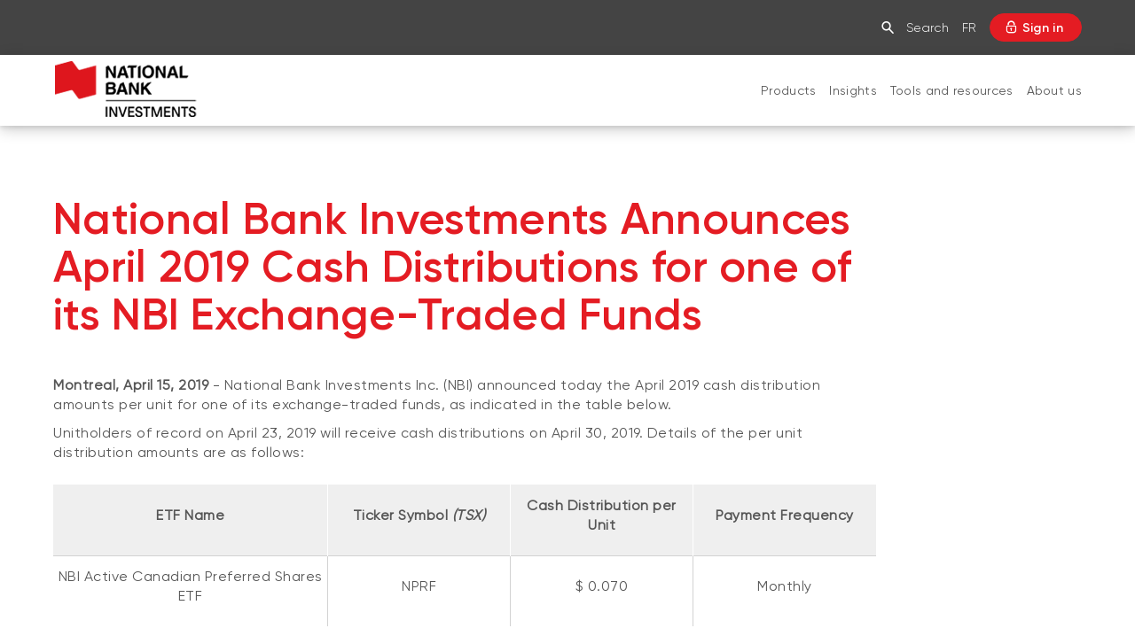

--- FILE ---
content_type: text/html; charset=UTF-8
request_url: https://www.nbinvestments.ca/about-us/press-releases/announces-april-2019-cash-distributions-for-the-nbi-exchange-traded-funds.html
body_size: 17058
content:



<!DOCTYPE html>
<html class="no-js" lang="en" data-placeholder-focus="false">
  


  







<head>
    <meta charset="utf-8">
    <meta http-equiv="X-UA-Compatible" content="IE=edge">
    <meta name="viewport" content="width=device-width, initial-scale=1">

    
    




    <script>
        function getLanguage() {
            let frRegex = /\/content\/(.*)\/fr\//;
            let pagePath = "/content/bni/en/accueil/a-propos/communiques-presse/bni-annonce-les-distributions-en-especes-pour-avril-2019-pour-les-fonds-negocies-en-bourse-bni";

            if(frRegex.test(pagePath)){
                return "fr";
            }
            else{ //default is English
                return "en";
            }
        }

        /*
        * AEM Page properties hierarchy function
        * Sets the SDK parameters to be the same as the default parameters configured by the site
        */
        function setSiteConfig(){
            
            scriptUrl = "https://dam.bnc.ca/content/dam/tools/cmp/notice.js";
            configDidomi = ("true" === "true");
            activateDidomi = ("true" === "true");
            applyDidomiToChildren = ("true" === "true");
            showDidomi = ("true" === "true");
            siteToken = "bFXc6fFy";
            lang = getLanguage();
        }


        /*
        * AEM Page properties hierarchy function
        * Updates the SDK parameters if a configuration was set on a page or on a parent page
        */
        function setChildParentConfig(){
            
            configDidomi = ("true" === "true");
            activateDidomi = ("true" === "true");
            applyDidomiToChildren = ("true" === "true");
            showDidomi = ("true" === "true");
            childToken = "null";
            if(childToken === "null"){
                configDidomi = false;
            }else{
                configDidomi = true;
                foundParentConfig = true;
            }
            
        }


        /*
        * AEM Page properties hierarchy function
        * Sets the notice token based on the page hierarchy
        */
        function setToken(){
            if(configDidomi){
                //child on
                if(foundParentConfig  && applyDidomiToChildren && activateDidomi){
                    bannerToken = childToken;
                }
                //parent on
                if(!foundParentConfig  && activateDidomi){
                    bannerToken = childToken;
                }
                //parent on, child on with default
                if(foundParentConfig && !applyDidomiToChildren){
                    bannerToken = siteToken;
                }
            } else{ // default
                bannerToken = siteToken;
            }
        }


        /*
        * Loads Didomi script (notice.js) with correct parameters
        */
        function loadJS(FILE_URL, async = true, language, token, enableDidomi) {
            let scriptEle = document.createElement("script");

            scriptEle.setAttribute("src", FILE_URL);
            scriptEle.setAttribute("type", "text/javascript");
            scriptEle.setAttribute("async", async);
            scriptEle.setAttribute("language", language);
            scriptEle.setAttribute("token", token);
            scriptEle.setAttribute("enableDidomi", enableDidomi);

            document.head.appendChild(scriptEle);

            // error event
            scriptEle.addEventListener("error", (ev) => {
                console.log("Error on loading file", ev);
            });
        }

        /*
        * The AEM parameters retrieved earlier from the page properties are set in the Didomi SDK
        * language: the language the banner appears in
        * notice.enable: wether the notice is visible on the page or not
        */
        function setSDKConfigs(language, enableDidomi){
            //default Didomi config
            window.didomiConfig = {
                languages: {
                    enabled: ['en', 'fr'],
                    default: ''
                },
                notice: {
                    enable: true
                }
            };

            //set banner visibility
            if(!enableDidomi){
                window.didomiConfig.notice.enable = enableDidomi;
            }

            //set language
            if("fr" === language){
                window.didomiConfig.languages.enabled = ['fr']
                window.didomiConfig.languages.default = 'fr'
            } else{
                window.didomiConfig.languages.enabled = ['en']
                window.didomiConfig.languages.default = 'en'
            }
        }


        /*
        * Given the banner token, loads Didomi SDK
        * Config Parameters must always be set before the SDK is loaded
        */
        function loadSDK(token) {

            window.gdprAppliesGlobally = true;
            (function() {
                (function(e, r) {
                    var t = document.createElement("link");
                    t.rel = "preconnect";
                    t.as = "script";

                    var n = document.createElement("link");
                    n.rel = "dns-prefetch";
                    n.as = "script";

                    var i = document.createElement("link");
                    i.rel = "preload";
                    i.as = "script";

                    var o = document.createElement("script");
                    o.id = "spcloader";
                    o.type = "text/javascript";
                    o.async = true;
                    o.charset = "utf-8";

                    var a = "https://sdk.privacy-center.org/" + e + "/loader.js?target_type=notice&target=" + r;
                    if (window.didomiConfig && window.didomiConfig.user) {
                        var c = window.didomiConfig.user;
                        var s = c.country;
                        var d = c.region;
                        if (s) {
                            a += "&country=" + s;
                            if (d) {
                                a += "&region=" + d;
                            }
                        }
                    }

                    t.href = "https://sdk.privacy-center.org/";
                    n.href = "https://sdk.privacy-center.org/";
                    i.href = a;
                    o.src = a;

                    var p = document.getElementsByTagName("script")[0];
                    p.parentNode.insertBefore(t, p);
                    p.parentNode.insertBefore(n, p);
                    p.parentNode.insertBefore(i, p);
                    p.parentNode.insertBefore(o, p);
                })("f93cfeed-d62f-4357-bfe9-f9f6887f69fb", token);
            })();
        }


        /*
        * main function
        */
        function initializeDidomi(){

            // set default parameters
            setSiteConfig();

            // if didomi is active at site level
            if(configDidomi && applyDidomiToChildren && activateDidomi){

                //reset variables for child/parent configs
                configDidomi = false;

                setChildParentConfig();
                setToken();


                if(true){
                    setSDKConfigs(lang, showDidomi);
                    loadSDK(bannerToken);
                }else{
                    loadJS(scriptUrl, true, lang, bannerToken, showDidomi);
                }
            }
            // else didomi should not appear on the page
        }


        // PARAMETERS
        let lang = "";
        let bannerToken = "";
        let siteToken = "";
        let configDidomi = false;
        let applyDidomiToChildren = false;
        let activateDidomi = false;
        let showDidomi = false;
        let foundParentConfig = false;
        let childToken = "";
        let scriptUrl = "";

        initializeDidomi();
    </script>


    
        


<script type="text/javascript" async src="//assets.adobedtm.com/launch-ENce80544c76a04686ae546c50bbd9979e.min.js"></script>







    

    
    
    

    <meta name="keywords" content=" National Bank Investments, nbi, National Bank, nbc, news, news room, media room, about us, media, releases, press releases, publications, bank, online banking, wealth management services, portfolio managers, investors, advisors">

    <meta name="description" content="National Bank Investments Launches Initial Suite of Four Exchange-Traded Funds">




    <link rel="canonical" href="https://www.nbinvestments.ca/about-us/press-releases/announces-april-2019-cash-distributions-for-the-nbi-exchange-traded-funds.html"/>
    <link rel="alternate" hreflang="en" href="https://www.nbinvestments.ca/about-us/press-releases/announces-april-2019-cash-distributions-for-the-nbi-exchange-traded-funds.html"/>
    <link rel="alternate" hreflang="en-ca" href="https://www.nbinvestments.ca/about-us/press-releases/announces-april-2019-cash-distributions-for-the-nbi-exchange-traded-funds.html"/>

    
    <link rel="alternate" hreflang="fr" href="https://www.bninvestissements.ca/a-propos/communiques-presse/bni-annonce-les-distributions-en-especes-pour-avril-2019-pour-les-fonds-negocies-en-bourse-bni.html"/>
    <link rel="alternate" hreflang="fr-ca" href="https://www.bninvestissements.ca/a-propos/communiques-presse/bni-annonce-les-distributions-en-especes-pour-avril-2019-pour-les-fonds-negocies-en-bourse-bni.html"/>
    
    <link rel="alternate" hreflang="x-default" href="https://www.nbinvestments.ca/about-us/press-releases/announces-april-2019-cash-distributions-for-the-nbi-exchange-traded-funds.html"/>
    









    
    <title>National Bank Investments Announces April 2019 Cash Distributions for the NBI Exchange-Traded Funds | National Bank Investments</title>

    
    <link rel="icon" type="image/ico" href="/content/dam/BNA/favicon.png"/>

    
    
    <script src="/etc.clientlibs/web-sites/clientlibs/vendor/jquery/base.min.3f56e989e786c643b30d5668a97daa52.js"></script>

    <script src="/etc.clientlibs/web-sites/clientlibs/vendor/bootstrap.min.244345ec60db61ff779d9a217dc973d7.js"></script>

    <script src="/etc.clientlibs/web-sites/clientlibs/vendor/modernizr.min.fc55eb320ebd5c41c925cba27a0fbe8c.js"></script>

    <script src="/etc.clientlibs/web-sites/clientlibs/core/websites.min.afe369e2daa031e232e9e25e1415ac64.js"></script>

    <script src="/etc.clientlibs/web-sites/clientlibs/core/component.min.047d4d7858d9ff4849ffebffd22e5c10.js"></script>

    <script src="/etc.clientlibs/web-sites/clientlibs/core/deviceSpecificAction.min.1695f4fb150f0ba647779230659f236f.js"></script>

    <script src="/etc.clientlibs/web-sites/clientlibs/core/eventBus.min.a44abd6c87783f6f6189d223ad8b1b05.js"></script>

    <script src="/etc.clientlibs/web-sites/clientlibs/core/events.min.16e5209efa2702100afd766ec89fcae0.js"></script>

    <script src="/etc.clientlibs/web-sites/components/product/clientlibs/core/site.min.ccd3dc81f660dae8910afc4ad72ff240.js"></script>

    <script src="/etc.clientlibs/web-sites/clientlibs/core/dataLayer.min.bb151da6cddfb1aa78316cc5dbef60db.js"></script>

    <script src="/etc.clientlibs/web-sites-toolkit/components/content/staticFooter/clientlibs.min.45ad76f31352c347554825e250a74963.js"></script>


    
    <script src="/etc.clientlibs/web-sites/clientlibs/core/aemFrame.min.1f7a53bd6d37a8ec55c6e7a2496646f3.js"></script>


    





<link rel="stylesheet" href="/etc.clientlibs/web-sites-bncr/clientlibs/clientlib-site/theme.min.088b0040784f488f5ba8f374e2680914.css" type="text/css">

<link rel="stylesheet" href="/etc.clientlibs/web-sites-toolkit/components/content/floatingButton/clientlib.min.c33302044a1df954a70d507954c808a3.css" type="text/css">
<script src="/etc.clientlibs/web-sites-toolkit/components/content/floatingButton/clientlib.min.ddde3b744b65decdb2ee1bd690c07f0d.js"></script>

<link rel="stylesheet" href="/etc.clientlibs/web-sites-toolkit/components/content/staticFooter/clientlibs.min.56d0cad8fb312fb999e0715679433926.css" type="text/css">




    
    
    
    



    



<script>
    var dataLayerDefinitionFile = '/content/dam/dataLayerConfig/rules-bni.json';
    var dtmEventSource = 'nbi';
    var dataLayerPagePayload = JSON.parse('[]');
    var responseStatus = 200;

    // Old payload
    var elements = [];
    

    Websites.DataLayer.init(dtmEventSource, dataLayerPagePayload, dataLayerDefinitionFile, responseStatus);

</script>



    <!-- Schema.org Page informations  -->
    

    <script src="/etc.clientlibs/web-sites/components/schema/clientlibs/site.min.4b09f04e1a826488d175b2c5abe2e622.js"></script>

    
    

    <script>

        var cqtags = [];
        

        Websites.Schema.createPageTag (
            {
                jcrPageTitle: "National Bank Investments Announces April 2019 Cash Distributions for the NBI Exchange-Traded Funds",
                jcrDescription: "National Bank Investments Launches Initial Suite of Four Exchange-Traded Funds
",
                schemaTags: {}
            });
    </script>




    



    <!-- Load some clientlibs in defer -->
    <!--<sly data-sly-use.clientLibAsync="/apps/clientlib-async/sightly/templates/clientlib.html"-->
<!--     data-sly-call=""-->
<!--     data-sly-unwrap/>-->

<!--TODO: check if we still need dotdotdot library-->

<script src="/etc.clientlibs/web-sites/clientlibs/vendor/jquery/dotdotdot.498a5bd9acb942b7f73fed550179e3e7.js" defer></script>



    

    <link rel="apple-touch-icon" sizes="180x180" href="/etc.clientlibs/web-sites-toolkit/clientlibs/clientlib-static/resources/apple-touch-icon.png"/>
    <link rel="apple-touch-icon-precomposed" sizes="180x180" href="/etc.clientlibs/web-sites-toolkit/clientlibs/clientlib-static/resources/apple-touch-icon-precomposed.png"/>
    <link rel="apple-touch-icon" sizes="167x167" href="/etc.clientlibs/web-sites-toolkit/clientlibs/clientlib-static/resources/apple-touch-icon-167x167.png"/>
    <link rel="apple-touch-icon-precomposed" sizes="167x167" href="/etc.clientlibs/web-sites-toolkit/clientlibs/clientlib-static/resources/apple-touch-icon-167x167-precomposed.png"/>
    <link rel="apple-touch-icon" sizes="152x152" href="/etc.clientlibs/web-sites-toolkit/clientlibs/clientlib-static/resources/apple-touch-icon-152x152.png"/>
    <link rel="apple-touch-icon-precomposed" sizes="152x152" href="/etc.clientlibs/web-sites-toolkit/clientlibs/clientlib-static/resources/apple-touch-icon-152x152-precomposed.png"/>
    <link rel="apple-touch-icon" sizes="144x144" href="/etc.clientlibs/web-sites-toolkit/clientlibs/clientlib-static/resources/apple-touch-icon-144x144.png"/>
    <link rel="apple-touch-icon-precomposed" sizes="144x144" href="/etc.clientlibs/web-sites-toolkit/clientlibs/clientlib-static/resources/apple-touch-icon-144x144-precomposed.png"/>
    <link rel="apple-touch-icon" sizes="120x120" href="/etc.clientlibs/web-sites-toolkit/clientlibs/clientlib-static/resources/apple-touch-icon-120x120.png"/>
    <link rel="apple-touch-icon-precomposed" sizes="120x120" href="/etc.clientlibs/web-sites-toolkit/clientlibs/clientlib-static/resources/apple-touch-icon-120x120-precomposed.png"/>
    <link rel="apple-touch-icon" sizes="any" href="/etc.clientlibs/web-sites-toolkit/clientlibs/clientlib-static/resources/apple-touch-icon-48x48.png"/>
    <link rel="apple-touch-icon-precomposed" sizes="any" href="/etc.clientlibs/web-sites-toolkit/clientlibs/clientlib-static/resources/apple-touch-icon-48x48-precomposed.png"/>







                              <script>!function(e){var n="https://s.go-mpulse.net/boomerang/";if("False"=="True")e.BOOMR_config=e.BOOMR_config||{},e.BOOMR_config.PageParams=e.BOOMR_config.PageParams||{},e.BOOMR_config.PageParams.pci=!0,n="https://s2.go-mpulse.net/boomerang/";if(window.BOOMR_API_key="CBWCH-YHXC8-UX5PM-CKJ3F-WKW7N",function(){function e(){if(!r){var e=document.createElement("script");e.id="boomr-scr-as",e.src=window.BOOMR.url,e.async=!0,o.appendChild(e),r=!0}}function t(e){r=!0;var n,t,a,i,d=document,O=window;if(window.BOOMR.snippetMethod=e?"if":"i",t=function(e,n){var t=d.createElement("script");t.id=n||"boomr-if-as",t.src=window.BOOMR.url,BOOMR_lstart=(new Date).getTime(),e=e||d.body,e.appendChild(t)},!window.addEventListener&&window.attachEvent&&navigator.userAgent.match(/MSIE [67]\./))return window.BOOMR.snippetMethod="s",void t(o,"boomr-async");a=document.createElement("IFRAME"),a.src="about:blank",a.title="",a.role="presentation",a.loading="eager",i=(a.frameElement||a).style,i.width=0,i.height=0,i.border=0,i.display="none",o.appendChild(a);try{O=a.contentWindow,d=O.document.open()}catch(_){n=document.domain,a.src="javascript:var d=document.open();d.domain='"+n+"';void 0;",O=a.contentWindow,d=O.document.open()}if(n)d._boomrl=function(){this.domain=n,t()},d.write("<bo"+"dy onload='document._boomrl();'>");else if(O._boomrl=function(){t()},O.addEventListener)O.addEventListener("load",O._boomrl,!1);else if(O.attachEvent)O.attachEvent("onload",O._boomrl);d.close()}function a(e){window.BOOMR_onload=e&&e.timeStamp||(new Date).getTime()}if(!window.BOOMR||!window.BOOMR.version&&!window.BOOMR.snippetExecuted){window.BOOMR=window.BOOMR||{},window.BOOMR.snippetStart=(new Date).getTime(),window.BOOMR.snippetExecuted=!0,window.BOOMR.snippetVersion=14,window.BOOMR.url=n+"CBWCH-YHXC8-UX5PM-CKJ3F-WKW7N";var i=document.currentScript||document.getElementsByTagName("script")[0],o=i.parentNode,r=!1,d=document.createElement("link");if(d.relList&&"function"==typeof d.relList.supports&&d.relList.supports("preload")&&"as"in d)window.BOOMR.snippetMethod="p",d.href=window.BOOMR.url,d.rel="preload",d.as="script",d.addEventListener("load",e),d.addEventListener("error",function(){t(!0)}),setTimeout(function(){if(!r)t(!0)},3e3),BOOMR_lstart=(new Date).getTime(),o.appendChild(d);else t(!1);if(window.addEventListener)window.addEventListener("load",a,!1);else if(window.attachEvent)window.attachEvent("onload",a)}}(),"".length>0)if(e&&"performance"in e&&e.performance&&"function"==typeof e.performance.setResourceTimingBufferSize)e.performance.setResourceTimingBufferSize();!function(){if(BOOMR=e.BOOMR||{},BOOMR.plugins=BOOMR.plugins||{},!BOOMR.plugins.AK){var n=""=="true"?1:0,t="",a="aokorvqxibyai2lxdm2a-f-a9d22c939-clientnsv4-s.akamaihd.net",i="false"=="true"?2:1,o={"ak.v":"39","ak.cp":"1490187","ak.ai":parseInt("891279",10),"ak.ol":"0","ak.cr":8,"ak.ipv":4,"ak.proto":"h2","ak.rid":"10429867","ak.r":42170,"ak.a2":n,"ak.m":"b","ak.n":"essl","ak.bpcip":"3.148.232.0","ak.cport":39804,"ak.gh":"23.52.43.4","ak.quicv":"","ak.tlsv":"tls1.3","ak.0rtt":"","ak.0rtt.ed":"","ak.csrc":"-","ak.acc":"","ak.t":"1769413428","ak.ak":"hOBiQwZUYzCg5VSAfCLimQ==ETUIjlImNXYSEDaASwK62RRPGcTbKWh8oRmzOSM2Uk2rZ1//SvkinE1YX+QCpWjQj4IKufi+BR01uEIyz+D5+2irQ02zTmIBQn8QilU3AFj/xvpBSl9ImlWOfTi801cKujy7PoCIQqqKG/mJlgm16RzRyZyIRzNd1d3foJ4Vd7ySxHX6gZv80FFW0F0PapxyOK5OFOfWHcs/+tExRMCRXFj9KVzMby5X074iaEOmuo7WUnWy4e2Au0C0hDjZbUSwdXY8J6SZVa6Lq/4MSM60trVxDUGoYNSJcwjiwmzRnlYUNlbwu6qGhZjVX/xDCuFkr1HsR8YGNZ3+vfo7j32PWJGBdjAAZM2HHDvaWyKgLML7+kkWwCYuGqiNo+MLfHzF9wwsDGDNz/D0NQyDlLWpGUZJWer4XmdxPKTPYzxoRGI=","ak.pv":"128","ak.dpoabenc":"","ak.tf":i};if(""!==t)o["ak.ruds"]=t;var r={i:!1,av:function(n){var t="http.initiator";if(n&&(!n[t]||"spa_hard"===n[t]))o["ak.feo"]=void 0!==e.aFeoApplied?1:0,BOOMR.addVar(o)},rv:function(){var e=["ak.bpcip","ak.cport","ak.cr","ak.csrc","ak.gh","ak.ipv","ak.m","ak.n","ak.ol","ak.proto","ak.quicv","ak.tlsv","ak.0rtt","ak.0rtt.ed","ak.r","ak.acc","ak.t","ak.tf"];BOOMR.removeVar(e)}};BOOMR.plugins.AK={akVars:o,akDNSPreFetchDomain:a,init:function(){if(!r.i){var e=BOOMR.subscribe;e("before_beacon",r.av,null,null),e("onbeacon",r.rv,null,null),r.i=!0}return this},is_complete:function(){return!0}}}}()}(window);</script></head>
  




<body>
    <div class="products-dictionary">
		



    </div>
	
                

    
<link rel="stylesheet" href="/etc.clientlibs/web-sites/components/layouts/base/header/clientlibs/site.min.04775b4c999705b589d6398f82b2e130.css" type="text/css">







<header class="bncr-header" onclick="Websites.Bncr.Header.closeMobileMenu(event)">
    

    

    

    

     

    <div class="bncr-header-top bni-layout" searchUrlPage="/content/bni/en/accueil/resultats.html" showSearchPopup="false">
        <div class="container">
            <div class="bncr-header-primary-navigation-first-level">
                <ul class="list-inline">
                    
                        <li class="active"><a href="/home.html">National Bank Investments</a></li>
                    
                </ul>
                <div class="bncr-menu-icon" onclick="Websites.Bncr.Header.toggleMobileMenu(event);">
                    <div></div>
                    <div></div>
                    <div></div>
                </div>
            </div>

            <div class="bncr-header-secondary-navigation-container">
                <div class="bncr-header-secondary-navigation-links ">

                    
                    <a href="/home.html" class="mobile_logo_link"><img src="/content/dam/bnc/commun/logo/logo-bnc-flag.png" alt="National Bank Investments"/></a>

                    
                    <div id="searchLayer" onclick="Websites.Bncr.Header.closeSearch(event);">
                        <div class="input-group">
                            <div class="inner-input">
                                <input type="text" class="form-control input-lg" name="q" value="" placeholder="Search" onclick="event.stopPropagation()" onkeyup="if(event.keyCode === 13) Websites.Bncr.Header.handleSearch(event.currentTarget);"/>
                                <span id="goBtn" role="button" class="input-group-addon" onclick="Websites.Bncr.Header.handleSearch(this.previousElementSibling);">
								<i class="bnc-icon-menu-search"></i>
							</span>
                            </div>
                        </div>
                    </div>
                    <input type="hidden" id="searchLayerCtrl"/>

                    

                    <a href="#" id="searchButton_desktop" class="no-mobile" onclick="Websites.Bncr.Header.clickSearchHandler(event);">
                        <i id="searchInputButton_desktop" role="button" class="bnc-icon-menu-search " data-target="/content/bni/en/accueil/resultats.html" data-direct="false">
                        </i><span>Search</span>
                    </a>

                    <a href="#" id="searchButton_mobile" class="mobile" onclick="Websites.Bncr.Header.clickSearchHandler(event);">
                        <i id="searchInputButton_mobile" role="button" class="bnc-icon-menu-search" data-target="/content/bni/en/accueil/resultats.html" data-direct="false">
                        </i>
                    </a>

                    
                    <div class="lang-no-mobile">
                        <a class="btn btn-link languageLink pull-right" onclick="Websites.Bncr.Header.handleTransferLanguage()" href="/bin/switchLanguage?lang=Fr&p=[base64]">Fr</a>
                    </div>

                </div>
                <div class="bncr-header-secondary-navigation-customer-actions">

                    

                    
                        
                        
                        
                        
                            
                            <a class="bni-header-button-login" href="/about-us/press-releases/announces-april-2019-cash-distributions-for-the-nbi-exchange-traded-funds.html/secure" target="_self">
                                <i class="bnc-icon-menu-secureLogin"></i>
                                <span>Sign in</span>
                            </a>
                        
                    

                </div>
            </div>
        </div>
    </div>

    
    <div class="bncr-header-bottom ">
        <div class="container ">
            <div class="bncr-header-logo-container ">
                <a href="/home.html">
                    <img class="logo-desktop" src="/content/dam/bni/logo/logo-nbi.png" alt="National Bank Investments"/>
                    <img class="logo-small-desktop" src="/content/dam/bni/logo/logo-nbi.png" alt="National Bank Investments"/>
                </a>
            </div>
            <div class="bncr-header-primary-navigation-second-level-container">
                <!-- Iterate over 1st Level-->
                
                    
                        <div class="bncr-header-primary-navigation-second-level default">
                            <div class="first-level-mobile-label">
                                <div class="firstLevelChild-title">National Bank Investments</div>
                                <div class="toggle">
                                    <div></div>
                                    <div></div>
                                </div>
                            </div>
                            <a href="/home.html" class="first-level-home-mobile-label">Home</a>

                            <!-- Iterate over 2nd Level-->
                            
                                <a href="/prices-and-performance.html" class="second-level-link" id="0">Products<span class="cursor toggle"><div></div><div></div></span></a>
                                <div class="third-level-section-container">
                                    <a href="/prices-and-performance.html" class="second-level-home-title">Home Products</a>
                                    <div class="third-level-section">
                                        <div class="third-level-title">Mutual funds</div>
                                        <div class="third-level-items">
                                            <a href="/prices-and-performance.html?pro=1">Mutual fund list</a>
                                            
                                        
                                            <a href="/products/nbi-funds.html">About NBI mutual funds</a>
                                            
                                        
                                            <a href="/products/sustainable-funds.html">Sustainable funds</a>
                                            
                                        </div>
                                    </div>
<div class="third-level-section">
                                        <div class="third-level-title">Exchange-traded funds</div>
                                        <div class="third-level-items">
                                            <a href="/prices-and-performance.html?pro=2">ETF list</a>
                                            
                                        
                                            <a href="/products/exchange-traded-funds.html">About NBI ETFs</a>
                                            
                                        
                                            <a href="/products/sustainable-funds.html">Sustainable ETFs</a>
                                            
                                        </div>
                                    </div>
<div class="third-level-section">
                                        <div class="third-level-title">Portfolio solutions</div>
                                        <div class="third-level-items">
                                            <a href="/prices-and-performance.html?pro=3">Portfolio solution list</a>
                                            
                                        
                                            <a href="/products/meritage-portfolios.html">Meritage Portfolios</a>
                                            
                                        
                                            <a href="/products/sustainable-funds.html">NBI Sustainable Portfolios</a>
                                            
                                        </div>
                                    </div>
<div class="third-level-section">
                                        <div class="third-level-title">Alternative investments</div>
                                        <div class="third-level-items">
                                            <a href="/products/private-investments.html">Private investments</a>
                                            
                                        
                                            <a href="/products/nbi-funds/liquid-alternatives-etf-nalt.html">Liquid alternative ETFs</a>
                                            
                                        </div>
                                    </div>
<div class="third-level-section">
                                        <div class="third-level-title">Liquidity solutions </div>
                                        <div class="third-level-items">
                                            <a href="/products/cashperformer.html">NBI Altamira CashPerformer Account</a>
                                            
                                        
                                            <a href="/products/gic.html">Fixed-rate GICs</a>
                                            
                                        </div>
                                    </div>
<div class="third-level-section">
                                        <div class="third-level-title">Asset classes</div>
                                        <div class="third-level-items">
                                            <a href="/prices-and-performance.html?cat=1">Equities</a>
                                            
                                        
                                            <a href="/prices-and-performance.html?cat=2">Balanced funds</a>
                                            
                                        
                                            <a href="/prices-and-performance.html?cat=3">Money market</a>
                                            
                                        
                                            <a href="/prices-and-performance.html?cat=4">Fixed income</a>
                                            
                                        
                                            <a href="/prices-and-performance.html?cat=5">Alternatives</a>
                                            
                                        </div>
                                    </div>

                                </div>
                                
                            
                                <a href="/perspectives.html" class="second-level-link" id="1">Insights<span class="cursor toggle"><div></div><div></div></span></a>
                                <div class="third-level-section-container">
                                    <a href="/perspectives.html" class="second-level-home-title">Home Insights</a>
                                    <div class="third-level-section">
                                        <div class="third-level-title">Categories</div>
                                        <div class="third-level-items">
                                            <a href="/perspectives/markets-macroeconomics.html">Market and macroeconomy</a>
                                            
                                        
                                            <a href="/perspectives/product-insights.html">Product insights </a>
                                            
                                        
                                            <a href="/perspectives/investment-strategies.html">Investment strategies </a>
                                            
                                        
                                            <a href="/perspectives/responsible-investment.html">Responsible investment </a>
                                            
                                        
                                            <a href="/perspectives/advisor-insights.html">Advisor insights</a>
                                            
                                        </div>
                                    </div>
<div class="third-level-section">
                                        <div class="third-level-title">Content types</div>
                                        <div class="third-level-items">
                                            <a href="/perspectives/article.html">Articles </a>
                                            
                                        
                                            <a href="/perspectives/podcast.html">Podcasts </a>
                                            
                                        
                                            <a href="/perspectives/video.html">Videos </a>
                                            
                                        
                                            <a href="/perspectives/document.html">White papers </a>
                                            
                                        </div>
                                    </div>

                                </div>
                                
                            
                                <a href="/advisor-resources.html" class="second-level-link" id="2">Tools and resources<span class="cursor toggle"><div></div><div></div></span></a>
                                <div class="third-level-section-container">
                                    <a href="/advisor-resources.html" class="second-level-home-title">Home Tools and resources</a>
                                    <div class="third-level-section">
                                        <div class="third-level-title">Tools</div>
                                        <div class="third-level-items">
                                            <a href="/advisor-resources.html#forms">Forms</a>
                                            
                                        
                                            <a href="/advisor-resources.html#tools">Investor profile questionnaire (Meritage Portfolios)</a>
                                            
                                        
                                            <a href="/advisor-resources/about-fund-series.html">Understanding fund series</a>
                                            
                                        
                                            
                                            <a href="https://www.nbinvestments.ca/content/dam/bni/publication/publication-investing-guide.pdf">Investing guide</a>
                                        
                                            
                                            <a href="https://www.nbinvestments.ca/content/dam/bni/publication/publication-funds-overview.pdf">NBI Funds overview</a>
                                        
                                            <a href="/products/high-net-worth-plan.html">NBI High Net Worth Plan</a>
                                            
                                        </div>
                                    </div>
<div class="third-level-section">
                                        <div class="third-level-title">Regulatory Documents</div>
                                        <div class="third-level-items">
                                            <a href="/regulatory-documents/prospectus.html">Simplified prospectus</a>
                                            
                                        
                                            <a href="/regulatory-documents/annual-reports.html">Annual reports</a>
                                            
                                        
                                            <a href="/regulatory-documents/fund-facts.html">Fund facts</a>
                                            
                                        
                                            <a href="/regulatory-documents/proxy-voting.html">Proxy voting policy</a>
                                            
                                        
                                            <a href="/regulatory-documents/addendas.html">Addendas</a>
                                            
                                        
                                            <a href="/regulatory-documents/pfic-statements.html">PFIC statements</a>
                                            
                                        
                                            
                                            <a href="https://www.nbinvestments.ca/content/dam/bni/en/regulatory/statement-principles-conflicts-interest-nbi.pdf">Statement of Principles on Conflicts of Interest (PDF)</a>
                                        </div>
                                    </div>
<div class="third-level-section">
                                        <div class="third-level-title">Login Required</div>
                                        <div class="third-level-items">
                                            <a href="/advisor-resources.html#portal">Continuing education portal</a>
                                            
                                        
                                            <a href="/advisor-resources/nbi-events.html">Events</a>
                                            
                                        
                                            <a href="/advisor-resources.html#portal">Webinars</a>
                                            
                                        
                                            <a href="/advisor-resources.html#tools">Investment policy statement (Meritage Portfolios)</a>
                                            
                                        </div>
                                    </div>

                                </div>
                                
                            
                                <a href="/about-us.html" class="second-level-link" id="3">About us<span class="cursor toggle"><div></div><div></div></span></a>
                                <div class="third-level-section-container">
                                    <a href="/about-us.html" class="second-level-home-title">Home About us</a>
                                    <div class="third-level-section">
                                        <div class="third-level-title">Why choose us</div>
                                        <div class="third-level-items">
                                            <a href="/about-us/our-approach.html">Our approach</a>
                                            
                                        
                                            <a href="/firms-and-managers.html">Firms and managers</a>
                                            
                                        
                                            <a href="/about-us/responsible-investment.html">Responsible investment</a>
                                            
                                        
                                            <a href="/about-us/our-leaders.html">Our leaders</a>
                                            
                                        
                                            <a href="/about-us/press-releases.html">Press releases</a>
                                            
                                        </div>
                                    </div>

                                </div>
                                
                            
                        </div>
                    
                
                <div class="bncr-header-primary-navigation-second-level link mobileLang ">
                    
                    <label>
                        <div>
                            <a class="btn btn-link languageLink pull-right" onclick="Websites.Bncr.Header.handleTransferLanguage()" href="/bin/switchLanguage?lang=Fr&p=[base64]">Français</a>
                        </div>
                    </label>
                </div>
                
                
                    <div class="scrolled-container">
                        
                        
                            
                            
                            <a class="bni-header-button-login scrolled" href="/login.html/secure" target="_self">
                                <i class="bnc-icon-menu-secureLogin"></i>
                            </a>
                        
                    </div>
                
            </div>

        </div>
        <div class="bncr-header-primary-navigation-third-level">
            <div class="container">
                <span class="close-button">CLOSE<img src="/etc.clientlibs/web-sites-bncr/clientlibs/clientlib-site/theme/resources/images/icon-close.png"/></span>
                <div class="third-level-section-container">
                </div>
                <div class="ad"></div>
            </div>
        </div>
    </div>
</header>


    
    
    
<script src="/etc.clientlibs/web-sites/clientlibs/core/eventListenerHandlers.min.6da5ec95ff88986fe5a678195fb73f2e.js"></script>
<script src="/etc.clientlibs/web-sites/clientlibs/core/basepage.min.3097d244e3acdaa1cc46cbe27a844341.js"></script>
<script src="/etc.clientlibs/web-sites/clientlibs/core/sticky.min.f7421d1f70d92b9a74fb9655256bba54.js"></script>
<script src="/etc.clientlibs/web-sites/components/layouts/bni/header/clientlibs/site.min.2296fed39163ed5aa39d66d7db881d5b.js"></script>





     



	
	<main>




<!-- on affiche le breadcrumb au besoin -->




<!-- on affiche pas le titre au besoin -->


<div class="container-fluid">
    <div class="parsys"><div class="panelContainer section">


<div class="cq-placeholder" data-emptytext="web-sites.panelContainer.jcrTitle.label"></div>



    <div>

<script src="/etc.clientlibs/web-sites/clientlibs/vendor/jquery/jquery-sticky-1-0-4.min.b245ebc9b251955a08c1cf747a222d10.js"></script>
<script src="/etc.clientlibs/web-sites/clientlibs/core/stickyBehavior.min.81a4b9df09c15476124998587316faed.js"></script>
<script src="/etc.clientlibs/web-sites-toolkit/core/wcm/components/genericPanel/v1/genericPanel/clientlibs/site.min.8bd3357c8782030bd34e3822ff5765c2.js"></script>






















<div class="panelContainer panelContainerStyle2        "
    
    
    data-websites-component="/components/panelContainer.v1"
    data-panel-container-lg-mg=""
    data-panel-container-lg-pd=""
    data-panel-container-lg-ht=""
    data-panel-container-md-mg=""
    data-panel-container-md-pd=""
    data-panel-container-md-ht=""
    data-panel-container-sm-mg=""
    data-panel-container-sm-pd=""
    data-panel-container-sm-ht=""
    data-panel-container-xs-mg=""
    data-panel-container-xs-pd=""
    data-panel-container-xs-ht=""
    data-panel-container-limit="">
	<div class="parsys"><div class="panelContainer section">


<div class="cq-placeholder" data-emptytext="web-sites.panelContainer.jcrTitle.label"></div>



    <div>























<div class="panelContainer         "
    
    
    data-websites-component="/components/panelContainer.v1"
    data-panel-container-lg-mg="5% 20% 45px 0"
    data-panel-container-lg-pd=""
    data-panel-container-lg-ht=""
    data-panel-container-md-mg="5% 15% 45px 0"
    data-panel-container-md-pd=""
    data-panel-container-md-ht=""
    data-panel-container-sm-mg="5% 10% 35px 0"
    data-panel-container-sm-pd=""
    data-panel-container-sm-ht=""
    data-panel-container-xs-mg="5% 0 35px 0"
    data-panel-container-xs-pd=""
    data-panel-container-xs-ht=""
    data-panel-container-limit="">
	<div class="parsys"><div class="textandimage parbase section">


<script src="/etc.clientlibs/web-sites/clientlibs/core/textandimage.min.9c820de2cd8bf947380bedee97d56688.js"></script>

<link rel="stylesheet" href="/etc.clientlibs/web-sites/clientlibs/core/lightbox.min.52a11ac88f03e7666b3215ec7235efb2.css" type="text/css">
<script src="/etc.clientlibs/web-sites/clientlibs/core/lightbox.min.247e04eae056fe5567a1503aa2fe6b77.js"></script>

<link rel="stylesheet" href="/etc.clientlibs/web-sites/clientlibs/core/modal.min.9457654facd5992c898d0b9d071341f8.css" type="text/css">
<script src="/etc.clientlibs/web-sites/clientlibs/core/modal.min.ec1acb2c245793c9aca006b573a1c26e.js"></script>






    
    
    


    <div id="718688c8-4063-4de9-aedb-d8aa6dbae7d1_parsys_panelcontainer_copy_parsys_panelcontainer_parsys_textandimage" class="text-image-container " 
    data-text-image-container-right-left="false">
    
        
        
            
        
    
    
        
        
                <div class="row text-image-row"
		data-websites-component="/components/textandimage/rowcontainer"

    	data-text-image-rowcontainer-bg-type-lg=""
    	


	

        data-text-image-rowcontainer-height-lg="0"
        data-text-image-rowcontainer-width-lg="0"
        data-text-image-rowcontainer-class-lg=""

        data-text-image-rowcontainer-bg-type-md=""
        


	

        data-text-image-rowcontainer-height-md="0"
        data-text-image-rowcontainer-width-md="0"
        data-text-image-rowcontainer-class-md=""

        data-text-image-rowcontainer-bg-type-sm=""
        


	

        data-text-image-rowcontainer-height-sm="0"
        data-text-image-rowcontainer-width-sm="0"
        data-text-image-rowcontainer-class-sm=""

        data-text-image-rowcontainer-bg-type-xs=""
        


	

        data-text-image-rowcontainer-height-xs="0"
        data-text-image-rowcontainer-width-xs="0"
        data-text-image-rowcontainer-class-xs="">

        <div class="col-xs-12 text-image-text-container " ><h1 class="h1variant3">National Bank Investments Announces April 2019 Cash Distributions for one of its NBI Exchange-Traded Funds<br>
</h1>
<p class="pvariant3">&nbsp;</p>
<p><b>Montreal, April 15, 2019</b> - National Bank Investments Inc. (NBI) announced today the April 2019 cash distribution amounts per unit for one of its exchange-traded funds, as indicated in the table below.</p>
<p>Unitholders of record on April 23, 2019 will receive cash distributions on April 30, 2019. Details of the per unit distribution amounts are as follows:<br>
</p>
</div>
	</div>
        
        
    
    

    

    

            

        <script>

        (function(){

        var dataLayerViewEventName = '' || '';
        var dataLayerViewLayerProperties = [];
        var $el;

        

        if(dataLayerViewEventName.trim().length) {

        var obj = {
        dataLayerViewEventName: dataLayerViewEventName,
        componentId: "718688c8-4063-4de9-aedb-d8aa6dbae7d1_parsys_panelcontainer_copy_parsys_panelcontainer_parsys_textandimage" ,
        dataLayerViewLayerProperties: dataLayerViewLayerProperties
        };

        // IE11 trick (because IE11 don't know document.currentScript):
        https://stackoverflow.com/questions/403967/how-may-i-reference-the-script-tag-that-loaded-the-currently-executing-script
        if(document.currentScript){
        $el = document.currentScript.parentNode.getElementsByClassName('text-image-text-container')[0];
        } else {
        var scripts = document.getElementsByTagName( 'script' );
        var currentScript = scripts[scripts.length - 1];
        $el = currentScript.parentNode.getElementsByClassName('text-image-text-container')[0];
        }

        $el.setAttribute('data-dataLayerViewEventJson', JSON.stringify(
        Websites.DataLayer.cleanViewEventJSON(obj)));
        $el.setAttribute("data-dataLayerViewEvent", 'true');

        Websites.DataLayer.updateDataLayerViewEventElementsArray();

        }

        })();

        </script>
    
</div>

		<script>

		/**
		* clickEventDownloadHandler()
		* Is used to handle download image action selected as an opening mode
		*
		*/

		var firstDownload = true;

		function clickEventDownloadHandler() {

		var link = this;
		var filename = link.dataset.linkpath;
		var newFile = filename.slice((filename.lastIndexOf(".") - 1 >>> 0) + 2);
		var fn = filename.substring(filename.lastIndexOf('/')+1);

		if (newFile) {

		if (firstDownload) {
		firstDownload = false;
		this.href = link.href.slice(0, link.href.lastIndexOf('.'));
		} else {
		this.href = link.href;
		}

		this.download = fn;

		} else {
		this.download = fn + ".html";
		}
		}

		</script></div>
<div class="panelContainer section">


<div class="cq-placeholder" data-emptytext="web-sites.panelContainer.jcrTitle.label"></div>



    <div>























<div class="panelContainer         "
    
    
    data-websites-component="/components/panelContainer.v1"
    data-panel-container-lg-mg=""
    data-panel-container-lg-pd=""
    data-panel-container-lg-ht=""
    data-panel-container-md-mg=""
    data-panel-container-md-pd=""
    data-panel-container-md-ht=""
    data-panel-container-sm-mg=""
    data-panel-container-sm-pd=""
    data-panel-container-sm-ht=""
    data-panel-container-xs-mg=""
    data-panel-container-xs-pd=""
    data-panel-container-xs-ht=""
    data-panel-container-limit="">
	<div class="parsys"><div class="table parbase section">


    
<script src="/etc.clientlibs/web-sites/components/table/clientlibs/site.min.3e37d1187a23edb74eb7c7bd2e36c4e6.js"></script>




<div class="table-container">
    <table cellpadding="1" cellspacing="0" border="1" class="bncr-table" width="100%"> 
 <tbody>
  <tr>
   <th class="total" scope="col" width="33%"><p style="text-align: center;">ETF Name<br> </p> </th> 
   <th class="total" scope="col" width="22%"><p style="text-align: center;">Ticker Symbol <i>(TSX)</i><br> </p> </th> 
   <th class="total" scope="col" width="22%"><p style="text-align: center;">Cash Distribution per Unit<br> </p> </th> 
   <th class="total" scope="col" width="22%"><p style="text-align: center;">Payment Frequency</p> </th> 
  </tr>
  <tr>
   <td><p style="text-align: center;">NBI Active Canadian Preferred Shares ETF<br> </p> </td> 
   <td><p style="text-align: center;">NPRF<br> </p> </td> 
   <td><p style="text-align: center;">$ 0.070<br> </p> </td> 
   <td style="text-align: center;"><p style="text-align: center;">Monthly</p> </td> 
  </tr>
 </tbody>
</table>
    
        <table class="bncr-table-mobile" cellspacing="0" cellpadding="1" border="1" width="100%">
 <tbody>
  <tr>
   <th class="total" scope="row" width="33%"><p style="text-align: center;">ETF Name<br> </p> </th>
   <td><p style="text-align: center;">NBI Active Canadian Preferred Shares ETF<br> </p> </td>
  </tr>
  <tr>
   <th class="total" scope="row" width="22%"><p style="text-align: center;">Ticker Symbol <i>(TSX)</i><br> </p> </th>
   <td><p style="text-align: center;">NPRF<br> </p> </td>
  </tr>
  <tr>
   <th class="total" scope="row" width="22%"><p style="text-align: center;">Cash Distribution per Unit<br> </p> </th>
   <td><p style="text-align: center;">$ 0.070<br> </p> </td>
  </tr>
  <tr>
   <th class="total" scope="row" width="22%"><p style="text-align: center;">Payment Frequency</p> </th>
   <td style="text-align: center;"><p style="text-align: center;">Monthly</p> </td>
  </tr>
 </tbody>
</table>
    
    <span class="table-carousel-arrow arrow-left"><i class="fa fa-angle-left"></i></span>
    <span class="table-carousel-arrow arrow-right"><i class="fa fa-angle-right"></i></span>
    <div class="table-carousel-dots"></div>
</div>

<script id="718688c8-4063-4de9-aedb-d8aa6dbae7d1/parsys/panelcontainer_copy/parsys/panelcontainer/parsys/panelcontainer/parsys/table_copy">
    new Websites.TableStatic({
        nodePath: "718688c8-4063-4de9-aedb-d8aa6dbae7d1/parsys/panelcontainer_copy/parsys/panelcontainer/parsys/panelcontainer/parsys/table_copy",
        listeners: JSON.parse("[]".replace(new RegExp('\\["', 'g'), '[').replace(new RegExp('\\"]', 'g'), ']').replace(new RegExp('\\\\', 'g'), '')),
        capsuleAlias: "",
        staticHeader: !!(""), // use !! to convert to boolean
        carousel: !!(""),
        transposition: !!("true"),
        customId: ""
    });
</script>
</div>

</div>

</div>
    


<!--/*  Initialize Js */-->
<script id="718688c8-4063-4de9-aedb-d8aa6dbae7d1/parsys/panelcontainer_copy/parsys/panelcontainer/parsys/panelcontainer">
    if(""){
        new Websites.Sticky({
            nodePath: "718688c8-4063-4de9-aedb-d8aa6dbae7d1/parsys/panelcontainer_copy/parsys/panelcontainer/parsys/panelcontainer",
            breakpoint: {
                lg: {
                    to: ""
                },
                md: {
                    to: ""
                },
                sm: {
                    to: "",
                },
                xs: {
                    to: ""
                }
            }
        });
    }
</script>

</div>
</div>
<div class="textandimage parbase section">










    
    
    


    <div id="718688c8-4063-4de9-aedb-d8aa6dbae7d1_parsys_panelcontainer_copy_parsys_panelcontainer_parsys_textandimage_967321645" class="text-image-container " 
    data-text-image-container-right-left="false">
    
        
        
            
        
    
    
        
        
                <div class="row text-image-row"
		data-websites-component="/components/textandimage/rowcontainer"

    	data-text-image-rowcontainer-bg-type-lg=""
    	


	

        data-text-image-rowcontainer-height-lg="0"
        data-text-image-rowcontainer-width-lg="0"
        data-text-image-rowcontainer-class-lg=""

        data-text-image-rowcontainer-bg-type-md=""
        


	

        data-text-image-rowcontainer-height-md="0"
        data-text-image-rowcontainer-width-md="0"
        data-text-image-rowcontainer-class-md=""

        data-text-image-rowcontainer-bg-type-sm=""
        


	

        data-text-image-rowcontainer-height-sm="0"
        data-text-image-rowcontainer-width-sm="0"
        data-text-image-rowcontainer-class-sm=""

        data-text-image-rowcontainer-bg-type-xs=""
        


	

        data-text-image-rowcontainer-height-xs="0"
        data-text-image-rowcontainer-width-xs="0"
        data-text-image-rowcontainer-class-xs="">

        <div class="col-xs-12 text-image-text-container " ><p>&nbsp;</p>
<p>&nbsp;</p>
<p><b><i>About NBI ETFs</i></b><i></i></p>
<p><i>NBI ETFs are offered by National Bank Investments Inc., a wholly owned subsidiary of National Bank of Canada. Management fees, brokerage fees and expenses all may be associated with investments in exchange-traded funds (ETFs). Please read the prospectus or ETF Facts document before investing. ETFs are not guaranteed, their values change frequently and past performance may not be repeated. ETF units are bought and sold at market price on a stock exchange and brokerage commissions will reduce returns.</i><br>
</p>
<p><i>&nbsp;</i></p>
<p><b><i>About National Bank Investments Inc.</i></b><i></i></p>
<p><a href="/home.html" target="_self" hrefnoextension="false"><i>National Bank Investments</i></a><i> (“NBI”)&nbsp;is an investment fund management firm committed to manufacturing and distributing mutual funds, investment solutions and services designed to help Canadian investors pursue their financial goals. As at March 31, 2019, the value of assets under management in NBI products amounted at over $55 billion. Follow NBI’s activities at </i><a href="/home.html" target="_self" hrefnoextension="false"><i>nbinvestments.ca</i></a><i> or via social media such as </i><a href="https://www.youtube.com/channel/UCNTjx45xoAkoRt6u1NCmqFw" target="_blank" hrefnoextension="false"><i>YouTube</i></a><i> and </i><a href="https://www.linkedin.com/company/national-bank-investment/" target="_blank" hrefnoextension="false"><i>LinkedIn</i></a><i>.</i></p>
<p><i>Guided by a 100% open architecture structure, NBI is dedicated to providing diverse solutions to meet the evolving needs of its clients. NBI consistently strives to be recognized as a key partner by combining innovation and excellence. NBI’s role is not limited to administrative aspects of management; NBI Advisory Services and its registered representatives form a team of specialists who provide information and advice to help advisors build portfolios adapted to their clients’ financial needs.</i></p>
<p>&nbsp;</p>
<p><b><i>About National Bank of Canada</i></b><i></i></p>
<p><i>With $263&nbsp;billion in assets as at January 31, 2019, <a href="http://www.nbc.ca/" target="_blank" hrefnoextension="false">National Bank of Canada</a>,&nbsp;together with its subsidiaries, forms one of Canada's leading integrated financial groups. It has more than 23,000 employees in knowledge-intensive positions and has been recognized numerous times as a top employer and for its commitment to diversity. Its securities are listed on the Toronto Stock Exchange (TSX: NA). Follow the Bank’s activities at <a href="http://www.nbc.ca/" target="_blank" hrefnoextension="false">nbc.ca</a> or via social media such as <a href="https://www.facebook.com/nationalbanknetworks" target="_blank" hrefnoextension="false">Facebook</a>, <a href="https://www.linkedin.com/company/national-bank-investment/" target="_blank" hrefnoextension="false">LinkedIn</a> and <a href="https://twitter.com/nationalbank" target="_blank" hrefnoextension="false">Twitter</a>.</i><br>
<br>
&nbsp;</p>
<p><b>Information:<br>
 </b><br>
Stéphanie Rousseau<br>
Senior Advisor – Public Affairs and<br>
Corporate Social Responsibility<br>
National Bank of Canada<br>
stephanie.rousseau@nbc.ca<br>
Tel.:&nbsp;514-394-5684</p>
</div>
	</div>
        
        
    
    

    

    

            

        <script>

        (function(){

        var dataLayerViewEventName = '' || '';
        var dataLayerViewLayerProperties = [];
        var $el;

        

        if(dataLayerViewEventName.trim().length) {

        var obj = {
        dataLayerViewEventName: dataLayerViewEventName,
        componentId: "718688c8-4063-4de9-aedb-d8aa6dbae7d1_parsys_panelcontainer_copy_parsys_panelcontainer_parsys_textandimage_967321645" ,
        dataLayerViewLayerProperties: dataLayerViewLayerProperties
        };

        // IE11 trick (because IE11 don't know document.currentScript):
        https://stackoverflow.com/questions/403967/how-may-i-reference-the-script-tag-that-loaded-the-currently-executing-script
        if(document.currentScript){
        $el = document.currentScript.parentNode.getElementsByClassName('text-image-text-container')[0];
        } else {
        var scripts = document.getElementsByTagName( 'script' );
        var currentScript = scripts[scripts.length - 1];
        $el = currentScript.parentNode.getElementsByClassName('text-image-text-container')[0];
        }

        $el.setAttribute('data-dataLayerViewEventJson', JSON.stringify(
        Websites.DataLayer.cleanViewEventJSON(obj)));
        $el.setAttribute("data-dataLayerViewEvent", 'true');

        Websites.DataLayer.updateDataLayerViewEventElementsArray();

        }

        })();

        </script>
    
</div>

		<script>

		/**
		* clickEventDownloadHandler()
		* Is used to handle download image action selected as an opening mode
		*
		*/

		var firstDownload = true;

		function clickEventDownloadHandler() {

		var link = this;
		var filename = link.dataset.linkpath;
		var newFile = filename.slice((filename.lastIndexOf(".") - 1 >>> 0) + 2);
		var fn = filename.substring(filename.lastIndexOf('/')+1);

		if (newFile) {

		if (firstDownload) {
		firstDownload = false;
		this.href = link.href.slice(0, link.href.lastIndexOf('.'));
		} else {
		this.href = link.href;
		}

		this.download = fn;

		} else {
		this.download = fn + ".html";
		}
		}

		</script></div>

</div>

</div>
    


<!--/*  Initialize Js */-->
<script id="718688c8-4063-4de9-aedb-d8aa6dbae7d1/parsys/panelcontainer_copy/parsys/panelcontainer">
    if(""){
        new Websites.Sticky({
            nodePath: "718688c8-4063-4de9-aedb-d8aa6dbae7d1/parsys/panelcontainer_copy/parsys/panelcontainer",
            breakpoint: {
                lg: {
                    to: "none"
                },
                md: {
                    to: "none"
                },
                sm: {
                    to: "none",
                },
                xs: {
                    to: "none"
                }
            }
        });
    }
</script>

</div>
</div>

</div>

</div>
    


<!--/*  Initialize Js */-->
<script id="718688c8-4063-4de9-aedb-d8aa6dbae7d1/parsys/panelcontainer_copy">
    if(""){
        new Websites.Sticky({
            nodePath: "718688c8-4063-4de9-aedb-d8aa6dbae7d1/parsys/panelcontainer_copy",
            breakpoint: {
                lg: {
                    to: "none"
                },
                md: {
                    to: "none"
                },
                sm: {
                    to: "none",
                },
                xs: {
                    to: "none"
                }
            }
        });
    }
</script>

</div>
</div>

</div>

</div>
</main>
	



<footer>
    

<footer id="footer" class="bncr-footer">
	<div class="container-fluid">
		<div>


<div class="cq-placeholder" data-emptytext="web-sites.panelContainer.jcrTitle.label"></div>



    <div>























<div class="panelContainer panelContainerStyle1      hidden-sm hidden-xs "
    
    
    data-websites-component="/components/panelContainer.v1"
    data-panel-container-lg-mg=""
    data-panel-container-lg-pd=""
    data-panel-container-lg-ht=""
    data-panel-container-md-mg=""
    data-panel-container-md-pd=""
    data-panel-container-md-ht=""
    data-panel-container-sm-mg=""
    data-panel-container-sm-pd=""
    data-panel-container-sm-ht=""
    data-panel-container-xs-mg=""
    data-panel-container-xs-pd=""
    data-panel-container-xs-ht=""
    data-panel-container-limit="">
	


<div class="cq-placeholder" data-emptytext="web-sites.panelContainer.jcrTitle.label"></div>



    <div>























<div class="panelContainer panelContainerStyle1 background-tertiary-lightGrey       "
    
    
    data-websites-component="/components/panelContainer.v1"
    data-panel-container-lg-mg=""
    data-panel-container-lg-pd="50px 0px 0px 0px"
    data-panel-container-lg-ht=""
    data-panel-container-md-mg=""
    data-panel-container-md-pd="50px 0px 0px 0px"
    data-panel-container-md-ht=""
    data-panel-container-sm-mg=""
    data-panel-container-sm-pd="50px 0px 0px 0px"
    data-panel-container-sm-ht=""
    data-panel-container-xs-mg=""
    data-panel-container-xs-pd="50px 0px 0px 0px"
    data-panel-container-xs-ht=""
    data-panel-container-limit="">
	



<script src="/etc.clientlibs/web-sites/components/columns/clientlibs/site.min.105741b41766cc59fef14e6b39edcf68.js"></script>

<div data-emptytext="Responsive Columns" class="cq-placeholder"></div>




	
		
			
			
		
		
			
			
		
		<div style=""
			class="columns-row row  "
		
			data-style-lg="" data-height-lg=""
			data-width-lg=""
			data-background-color-lg=""
			data-background-color-xs="">
			<div style=""
				class="col-xs-12 col-sm-12 columns-title "
				data-height="" data-width=""
				data-style-xs="" data-height-xs=""
				data-width-xs="">
				
			</div>

			

			
				<div class="col-xs-6 col-sm-3 column  col-first  ">
					










    
    
    


    <div id="5916441b-9e50-45e4-af7f-35133db730a0_ws_layout_footer_footer_panelcontainer_17310_parsys_panelcontainer_parsys_columns_parsys1_textandimage" class="text-image-container " 
    data-text-image-container-right-left="false">
    
        
        
            
        
    
    
        
        
                <div class="row text-image-row"
		data-websites-component="/components/textandimage/rowcontainer"

    	data-text-image-rowcontainer-bg-type-lg="none"
    	


	

        data-text-image-rowcontainer-height-lg="0"
        data-text-image-rowcontainer-width-lg="0"
        data-text-image-rowcontainer-class-lg="backgroundColor1"

        data-text-image-rowcontainer-bg-type-md="none"
        


	

        data-text-image-rowcontainer-height-md="0"
        data-text-image-rowcontainer-width-md="0"
        data-text-image-rowcontainer-class-md="backgroundColor1"

        data-text-image-rowcontainer-bg-type-sm="none"
        


	

        data-text-image-rowcontainer-height-sm="0"
        data-text-image-rowcontainer-width-sm="0"
        data-text-image-rowcontainer-class-sm="backgroundColor1"

        data-text-image-rowcontainer-bg-type-xs="none"
        


	

        data-text-image-rowcontainer-height-xs="0"
        data-text-image-rowcontainer-width-xs="0"
        data-text-image-rowcontainer-class-xs="backgroundColor1">

        <div class="col-xs-12 text-image-text-container " ><p class="pvariant18">Useful links</p>
<p><a href="/contact-us.html" class="btnRTE6 btn-arrow btn" target="_self">Contact us</a></p>
<p><a hrefnoextension="false" role="button" tabindex="0" onkeyup="if(event.key === ' ') this.click();" href="/regulatory-documents.html" class="btnRTE6 btn-arrow btn" target="_self">Regulatory Documents</a></p>
<p><a href="/login.html" class="btnRTE6 btn-arrow btn" target="_self" hrefnoextension="false">Advisor login</a></p>
<p><a hrefnoextension="false" href="https://www.nbcadvisor.com/" class="btnRTE6 btn-arrow btn" target="_blank">Advisor banking services</a></p>
<p><a hrefnoextension="false" role="button" tabindex="0" onkeyup="if(event.key === ' ') this.click();" href="/regulatory-documents/complaint-settlement.html" class="btnRTE6 btn-arrow btn" target="_self">Complaint settlement</a></p>
</div>
	</div>
        
        
    
    

    

    

            

        <script>

        (function(){

        var dataLayerViewEventName = '' || '';
        var dataLayerViewLayerProperties = [];
        var $el;

        

        if(dataLayerViewEventName.trim().length) {

        var obj = {
        dataLayerViewEventName: dataLayerViewEventName,
        componentId: "5916441b-9e50-45e4-af7f-35133db730a0_ws_layout_footer_footer_panelcontainer_17310_parsys_panelcontainer_parsys_columns_parsys1_textandimage" ,
        dataLayerViewLayerProperties: dataLayerViewLayerProperties
        };

        // IE11 trick (because IE11 don't know document.currentScript):
        https://stackoverflow.com/questions/403967/how-may-i-reference-the-script-tag-that-loaded-the-currently-executing-script
        if(document.currentScript){
        $el = document.currentScript.parentNode.getElementsByClassName('text-image-text-container')[0];
        } else {
        var scripts = document.getElementsByTagName( 'script' );
        var currentScript = scripts[scripts.length - 1];
        $el = currentScript.parentNode.getElementsByClassName('text-image-text-container')[0];
        }

        $el.setAttribute('data-dataLayerViewEventJson', JSON.stringify(
        Websites.DataLayer.cleanViewEventJSON(obj)));
        $el.setAttribute("data-dataLayerViewEvent", 'true');

        Websites.DataLayer.updateDataLayerViewEventElementsArray();

        }

        })();

        </script>
    
</div>

		<script>

		/**
		* clickEventDownloadHandler()
		* Is used to handle download image action selected as an opening mode
		*
		*/

		var firstDownload = true;

		function clickEventDownloadHandler() {

		var link = this;
		var filename = link.dataset.linkpath;
		var newFile = filename.slice((filename.lastIndexOf(".") - 1 >>> 0) + 2);
		var fn = filename.substring(filename.lastIndexOf('/')+1);

		if (newFile) {

		if (firstDownload) {
		firstDownload = false;
		this.href = link.href.slice(0, link.href.lastIndexOf('.'));
		} else {
		this.href = link.href;
		}

		this.download = fn;

		} else {
		this.download = fn + ".html";
		}
		}

		</script>

				</div>
			
				<div class="col-xs-6 col-sm-3 column    ">
					










    
    
    


    <div id="5916441b-9e50-45e4-af7f-35133db730a0_ws_layout_footer_footer_panelcontainer_17310_parsys_panelcontainer_parsys_columns_parsys2_textandimage" class="text-image-container " 
    data-text-image-container-right-left="false">
    
        
        
            
        
    
    
        
        
                <div class="row text-image-row"
		data-websites-component="/components/textandimage/rowcontainer"

    	data-text-image-rowcontainer-bg-type-lg="none"
    	


	

        data-text-image-rowcontainer-height-lg="0"
        data-text-image-rowcontainer-width-lg="0"
        data-text-image-rowcontainer-class-lg="backgroundColor1"

        data-text-image-rowcontainer-bg-type-md="none"
        


	

        data-text-image-rowcontainer-height-md="0"
        data-text-image-rowcontainer-width-md="0"
        data-text-image-rowcontainer-class-md="backgroundColor1"

        data-text-image-rowcontainer-bg-type-sm="none"
        


	

        data-text-image-rowcontainer-height-sm="0"
        data-text-image-rowcontainer-width-sm="0"
        data-text-image-rowcontainer-class-sm="backgroundColor1"

        data-text-image-rowcontainer-bg-type-xs="none"
        


	

        data-text-image-rowcontainer-height-xs="0"
        data-text-image-rowcontainer-width-xs="0"
        data-text-image-rowcontainer-class-xs="backgroundColor1">

        <div class="col-xs-12 text-image-text-container " ><p class="pvariant18">About us<br>
</p>
<p><a class="btnRTE6 btn-arrow btn" href="/about-us.html" target="_self">NBI</a></p>
<p><a class="btnRTE6 btn-arrow btn" href="https://www.nbc.ca/" role="button" tabindex="0" onkeyup="if(event.key === ' ') this.click();" target="_self" hrefnoextension="false">National Bank of Canada</a></p>
<p><a href="https://www.nbc.ca/contact-us.html" class="btnRTE6 btn-arrow btn" role="button" tabindex="0" onkeyup="if(event.key === ' ') this.click();" target="_self" hrefnoextension="false">National Bank Subsidiaries</a></p>
<p>&nbsp;</p>
</div>
	</div>
        
        
    
    

    

    

            

        <script>

        (function(){

        var dataLayerViewEventName = '' || '';
        var dataLayerViewLayerProperties = [];
        var $el;

        

        if(dataLayerViewEventName.trim().length) {

        var obj = {
        dataLayerViewEventName: dataLayerViewEventName,
        componentId: "5916441b-9e50-45e4-af7f-35133db730a0_ws_layout_footer_footer_panelcontainer_17310_parsys_panelcontainer_parsys_columns_parsys2_textandimage" ,
        dataLayerViewLayerProperties: dataLayerViewLayerProperties
        };

        // IE11 trick (because IE11 don't know document.currentScript):
        https://stackoverflow.com/questions/403967/how-may-i-reference-the-script-tag-that-loaded-the-currently-executing-script
        if(document.currentScript){
        $el = document.currentScript.parentNode.getElementsByClassName('text-image-text-container')[0];
        } else {
        var scripts = document.getElementsByTagName( 'script' );
        var currentScript = scripts[scripts.length - 1];
        $el = currentScript.parentNode.getElementsByClassName('text-image-text-container')[0];
        }

        $el.setAttribute('data-dataLayerViewEventJson', JSON.stringify(
        Websites.DataLayer.cleanViewEventJSON(obj)));
        $el.setAttribute("data-dataLayerViewEvent", 'true');

        Websites.DataLayer.updateDataLayerViewEventElementsArray();

        }

        })();

        </script>
    
</div>

		<script>

		/**
		* clickEventDownloadHandler()
		* Is used to handle download image action selected as an opening mode
		*
		*/

		var firstDownload = true;

		function clickEventDownloadHandler() {

		var link = this;
		var filename = link.dataset.linkpath;
		var newFile = filename.slice((filename.lastIndexOf(".") - 1 >>> 0) + 2);
		var fn = filename.substring(filename.lastIndexOf('/')+1);

		if (newFile) {

		if (firstDownload) {
		firstDownload = false;
		this.href = link.href.slice(0, link.href.lastIndexOf('.'));
		} else {
		this.href = link.href;
		}

		this.download = fn;

		} else {
		this.download = fn + ".html";
		}
		}

		</script>

				</div>
			
				<div class="col-xs-6 col-sm-3 column    ">
					










    
    
    


    <div id="5916441b-9e50-45e4-af7f-35133db730a0_ws_layout_footer_footer_panelcontainer_17310_parsys_panelcontainer_parsys_columns_parsys3_textandimage" class="text-image-container " 
    data-text-image-container-right-left="false">
    
        
        
            
        
    
    
        
        
                <div class="row text-image-row"
		data-websites-component="/components/textandimage/rowcontainer"

    	data-text-image-rowcontainer-bg-type-lg="none"
    	


	

        data-text-image-rowcontainer-height-lg="0"
        data-text-image-rowcontainer-width-lg="0"
        data-text-image-rowcontainer-class-lg="backgroundColor1"

        data-text-image-rowcontainer-bg-type-md="none"
        


	

        data-text-image-rowcontainer-height-md="0"
        data-text-image-rowcontainer-width-md="0"
        data-text-image-rowcontainer-class-md="backgroundColor1"

        data-text-image-rowcontainer-bg-type-sm="none"
        


	

        data-text-image-rowcontainer-height-sm="0"
        data-text-image-rowcontainer-width-sm="0"
        data-text-image-rowcontainer-class-sm="backgroundColor1"

        data-text-image-rowcontainer-bg-type-xs="none"
        


	

        data-text-image-rowcontainer-height-xs="0"
        data-text-image-rowcontainer-width-xs="0"
        data-text-image-rowcontainer-class-xs="backgroundColor1">

        <div class="col-xs-12 text-image-text-container " ><p class="pvariant18">Stay tuned<br>
</p>
<p><a href="https://www.linkedin.com/company/banque-nationale-investissement/" class="btnRTE6 btn-arrow btn" role="button" tabindex="0" onkeyup="if(event.key === ' ') this.click();" target="_blank" hrefnoextension="false">Follow us on LinkedIn</a></p>
<p><a href="https://www.youtube.com/channel/UCNTjx45xoAkoRt6u1NCmqFw" class="btnRTE6 btn-arrow btn" target="_blank" hrefnoextension="false" role="button" tabindex="0" onkeyup="if(event.key === ' ') this.click();">Follow us on YouTube</a></p>
<div style="position: absolute; left: -10000px; width: 9000px; top: 0px;"><span style="color: rgb(119, 119, 119); font-family: arial, sans-serif; white-space: pre-wrap; background-color: rgb(255, 255, 255);">Suivre BNI sur LinkedIn</span><br>
</div>
<div style="position: absolute; left: -10000px; width: 9000px; top: 0px;"><span style="color: rgb(119, 119, 119); font-family: arial, sans-serif; white-space: pre-wrap; background-color: rgb(255, 255, 255);">Suivre BNI sur LinkedIn</span><br>
</div>
<div style="position: absolute; left: -10000px; width: 9000px; top: 0px;"><span style="color: rgb(119, 119, 119); font-family: arial, sans-serif; white-space: pre-wrap; background-color: rgb(255, 255, 255);">Suivre BNI sur LinkedIn</span><br>
</div>
<div style="position: absolute; left: -10000px; width: 9000px; top: 0px;"><span style="color: rgb(119, 119, 119); font-family: arial, sans-serif; white-space: pre-wrap; background-color: rgb(255, 255, 255);">Suivre BNI sur LinkedIn</span><br>
</div>
<div style="position: absolute; left: -10000px; width: 9000px; top: 0px;"><span style="color: rgb(119, 119, 119); font-family: arial, sans-serif; white-space: pre-wrap; background-color: rgb(255, 255, 255);">Stay tunes</span><br>
</div>
</div>
	</div>
        
        
    
    

    

    

            

        <script>

        (function(){

        var dataLayerViewEventName = '' || '';
        var dataLayerViewLayerProperties = [];
        var $el;

        

        if(dataLayerViewEventName.trim().length) {

        var obj = {
        dataLayerViewEventName: dataLayerViewEventName,
        componentId: "5916441b-9e50-45e4-af7f-35133db730a0_ws_layout_footer_footer_panelcontainer_17310_parsys_panelcontainer_parsys_columns_parsys3_textandimage" ,
        dataLayerViewLayerProperties: dataLayerViewLayerProperties
        };

        // IE11 trick (because IE11 don't know document.currentScript):
        https://stackoverflow.com/questions/403967/how-may-i-reference-the-script-tag-that-loaded-the-currently-executing-script
        if(document.currentScript){
        $el = document.currentScript.parentNode.getElementsByClassName('text-image-text-container')[0];
        } else {
        var scripts = document.getElementsByTagName( 'script' );
        var currentScript = scripts[scripts.length - 1];
        $el = currentScript.parentNode.getElementsByClassName('text-image-text-container')[0];
        }

        $el.setAttribute('data-dataLayerViewEventJson', JSON.stringify(
        Websites.DataLayer.cleanViewEventJSON(obj)));
        $el.setAttribute("data-dataLayerViewEvent", 'true');

        Websites.DataLayer.updateDataLayerViewEventElementsArray();

        }

        })();

        </script>
    
</div>

		<script>

		/**
		* clickEventDownloadHandler()
		* Is used to handle download image action selected as an opening mode
		*
		*/

		var firstDownload = true;

		function clickEventDownloadHandler() {

		var link = this;
		var filename = link.dataset.linkpath;
		var newFile = filename.slice((filename.lastIndexOf(".") - 1 >>> 0) + 2);
		var fn = filename.substring(filename.lastIndexOf('/')+1);

		if (newFile) {

		if (firstDownload) {
		firstDownload = false;
		this.href = link.href.slice(0, link.href.lastIndexOf('.'));
		} else {
		this.href = link.href;
		}

		this.download = fn;

		} else {
		this.download = fn + ".html";
		}
		}

		</script>

				</div>
			
				<div class="col-xs-6 col-sm-3 column   col-last ">
					

				</div>
			
		</div>
	
	






<div data-emptytext="Responsive Columns" class="cq-placeholder"></div>




	
		
			
			
		
		
			
			
		
		<div style=""
			class="columns-row row  "
		
			data-style-lg="" data-height-lg=""
			data-width-lg=""
			data-background-color-lg=""
			data-background-color-xs="">
			<div style=""
				class="col-xs-12 col-sm-12 columns-title "
				data-height="" data-width=""
				data-style-xs="" data-height-xs=""
				data-width-xs="">
				
			</div>

			

			
				<div class="col-xs-6 col-sm-4 column  col-first  ">
					

				</div>
			
				<div class="col-xs-6 col-sm-8 column   col-last ">
					




<div data-emptytext="Responsive Columns" class="cq-placeholder"></div>




	
		
			
			
		
		
			
			
		
		<div style=""
			class="columns-row row  "
		
			data-style-lg="" data-height-lg=""
			data-width-lg=""
			data-background-color-lg=""
			data-background-color-xs="">
			<div style=""
				class="col-xs-12 col-sm-12 columns-title "
				data-height="" data-width=""
				data-style-xs="" data-height-xs=""
				data-width-xs="">
				
			</div>

			

			
				<div class="col-xs-12 col-sm-10 column  col-first  ">
					










    
    
    


    <div id="5916441b-9e50-45e4-af7f-35133db730a0_ws_layout_footer_footer_panelcontainer_17310_parsys_panelcontainer_parsys_columns_1146045113_c_parsys2_columns_parsys1_textandimage_copy_co" class="text-image-container " 
    data-text-image-container-right-left="false">
    
        
        
            
        
    
    
        
        
                <div class="row text-image-row"
		data-websites-component="/components/textandimage/rowcontainer"

    	data-text-image-rowcontainer-bg-type-lg="none"
    	


	

        data-text-image-rowcontainer-height-lg="0"
        data-text-image-rowcontainer-width-lg="0"
        data-text-image-rowcontainer-class-lg="backgroundColor1"

        data-text-image-rowcontainer-bg-type-md="none"
        


	

        data-text-image-rowcontainer-height-md="0"
        data-text-image-rowcontainer-width-md="0"
        data-text-image-rowcontainer-class-md="backgroundColor1"

        data-text-image-rowcontainer-bg-type-sm="none"
        


	

        data-text-image-rowcontainer-height-sm="0"
        data-text-image-rowcontainer-width-sm="0"
        data-text-image-rowcontainer-class-sm="backgroundColor1"

        data-text-image-rowcontainer-bg-type-xs="none"
        


	

        data-text-image-rowcontainer-height-xs="0"
        data-text-image-rowcontainer-width-xs="0"
        data-text-image-rowcontainer-class-xs="backgroundColor1">

        <div class="col-xs-12 text-image-text-container " ><p style="text-align: right;"><a class="btnRTE7 btn-arrow btn" href="https://www.nbc.ca/terms-of-use.html" target="_self">Terms of use</a>&nbsp; &nbsp;| &nbsp;&nbsp;<a class="btnRTE7 btn-arrow btn" href="https://www.nbc.ca/privacy-policy.html" target="_self">Privacy policy</a>&nbsp; &nbsp;|&nbsp;&nbsp; <a hrefnoextension="false" role="button" tabindex="0" onkeyup="if(event.key === ' ') this.click();" href="/digital-data-policy.html" class="btnRTE7 btn-arrow btn" target="_self">Digital data policy&nbsp;</a> &nbsp;|&nbsp;&nbsp; <a class="btnRTE7 btn-arrow btn" href="https://www.nbc.ca/abcs-of-security.html" target="_self">ABCs of security</a></p>
<p style="text-align: right;"><a hrefnoextension="false" role="button" tabindex="0" onkeyup="if(event.key === ' ') this.click();" href="https://www.nbc.ca/about-us/esg/accessibility-standards.html" class="btnRTE7 btn-arrow btn" target="_self">Accessibility plan</a>&nbsp; &nbsp;|&nbsp; &nbsp;<a href="https://www.nbc.ca/about-us/esg/accessibility-progress-report.html" class="btnRTE7 btn-arrow btn" role="button" tabindex="0" onkeyup="if(event.key === ' ') this.click();" target="_self" hrefnoextension="false">Accessibility Progress Report</a>&nbsp;&nbsp; | &nbsp;&nbsp;<a role="button" tabindex="0" onkeyup="if(event.key === ' ') this.click();" href="https://www.nbc.ca/about-us/esg/accessibility-standards.html#2.2" class="btnRTE7 btn-arrow btn" target="_self" hrefnoextension="false">Accessibility feedback process</a></p>
<p class="legalnotes1" style="text-align: right;">© NATIONAL BANK OF CANADA. All rights reserved 2026.<br>
</p>
</div>
	</div>
        
        
    
    

    

    

            

        <script>

        (function(){

        var dataLayerViewEventName = '' || '';
        var dataLayerViewLayerProperties = [];
        var $el;

        

        if(dataLayerViewEventName.trim().length) {

        var obj = {
        dataLayerViewEventName: dataLayerViewEventName,
        componentId: "5916441b-9e50-45e4-af7f-35133db730a0_ws_layout_footer_footer_panelcontainer_17310_parsys_panelcontainer_parsys_columns_1146045113_c_parsys2_columns_parsys1_textandimage_copy_co" ,
        dataLayerViewLayerProperties: dataLayerViewLayerProperties
        };

        // IE11 trick (because IE11 don't know document.currentScript):
        https://stackoverflow.com/questions/403967/how-may-i-reference-the-script-tag-that-loaded-the-currently-executing-script
        if(document.currentScript){
        $el = document.currentScript.parentNode.getElementsByClassName('text-image-text-container')[0];
        } else {
        var scripts = document.getElementsByTagName( 'script' );
        var currentScript = scripts[scripts.length - 1];
        $el = currentScript.parentNode.getElementsByClassName('text-image-text-container')[0];
        }

        $el.setAttribute('data-dataLayerViewEventJson', JSON.stringify(
        Websites.DataLayer.cleanViewEventJSON(obj)));
        $el.setAttribute("data-dataLayerViewEvent", 'true');

        Websites.DataLayer.updateDataLayerViewEventElementsArray();

        }

        })();

        </script>
    
</div>

		<script>

		/**
		* clickEventDownloadHandler()
		* Is used to handle download image action selected as an opening mode
		*
		*/

		var firstDownload = true;

		function clickEventDownloadHandler() {

		var link = this;
		var filename = link.dataset.linkpath;
		var newFile = filename.slice((filename.lastIndexOf(".") - 1 >>> 0) + 2);
		var fn = filename.substring(filename.lastIndexOf('/')+1);

		if (newFile) {

		if (firstDownload) {
		firstDownload = false;
		this.href = link.href.slice(0, link.href.lastIndexOf('.'));
		} else {
		this.href = link.href;
		}

		this.download = fn;

		} else {
		this.download = fn + ".html";
		}
		}

		</script>

				</div>
			
				<div class="col-xs-12 col-sm-2 column   col-last ">
					










    
    
    


    <div id="5916441b-9e50-45e4-af7f-35133db730a0_ws_layout_footer_footer_panelcontainer_17310_parsys_panelcontainer_parsys_columns_1146045113_c_parsys2_columns_parsys2_textandimage" class="text-image-container " 
    data-text-image-container-right-left="false">
    
        
        
            
        
    
    
        
            
    <div class="row text-image-row"
		data-websites-component="/components/textandimage/rowcontainer"

    	data-text-image-rowcontainer-bg-type-lg="none"
    	


	

        data-text-image-rowcontainer-height-lg="0"
        data-text-image-rowcontainer-width-lg="0"
        data-text-image-rowcontainer-class-lg="backgroundColor1"

        data-text-image-rowcontainer-bg-type-md="none"
        


	

        data-text-image-rowcontainer-height-md="0"
        data-text-image-rowcontainer-width-md="0"
        data-text-image-rowcontainer-class-md="backgroundColor1"

        data-text-image-rowcontainer-bg-type-sm="none"
        


	

        data-text-image-rowcontainer-height-sm="0"
        data-text-image-rowcontainer-width-sm="0"
        data-text-image-rowcontainer-class-sm="backgroundColor1"

        data-text-image-rowcontainer-bg-type-xs="none"
        


	

        data-text-image-rowcontainer-height-xs="0"
        data-text-image-rowcontainer-width-xs="0"
        data-text-image-rowcontainer-class-xs="backgroundColor1">
		
			
	           	
					
					    
	
	
	
		
	
	
			


    <div class="col-xs-12 text-image-image-container" >

		

    <div>
    
        




	<picture>
		
			  
		    



    
    
    
    	  	
    		
				
				    
					    <source srcset="/content/dam/bnc/particuliers/picto/picto-logo-bn-24x22.png" media="(max-width: 767px)">	
				    
				    
				            
				    		
    		
    			
			
    

		    
		
			
		    



    
    
    
    	  	
    		
				
				    
				    
						<source srcset="/content/dam/bnc/particuliers/picto/picto-logo-bn-24x22.png" media="(max-width: 991px)">	
				    
				            
				    		
    		
    			
			
    

		 
		
			
	    	



    
    
    
    	  	
    		
				
				    
				    
				    
						<source srcset="/content/dam/bnc/particuliers/picto/picto-logo-bn-24x22.png" media="(max-width: 1199px)">
				            
				    		
    		
    			
			
    

		
		
		    



    
		<source srcset="/content/dam/bnc/particuliers/picto/picto-logo-bn-24x22.png" media="(min-width: 1200px)">
    
    

		
	    	<img src='/content/dam/bnc/particuliers/picto/picto-logo-bn-24x22.png' srcset='/content/dam/bnc/particuliers/picto/picto-logo-bn-24x22.png' data-websites-component="/components/textandimage/image" alt="picto-logo-bn-24x22.png" data-picture-alttext-lg="picto-logo-bn-24x22.png" data-picture-alttext-md="picto-logo-bn-24x22.png" data-picture-alttext-sm="picto-logo-bn-24x22.png" data-picture-alttext-xs="picto-logo-bn-24x22.png" class="center-block image-responsive">
	</picture>

	
	
		<script type="text/javascript">
		
			var Websites = Websites || {};
			Websites.FragmentPicture = Websites.FragmentPicture || {
				init: function(viewport) {
					Websites.FragmentPicture.loadAlternativeText(viewport);
				},
	
		    	loadAlternativeText: function(viewport) {
		        	$('[data-websites-component="/components/textandimage/image"]').each(function(){
		    			if(viewport.is("xs") ) {
		    				$(this).attr("alt", $(this).data("picture-alttext-xs"));
		    			} else if(viewport.is("sm") ) {
		    				$(this).attr("alt", $(this).data("picture-alttext-sm"));
		    			} else if(viewport.is("md") ) {
		    				$(this).attr("alt", $(this).data("picture-alttext-md"));
		    			} else if(viewport.is("lg") ) {
		    				$(this).attr("alt", $(this).data("picture-alttext-lg"));
		            	}
		        	});
		    	}
			};
	
			$(document).ready(function(){
                Websites.FragmentPicture.loadAlternativeText(ResponsiveBootstrapToolkit);
			});

            Websites.Events.onBreakpointChanged(function(){
                Websites.FragmentPicture.loadAlternativeText(ResponsiveBootstrapToolkit);
            });
		</script>
	
	
	
   
        	      
    </div>

		
	
</div>
<div 
	class="col-xs-12 text-image-text-container  "
    
	data-websites-component="/components/textandimage/text"
	data-text-image-text-container-style-xs="{'padding-top': '0px'}" 
	data-text-image-text-container-style-sm="{'padding-top': '0px'}"
	data-text-image-text-container-style-md="{'padding-top': '0px'}"
	data-text-image-text-container-style-lg="{'padding-top': '0px'}"></div>

					
					
					
					
				
	    	
	    	
		
	</div>
        
        
        
    
    

    

    

            

        <script>

        (function(){

        var dataLayerViewEventName = '' || '';
        var dataLayerViewLayerProperties = [];
        var $el;

        

        if(dataLayerViewEventName.trim().length) {

        var obj = {
        dataLayerViewEventName: dataLayerViewEventName,
        componentId: "5916441b-9e50-45e4-af7f-35133db730a0_ws_layout_footer_footer_panelcontainer_17310_parsys_panelcontainer_parsys_columns_1146045113_c_parsys2_columns_parsys2_textandimage" ,
        dataLayerViewLayerProperties: dataLayerViewLayerProperties
        };

        // IE11 trick (because IE11 don't know document.currentScript):
        https://stackoverflow.com/questions/403967/how-may-i-reference-the-script-tag-that-loaded-the-currently-executing-script
        if(document.currentScript){
        $el = document.currentScript.parentNode.getElementsByClassName('text-image-text-container')[0];
        } else {
        var scripts = document.getElementsByTagName( 'script' );
        var currentScript = scripts[scripts.length - 1];
        $el = currentScript.parentNode.getElementsByClassName('text-image-text-container')[0];
        }

        $el.setAttribute('data-dataLayerViewEventJson', JSON.stringify(
        Websites.DataLayer.cleanViewEventJSON(obj)));
        $el.setAttribute("data-dataLayerViewEvent", 'true');

        Websites.DataLayer.updateDataLayerViewEventElementsArray();

        }

        })();

        </script>
    
</div>

		<script>

		/**
		* clickEventDownloadHandler()
		* Is used to handle download image action selected as an opening mode
		*
		*/

		var firstDownload = true;

		function clickEventDownloadHandler() {

		var link = this;
		var filename = link.dataset.linkpath;
		var newFile = filename.slice((filename.lastIndexOf(".") - 1 >>> 0) + 2);
		var fn = filename.substring(filename.lastIndexOf('/')+1);

		if (newFile) {

		if (firstDownload) {
		firstDownload = false;
		this.href = link.href.slice(0, link.href.lastIndexOf('.'));
		} else {
		this.href = link.href;
		}

		this.download = fn;

		} else {
		this.download = fn + ".html";
		}
		}

		</script>

				</div>
			
		</div>
	
	



				</div>
			
		</div>
	
	



</div>
    


<!--/*  Initialize Js */-->
<script id="5916441b-9e50-45e4-af7f-35133db730a0/ws_layout_footer/footer/panelcontainer_17310/parsys/panelcontainer">
    if(""){
        new Websites.Sticky({
            nodePath: "5916441b-9e50-45e4-af7f-35133db730a0/ws_layout_footer/footer/panelcontainer_17310/parsys/panelcontainer",
            breakpoint: {
                lg: {
                    to: ""
                },
                md: {
                    to: ""
                },
                sm: {
                    to: "none",
                },
                xs: {
                    to: "none"
                }
            }
        });
    }
</script>

</div>


</div>
    


<!--/*  Initialize Js */-->
<script id="5916441b-9e50-45e4-af7f-35133db730a0/ws_layout_footer/footer/panelcontainer_17310">
    if(""){
        new Websites.Sticky({
            nodePath: "5916441b-9e50-45e4-af7f-35133db730a0/ws_layout_footer/footer/panelcontainer_17310",
            breakpoint: {
                lg: {
                    to: ""
                },
                md: {
                    to: ""
                },
                sm: {
                    to: "none",
                },
                xs: {
                    to: "none"
                }
            }
        });
    }
</script>

</div>



<div class="cq-placeholder" data-emptytext="web-sites.panelContainer.jcrTitle.label"></div>



    <div>























<div class="panelContainer panelContainerStyle1 background-tertiary-lightGrey   hidden-lg hidden-md   "
    
    
    data-websites-component="/components/panelContainer.v1"
    data-panel-container-lg-mg=""
    data-panel-container-lg-pd=""
    data-panel-container-lg-ht=""
    data-panel-container-md-mg=""
    data-panel-container-md-pd=""
    data-panel-container-md-ht=""
    data-panel-container-sm-mg=""
    data-panel-container-sm-pd=""
    data-panel-container-sm-ht=""
    data-panel-container-xs-mg=""
    data-panel-container-xs-pd=""
    data-panel-container-xs-ht=""
    data-panel-container-limit="">
	
        



    
        <script src="/etc.clientlibs/web-sites/components/collapse/clientlibs/site/collapse-responsive.min.2fd59c4cde072fa25ef470d63a9d7fda.js"></script>

    
    


<div class="collapseContainer collapse-container-close"  >

    


    <div class="collapseTopText
    websites_collapse_show_collapseStyle2 allAreaClickable 
    " >
    
    










    
    
    


    <div id="5916441b-9e50-45e4-af7f-35133db730a0_ws_layout_footer_footer_panelcontainer_copy__parsys_collapse_collapse_parsys_shown_textandimage" class="text-image-container " 
    data-text-image-container-right-left="false">
    
        
        
            
        
    
    
        
        
                <div class="row text-image-row"
		data-websites-component="/components/textandimage/rowcontainer"

    	data-text-image-rowcontainer-bg-type-lg="none"
    	


	

        data-text-image-rowcontainer-height-lg="0"
        data-text-image-rowcontainer-width-lg="0"
        data-text-image-rowcontainer-class-lg="backgroundColor1"

        data-text-image-rowcontainer-bg-type-md="none"
        


	

        data-text-image-rowcontainer-height-md="0"
        data-text-image-rowcontainer-width-md="0"
        data-text-image-rowcontainer-class-md="backgroundColor1"

        data-text-image-rowcontainer-bg-type-sm="none"
        


	

        data-text-image-rowcontainer-height-sm="0"
        data-text-image-rowcontainer-width-sm="0"
        data-text-image-rowcontainer-class-sm="backgroundColor1"

        data-text-image-rowcontainer-bg-type-xs="none"
        


	

        data-text-image-rowcontainer-height-xs="0"
        data-text-image-rowcontainer-width-xs="0"
        data-text-image-rowcontainer-class-xs="backgroundColor1">

        <div class="col-xs-12 text-image-text-container " ><p>Useful links</p>
<div style="position: absolute; left: -10000px; width: 9000px; top: 0px;"><span style="color: rgb(119, 119, 119); font-family: arial, sans-serif; white-space: pre-wrap; background-color: rgb(255, 255, 255);">Useful links</span><br>
</div>
<div style="position: absolute; left: -10000px; width: 9000px; top: 0px;"><span style="color: rgb(119, 119, 119); font-family: arial, sans-serif; white-space: pre-wrap; background-color: rgb(255, 255, 255);">Useful links</span><br>
</div>
</div>
	</div>
        
        
    
    

    

    

            

        <script>

        (function(){

        var dataLayerViewEventName = '' || '';
        var dataLayerViewLayerProperties = [];
        var $el;

        

        if(dataLayerViewEventName.trim().length) {

        var obj = {
        dataLayerViewEventName: dataLayerViewEventName,
        componentId: "5916441b-9e50-45e4-af7f-35133db730a0_ws_layout_footer_footer_panelcontainer_copy__parsys_collapse_collapse_parsys_shown_textandimage" ,
        dataLayerViewLayerProperties: dataLayerViewLayerProperties
        };

        // IE11 trick (because IE11 don't know document.currentScript):
        https://stackoverflow.com/questions/403967/how-may-i-reference-the-script-tag-that-loaded-the-currently-executing-script
        if(document.currentScript){
        $el = document.currentScript.parentNode.getElementsByClassName('text-image-text-container')[0];
        } else {
        var scripts = document.getElementsByTagName( 'script' );
        var currentScript = scripts[scripts.length - 1];
        $el = currentScript.parentNode.getElementsByClassName('text-image-text-container')[0];
        }

        $el.setAttribute('data-dataLayerViewEventJson', JSON.stringify(
        Websites.DataLayer.cleanViewEventJSON(obj)));
        $el.setAttribute("data-dataLayerViewEvent", 'true');

        Websites.DataLayer.updateDataLayerViewEventElementsArray();

        }

        })();

        </script>
    
</div>

		<script>

		/**
		* clickEventDownloadHandler()
		* Is used to handle download image action selected as an opening mode
		*
		*/

		var firstDownload = true;

		function clickEventDownloadHandler() {

		var link = this;
		var filename = link.dataset.linkpath;
		var newFile = filename.slice((filename.lastIndexOf(".") - 1 >>> 0) + 2);
		var fn = filename.substring(filename.lastIndexOf('/')+1);

		if (newFile) {

		if (firstDownload) {
		firstDownload = false;
		this.href = link.href.slice(0, link.href.lastIndexOf('.'));
		} else {
		this.href = link.href;
		}

		this.download = fn;

		} else {
		this.download = fn + ".html";
		}
		}

		</script>

    
        
            <div class="collapseCtrl collapseStyle2" style="position: relative;">
            <i style="display: flex;" class="collapseBtn fa fa-collapse-open fa-border
            allAreaClickable "></i>
            </div>
        
    
    </div>
    <div class="collapseBottomText websites_collapse_collapse_collapseStyle2 ">
    
    










    
    
    


    <div id="5916441b-9e50-45e4-af7f-35133db730a0_ws_layout_footer_footer_panelcontainer_copy__parsys_collapse_collapse_parsys_collapse_textandimage_copy_2135950030" class="text-image-container " 
    data-text-image-container-right-left="false">
    
        
        
            
        
    
    
        
        
                <div class="row text-image-row"
		data-websites-component="/components/textandimage/rowcontainer"

    	data-text-image-rowcontainer-bg-type-lg="none"
    	


	

        data-text-image-rowcontainer-height-lg="0"
        data-text-image-rowcontainer-width-lg="0"
        data-text-image-rowcontainer-class-lg="backgroundColor1"

        data-text-image-rowcontainer-bg-type-md="none"
        


	

        data-text-image-rowcontainer-height-md="0"
        data-text-image-rowcontainer-width-md="0"
        data-text-image-rowcontainer-class-md="backgroundColor1"

        data-text-image-rowcontainer-bg-type-sm="none"
        


	

        data-text-image-rowcontainer-height-sm="0"
        data-text-image-rowcontainer-width-sm="0"
        data-text-image-rowcontainer-class-sm="backgroundColor1"

        data-text-image-rowcontainer-bg-type-xs="none"
        


	

        data-text-image-rowcontainer-height-xs="0"
        data-text-image-rowcontainer-width-xs="0"
        data-text-image-rowcontainer-class-xs="backgroundColor1">

        <div class="col-xs-12 text-image-text-container " ><p><a href="/contact-us.html" class="btnRTE6 btn-arrow btn" target="_self" hrefnoextension="false" role="button" tabindex="0" onkeyup="if(event.key === ' ') this.click();">Contact us</a></p>
<p><a href="/login.html" class="btnRTE6 btn-arrow btn" target="_self" hrefnoextension="false">Advisor login</a></p>
<p><a hrefnoextension="false" href="https://www.nbcadvisor.com/" class="btnRTE6 btn-arrow btn" target="_blank">Advisor banking services</a></p>
<p><a hrefnoextension="false" role="button" tabindex="0" onkeyup="if(event.key === ' ') this.click();" href="/regulatory-documents/complaint-settlement.html" class="btnRTE6 btn-arrow btn" target="_self">Complaint settlement</a></p>
</div>
	</div>
        
        
    
    

    

    

            

        <script>

        (function(){

        var dataLayerViewEventName = '' || '';
        var dataLayerViewLayerProperties = [];
        var $el;

        

        if(dataLayerViewEventName.trim().length) {

        var obj = {
        dataLayerViewEventName: dataLayerViewEventName,
        componentId: "5916441b-9e50-45e4-af7f-35133db730a0_ws_layout_footer_footer_panelcontainer_copy__parsys_collapse_collapse_parsys_collapse_textandimage_copy_2135950030" ,
        dataLayerViewLayerProperties: dataLayerViewLayerProperties
        };

        // IE11 trick (because IE11 don't know document.currentScript):
        https://stackoverflow.com/questions/403967/how-may-i-reference-the-script-tag-that-loaded-the-currently-executing-script
        if(document.currentScript){
        $el = document.currentScript.parentNode.getElementsByClassName('text-image-text-container')[0];
        } else {
        var scripts = document.getElementsByTagName( 'script' );
        var currentScript = scripts[scripts.length - 1];
        $el = currentScript.parentNode.getElementsByClassName('text-image-text-container')[0];
        }

        $el.setAttribute('data-dataLayerViewEventJson', JSON.stringify(
        Websites.DataLayer.cleanViewEventJSON(obj)));
        $el.setAttribute("data-dataLayerViewEvent", 'true');

        Websites.DataLayer.updateDataLayerViewEventElementsArray();

        }

        })();

        </script>
    
</div>

		<script>

		/**
		* clickEventDownloadHandler()
		* Is used to handle download image action selected as an opening mode
		*
		*/

		var firstDownload = true;

		function clickEventDownloadHandler() {

		var link = this;
		var filename = link.dataset.linkpath;
		var newFile = filename.slice((filename.lastIndexOf(".") - 1 >>> 0) + 2);
		var fn = filename.substring(filename.lastIndexOf('/')+1);

		if (newFile) {

		if (firstDownload) {
		firstDownload = false;
		this.href = link.href.slice(0, link.href.lastIndexOf('.'));
		} else {
		this.href = link.href;
		}

		this.download = fn;

		} else {
		this.download = fn + ".html";
		}
		}

		</script>

    </div>
    
</div>

        
        



    
        
    
    


<div class="collapseContainer collapse-container-close"  >

    


    <div class="collapseTopText
    websites_collapse_show_collapseStyle2 allAreaClickable 
    " >
    
    










    
    
    


    <div id="5916441b-9e50-45e4-af7f-35133db730a0_ws_layout_footer_footer_panelcontainer_copy__parsys_collapse_1350503036_collapse_parsys_shown_textandimage" class="text-image-container " 
    data-text-image-container-right-left="false">
    
        
        
            
        
    
    
        
        
                <div class="row text-image-row"
		data-websites-component="/components/textandimage/rowcontainer"

    	data-text-image-rowcontainer-bg-type-lg="none"
    	


	

        data-text-image-rowcontainer-height-lg="0"
        data-text-image-rowcontainer-width-lg="0"
        data-text-image-rowcontainer-class-lg="backgroundColor1"

        data-text-image-rowcontainer-bg-type-md="none"
        


	

        data-text-image-rowcontainer-height-md="0"
        data-text-image-rowcontainer-width-md="0"
        data-text-image-rowcontainer-class-md="backgroundColor1"

        data-text-image-rowcontainer-bg-type-sm="none"
        


	

        data-text-image-rowcontainer-height-sm="0"
        data-text-image-rowcontainer-width-sm="0"
        data-text-image-rowcontainer-class-sm="backgroundColor1"

        data-text-image-rowcontainer-bg-type-xs="none"
        


	

        data-text-image-rowcontainer-height-xs="0"
        data-text-image-rowcontainer-width-xs="0"
        data-text-image-rowcontainer-class-xs="backgroundColor1">

        <div class="col-xs-12 text-image-text-container " ><p>About us<br>
</p>
</div>
	</div>
        
        
    
    

    

    

            

        <script>

        (function(){

        var dataLayerViewEventName = '' || '';
        var dataLayerViewLayerProperties = [];
        var $el;

        

        if(dataLayerViewEventName.trim().length) {

        var obj = {
        dataLayerViewEventName: dataLayerViewEventName,
        componentId: "5916441b-9e50-45e4-af7f-35133db730a0_ws_layout_footer_footer_panelcontainer_copy__parsys_collapse_1350503036_collapse_parsys_shown_textandimage" ,
        dataLayerViewLayerProperties: dataLayerViewLayerProperties
        };

        // IE11 trick (because IE11 don't know document.currentScript):
        https://stackoverflow.com/questions/403967/how-may-i-reference-the-script-tag-that-loaded-the-currently-executing-script
        if(document.currentScript){
        $el = document.currentScript.parentNode.getElementsByClassName('text-image-text-container')[0];
        } else {
        var scripts = document.getElementsByTagName( 'script' );
        var currentScript = scripts[scripts.length - 1];
        $el = currentScript.parentNode.getElementsByClassName('text-image-text-container')[0];
        }

        $el.setAttribute('data-dataLayerViewEventJson', JSON.stringify(
        Websites.DataLayer.cleanViewEventJSON(obj)));
        $el.setAttribute("data-dataLayerViewEvent", 'true');

        Websites.DataLayer.updateDataLayerViewEventElementsArray();

        }

        })();

        </script>
    
</div>

		<script>

		/**
		* clickEventDownloadHandler()
		* Is used to handle download image action selected as an opening mode
		*
		*/

		var firstDownload = true;

		function clickEventDownloadHandler() {

		var link = this;
		var filename = link.dataset.linkpath;
		var newFile = filename.slice((filename.lastIndexOf(".") - 1 >>> 0) + 2);
		var fn = filename.substring(filename.lastIndexOf('/')+1);

		if (newFile) {

		if (firstDownload) {
		firstDownload = false;
		this.href = link.href.slice(0, link.href.lastIndexOf('.'));
		} else {
		this.href = link.href;
		}

		this.download = fn;

		} else {
		this.download = fn + ".html";
		}
		}

		</script>

    
        
            <div class="collapseCtrl collapseStyle2" style="position: relative;">
            <i style="display: flex;" class="collapseBtn fa fa-collapse-open fa-border
            allAreaClickable "></i>
            </div>
        
    
    </div>
    <div class="collapseBottomText websites_collapse_collapse_collapseStyle2 ">
    
    










    
    
    


    <div id="5916441b-9e50-45e4-af7f-35133db730a0_ws_layout_footer_footer_panelcontainer_copy__parsys_collapse_1350503036_collapse_parsys_collapse_textandimage_copy_959777443" class="text-image-container " 
    data-text-image-container-right-left="false">
    
        
        
            
        
    
    
        
        
                <div class="row text-image-row"
		data-websites-component="/components/textandimage/rowcontainer"

    	data-text-image-rowcontainer-bg-type-lg="none"
    	


	

        data-text-image-rowcontainer-height-lg="0"
        data-text-image-rowcontainer-width-lg="0"
        data-text-image-rowcontainer-class-lg="backgroundColor1"

        data-text-image-rowcontainer-bg-type-md="none"
        


	

        data-text-image-rowcontainer-height-md="0"
        data-text-image-rowcontainer-width-md="0"
        data-text-image-rowcontainer-class-md="backgroundColor1"

        data-text-image-rowcontainer-bg-type-sm="none"
        


	

        data-text-image-rowcontainer-height-sm="0"
        data-text-image-rowcontainer-width-sm="0"
        data-text-image-rowcontainer-class-sm="backgroundColor1"

        data-text-image-rowcontainer-bg-type-xs="none"
        


	

        data-text-image-rowcontainer-height-xs="0"
        data-text-image-rowcontainer-width-xs="0"
        data-text-image-rowcontainer-class-xs="backgroundColor1">

        <div class="col-xs-12 text-image-text-container " ><p><a href="/about-us.html" class="btnRTE6 btn-arrow btn" target="_self">NBI</a><br>
</p>
<p><a class="btnRTE6 btn-arrow btn" href="https://www.nbc.ca/" target="_self">National Bank of Canada</a></p>
<p><a href="https://www.nbc.ca/contact-us.html" class="btnRTE6 btn-arrow btn" role="button" tabindex="0" onkeyup="if(event.key === ' ') this.click();" target="_self" hrefnoextension="false">National Bank Subsidiaries</a></p>
<p>&nbsp;</p>
</div>
	</div>
        
        
    
    

    

    

            

        <script>

        (function(){

        var dataLayerViewEventName = '' || '';
        var dataLayerViewLayerProperties = [];
        var $el;

        

        if(dataLayerViewEventName.trim().length) {

        var obj = {
        dataLayerViewEventName: dataLayerViewEventName,
        componentId: "5916441b-9e50-45e4-af7f-35133db730a0_ws_layout_footer_footer_panelcontainer_copy__parsys_collapse_1350503036_collapse_parsys_collapse_textandimage_copy_959777443" ,
        dataLayerViewLayerProperties: dataLayerViewLayerProperties
        };

        // IE11 trick (because IE11 don't know document.currentScript):
        https://stackoverflow.com/questions/403967/how-may-i-reference-the-script-tag-that-loaded-the-currently-executing-script
        if(document.currentScript){
        $el = document.currentScript.parentNode.getElementsByClassName('text-image-text-container')[0];
        } else {
        var scripts = document.getElementsByTagName( 'script' );
        var currentScript = scripts[scripts.length - 1];
        $el = currentScript.parentNode.getElementsByClassName('text-image-text-container')[0];
        }

        $el.setAttribute('data-dataLayerViewEventJson', JSON.stringify(
        Websites.DataLayer.cleanViewEventJSON(obj)));
        $el.setAttribute("data-dataLayerViewEvent", 'true');

        Websites.DataLayer.updateDataLayerViewEventElementsArray();

        }

        })();

        </script>
    
</div>

		<script>

		/**
		* clickEventDownloadHandler()
		* Is used to handle download image action selected as an opening mode
		*
		*/

		var firstDownload = true;

		function clickEventDownloadHandler() {

		var link = this;
		var filename = link.dataset.linkpath;
		var newFile = filename.slice((filename.lastIndexOf(".") - 1 >>> 0) + 2);
		var fn = filename.substring(filename.lastIndexOf('/')+1);

		if (newFile) {

		if (firstDownload) {
		firstDownload = false;
		this.href = link.href.slice(0, link.href.lastIndexOf('.'));
		} else {
		this.href = link.href;
		}

		this.download = fn;

		} else {
		this.download = fn + ".html";
		}
		}

		</script>

    </div>
    
</div>

        
        



    
        
    
    


<div class="collapseContainer collapse-container-close"  >

    


    <div class="collapseTopText
    websites_collapse_show_collapseStyle2 allAreaClickable 
    " >
    
    










    
    
    


    <div id="5916441b-9e50-45e4-af7f-35133db730a0_ws_layout_footer_footer_panelcontainer_copy__parsys_collapse_1083872379_collapse_parsys_shown_textandimage" class="text-image-container " 
    data-text-image-container-right-left="false">
    
        
        
            
        
    
    
        
        
                <div class="row text-image-row"
		data-websites-component="/components/textandimage/rowcontainer"

    	data-text-image-rowcontainer-bg-type-lg="none"
    	


	

        data-text-image-rowcontainer-height-lg="0"
        data-text-image-rowcontainer-width-lg="0"
        data-text-image-rowcontainer-class-lg="backgroundColor1"

        data-text-image-rowcontainer-bg-type-md="none"
        


	

        data-text-image-rowcontainer-height-md="0"
        data-text-image-rowcontainer-width-md="0"
        data-text-image-rowcontainer-class-md="backgroundColor1"

        data-text-image-rowcontainer-bg-type-sm="none"
        


	

        data-text-image-rowcontainer-height-sm="0"
        data-text-image-rowcontainer-width-sm="0"
        data-text-image-rowcontainer-class-sm="backgroundColor1"

        data-text-image-rowcontainer-bg-type-xs="none"
        


	

        data-text-image-rowcontainer-height-xs="0"
        data-text-image-rowcontainer-width-xs="0"
        data-text-image-rowcontainer-class-xs="backgroundColor1">

        <div class="col-xs-12 text-image-text-container " ><p>Stay tuned<br>
</p>
</div>
	</div>
        
        
    
    

    

    

            

        <script>

        (function(){

        var dataLayerViewEventName = '' || '';
        var dataLayerViewLayerProperties = [];
        var $el;

        

        if(dataLayerViewEventName.trim().length) {

        var obj = {
        dataLayerViewEventName: dataLayerViewEventName,
        componentId: "5916441b-9e50-45e4-af7f-35133db730a0_ws_layout_footer_footer_panelcontainer_copy__parsys_collapse_1083872379_collapse_parsys_shown_textandimage" ,
        dataLayerViewLayerProperties: dataLayerViewLayerProperties
        };

        // IE11 trick (because IE11 don't know document.currentScript):
        https://stackoverflow.com/questions/403967/how-may-i-reference-the-script-tag-that-loaded-the-currently-executing-script
        if(document.currentScript){
        $el = document.currentScript.parentNode.getElementsByClassName('text-image-text-container')[0];
        } else {
        var scripts = document.getElementsByTagName( 'script' );
        var currentScript = scripts[scripts.length - 1];
        $el = currentScript.parentNode.getElementsByClassName('text-image-text-container')[0];
        }

        $el.setAttribute('data-dataLayerViewEventJson', JSON.stringify(
        Websites.DataLayer.cleanViewEventJSON(obj)));
        $el.setAttribute("data-dataLayerViewEvent", 'true');

        Websites.DataLayer.updateDataLayerViewEventElementsArray();

        }

        })();

        </script>
    
</div>

		<script>

		/**
		* clickEventDownloadHandler()
		* Is used to handle download image action selected as an opening mode
		*
		*/

		var firstDownload = true;

		function clickEventDownloadHandler() {

		var link = this;
		var filename = link.dataset.linkpath;
		var newFile = filename.slice((filename.lastIndexOf(".") - 1 >>> 0) + 2);
		var fn = filename.substring(filename.lastIndexOf('/')+1);

		if (newFile) {

		if (firstDownload) {
		firstDownload = false;
		this.href = link.href.slice(0, link.href.lastIndexOf('.'));
		} else {
		this.href = link.href;
		}

		this.download = fn;

		} else {
		this.download = fn + ".html";
		}
		}

		</script>

    
        
            <div class="collapseCtrl collapseStyle2" style="position: relative;">
            <i style="display: flex;" class="collapseBtn fa fa-collapse-open fa-border
            allAreaClickable "></i>
            </div>
        
    
    </div>
    <div class="collapseBottomText websites_collapse_collapse_collapseStyle2 ">
    
    










    
    
    


    <div id="5916441b-9e50-45e4-af7f-35133db730a0_ws_layout_footer_footer_panelcontainer_copy__parsys_collapse_1083872379_collapse_parsys_collapse_textandimage_copy_1173065369" class="text-image-container " 
    data-text-image-container-right-left="false">
    
        
        
            
        
    
    
        
        
                <div class="row text-image-row"
		data-websites-component="/components/textandimage/rowcontainer"

    	data-text-image-rowcontainer-bg-type-lg="none"
    	


	

        data-text-image-rowcontainer-height-lg="0"
        data-text-image-rowcontainer-width-lg="0"
        data-text-image-rowcontainer-class-lg="backgroundColor1"

        data-text-image-rowcontainer-bg-type-md="none"
        


	

        data-text-image-rowcontainer-height-md="0"
        data-text-image-rowcontainer-width-md="0"
        data-text-image-rowcontainer-class-md="backgroundColor1"

        data-text-image-rowcontainer-bg-type-sm="none"
        


	

        data-text-image-rowcontainer-height-sm="0"
        data-text-image-rowcontainer-width-sm="0"
        data-text-image-rowcontainer-class-sm="backgroundColor1"

        data-text-image-rowcontainer-bg-type-xs="none"
        


	

        data-text-image-rowcontainer-height-xs="0"
        data-text-image-rowcontainer-width-xs="0"
        data-text-image-rowcontainer-class-xs="backgroundColor1">

        <div class="col-xs-12 text-image-text-container " ><p><a href="https://www.linkedin.com/company/banque-nationale-investissement/" class="btnRTE6 btn-arrow btn" target="_self" hrefnoextension="false" role="button" tabindex="0" onkeyup="if(event.key === ' ') this.click();">Follow us on LinkedIn</a><br>
</p>
<p><a href="https://www.youtube.com/channel/UCNTjx45xoAkoRt6u1NCmqFw" class="btnRTE6 btn-arrow btn" target="_self">Follow us on YouTube</a></p>
<div style="position: absolute; left: -10000px; width: 9000px; top: 0px;"><span style="color: rgb(119, 119, 119); font-family: arial, sans-serif; white-space: pre-wrap; background-color: rgb(255, 255, 255);">Suivre BNI sur LinkedIn</span><br>
</div>
<div style="position: absolute; left: -10000px; width: 9000px; top: 0px;"><span style="color: rgb(119, 119, 119); font-family: arial, sans-serif; white-space: pre-wrap; background-color: rgb(255, 255, 255);">Suivre BNI sur LinkedIn</span><br>
</div>
<div style="position: absolute; left: -10000px; width: 9000px; top: 0px;"><span style="color: rgb(119, 119, 119); font-family: arial, sans-serif; white-space: pre-wrap; background-color: rgb(255, 255, 255);">Suivre BNI sur LinkedIn</span><br>
</div>
<div style="position: absolute; left: -10000px; width: 9000px; top: 0px;"><span style="color: rgb(119, 119, 119); font-family: arial, sans-serif; white-space: pre-wrap; background-color: rgb(255, 255, 255);">Suivre BNI sur LinkedIn</span><br>
</div>
<div style="position: absolute; left: -10000px; width: 9000px; top: 0px;"><span style="color: rgb(119, 119, 119); font-family: arial, sans-serif; white-space: pre-wrap; background-color: rgb(255, 255, 255);">Stay tunes</span><br>
</div>
</div>
	</div>
        
        
    
    

    

    

            

        <script>

        (function(){

        var dataLayerViewEventName = '' || '';
        var dataLayerViewLayerProperties = [];
        var $el;

        

        if(dataLayerViewEventName.trim().length) {

        var obj = {
        dataLayerViewEventName: dataLayerViewEventName,
        componentId: "5916441b-9e50-45e4-af7f-35133db730a0_ws_layout_footer_footer_panelcontainer_copy__parsys_collapse_1083872379_collapse_parsys_collapse_textandimage_copy_1173065369" ,
        dataLayerViewLayerProperties: dataLayerViewLayerProperties
        };

        // IE11 trick (because IE11 don't know document.currentScript):
        https://stackoverflow.com/questions/403967/how-may-i-reference-the-script-tag-that-loaded-the-currently-executing-script
        if(document.currentScript){
        $el = document.currentScript.parentNode.getElementsByClassName('text-image-text-container')[0];
        } else {
        var scripts = document.getElementsByTagName( 'script' );
        var currentScript = scripts[scripts.length - 1];
        $el = currentScript.parentNode.getElementsByClassName('text-image-text-container')[0];
        }

        $el.setAttribute('data-dataLayerViewEventJson', JSON.stringify(
        Websites.DataLayer.cleanViewEventJSON(obj)));
        $el.setAttribute("data-dataLayerViewEvent", 'true');

        Websites.DataLayer.updateDataLayerViewEventElementsArray();

        }

        })();

        </script>
    
</div>

		<script>

		/**
		* clickEventDownloadHandler()
		* Is used to handle download image action selected as an opening mode
		*
		*/

		var firstDownload = true;

		function clickEventDownloadHandler() {

		var link = this;
		var filename = link.dataset.linkpath;
		var newFile = filename.slice((filename.lastIndexOf(".") - 1 >>> 0) + 2);
		var fn = filename.substring(filename.lastIndexOf('/')+1);

		if (newFile) {

		if (firstDownload) {
		firstDownload = false;
		this.href = link.href.slice(0, link.href.lastIndexOf('.'));
		} else {
		this.href = link.href;
		}

		this.download = fn;

		} else {
		this.download = fn + ".html";
		}
		}

		</script>

    </div>
    
</div>

        










    
    
    


    <div id="5916441b-9e50-45e4-af7f-35133db730a0_ws_layout_footer_footer_panelcontainer_copy__parsys_textandimage_copy_co" class="text-image-container " 
    data-text-image-container-right-left="false">
    
        
        
            
        
    
    
        
        
                <div class="row text-image-row"
		data-websites-component="/components/textandimage/rowcontainer"

    	data-text-image-rowcontainer-bg-type-lg="none"
    	


	

        data-text-image-rowcontainer-height-lg="0"
        data-text-image-rowcontainer-width-lg="0"
        data-text-image-rowcontainer-class-lg="backgroundColor1"

        data-text-image-rowcontainer-bg-type-md="none"
        


	

        data-text-image-rowcontainer-height-md="0"
        data-text-image-rowcontainer-width-md="0"
        data-text-image-rowcontainer-class-md="backgroundColor1"

        data-text-image-rowcontainer-bg-type-sm="none"
        


	

        data-text-image-rowcontainer-height-sm="0"
        data-text-image-rowcontainer-width-sm="0"
        data-text-image-rowcontainer-class-sm="backgroundColor1"

        data-text-image-rowcontainer-bg-type-xs="none"
        


	

        data-text-image-rowcontainer-height-xs="0"
        data-text-image-rowcontainer-width-xs="0"
        data-text-image-rowcontainer-class-xs="backgroundColor1">

        <div class="col-xs-12 text-image-text-container " ><p style="text-align: center;"><a class="btnRTE7 btn-arrow btn" href="https://www.nbc.ca/terms-of-use.html" target="_self">Terms of use</a>&nbsp; &nbsp;| &nbsp;&nbsp;<a class="btnRTE7 btn-arrow btn" href="https://www.nbc.ca/privacy-policy.html" target="_self">Privacy policy</a>&nbsp; &nbsp;|&nbsp;&nbsp; <a hrefnoextension="false" role="button" tabindex="0" onkeyup="if(event.key === ' ') this.click();" href="/digital-data-policy.html" class="btnRTE7 btn-arrow btn" target="_self">Digital data policy</a>&nbsp; &nbsp;|&nbsp;&nbsp; <a class="btnRTE7 btn-arrow btn" href="https://www.nbc.ca/abcs-of-security.html" target="_self">ABCs of security</a></p>
<p style="text-align: center;"><a hrefnoextension="false" role="button" tabindex="0" onkeyup="if(event.key === ' ') this.click();" href="https://www.nbc.ca/about-us/esg/accessibility-standards.html" class="btnRTE7 btn-arrow btn" target="_self">Accessibility plan</a>&nbsp; &nbsp;|&nbsp; &nbsp;<a role="button" tabindex="0" onkeyup="if(event.key === ' ') this.click();" href="https://www.nbc.ca/about-us/esg/accessibility-progress-report.html" class="btnRTE7 btn-arrow btn" target="_self" hrefnoextension="false">Accessibility Progress Report</a>&nbsp;&nbsp; | &nbsp;&nbsp;<a role="button" tabindex="0" onkeyup="if(event.key === ' ') this.click();" href="https://www.nbc.ca/about-us/esg/accessibility-standards.html#2.2" class="btnRTE7 btn-arrow btn" target="_self" hrefnoextension="false">Accessibility feedback process</a></p>
<p class="legalnotes1" style="text-align: center;">© NATIONAL BANK OF CANADA. All rights reserved 2026.<br>
</p>
</div>
	</div>
        
        
    
    

    

    

            

        <script>

        (function(){

        var dataLayerViewEventName = '' || '';
        var dataLayerViewLayerProperties = [];
        var $el;

        

        if(dataLayerViewEventName.trim().length) {

        var obj = {
        dataLayerViewEventName: dataLayerViewEventName,
        componentId: "5916441b-9e50-45e4-af7f-35133db730a0_ws_layout_footer_footer_panelcontainer_copy__parsys_textandimage_copy_co" ,
        dataLayerViewLayerProperties: dataLayerViewLayerProperties
        };

        // IE11 trick (because IE11 don't know document.currentScript):
        https://stackoverflow.com/questions/403967/how-may-i-reference-the-script-tag-that-loaded-the-currently-executing-script
        if(document.currentScript){
        $el = document.currentScript.parentNode.getElementsByClassName('text-image-text-container')[0];
        } else {
        var scripts = document.getElementsByTagName( 'script' );
        var currentScript = scripts[scripts.length - 1];
        $el = currentScript.parentNode.getElementsByClassName('text-image-text-container')[0];
        }

        $el.setAttribute('data-dataLayerViewEventJson', JSON.stringify(
        Websites.DataLayer.cleanViewEventJSON(obj)));
        $el.setAttribute("data-dataLayerViewEvent", 'true');

        Websites.DataLayer.updateDataLayerViewEventElementsArray();

        }

        })();

        </script>
    
</div>

		<script>

		/**
		* clickEventDownloadHandler()
		* Is used to handle download image action selected as an opening mode
		*
		*/

		var firstDownload = true;

		function clickEventDownloadHandler() {

		var link = this;
		var filename = link.dataset.linkpath;
		var newFile = filename.slice((filename.lastIndexOf(".") - 1 >>> 0) + 2);
		var fn = filename.substring(filename.lastIndexOf('/')+1);

		if (newFile) {

		if (firstDownload) {
		firstDownload = false;
		this.href = link.href.slice(0, link.href.lastIndexOf('.'));
		} else {
		this.href = link.href;
		}

		this.download = fn;

		} else {
		this.download = fn + ".html";
		}
		}

		</script>










    
    
    


    <div id="5916441b-9e50-45e4-af7f-35133db730a0_ws_layout_footer_footer_panelcontainer_copy__parsys_textandimage_1401059070" class="text-image-container " 
    data-text-image-container-right-left="false">
    
        
        
            
        
    
    
        
            
    <div class="row text-image-row"
		data-websites-component="/components/textandimage/rowcontainer"

    	data-text-image-rowcontainer-bg-type-lg="none"
    	


	

        data-text-image-rowcontainer-height-lg="0"
        data-text-image-rowcontainer-width-lg="0"
        data-text-image-rowcontainer-class-lg="backgroundColor1"

        data-text-image-rowcontainer-bg-type-md="none"
        


	

        data-text-image-rowcontainer-height-md="0"
        data-text-image-rowcontainer-width-md="0"
        data-text-image-rowcontainer-class-md="backgroundColor1"

        data-text-image-rowcontainer-bg-type-sm="none"
        


	

        data-text-image-rowcontainer-height-sm="0"
        data-text-image-rowcontainer-width-sm="0"
        data-text-image-rowcontainer-class-sm="backgroundColor1"

        data-text-image-rowcontainer-bg-type-xs="none"
        


	

        data-text-image-rowcontainer-height-xs="0"
        data-text-image-rowcontainer-width-xs="0"
        data-text-image-rowcontainer-class-xs="backgroundColor1">
		
			
	           	
					
					    
	
	
	
		
	
	
			


    <div class="col-xs-12 text-image-image-container" >

		

    <div>
    
        




	<picture>
		
			  
		    



    
    
    
    	  	
    		
				
				    
					    <source srcset="/content/dam/bnc/particuliers/picto/picto-logo-bn-24x22.png" media="(max-width: 767px)">	
				    
				    
				            
				    		
    		
    			
			
    

		    
		
			
		    



    
    
    
    	  	
    		
				
				    
				    
						<source srcset="/content/dam/bnc/particuliers/picto/picto-logo-bn-24x22.png" media="(max-width: 991px)">	
				    
				            
				    		
    		
    			
			
    

		 
		
			
	    	



    
    
    
    	  	
    		
				
				    
				    
				    
						<source srcset="/content/dam/bnc/particuliers/picto/picto-logo-bn-24x22.png" media="(max-width: 1199px)">
				            
				    		
    		
    			
			
    

		
		
		    



    
		<source srcset="/content/dam/bnc/particuliers/picto/picto-logo-bn-24x22.png" media="(min-width: 1200px)">
    
    

		
	    	<img src='/content/dam/bnc/particuliers/picto/picto-logo-bn-24x22.png' srcset='/content/dam/bnc/particuliers/picto/picto-logo-bn-24x22.png' data-websites-component="/components/textandimage/image" alt="picto-logo-bn-24x22.png" data-picture-alttext-lg="picto-logo-bn-24x22.png" data-picture-alttext-md="picto-logo-bn-24x22.png" data-picture-alttext-sm="picto-logo-bn-24x22.png" data-picture-alttext-xs="picto-logo-bn-24x22.png" class="center-block image-responsive">
	</picture>

	
	
		<script type="text/javascript">
		
			var Websites = Websites || {};
			Websites.FragmentPicture = Websites.FragmentPicture || {
				init: function(viewport) {
					Websites.FragmentPicture.loadAlternativeText(viewport);
				},
	
		    	loadAlternativeText: function(viewport) {
		        	$('[data-websites-component="/components/textandimage/image"]').each(function(){
		    			if(viewport.is("xs") ) {
		    				$(this).attr("alt", $(this).data("picture-alttext-xs"));
		    			} else if(viewport.is("sm") ) {
		    				$(this).attr("alt", $(this).data("picture-alttext-sm"));
		    			} else if(viewport.is("md") ) {
		    				$(this).attr("alt", $(this).data("picture-alttext-md"));
		    			} else if(viewport.is("lg") ) {
		    				$(this).attr("alt", $(this).data("picture-alttext-lg"));
		            	}
		        	});
		    	}
			};
	
			$(document).ready(function(){
                Websites.FragmentPicture.loadAlternativeText(ResponsiveBootstrapToolkit);
			});

            Websites.Events.onBreakpointChanged(function(){
                Websites.FragmentPicture.loadAlternativeText(ResponsiveBootstrapToolkit);
            });
		</script>
	
	
	
   
        	      
    </div>

		
	
</div>
<div 
	class="col-xs-12 text-image-text-container  "
    
	data-websites-component="/components/textandimage/text"
	data-text-image-text-container-style-xs="{'padding-top': '0px'}" 
	data-text-image-text-container-style-sm="{'padding-top': '0px'}"
	data-text-image-text-container-style-md="{'padding-top': '0px'}"
	data-text-image-text-container-style-lg="{'padding-top': '0px'}"></div>

					
					
					
					
				
	    	
	    	
		
	</div>
        
        
        
    
    

    

    

            

        <script>

        (function(){

        var dataLayerViewEventName = '' || '';
        var dataLayerViewLayerProperties = [];
        var $el;

        

        if(dataLayerViewEventName.trim().length) {

        var obj = {
        dataLayerViewEventName: dataLayerViewEventName,
        componentId: "5916441b-9e50-45e4-af7f-35133db730a0_ws_layout_footer_footer_panelcontainer_copy__parsys_textandimage_1401059070" ,
        dataLayerViewLayerProperties: dataLayerViewLayerProperties
        };

        // IE11 trick (because IE11 don't know document.currentScript):
        https://stackoverflow.com/questions/403967/how-may-i-reference-the-script-tag-that-loaded-the-currently-executing-script
        if(document.currentScript){
        $el = document.currentScript.parentNode.getElementsByClassName('text-image-text-container')[0];
        } else {
        var scripts = document.getElementsByTagName( 'script' );
        var currentScript = scripts[scripts.length - 1];
        $el = currentScript.parentNode.getElementsByClassName('text-image-text-container')[0];
        }

        $el.setAttribute('data-dataLayerViewEventJson', JSON.stringify(
        Websites.DataLayer.cleanViewEventJSON(obj)));
        $el.setAttribute("data-dataLayerViewEvent", 'true');

        Websites.DataLayer.updateDataLayerViewEventElementsArray();

        }

        })();

        </script>
    
</div>

		<script>

		/**
		* clickEventDownloadHandler()
		* Is used to handle download image action selected as an opening mode
		*
		*/

		var firstDownload = true;

		function clickEventDownloadHandler() {

		var link = this;
		var filename = link.dataset.linkpath;
		var newFile = filename.slice((filename.lastIndexOf(".") - 1 >>> 0) + 2);
		var fn = filename.substring(filename.lastIndexOf('/')+1);

		if (newFile) {

		if (firstDownload) {
		firstDownload = false;
		this.href = link.href.slice(0, link.href.lastIndexOf('.'));
		} else {
		this.href = link.href;
		}

		this.download = fn;

		} else {
		this.download = fn + ".html";
		}
		}

		</script>

</div>
    


<!--/*  Initialize Js */-->
<script id="5916441b-9e50-45e4-af7f-35133db730a0/ws_layout_footer/footer/panelcontainer_copy_">
    if(""){
        new Websites.Sticky({
            nodePath: "5916441b-9e50-45e4-af7f-35133db730a0/ws_layout_footer/footer/panelcontainer_copy_",
            breakpoint: {
                lg: {
                    to: ""
                },
                md: {
                    to: ""
                },
                sm: {
                    to: "none",
                },
                xs: {
                    to: "none"
                }
            }
        });
    }
</script>

</div>

</div>
	</div>
</footer>
</footer>





	




    
        <div id="base-xs" class="device-xs visible-xs visible-xs-block"></div>
        <div id="base-sm" class="device-sm visible-sm visible-sm-block"></div>
        <div id="base-md" class="device-md visible-md visible-md-block"></div>
        <div id="base-lg" class="device-lg visible-lg visible-lg-block"></div>
        <script src="/etc.clientlibs/web-sites/clientlibs/core/responsiveBootstrapToolkit.min.afc2afb52200829364788f6cc6d3a5ec.js"></script>

	
	
  	<!-- this include need to be at the end of the body -->
	<!--[if lt IE 10]>
	<script src="/etc.clientlibs/web-sites/clientlibs/author/placeholders.min.js"></script>

	<![endif]-->
    

    
        
    
    


</body>
</html>



--- FILE ---
content_type: text/css
request_url: https://www.nbinvestments.ca/etc.clientlibs/web-sites-bncr/clientlibs/clientlib-site/theme.min.088b0040784f488f5ba8f374e2680914.css
body_size: 72498
content:
.separateurrouge{content:'';display:block;background:#e41c23;height:2px;max-width:30px;width:100%;margin:15px 0}
/*!
 * Bootstrap v3.3.5 (http://getbootstrap.com)
 * Copyright 2011-2015 Twitter, Inc.
 * Licensed under MIT (https://github.com/twbs/bootstrap/blob/master/LICENSE)
 *//*! normalize.css v3.0.3 | MIT License | github.com/necolas/normalize.css */html{font-family:sans-serif;-ms-text-size-adjust:100%;-webkit-text-size-adjust:100%}
body{margin:0}
article,aside,details,figcaption,figure,footer,header,hgroup,main,menu,nav,section,summary{display:block}
audio,canvas,progress,video{display:inline-block;vertical-align:baseline}
audio:not([controls]){display:none;height:0}
[hidden],template{display:none}
a{background-color:transparent}
a:active,a:hover{outline:0}
abbr[title]{border-bottom:1px dotted}
b,strong{font-weight:bold}
dfn{font-style:italic}
h1{font-size:2em;margin:.67em 0}
mark{background:#ff0;color:#000}
small{font-size:80%}
sub,sup{font-size:75%;line-height:0;position:relative;vertical-align:baseline}
sup{top:-0.5em}
sub{bottom:-0.25em}
img{border:0}
svg:not(:root){overflow:hidden}
figure{margin:1em 40px}
hr{box-sizing:content-box;height:0}
pre{overflow:auto}
code,kbd,pre,samp{font-family:monospace,monospace;font-size:1em}
button,input,optgroup,select,textarea{color:inherit;font:inherit;margin:0}
button{overflow:visible}
button,select{text-transform:none}
button,html input[type="button"],input[type="reset"],input[type="submit"]{-webkit-appearance:button;cursor:pointer}
button[disabled],html input[disabled]{cursor:default}
button::-moz-focus-inner,input::-moz-focus-inner{border:0;padding:0}
input{line-height:normal}
input[type="checkbox"],input[type="radio"]{box-sizing:border-box;padding:0}
input[type="number"]::-webkit-inner-spin-button,input[type="number"]::-webkit-outer-spin-button{height:auto}
input[type="search"]{-webkit-appearance:textfield;box-sizing:content-box}
input[type="search"]::-webkit-search-cancel-button,input[type="search"]::-webkit-search-decoration{-webkit-appearance:none}
fieldset{border:1px solid silver;margin:0 2px;padding:.35em .625em .75em}
legend{border:0;padding:0}
textarea{overflow:auto}
optgroup{font-weight:bold}
table{border-collapse:collapse;border-spacing:0}
td,th{padding:0}
/*! Source: https://github.com/h5bp/html5-boilerplate/blob/master/src/css/main.css */@media print{*,*:before,*:after{background:transparent !important;color:#000 !important;box-shadow:none !important;text-shadow:none !important}
a,a:visited{text-decoration:underline}
a[href]:after{content:" (" attr(href) ")"}
abbr[title]:after{content:" (" attr(title) ")"}
a[href^="#"]:after,a[href^="javascript:"]:after{content:""}
pre,blockquote{border:1px solid #999;page-break-inside:avoid}
thead{display:table-header-group}
tr,img{page-break-inside:avoid}
img{max-width:100% !important}
p,h2,h3{orphans:3;widows:3}
h2,h3{page-break-after:avoid}
.navbar{display:none}
.btn>.caret,.dropup>.btn>.caret{border-top-color:#000 !important}
.label{border:1px solid #000}
.table{border-collapse:collapse !important}
.table td,.table th{background-color:#fff !important}
.table-bordered th,.table-bordered td{border:1px solid #ddd !important}
}
@font-face{font-family:'Glyphicons Halflings';src:url('theme/fonts/glyphicons-halflings-regular.eot');src:url('theme/fonts/glyphicons-halflings-regular.eot?#iefix') format('embedded-opentype'),url('theme/fonts/glyphicons-halflings-regular.woff2') format('woff2'),url('theme/fonts/glyphicons-halflings-regular.woff') format('woff'),url('theme/fonts/glyphicons-halflings-regular.ttf') format('truetype'),url('theme/fonts/glyphicons-halflings-regular.svg#glyphicons_halflingsregular') format('svg');font-display:swap}
.glyphicon{position:relative;top:1px;display:inline-block;font-family:'Glyphicons Halflings';font-style:normal;font-weight:normal;line-height:1;-webkit-font-smoothing:antialiased;-moz-osx-font-smoothing:grayscale}
.glyphicon-asterisk:before{content:"\2a"}
.glyphicon-plus:before{content:"\2b"}
.glyphicon-euro:before,.glyphicon-eur:before{content:"\20ac"}
.glyphicon-minus:before{content:"\2212"}
.glyphicon-cloud:before{content:"\2601"}
.glyphicon-envelope:before{content:"\2709"}
.glyphicon-pencil:before{content:"\270f"}
.glyphicon-glass:before{content:"\e001"}
.glyphicon-music:before{content:"\e002"}
.glyphicon-search:before{content:"\e003"}
.glyphicon-heart:before{content:"\e005"}
.glyphicon-star:before{content:"\e006"}
.glyphicon-star-empty:before{content:"\e007"}
.glyphicon-user:before{content:"\e008"}
.glyphicon-film:before{content:"\e009"}
.glyphicon-th-large:before{content:"\e010"}
.glyphicon-th:before{content:"\e011"}
.glyphicon-th-list:before{content:"\e012"}
.glyphicon-ok:before{content:"\e013"}
.glyphicon-remove:before{content:"\e014"}
.glyphicon-zoom-in:before{content:"\e015"}
.glyphicon-zoom-out:before{content:"\e016"}
.glyphicon-off:before{content:"\e017"}
.glyphicon-signal:before{content:"\e018"}
.glyphicon-cog:before{content:"\e019"}
.glyphicon-trash:before{content:"\e020"}
.glyphicon-home:before{content:"\e021"}
.glyphicon-file:before{content:"\e022"}
.glyphicon-time:before{content:"\e023"}
.glyphicon-road:before{content:"\e024"}
.glyphicon-download-alt:before{content:"\e025"}
.glyphicon-download:before{content:"\e026"}
.glyphicon-upload:before{content:"\e027"}
.glyphicon-inbox:before{content:"\e028"}
.glyphicon-play-circle:before{content:"\e029"}
.glyphicon-repeat:before{content:"\e030"}
.glyphicon-refresh:before{content:"\e031"}
.glyphicon-list-alt:before{content:"\e032"}
.glyphicon-lock:before{content:"\e033"}
.glyphicon-flag:before{content:"\e034"}
.glyphicon-headphones:before{content:"\e035"}
.glyphicon-volume-off:before{content:"\e036"}
.glyphicon-volume-down:before{content:"\e037"}
.glyphicon-volume-up:before{content:"\e038"}
.glyphicon-qrcode:before{content:"\e039"}
.glyphicon-barcode:before{content:"\e040"}
.glyphicon-tag:before{content:"\e041"}
.glyphicon-tags:before{content:"\e042"}
.glyphicon-book:before{content:"\e043"}
.glyphicon-bookmark:before{content:"\e044"}
.glyphicon-print:before{content:"\e045"}
.glyphicon-camera:before{content:"\e046"}
.glyphicon-font:before{content:"\e047"}
.glyphicon-bold:before{content:"\e048"}
.glyphicon-italic:before{content:"\e049"}
.glyphicon-text-height:before{content:"\e050"}
.glyphicon-text-width:before{content:"\e051"}
.glyphicon-align-left:before{content:"\e052"}
.glyphicon-align-center:before{content:"\e053"}
.glyphicon-align-right:before{content:"\e054"}
.glyphicon-align-justify:before{content:"\e055"}
.glyphicon-list:before{content:"\e056"}
.glyphicon-indent-left:before{content:"\e057"}
.glyphicon-indent-right:before{content:"\e058"}
.glyphicon-facetime-video:before{content:"\e059"}
.glyphicon-picture:before{content:"\e060"}
.glyphicon-map-marker:before{content:"\e062"}
.glyphicon-adjust:before{content:"\e063"}
.glyphicon-tint:before{content:"\e064"}
.glyphicon-edit:before{content:"\e065"}
.glyphicon-share:before{content:"\e066"}
.glyphicon-check:before{content:"\e067"}
.glyphicon-move:before{content:"\e068"}
.glyphicon-step-backward:before{content:"\e069"}
.glyphicon-fast-backward:before{content:"\e070"}
.glyphicon-backward:before{content:"\e071"}
.glyphicon-play:before{content:"\e072"}
.glyphicon-pause:before{content:"\e073"}
.glyphicon-stop:before{content:"\e074"}
.glyphicon-forward:before{content:"\e075"}
.glyphicon-fast-forward:before{content:"\e076"}
.glyphicon-step-forward:before{content:"\e077"}
.glyphicon-eject:before{content:"\e078"}
.glyphicon-chevron-left:before{content:"\e079"}
.glyphicon-chevron-right:before{content:"\e080"}
.glyphicon-plus-sign:before{content:"\e081"}
.glyphicon-minus-sign:before{content:"\e082"}
.glyphicon-remove-sign:before{content:"\e083"}
.glyphicon-ok-sign:before{content:"\e084"}
.glyphicon-question-sign:before{content:"\e085"}
.glyphicon-info-sign:before{content:"\e086"}
.glyphicon-screenshot:before{content:"\e087"}
.glyphicon-remove-circle:before{content:"\e088"}
.glyphicon-ok-circle:before{content:"\e089"}
.glyphicon-ban-circle:before{content:"\e090"}
.glyphicon-arrow-left:before{content:"\e091"}
.glyphicon-arrow-right:before{content:"\e092"}
.glyphicon-arrow-up:before{content:"\e093"}
.glyphicon-arrow-down:before{content:"\e094"}
.glyphicon-share-alt:before{content:"\e095"}
.glyphicon-resize-full:before{content:"\e096"}
.glyphicon-resize-small:before{content:"\e097"}
.glyphicon-exclamation-sign:before{content:"\e101"}
.glyphicon-gift:before{content:"\e102"}
.glyphicon-leaf:before{content:"\e103"}
.glyphicon-fire:before{content:"\e104"}
.glyphicon-eye-open:before{content:"\e105"}
.glyphicon-eye-close:before{content:"\e106"}
.glyphicon-warning-sign:before{content:"\e107"}
.glyphicon-plane:before{content:"\e108"}
.glyphicon-calendar:before{content:"\e109"}
.glyphicon-random:before{content:"\e110"}
.glyphicon-comment:before{content:"\e111"}
.glyphicon-magnet:before{content:"\e112"}
.glyphicon-chevron-up:before{content:"\e113"}
.glyphicon-chevron-down:before{content:"\e114"}
.glyphicon-retweet:before{content:"\e115"}
.glyphicon-shopping-cart:before{content:"\e116"}
.glyphicon-folder-close:before{content:"\e117"}
.glyphicon-folder-open:before{content:"\e118"}
.glyphicon-resize-vertical:before{content:"\e119"}
.glyphicon-resize-horizontal:before{content:"\e120"}
.glyphicon-hdd:before{content:"\e121"}
.glyphicon-bullhorn:before{content:"\e122"}
.glyphicon-bell:before{content:"\e123"}
.glyphicon-certificate:before{content:"\e124"}
.glyphicon-thumbs-up:before{content:"\e125"}
.glyphicon-thumbs-down:before{content:"\e126"}
.glyphicon-hand-right:before{content:"\e127"}
.glyphicon-hand-left:before{content:"\e128"}
.glyphicon-hand-up:before{content:"\e129"}
.glyphicon-hand-down:before{content:"\e130"}
.glyphicon-circle-arrow-right:before{content:"\e131"}
.glyphicon-circle-arrow-left:before{content:"\e132"}
.glyphicon-circle-arrow-up:before{content:"\e133"}
.glyphicon-circle-arrow-down:before{content:"\e134"}
.glyphicon-globe:before{content:"\e135"}
.glyphicon-wrench:before{content:"\e136"}
.glyphicon-tasks:before{content:"\e137"}
.glyphicon-filter:before{content:"\e138"}
.glyphicon-briefcase:before{content:"\e139"}
.glyphicon-fullscreen:before{content:"\e140"}
.glyphicon-dashboard:before{content:"\e141"}
.glyphicon-paperclip:before{content:"\e142"}
.glyphicon-heart-empty:before{content:"\e143"}
.glyphicon-link:before{content:"\e144"}
.glyphicon-phone:before{content:"\e145"}
.glyphicon-pushpin:before{content:"\e146"}
.glyphicon-usd:before{content:"\e148"}
.glyphicon-gbp:before{content:"\e149"}
.glyphicon-sort:before{content:"\e150"}
.glyphicon-sort-by-alphabet:before{content:"\e151"}
.glyphicon-sort-by-alphabet-alt:before{content:"\e152"}
.glyphicon-sort-by-order:before{content:"\e153"}
.glyphicon-sort-by-order-alt:before{content:"\e154"}
.glyphicon-sort-by-attributes:before{content:"\e155"}
.glyphicon-sort-by-attributes-alt:before{content:"\e156"}
.glyphicon-unchecked:before{content:"\e157"}
.glyphicon-expand:before{content:"\e158"}
.glyphicon-collapse-down:before{content:"\e159"}
.glyphicon-collapse-up:before{content:"\e160"}
.glyphicon-log-in:before{content:"\e161"}
.glyphicon-flash:before{content:"\e162"}
.glyphicon-log-out:before{content:"\e163"}
.glyphicon-new-window:before{content:"\e164"}
.glyphicon-record:before{content:"\e165"}
.glyphicon-save:before{content:"\e166"}
.glyphicon-open:before{content:"\e167"}
.glyphicon-saved:before{content:"\e168"}
.glyphicon-import:before{content:"\e169"}
.glyphicon-export:before{content:"\e170"}
.glyphicon-send:before{content:"\e171"}
.glyphicon-floppy-disk:before{content:"\e172"}
.glyphicon-floppy-saved:before{content:"\e173"}
.glyphicon-floppy-remove:before{content:"\e174"}
.glyphicon-floppy-save:before{content:"\e175"}
.glyphicon-floppy-open:before{content:"\e176"}
.glyphicon-credit-card:before{content:"\e177"}
.glyphicon-transfer:before{content:"\e178"}
.glyphicon-cutlery:before{content:"\e179"}
.glyphicon-header:before{content:"\e180"}
.glyphicon-compressed:before{content:"\e181"}
.glyphicon-earphone:before{content:"\e182"}
.glyphicon-phone-alt:before{content:"\e183"}
.glyphicon-tower:before{content:"\e184"}
.glyphicon-stats:before{content:"\e185"}
.glyphicon-sd-video:before{content:"\e186"}
.glyphicon-hd-video:before{content:"\e187"}
.glyphicon-subtitles:before{content:"\e188"}
.glyphicon-sound-stereo:before{content:"\e189"}
.glyphicon-sound-dolby:before{content:"\e190"}
.glyphicon-sound-5-1:before{content:"\e191"}
.glyphicon-sound-6-1:before{content:"\e192"}
.glyphicon-sound-7-1:before{content:"\e193"}
.glyphicon-copyright-mark:before{content:"\e194"}
.glyphicon-registration-mark:before{content:"\e195"}
.glyphicon-cloud-download:before{content:"\e197"}
.glyphicon-cloud-upload:before{content:"\e198"}
.glyphicon-tree-conifer:before{content:"\e199"}
.glyphicon-tree-deciduous:before{content:"\e200"}
.glyphicon-cd:before{content:"\e201"}
.glyphicon-save-file:before{content:"\e202"}
.glyphicon-open-file:before{content:"\e203"}
.glyphicon-level-up:before{content:"\e204"}
.glyphicon-copy:before{content:"\e205"}
.glyphicon-paste:before{content:"\e206"}
.glyphicon-alert:before{content:"\e209"}
.glyphicon-equalizer:before{content:"\e210"}
.glyphicon-king:before{content:"\e211"}
.glyphicon-queen:before{content:"\e212"}
.glyphicon-pawn:before{content:"\e213"}
.glyphicon-bishop:before{content:"\e214"}
.glyphicon-knight:before{content:"\e215"}
.glyphicon-baby-formula:before{content:"\e216"}
.glyphicon-tent:before{content:"\26fa"}
.glyphicon-blackboard:before{content:"\e218"}
.glyphicon-bed:before{content:"\e219"}
.glyphicon-apple:before{content:"\f8ff"}
.glyphicon-erase:before{content:"\e221"}
.glyphicon-hourglass:before{content:"\231b"}
.glyphicon-lamp:before{content:"\e223"}
.glyphicon-duplicate:before{content:"\e224"}
.glyphicon-piggy-bank:before{content:"\e225"}
.glyphicon-scissors:before{content:"\e226"}
.glyphicon-bitcoin:before{content:"\e227"}
.glyphicon-btc:before{content:"\e227"}
.glyphicon-xbt:before{content:"\e227"}
.glyphicon-yen:before{content:"\00a5"}
.glyphicon-jpy:before{content:"\00a5"}
.glyphicon-ruble:before{content:"\20bd"}
.glyphicon-rub:before{content:"\20bd"}
.glyphicon-scale:before{content:"\e230"}
.glyphicon-ice-lolly:before{content:"\e231"}
.glyphicon-ice-lolly-tasted:before{content:"\e232"}
.glyphicon-education:before{content:"\e233"}
.glyphicon-option-horizontal:before{content:"\e234"}
.glyphicon-option-vertical:before{content:"\e235"}
.glyphicon-menu-hamburger:before{content:"\e236"}
.glyphicon-modal-window:before{content:"\e237"}
.glyphicon-oil:before{content:"\e238"}
.glyphicon-grain:before{content:"\e239"}
.glyphicon-sunglasses:before{content:"\e240"}
.glyphicon-text-size:before{content:"\e241"}
.glyphicon-text-color:before{content:"\e242"}
.glyphicon-text-background:before{content:"\e243"}
.glyphicon-object-align-top:before{content:"\e244"}
.glyphicon-object-align-bottom:before{content:"\e245"}
.glyphicon-object-align-horizontal:before{content:"\e246"}
.glyphicon-object-align-left:before{content:"\e247"}
.glyphicon-object-align-vertical:before{content:"\e248"}
.glyphicon-object-align-right:before{content:"\e249"}
.glyphicon-triangle-right:before{content:"\e250"}
.glyphicon-triangle-left:before{content:"\e251"}
.glyphicon-triangle-bottom:before{content:"\e252"}
.glyphicon-triangle-top:before{content:"\e253"}
.glyphicon-console:before{content:"\e254"}
.glyphicon-superscript:before{content:"\e255"}
.glyphicon-subscript:before{content:"\e256"}
.glyphicon-menu-left:before{content:"\e257"}
.glyphicon-menu-right:before{content:"\e258"}
.glyphicon-menu-down:before{content:"\e259"}
.glyphicon-menu-up:before{content:"\e260"}
*{-webkit-box-sizing:border-box;-moz-box-sizing:border-box;box-sizing:border-box}
*:before,*:after{-webkit-box-sizing:border-box;-moz-box-sizing:border-box;box-sizing:border-box}
html{font-size:10px;-webkit-tap-highlight-color:rgba(0,0,0,0);-ms-overflow-style:scrollbar}
body{font-family:"Helvetica Neue",Helvetica,Arial,sans-serif;font-size:14px;line-height:1.42857143;color:#333;background-color:#fff}
input,button,select,textarea{font-family:inherit;font-size:inherit;line-height:inherit}
a{color:#337ab7;text-decoration:none}
a:hover,a:focus{color:#23527c;text-decoration:underline}
a:focus{outline:thin dotted;outline:5px auto -webkit-focus-ring-color;outline-offset:-2px}
figure{margin:0}
img{vertical-align:middle}
.img-responsive,.thumbnail>img,.thumbnail a>img,.carousel-inner>.item>img,.carousel-inner>.item>a>img{display:block;max-width:100%;height:auto}
.img-rounded{border-radius:6px}
.img-thumbnail{padding:4px;line-height:1.42857143;background-color:#fff;border:1px solid #ddd;border-radius:0;-webkit-transition:all .2s ease-in-out;-o-transition:all .2s ease-in-out;transition:all .2s ease-in-out;display:inline-block;max-width:100%;height:auto}
.img-circle{border-radius:50%}
hr{margin-top:20px;margin-bottom:20px;border:0;border-top:1px solid #eee}
.sr-only{position:absolute;width:1px;height:1px;margin:-1px;padding:0;overflow:hidden;clip:rect(0,0,0,0);border:0}
.sr-only-focusable:active,.sr-only-focusable:focus{position:static;width:auto;height:auto;margin:0;overflow:visible;clip:auto}
[role="button"]{cursor:pointer}
h1,h2,h3,h4,h5,h6,.h1,.h2,.h3,.h4,.h5,.h6{font-family:inherit;font-weight:500;line-height:1.1;color:inherit}
h1 small,h2 small,h3 small,h4 small,h5 small,h6 small,.h1 small,.h2 small,.h3 small,.h4 small,.h5 small,.h6 small,h1 .small,h2 .small,h3 .small,h4 .small,h5 .small,h6 .small,.h1 .small,.h2 .small,.h3 .small,.h4 .small,.h5 .small,.h6 .small{font-weight:normal;line-height:1;color:#777}
h1,.h1,h2,.h2,h3,.h3{margin-top:20px;margin-bottom:10px}
h1 small,.h1 small,h2 small,.h2 small,h3 small,.h3 small,h1 .small,.h1 .small,h2 .small,.h2 .small,h3 .small,.h3 .small{font-size:65%}
h4,.h4,h5,.h5,h6,.h6{margin-top:10px;margin-bottom:10px}
h4 small,.h4 small,h5 small,.h5 small,h6 small,.h6 small,h4 .small,.h4 .small,h5 .small,.h5 .small,h6 .small,.h6 .small{font-size:75%}
h1,.h1{font-size:36px}
h2,.h2{font-size:30px}
h3,.h3{font-size:24px}
h4,.h4{font-size:18px}
h5,.h5{font-size:14px}
h6,.h6{font-size:12px}
p{margin:0 0 10px}
.lead{margin-bottom:20px;font-size:16px;font-weight:300;line-height:1.4}
@media(min-width:768px){.lead{font-size:21px}
}
small,.small{font-size:85%}
mark,.mark{background-color:#fcf8e3;padding:.2em}
.text-left{text-align:left}
.text-right{text-align:right}
.text-center{text-align:center}
.text-justify{text-align:justify}
.text-nowrap{white-space:nowrap}
.text-lowercase{text-transform:lowercase}
.text-uppercase{text-transform:uppercase}
.text-capitalize{text-transform:capitalize}
.text-muted{color:#777}
.text-primary{color:#337ab7}
a.text-primary:hover,a.text-primary:focus{color:#286090}
.text-success{color:#3c763d}
a.text-success:hover,a.text-success:focus{color:#2b542c}
.text-info{color:#31708f}
a.text-info:hover,a.text-info:focus{color:#245269}
.text-warning{color:#8a6d3b}
a.text-warning:hover,a.text-warning:focus{color:#66512c}
.text-danger{color:#a94442}
a.text-danger:hover,a.text-danger:focus{color:#843534}
.bg-primary{color:#fff;background-color:#337ab7}
a.bg-primary:hover,a.bg-primary:focus{background-color:#286090}
.bg-success{background-color:#dff0d8}
a.bg-success:hover,a.bg-success:focus{background-color:#c1e2b3}
.bg-info{background-color:#d9edf7}
a.bg-info:hover,a.bg-info:focus{background-color:#afd9ee}
.bg-warning{background-color:#fcf8e3}
a.bg-warning:hover,a.bg-warning:focus{background-color:#f7ecb5}
.bg-danger{background-color:#f2dede}
a.bg-danger:hover,a.bg-danger:focus{background-color:#e4b9b9}
.page-header{padding-bottom:9px;margin:40px 0 20px;border-bottom:1px solid #eee}
ul,ol{margin-top:0;margin-bottom:10px}
ul ul,ol ul,ul ol,ol ol{margin-bottom:0}
.list-unstyled{padding-left:0;list-style:none}
.list-inline{padding-left:0;list-style:none;margin-left:-5px}
.list-inline>li{display:inline-block;padding-left:5px;padding-right:5px}
dl{margin-top:0;margin-bottom:20px}
dt,dd{line-height:1.42857143}
dt{font-weight:bold}
dd{margin-left:0}
@media(min-width:992px){.dl-horizontal dt{float:left;width:160px;clear:left;text-align:right;overflow:hidden;text-overflow:ellipsis;white-space:nowrap}
.dl-horizontal dd{margin-left:180px}
}
abbr[title],abbr[data-original-title]{cursor:help;border-bottom:1px dotted #777}
.initialism{font-size:90%;text-transform:uppercase}
blockquote{padding:10px 20px;margin:0 0 20px;font-size:17.5px;border-left:5px solid #eee}
blockquote p:last-child,blockquote ul:last-child,blockquote ol:last-child{margin-bottom:0}
blockquote footer,blockquote small,blockquote .small{display:block;font-size:80%;line-height:1.42857143;color:#777}
blockquote footer:before,blockquote small:before,blockquote .small:before{content:'\2014 \00A0'}
.blockquote-reverse,blockquote.pull-right{padding-right:15px;padding-left:0;border-right:5px solid #eee;border-left:0;text-align:right}
.blockquote-reverse footer:before,blockquote.pull-right footer:before,.blockquote-reverse small:before,blockquote.pull-right small:before,.blockquote-reverse .small:before,blockquote.pull-right .small:before{content:''}
.blockquote-reverse footer:after,blockquote.pull-right footer:after,.blockquote-reverse small:after,blockquote.pull-right small:after,.blockquote-reverse .small:after,blockquote.pull-right .small:after{content:'\00A0 \2014'}
address{margin-bottom:20px;font-style:normal;line-height:1.42857143}
code,kbd,pre,samp{font-family:Menlo,Monaco,Consolas,"Courier New",monospace}
code{padding:2px 4px;font-size:90%;color:#c7254e;background-color:#f9f2f4;border-radius:0}
kbd{padding:2px 4px;font-size:90%;color:#fff;background-color:#333;border-radius:3px;box-shadow:inset 0 -1px 0 rgba(0,0,0,0.25)}
kbd kbd{padding:0;font-size:100%;font-weight:bold;box-shadow:none}
pre{display:block;padding:9.5px;margin:0 0 10px;font-size:13px;line-height:1.42857143;word-break:break-all;word-wrap:break-word;color:#333;background-color:#f5f5f5;border:1px solid #ccc;border-radius:0}
pre code{padding:0;font-size:inherit;color:inherit;white-space:pre-wrap;background-color:transparent;border-radius:0}
.pre-scrollable{max-height:340px;overflow-y:scroll}
.container{margin-right:auto;margin-left:auto;padding-left:0;padding-right:0}
@media(min-width:768px){.container{width:720px}
}
@media(min-width:992px){.container{width:940px}
}
@media(min-width:1200px){.container{width:1160px}
}
.container-fluid{margin-right:auto;margin-left:auto;padding-left:0;padding-right:0}
.row{margin-left:0;margin-right:0}
.col-xs-1,.col-sm-1,.col-md-1,.col-lg-1,.col-xs-2,.col-sm-2,.col-md-2,.col-lg-2,.col-xs-3,.col-sm-3,.col-md-3,.col-lg-3,.col-xs-4,.col-sm-4,.col-md-4,.col-lg-4,.col-xs-5,.col-sm-5,.col-md-5,.col-lg-5,.col-xs-6,.col-sm-6,.col-md-6,.col-lg-6,.col-xs-7,.col-sm-7,.col-md-7,.col-lg-7,.col-xs-8,.col-sm-8,.col-md-8,.col-lg-8,.col-xs-9,.col-sm-9,.col-md-9,.col-lg-9,.col-xs-10,.col-sm-10,.col-md-10,.col-lg-10,.col-xs-11,.col-sm-11,.col-md-11,.col-lg-11,.col-xs-12,.col-sm-12,.col-md-12,.col-lg-12{position:relative;min-height:1px;padding-left:0;padding-right:0}
.col-xs-1,.col-xs-2,.col-xs-3,.col-xs-4,.col-xs-5,.col-xs-6,.col-xs-7,.col-xs-8,.col-xs-9,.col-xs-10,.col-xs-11,.col-xs-12{float:left}
.col-xs-12{width:100%}
.col-xs-11{width:91.66666667%}
.col-xs-10{width:83.33333333%}
.col-xs-9{width:75%}
.col-xs-8{width:66.66666667%}
.col-xs-7{width:58.33333333%}
.col-xs-6{width:50%}
.col-xs-5{width:41.66666667%}
.col-xs-4{width:33.33333333%}
.col-xs-3{width:25%}
.col-xs-2{width:16.66666667%}
.col-xs-1{width:8.33333333%}
.col-xs-pull-12{right:100%}
.col-xs-pull-11{right:91.66666667%}
.col-xs-pull-10{right:83.33333333%}
.col-xs-pull-9{right:75%}
.col-xs-pull-8{right:66.66666667%}
.col-xs-pull-7{right:58.33333333%}
.col-xs-pull-6{right:50%}
.col-xs-pull-5{right:41.66666667%}
.col-xs-pull-4{right:33.33333333%}
.col-xs-pull-3{right:25%}
.col-xs-pull-2{right:16.66666667%}
.col-xs-pull-1{right:8.33333333%}
.col-xs-pull-0{right:auto}
.col-xs-push-12{left:100%}
.col-xs-push-11{left:91.66666667%}
.col-xs-push-10{left:83.33333333%}
.col-xs-push-9{left:75%}
.col-xs-push-8{left:66.66666667%}
.col-xs-push-7{left:58.33333333%}
.col-xs-push-6{left:50%}
.col-xs-push-5{left:41.66666667%}
.col-xs-push-4{left:33.33333333%}
.col-xs-push-3{left:25%}
.col-xs-push-2{left:16.66666667%}
.col-xs-push-1{left:8.33333333%}
.col-xs-push-0{left:auto}
.col-xs-offset-12{margin-left:100%}
.col-xs-offset-11{margin-left:91.66666667%}
.col-xs-offset-10{margin-left:83.33333333%}
.col-xs-offset-9{margin-left:75%}
.col-xs-offset-8{margin-left:66.66666667%}
.col-xs-offset-7{margin-left:58.33333333%}
.col-xs-offset-6{margin-left:50%}
.col-xs-offset-5{margin-left:41.66666667%}
.col-xs-offset-4{margin-left:33.33333333%}
.col-xs-offset-3{margin-left:25%}
.col-xs-offset-2{margin-left:16.66666667%}
.col-xs-offset-1{margin-left:8.33333333%}
.col-xs-offset-0{margin-left:0}
@media(min-width:768px){.col-sm-1,.col-sm-2,.col-sm-3,.col-sm-4,.col-sm-5,.col-sm-6,.col-sm-7,.col-sm-8,.col-sm-9,.col-sm-10,.col-sm-11,.col-sm-12{float:left}
.col-sm-12{width:100%}
.col-sm-11{width:91.66666667%}
.col-sm-10{width:83.33333333%}
.col-sm-9{width:75%}
.col-sm-8{width:66.66666667%}
.col-sm-7{width:58.33333333%}
.col-sm-6{width:50%}
.col-sm-5{width:41.66666667%}
.col-sm-4{width:33.33333333%}
.col-sm-3{width:25%}
.col-sm-2{width:16.66666667%}
.col-sm-1{width:8.33333333%}
.col-sm-pull-12{right:100%}
.col-sm-pull-11{right:91.66666667%}
.col-sm-pull-10{right:83.33333333%}
.col-sm-pull-9{right:75%}
.col-sm-pull-8{right:66.66666667%}
.col-sm-pull-7{right:58.33333333%}
.col-sm-pull-6{right:50%}
.col-sm-pull-5{right:41.66666667%}
.col-sm-pull-4{right:33.33333333%}
.col-sm-pull-3{right:25%}
.col-sm-pull-2{right:16.66666667%}
.col-sm-pull-1{right:8.33333333%}
.col-sm-pull-0{right:auto}
.col-sm-push-12{left:100%}
.col-sm-push-11{left:91.66666667%}
.col-sm-push-10{left:83.33333333%}
.col-sm-push-9{left:75%}
.col-sm-push-8{left:66.66666667%}
.col-sm-push-7{left:58.33333333%}
.col-sm-push-6{left:50%}
.col-sm-push-5{left:41.66666667%}
.col-sm-push-4{left:33.33333333%}
.col-sm-push-3{left:25%}
.col-sm-push-2{left:16.66666667%}
.col-sm-push-1{left:8.33333333%}
.col-sm-push-0{left:auto}
.col-sm-offset-12{margin-left:100%}
.col-sm-offset-11{margin-left:91.66666667%}
.col-sm-offset-10{margin-left:83.33333333%}
.col-sm-offset-9{margin-left:75%}
.col-sm-offset-8{margin-left:66.66666667%}
.col-sm-offset-7{margin-left:58.33333333%}
.col-sm-offset-6{margin-left:50%}
.col-sm-offset-5{margin-left:41.66666667%}
.col-sm-offset-4{margin-left:33.33333333%}
.col-sm-offset-3{margin-left:25%}
.col-sm-offset-2{margin-left:16.66666667%}
.col-sm-offset-1{margin-left:8.33333333%}
.col-sm-offset-0{margin-left:0}
}
@media(min-width:992px){.col-md-1,.col-md-2,.col-md-3,.col-md-4,.col-md-5,.col-md-6,.col-md-7,.col-md-8,.col-md-9,.col-md-10,.col-md-11,.col-md-12{float:left}
.col-md-12{width:100%}
.col-md-11{width:91.66666667%}
.col-md-10{width:83.33333333%}
.col-md-9{width:75%}
.col-md-8{width:66.66666667%}
.col-md-7{width:58.33333333%}
.col-md-6{width:50%}
.col-md-5{width:41.66666667%}
.col-md-4{width:33.33333333%}
.col-md-3{width:25%}
.col-md-2{width:16.66666667%}
.col-md-1{width:8.33333333%}
.col-md-pull-12{right:100%}
.col-md-pull-11{right:91.66666667%}
.col-md-pull-10{right:83.33333333%}
.col-md-pull-9{right:75%}
.col-md-pull-8{right:66.66666667%}
.col-md-pull-7{right:58.33333333%}
.col-md-pull-6{right:50%}
.col-md-pull-5{right:41.66666667%}
.col-md-pull-4{right:33.33333333%}
.col-md-pull-3{right:25%}
.col-md-pull-2{right:16.66666667%}
.col-md-pull-1{right:8.33333333%}
.col-md-pull-0{right:auto}
.col-md-push-12{left:100%}
.col-md-push-11{left:91.66666667%}
.col-md-push-10{left:83.33333333%}
.col-md-push-9{left:75%}
.col-md-push-8{left:66.66666667%}
.col-md-push-7{left:58.33333333%}
.col-md-push-6{left:50%}
.col-md-push-5{left:41.66666667%}
.col-md-push-4{left:33.33333333%}
.col-md-push-3{left:25%}
.col-md-push-2{left:16.66666667%}
.col-md-push-1{left:8.33333333%}
.col-md-push-0{left:auto}
.col-md-offset-12{margin-left:100%}
.col-md-offset-11{margin-left:91.66666667%}
.col-md-offset-10{margin-left:83.33333333%}
.col-md-offset-9{margin-left:75%}
.col-md-offset-8{margin-left:66.66666667%}
.col-md-offset-7{margin-left:58.33333333%}
.col-md-offset-6{margin-left:50%}
.col-md-offset-5{margin-left:41.66666667%}
.col-md-offset-4{margin-left:33.33333333%}
.col-md-offset-3{margin-left:25%}
.col-md-offset-2{margin-left:16.66666667%}
.col-md-offset-1{margin-left:8.33333333%}
.col-md-offset-0{margin-left:0}
}
@media(min-width:1200px){.col-lg-1,.col-lg-2,.col-lg-3,.col-lg-4,.col-lg-5,.col-lg-6,.col-lg-7,.col-lg-8,.col-lg-9,.col-lg-10,.col-lg-11,.col-lg-12{float:left}
.col-lg-12{width:100%}
.col-lg-11{width:91.66666667%}
.col-lg-10{width:83.33333333%}
.col-lg-9{width:75%}
.col-lg-8{width:66.66666667%}
.col-lg-7{width:58.33333333%}
.col-lg-6{width:50%}
.col-lg-5{width:41.66666667%}
.col-lg-4{width:33.33333333%}
.col-lg-3{width:25%}
.col-lg-2{width:16.66666667%}
.col-lg-1{width:8.33333333%}
.col-lg-pull-12{right:100%}
.col-lg-pull-11{right:91.66666667%}
.col-lg-pull-10{right:83.33333333%}
.col-lg-pull-9{right:75%}
.col-lg-pull-8{right:66.66666667%}
.col-lg-pull-7{right:58.33333333%}
.col-lg-pull-6{right:50%}
.col-lg-pull-5{right:41.66666667%}
.col-lg-pull-4{right:33.33333333%}
.col-lg-pull-3{right:25%}
.col-lg-pull-2{right:16.66666667%}
.col-lg-pull-1{right:8.33333333%}
.col-lg-pull-0{right:auto}
.col-lg-push-12{left:100%}
.col-lg-push-11{left:91.66666667%}
.col-lg-push-10{left:83.33333333%}
.col-lg-push-9{left:75%}
.col-lg-push-8{left:66.66666667%}
.col-lg-push-7{left:58.33333333%}
.col-lg-push-6{left:50%}
.col-lg-push-5{left:41.66666667%}
.col-lg-push-4{left:33.33333333%}
.col-lg-push-3{left:25%}
.col-lg-push-2{left:16.66666667%}
.col-lg-push-1{left:8.33333333%}
.col-lg-push-0{left:auto}
.col-lg-offset-12{margin-left:100%}
.col-lg-offset-11{margin-left:91.66666667%}
.col-lg-offset-10{margin-left:83.33333333%}
.col-lg-offset-9{margin-left:75%}
.col-lg-offset-8{margin-left:66.66666667%}
.col-lg-offset-7{margin-left:58.33333333%}
.col-lg-offset-6{margin-left:50%}
.col-lg-offset-5{margin-left:41.66666667%}
.col-lg-offset-4{margin-left:33.33333333%}
.col-lg-offset-3{margin-left:25%}
.col-lg-offset-2{margin-left:16.66666667%}
.col-lg-offset-1{margin-left:8.33333333%}
.col-lg-offset-0{margin-left:0}
}
table{background-color:transparent}
caption{padding-top:8px;padding-bottom:8px;color:#777;text-align:left}
th{text-align:left}
.table{width:100%;max-width:100%;margin-bottom:20px}
.table>thead>tr>th,.table>tbody>tr>th,.table>tfoot>tr>th,.table>thead>tr>td,.table>tbody>tr>td,.table>tfoot>tr>td{padding:8px;line-height:1.42857143;vertical-align:top;border-top:1px solid #ddd}
.table>thead>tr>th{vertical-align:bottom;border-bottom:2px solid #ddd}
.table>caption+thead>tr:first-child>th,.table>colgroup+thead>tr:first-child>th,.table>thead:first-child>tr:first-child>th,.table>caption+thead>tr:first-child>td,.table>colgroup+thead>tr:first-child>td,.table>thead:first-child>tr:first-child>td{border-top:0}
.table>tbody+tbody{border-top:2px solid #ddd}
.table .table{background-color:#fff}
.table-condensed>thead>tr>th,.table-condensed>tbody>tr>th,.table-condensed>tfoot>tr>th,.table-condensed>thead>tr>td,.table-condensed>tbody>tr>td,.table-condensed>tfoot>tr>td{padding:5px}
.table-bordered{border:1px solid #ddd}
.table-bordered>thead>tr>th,.table-bordered>tbody>tr>th,.table-bordered>tfoot>tr>th,.table-bordered>thead>tr>td,.table-bordered>tbody>tr>td,.table-bordered>tfoot>tr>td{border:1px solid #ddd}
.table-bordered>thead>tr>th,.table-bordered>thead>tr>td{border-bottom-width:2px}
.table-striped>tbody>tr:nth-of-type(odd){background-color:#f9f9f9}
.table-hover>tbody>tr:hover{background-color:#f5f5f5}
table col[class*="col-"]{position:static;float:none;display:table-column}
table td[class*="col-"],table th[class*="col-"]{position:static;float:none;display:table-cell}
.table>thead>tr>td.active,.table>tbody>tr>td.active,.table>tfoot>tr>td.active,.table>thead>tr>th.active,.table>tbody>tr>th.active,.table>tfoot>tr>th.active,.table>thead>tr.active>td,.table>tbody>tr.active>td,.table>tfoot>tr.active>td,.table>thead>tr.active>th,.table>tbody>tr.active>th,.table>tfoot>tr.active>th{background-color:#f5f5f5}
.table-hover>tbody>tr>td.active:hover,.table-hover>tbody>tr>th.active:hover,.table-hover>tbody>tr.active:hover>td,.table-hover>tbody>tr:hover>.active,.table-hover>tbody>tr.active:hover>th{background-color:#e8e8e8}
.table>thead>tr>td.success,.table>tbody>tr>td.success,.table>tfoot>tr>td.success,.table>thead>tr>th.success,.table>tbody>tr>th.success,.table>tfoot>tr>th.success,.table>thead>tr.success>td,.table>tbody>tr.success>td,.table>tfoot>tr.success>td,.table>thead>tr.success>th,.table>tbody>tr.success>th,.table>tfoot>tr.success>th{background-color:#dff0d8}
.table-hover>tbody>tr>td.success:hover,.table-hover>tbody>tr>th.success:hover,.table-hover>tbody>tr.success:hover>td,.table-hover>tbody>tr:hover>.success,.table-hover>tbody>tr.success:hover>th{background-color:#d0e9c6}
.table>thead>tr>td.info,.table>tbody>tr>td.info,.table>tfoot>tr>td.info,.table>thead>tr>th.info,.table>tbody>tr>th.info,.table>tfoot>tr>th.info,.table>thead>tr.info>td,.table>tbody>tr.info>td,.table>tfoot>tr.info>td,.table>thead>tr.info>th,.table>tbody>tr.info>th,.table>tfoot>tr.info>th{background-color:#d9edf7}
.table-hover>tbody>tr>td.info:hover,.table-hover>tbody>tr>th.info:hover,.table-hover>tbody>tr.info:hover>td,.table-hover>tbody>tr:hover>.info,.table-hover>tbody>tr.info:hover>th{background-color:#c4e3f3}
.table>thead>tr>td.warning,.table>tbody>tr>td.warning,.table>tfoot>tr>td.warning,.table>thead>tr>th.warning,.table>tbody>tr>th.warning,.table>tfoot>tr>th.warning,.table>thead>tr.warning>td,.table>tbody>tr.warning>td,.table>tfoot>tr.warning>td,.table>thead>tr.warning>th,.table>tbody>tr.warning>th,.table>tfoot>tr.warning>th{background-color:#fcf8e3}
.table-hover>tbody>tr>td.warning:hover,.table-hover>tbody>tr>th.warning:hover,.table-hover>tbody>tr.warning:hover>td,.table-hover>tbody>tr:hover>.warning,.table-hover>tbody>tr.warning:hover>th{background-color:#faf2cc}
.table>thead>tr>td.danger,.table>tbody>tr>td.danger,.table>tfoot>tr>td.danger,.table>thead>tr>th.danger,.table>tbody>tr>th.danger,.table>tfoot>tr>th.danger,.table>thead>tr.danger>td,.table>tbody>tr.danger>td,.table>tfoot>tr.danger>td,.table>thead>tr.danger>th,.table>tbody>tr.danger>th,.table>tfoot>tr.danger>th{background-color:#f2dede}
.table-hover>tbody>tr>td.danger:hover,.table-hover>tbody>tr>th.danger:hover,.table-hover>tbody>tr.danger:hover>td,.table-hover>tbody>tr:hover>.danger,.table-hover>tbody>tr.danger:hover>th{background-color:#ebcccc}
.table-responsive{overflow-x:auto;min-height:.01%}
@media screen and (max-width:767px){.table-responsive{width:100%;margin-bottom:15px;overflow-y:hidden;-ms-overflow-style:-ms-autohiding-scrollbar;border:1px solid #ddd}
.table-responsive>.table{margin-bottom:0}
.table-responsive>.table>thead>tr>th,.table-responsive>.table>tbody>tr>th,.table-responsive>.table>tfoot>tr>th,.table-responsive>.table>thead>tr>td,.table-responsive>.table>tbody>tr>td,.table-responsive>.table>tfoot>tr>td{white-space:nowrap}
.table-responsive>.table-bordered{border:0}
.table-responsive>.table-bordered>thead>tr>th:first-child,.table-responsive>.table-bordered>tbody>tr>th:first-child,.table-responsive>.table-bordered>tfoot>tr>th:first-child,.table-responsive>.table-bordered>thead>tr>td:first-child,.table-responsive>.table-bordered>tbody>tr>td:first-child,.table-responsive>.table-bordered>tfoot>tr>td:first-child{border-left:0}
.table-responsive>.table-bordered>thead>tr>th:last-child,.table-responsive>.table-bordered>tbody>tr>th:last-child,.table-responsive>.table-bordered>tfoot>tr>th:last-child,.table-responsive>.table-bordered>thead>tr>td:last-child,.table-responsive>.table-bordered>tbody>tr>td:last-child,.table-responsive>.table-bordered>tfoot>tr>td:last-child{border-right:0}
.table-responsive>.table-bordered>tbody>tr:last-child>th,.table-responsive>.table-bordered>tfoot>tr:last-child>th,.table-responsive>.table-bordered>tbody>tr:last-child>td,.table-responsive>.table-bordered>tfoot>tr:last-child>td{border-bottom:0}
}
fieldset{padding:0;margin:0;border:0;min-width:0}
legend{display:block;width:100%;padding:0;margin-bottom:20px;font-size:21px;line-height:inherit;color:#333;border:0;border-bottom:1px solid #e5e5e5}
label{display:inline-block;max-width:100%;margin-bottom:5px;font-weight:bold}
input[type="search"]{-webkit-box-sizing:border-box;-moz-box-sizing:border-box;box-sizing:border-box}
input[type="radio"],input[type="checkbox"]{margin:4px 0 0;margin-top:1px \9;line-height:normal}
input[type="file"]{display:block}
input[type="range"]{display:block;width:100%}
select[multiple],select[size]{height:auto}
input[type="file"]:focus,input[type="radio"]:focus,input[type="checkbox"]:focus{outline:thin dotted;outline:5px auto -webkit-focus-ring-color;outline-offset:-2px}
output{display:block;padding-top:7px;font-size:14px;line-height:1.42857143;color:#555}
.form-control{display:block;width:100%;height:34px;padding:6px 12px;font-size:14px;line-height:1.42857143;color:#555;background-color:#fff;background-image:none;border:1px solid #ccc;border-radius:0;-webkit-box-shadow:inset 0 1px 1px rgba(0,0,0,0.075);box-shadow:inset 0 1px 1px rgba(0,0,0,0.075);-webkit-transition:border-color ease-in-out .15s,box-shadow ease-in-out .15s;-o-transition:border-color ease-in-out .15s,box-shadow ease-in-out .15s;transition:border-color ease-in-out .15s,box-shadow ease-in-out .15s}
.form-control:focus{border-color:#66afe9;outline:0;-webkit-box-shadow:inset 0 1px 1px rgba(0,0,0,.075),0 0 8px rgba(102,175,233,0.6);box-shadow:inset 0 1px 1px rgba(0,0,0,.075),0 0 8px rgba(102,175,233,0.6)}
.form-control::-moz-placeholder{color:#999;opacity:1}
.form-control:-ms-input-placeholder{color:#999}
.form-control::-webkit-input-placeholder{color:#999}
.form-control[disabled],.form-control[readonly],fieldset[disabled] .form-control{background-color:#eee;opacity:1}
.form-control[disabled],fieldset[disabled] .form-control{cursor:not-allowed}
textarea.form-control{height:auto}
input[type="search"]{-webkit-appearance:none}
@media screen and (-webkit-min-device-pixel-ratio:0){input[type="date"].form-control,input[type="time"].form-control,input[type="datetime-local"].form-control,input[type="month"].form-control{line-height:34px}
input[type="date"].input-sm,input[type="time"].input-sm,input[type="datetime-local"].input-sm,input[type="month"].input-sm,.input-group-sm input[type="date"],.input-group-sm input[type="time"],.input-group-sm input[type="datetime-local"],.input-group-sm input[type="month"]{line-height:30px}
input[type="date"].input-lg,input[type="time"].input-lg,input[type="datetime-local"].input-lg,input[type="month"].input-lg,.input-group-lg input[type="date"],.input-group-lg input[type="time"],.input-group-lg input[type="datetime-local"],.input-group-lg input[type="month"]{line-height:46px}
}
.form-group{margin-bottom:15px}
.radio,.checkbox{position:relative;display:block;margin-top:10px;margin-bottom:10px}
.radio label,.checkbox label{min-height:20px;padding-left:20px;margin-bottom:0;font-weight:normal;cursor:pointer}
.radio input[type="radio"],.radio-inline input[type="radio"],.checkbox input[type="checkbox"],.checkbox-inline input[type="checkbox"]{position:absolute;margin-left:-20px;margin-top:4px \9}
.radio+.radio,.checkbox+.checkbox{margin-top:-5px}
.radio-inline,.checkbox-inline{position:relative;display:inline-block;padding-left:20px;margin-bottom:0;vertical-align:middle;font-weight:normal;cursor:pointer}
.radio-inline+.radio-inline,.checkbox-inline+.checkbox-inline{margin-top:0;margin-left:10px}
input[type="radio"][disabled],input[type="checkbox"][disabled],input[type="radio"].disabled,input[type="checkbox"].disabled,fieldset[disabled] input[type="radio"],fieldset[disabled] input[type="checkbox"]{cursor:not-allowed}
.radio-inline.disabled,.checkbox-inline.disabled,fieldset[disabled] .radio-inline,fieldset[disabled] .checkbox-inline{cursor:not-allowed}
.radio.disabled label,.checkbox.disabled label,fieldset[disabled] .radio label,fieldset[disabled] .checkbox label{cursor:not-allowed}
.form-control-static{padding-top:7px;padding-bottom:7px;margin-bottom:0;min-height:34px}
.form-control-static.input-lg,.form-control-static.input-sm{padding-left:0;padding-right:0}
.input-sm{height:30px;padding:5px 10px;font-size:12px;line-height:1.5;border-radius:3px}
select.input-sm{height:30px;line-height:30px}
textarea.input-sm,select[multiple].input-sm{height:auto}
.form-group-sm .form-control{height:30px;padding:5px 10px;font-size:12px;line-height:1.5;border-radius:3px}
.form-group-sm select.form-control{height:30px;line-height:30px}
.form-group-sm textarea.form-control,.form-group-sm select[multiple].form-control{height:auto}
.form-group-sm .form-control-static{height:30px;min-height:32px;padding:6px 10px;font-size:12px;line-height:1.5}
.input-lg{height:46px;padding:10px 16px;font-size:18px;line-height:1.3333333;border-radius:6px}
select.input-lg{height:46px;line-height:46px}
textarea.input-lg,select[multiple].input-lg{height:auto}
.form-group-lg .form-control{height:46px;padding:10px 16px;font-size:18px;line-height:1.3333333;border-radius:6px}
.form-group-lg select.form-control{height:46px;line-height:46px}
.form-group-lg textarea.form-control,.form-group-lg select[multiple].form-control{height:auto}
.form-group-lg .form-control-static{height:46px;min-height:38px;padding:11px 16px;font-size:18px;line-height:1.3333333}
.has-feedback{position:relative}
.has-feedback .form-control{padding-right:42.5px}
.form-control-feedback{position:absolute;top:0;right:0;z-index:2;display:block;width:34px;height:34px;line-height:34px;text-align:center;pointer-events:none}
.input-lg+.form-control-feedback,.input-group-lg+.form-control-feedback,.form-group-lg .form-control+.form-control-feedback{width:46px;height:46px;line-height:46px}
.input-sm+.form-control-feedback,.input-group-sm+.form-control-feedback,.form-group-sm .form-control+.form-control-feedback{width:30px;height:30px;line-height:30px}
.has-success .help-block,.has-success .control-label,.has-success .radio,.has-success .checkbox,.has-success .radio-inline,.has-success .checkbox-inline,.has-success.radio label,.has-success.checkbox label,.has-success.radio-inline label,.has-success.checkbox-inline label{color:#3c763d}
.has-success .form-control{border-color:#3c763d;-webkit-box-shadow:inset 0 1px 1px rgba(0,0,0,0.075);box-shadow:inset 0 1px 1px rgba(0,0,0,0.075)}
.has-success .form-control:focus{border-color:#2b542c;-webkit-box-shadow:inset 0 1px 1px rgba(0,0,0,0.075),0 0 6px #67b168;box-shadow:inset 0 1px 1px rgba(0,0,0,0.075),0 0 6px #67b168}
.has-success .input-group-addon{color:#3c763d;border-color:#3c763d;background-color:#dff0d8}
.has-success .form-control-feedback{color:#3c763d}
.has-warning .help-block,.has-warning .control-label,.has-warning .radio,.has-warning .checkbox,.has-warning .radio-inline,.has-warning .checkbox-inline,.has-warning.radio label,.has-warning.checkbox label,.has-warning.radio-inline label,.has-warning.checkbox-inline label{color:#8a6d3b}
.has-warning .form-control{border-color:#8a6d3b;-webkit-box-shadow:inset 0 1px 1px rgba(0,0,0,0.075);box-shadow:inset 0 1px 1px rgba(0,0,0,0.075)}
.has-warning .form-control:focus{border-color:#66512c;-webkit-box-shadow:inset 0 1px 1px rgba(0,0,0,0.075),0 0 6px #c0a16b;box-shadow:inset 0 1px 1px rgba(0,0,0,0.075),0 0 6px #c0a16b}
.has-warning .input-group-addon{color:#8a6d3b;border-color:#8a6d3b;background-color:#fcf8e3}
.has-warning .form-control-feedback{color:#8a6d3b}
.has-error .help-block,.has-error .control-label,.has-error .radio,.has-error .checkbox,.has-error .radio-inline,.has-error .checkbox-inline,.has-error.radio label,.has-error.checkbox label,.has-error.radio-inline label,.has-error.checkbox-inline label{color:#a94442}
.has-error .form-control{border-color:#a94442;-webkit-box-shadow:inset 0 1px 1px rgba(0,0,0,0.075);box-shadow:inset 0 1px 1px rgba(0,0,0,0.075)}
.has-error .form-control:focus{border-color:#843534;-webkit-box-shadow:inset 0 1px 1px rgba(0,0,0,0.075),0 0 6px #ce8483;box-shadow:inset 0 1px 1px rgba(0,0,0,0.075),0 0 6px #ce8483}
.has-error .input-group-addon{color:#a94442;border-color:#a94442;background-color:#f2dede}
.has-error .form-control-feedback{color:#a94442}
.has-feedback label ~ .form-control-feedback{top:25px}
.has-feedback label.sr-only ~ .form-control-feedback{top:0}
.help-block{display:block;margin-top:5px;margin-bottom:10px;color:#737373}
@media(min-width:768px){.form-inline .form-group{display:inline-block;margin-bottom:0;vertical-align:middle}
.form-inline .form-control{display:inline-block;width:auto;vertical-align:middle}
.form-inline .form-control-static{display:inline-block}
.form-inline .input-group{display:inline-table;vertical-align:middle}
.form-inline .input-group .input-group-addon,.form-inline .input-group .input-group-btn,.form-inline .input-group .form-control{width:auto}
.form-inline .input-group>.form-control{width:100%}
.form-inline .control-label{margin-bottom:0;vertical-align:middle}
.form-inline .radio,.form-inline .checkbox{display:inline-block;margin-top:0;margin-bottom:0;vertical-align:middle}
.form-inline .radio label,.form-inline .checkbox label{padding-left:0}
.form-inline .radio input[type="radio"],.form-inline .checkbox input[type="checkbox"]{position:relative;margin-left:0}
.form-inline .has-feedback .form-control-feedback{top:0}
}
.form-horizontal .radio,.form-horizontal .checkbox,.form-horizontal .radio-inline,.form-horizontal .checkbox-inline{margin-top:0;margin-bottom:0;padding-top:7px}
.form-horizontal .radio,.form-horizontal .checkbox{min-height:27px}
.form-horizontal .form-group{margin-left:0;margin-right:0}
@media(min-width:768px){.form-horizontal .control-label{text-align:right;margin-bottom:0;padding-top:7px}
}
.form-horizontal .has-feedback .form-control-feedback{right:0}
@media(min-width:768px){.form-horizontal .form-group-lg .control-label{padding-top:14.333333px;font-size:18px}
}
@media(min-width:768px){.form-horizontal .form-group-sm .control-label{padding-top:6px;font-size:12px}
}
.btn{display:inline-block;margin-bottom:0;font-weight:normal;text-align:center;vertical-align:middle;touch-action:manipulation;cursor:pointer;background-image:none;border:1px solid transparent;white-space:nowrap;padding:6px 12px;font-size:14px;line-height:1.42857143;border-radius:0;-webkit-user-select:none;-moz-user-select:none;-ms-user-select:none;user-select:none}
.btn:focus,.btn:active:focus,.btn.active:focus,.btn.focus,.btn:active.focus,.btn.active.focus{outline:thin dotted;outline:5px auto -webkit-focus-ring-color;outline-offset:-2px}
.btn:hover,.btn:focus,.btn.focus{color:#333;text-decoration:none}
.btn:active,.btn.active{outline:0;background-image:none;-webkit-box-shadow:inset 0 3px 5px rgba(0,0,0,0.125);box-shadow:inset 0 3px 5px rgba(0,0,0,0.125)}
.btn.disabled,.btn[disabled],fieldset[disabled] .btn{cursor:not-allowed;opacity:.65;filter:alpha(opacity=65);-webkit-box-shadow:none;box-shadow:none}
a.btn.disabled,fieldset[disabled] a.btn{pointer-events:none}
.btn-default{color:#333;background-color:#fff;border-color:#ccc}
.btn-default:focus,.btn-default.focus{color:#333;background-color:#e6e6e6;border-color:#8c8c8c}
.btn-default:hover{color:#333;background-color:#e6e6e6;border-color:#adadad}
.btn-default:active,.btn-default.active,.open>.dropdown-toggle.btn-default{color:#333;background-color:#e6e6e6;border-color:#adadad}
.btn-default:active:hover,.btn-default.active:hover,.open>.dropdown-toggle.btn-default:hover,.btn-default:active:focus,.btn-default.active:focus,.open>.dropdown-toggle.btn-default:focus,.btn-default:active.focus,.btn-default.active.focus,.open>.dropdown-toggle.btn-default.focus{color:#333;background-color:#d4d4d4;border-color:#8c8c8c}
.btn-default:active,.btn-default.active,.open>.dropdown-toggle.btn-default{background-image:none}
.btn-default.disabled,.btn-default[disabled],fieldset[disabled] .btn-default,.btn-default.disabled:hover,.btn-default[disabled]:hover,fieldset[disabled] .btn-default:hover,.btn-default.disabled:focus,.btn-default[disabled]:focus,fieldset[disabled] .btn-default:focus,.btn-default.disabled.focus,.btn-default[disabled].focus,fieldset[disabled] .btn-default.focus,.btn-default.disabled:active,.btn-default[disabled]:active,fieldset[disabled] .btn-default:active,.btn-default.disabled.active,.btn-default[disabled].active,fieldset[disabled] .btn-default.active{background-color:#fff;border-color:#ccc}
.btn-default .badge{color:#fff;background-color:#333}
.btn-primary{color:#fff;background-color:#337ab7;border-color:#2e6da4}
.btn-primary:focus,.btn-primary.focus{color:#fff;background-color:#286090;border-color:#122b40}
.btn-primary:hover{color:#fff;background-color:#286090;border-color:#204d74}
.btn-primary:active,.btn-primary.active,.open>.dropdown-toggle.btn-primary{color:#fff;background-color:#286090;border-color:#204d74}
.btn-primary:active:hover,.btn-primary.active:hover,.open>.dropdown-toggle.btn-primary:hover,.btn-primary:active:focus,.btn-primary.active:focus,.open>.dropdown-toggle.btn-primary:focus,.btn-primary:active.focus,.btn-primary.active.focus,.open>.dropdown-toggle.btn-primary.focus{color:#fff;background-color:#204d74;border-color:#122b40}
.btn-primary:active,.btn-primary.active,.open>.dropdown-toggle.btn-primary{background-image:none}
.btn-primary.disabled,.btn-primary[disabled],fieldset[disabled] .btn-primary,.btn-primary.disabled:hover,.btn-primary[disabled]:hover,fieldset[disabled] .btn-primary:hover,.btn-primary.disabled:focus,.btn-primary[disabled]:focus,fieldset[disabled] .btn-primary:focus,.btn-primary.disabled.focus,.btn-primary[disabled].focus,fieldset[disabled] .btn-primary.focus,.btn-primary.disabled:active,.btn-primary[disabled]:active,fieldset[disabled] .btn-primary:active,.btn-primary.disabled.active,.btn-primary[disabled].active,fieldset[disabled] .btn-primary.active{background-color:#337ab7;border-color:#2e6da4}
.btn-primary .badge{color:#337ab7;background-color:#fff}
.btn-success{color:#fff;background-color:#5cb85c;border-color:#4cae4c}
.btn-success:focus,.btn-success.focus{color:#fff;background-color:#449d44;border-color:#255625}
.btn-success:hover{color:#fff;background-color:#449d44;border-color:#398439}
.btn-success:active,.btn-success.active,.open>.dropdown-toggle.btn-success{color:#fff;background-color:#449d44;border-color:#398439}
.btn-success:active:hover,.btn-success.active:hover,.open>.dropdown-toggle.btn-success:hover,.btn-success:active:focus,.btn-success.active:focus,.open>.dropdown-toggle.btn-success:focus,.btn-success:active.focus,.btn-success.active.focus,.open>.dropdown-toggle.btn-success.focus{color:#fff;background-color:#398439;border-color:#255625}
.btn-success:active,.btn-success.active,.open>.dropdown-toggle.btn-success{background-image:none}
.btn-success.disabled,.btn-success[disabled],fieldset[disabled] .btn-success,.btn-success.disabled:hover,.btn-success[disabled]:hover,fieldset[disabled] .btn-success:hover,.btn-success.disabled:focus,.btn-success[disabled]:focus,fieldset[disabled] .btn-success:focus,.btn-success.disabled.focus,.btn-success[disabled].focus,fieldset[disabled] .btn-success.focus,.btn-success.disabled:active,.btn-success[disabled]:active,fieldset[disabled] .btn-success:active,.btn-success.disabled.active,.btn-success[disabled].active,fieldset[disabled] .btn-success.active{background-color:#5cb85c;border-color:#4cae4c}
.btn-success .badge{color:#5cb85c;background-color:#fff}
.btn-info{color:#fff;background-color:#5bc0de;border-color:#46b8da}
.btn-info:focus,.btn-info.focus{color:#fff;background-color:#31b0d5;border-color:#1b6d85}
.btn-info:hover{color:#fff;background-color:#31b0d5;border-color:#269abc}
.btn-info:active,.btn-info.active,.open>.dropdown-toggle.btn-info{color:#fff;background-color:#31b0d5;border-color:#269abc}
.btn-info:active:hover,.btn-info.active:hover,.open>.dropdown-toggle.btn-info:hover,.btn-info:active:focus,.btn-info.active:focus,.open>.dropdown-toggle.btn-info:focus,.btn-info:active.focus,.btn-info.active.focus,.open>.dropdown-toggle.btn-info.focus{color:#fff;background-color:#269abc;border-color:#1b6d85}
.btn-info:active,.btn-info.active,.open>.dropdown-toggle.btn-info{background-image:none}
.btn-info.disabled,.btn-info[disabled],fieldset[disabled] .btn-info,.btn-info.disabled:hover,.btn-info[disabled]:hover,fieldset[disabled] .btn-info:hover,.btn-info.disabled:focus,.btn-info[disabled]:focus,fieldset[disabled] .btn-info:focus,.btn-info.disabled.focus,.btn-info[disabled].focus,fieldset[disabled] .btn-info.focus,.btn-info.disabled:active,.btn-info[disabled]:active,fieldset[disabled] .btn-info:active,.btn-info.disabled.active,.btn-info[disabled].active,fieldset[disabled] .btn-info.active{background-color:#5bc0de;border-color:#46b8da}
.btn-info .badge{color:#5bc0de;background-color:#fff}
.btn-warning{color:#fff;background-color:#f0ad4e;border-color:#eea236}
.btn-warning:focus,.btn-warning.focus{color:#fff;background-color:#ec971f;border-color:#985f0d}
.btn-warning:hover{color:#fff;background-color:#ec971f;border-color:#d58512}
.btn-warning:active,.btn-warning.active,.open>.dropdown-toggle.btn-warning{color:#fff;background-color:#ec971f;border-color:#d58512}
.btn-warning:active:hover,.btn-warning.active:hover,.open>.dropdown-toggle.btn-warning:hover,.btn-warning:active:focus,.btn-warning.active:focus,.open>.dropdown-toggle.btn-warning:focus,.btn-warning:active.focus,.btn-warning.active.focus,.open>.dropdown-toggle.btn-warning.focus{color:#fff;background-color:#d58512;border-color:#985f0d}
.btn-warning:active,.btn-warning.active,.open>.dropdown-toggle.btn-warning{background-image:none}
.btn-warning.disabled,.btn-warning[disabled],fieldset[disabled] .btn-warning,.btn-warning.disabled:hover,.btn-warning[disabled]:hover,fieldset[disabled] .btn-warning:hover,.btn-warning.disabled:focus,.btn-warning[disabled]:focus,fieldset[disabled] .btn-warning:focus,.btn-warning.disabled.focus,.btn-warning[disabled].focus,fieldset[disabled] .btn-warning.focus,.btn-warning.disabled:active,.btn-warning[disabled]:active,fieldset[disabled] .btn-warning:active,.btn-warning.disabled.active,.btn-warning[disabled].active,fieldset[disabled] .btn-warning.active{background-color:#f0ad4e;border-color:#eea236}
.btn-warning .badge{color:#f0ad4e;background-color:#fff}
.btn-danger{color:#fff;background-color:#d9534f;border-color:#d43f3a}
.btn-danger:focus,.btn-danger.focus{color:#fff;background-color:#c9302c;border-color:#761c19}
.btn-danger:hover{color:#fff;background-color:#c9302c;border-color:#ac2925}
.btn-danger:active,.btn-danger.active,.open>.dropdown-toggle.btn-danger{color:#fff;background-color:#c9302c;border-color:#ac2925}
.btn-danger:active:hover,.btn-danger.active:hover,.open>.dropdown-toggle.btn-danger:hover,.btn-danger:active:focus,.btn-danger.active:focus,.open>.dropdown-toggle.btn-danger:focus,.btn-danger:active.focus,.btn-danger.active.focus,.open>.dropdown-toggle.btn-danger.focus{color:#fff;background-color:#ac2925;border-color:#761c19}
.btn-danger:active,.btn-danger.active,.open>.dropdown-toggle.btn-danger{background-image:none}
.btn-danger.disabled,.btn-danger[disabled],fieldset[disabled] .btn-danger,.btn-danger.disabled:hover,.btn-danger[disabled]:hover,fieldset[disabled] .btn-danger:hover,.btn-danger.disabled:focus,.btn-danger[disabled]:focus,fieldset[disabled] .btn-danger:focus,.btn-danger.disabled.focus,.btn-danger[disabled].focus,fieldset[disabled] .btn-danger.focus,.btn-danger.disabled:active,.btn-danger[disabled]:active,fieldset[disabled] .btn-danger:active,.btn-danger.disabled.active,.btn-danger[disabled].active,fieldset[disabled] .btn-danger.active{background-color:#d9534f;border-color:#d43f3a}
.btn-danger .badge{color:#d9534f;background-color:#fff}
.btn-link{color:#337ab7;font-weight:normal;border-radius:0}
.btn-link,.btn-link:active,.btn-link.active,.btn-link[disabled],fieldset[disabled] .btn-link{background-color:transparent;-webkit-box-shadow:none;box-shadow:none}
.btn-link,.btn-link:hover,.btn-link:focus,.btn-link:active{border-color:transparent}
.btn-link:hover,.btn-link:focus{color:#23527c;text-decoration:underline;background-color:transparent}
.btn-link[disabled]:hover,fieldset[disabled] .btn-link:hover,.btn-link[disabled]:focus,fieldset[disabled] .btn-link:focus{color:#777;text-decoration:none}
.btn-lg,.btn-group-lg>.btn{padding:10px 16px;font-size:18px;line-height:1.3333333;border-radius:6px}
.btn-sm,.btn-group-sm>.btn{padding:5px 10px;font-size:12px;line-height:1.5;border-radius:3px}
.btn-xs,.btn-group-xs>.btn{padding:1px 5px;font-size:12px;line-height:1.5;border-radius:3px}
.btn-block{display:block;width:100%}
.btn-block+.btn-block{margin-top:5px}
input[type="submit"].btn-block,input[type="reset"].btn-block,input[type="button"].btn-block{width:100%}
.fade{opacity:0;-webkit-transition:opacity .15s linear;-o-transition:opacity .15s linear;transition:opacity .15s linear}
.fade.in{opacity:1}
.collapse{display:none}
.collapse.in{display:block}
tr.collapse.in{display:table-row}
tbody.collapse.in{display:table-row-group}
.collapsing{position:relative;height:0;overflow:hidden;-webkit-transition-property:height,visibility;transition-property:height,visibility;-webkit-transition-duration:.35s;transition-duration:.35s;-webkit-transition-timing-function:ease;transition-timing-function:ease}
.caret{display:inline-block;width:0;height:0;margin-left:2px;vertical-align:middle;border-top:4px dashed;border-top:4px solid \9;border-right:4px solid transparent;border-left:4px solid transparent}
.dropup,.dropdown{position:relative}
.dropdown-toggle:focus{outline:0}
.dropdown-menu{position:absolute;top:100%;left:0;z-index:1000;display:none;float:left;min-width:160px;padding:5px 0;margin:2px 0 0;list-style:none;font-size:14px;text-align:left;background-color:#fff;border:1px solid #ccc;border:1px solid rgba(0,0,0,0.15);border-radius:0;-webkit-box-shadow:0 6px 12px rgba(0,0,0,0.175);box-shadow:0 6px 12px rgba(0,0,0,0.175);background-clip:padding-box}
.dropdown-menu.pull-right{right:0;left:auto}
.dropdown-menu .divider{height:1px;margin:9px 0;overflow:hidden;background-color:#e5e5e5}
.dropdown-menu>li>a{display:block;padding:3px 20px;clear:both;font-weight:normal;line-height:1.42857143;color:#333;white-space:nowrap}
.dropdown-menu>li>a:hover,.dropdown-menu>li>a:focus{text-decoration:none;color:#262626;background-color:#f5f5f5}
.dropdown-menu>.active>a,.dropdown-menu>.active>a:hover,.dropdown-menu>.active>a:focus{color:#fff;text-decoration:none;outline:0;background-color:#337ab7}
.dropdown-menu>.disabled>a,.dropdown-menu>.disabled>a:hover,.dropdown-menu>.disabled>a:focus{color:#777}
.dropdown-menu>.disabled>a:hover,.dropdown-menu>.disabled>a:focus{text-decoration:none;background-color:transparent;background-image:none;filter:progid:DXImageTransform.Microsoft.gradient(enabled = false);cursor:not-allowed}
.open>.dropdown-menu{display:block}
.open>a{outline:0}
.dropdown-menu-right{left:auto;right:0}
.dropdown-menu-left{left:0;right:auto}
.dropdown-header{display:block;padding:3px 20px;font-size:12px;line-height:1.42857143;color:#777;white-space:nowrap}
.dropdown-backdrop{position:fixed;left:0;right:0;bottom:0;top:0;z-index:990}
.pull-right>.dropdown-menu{right:0;left:auto}
.dropup .caret,.navbar-fixed-bottom .dropdown .caret{border-top:0;border-bottom:4px dashed;border-bottom:4px solid \9;content:""}
.dropup .dropdown-menu,.navbar-fixed-bottom .dropdown .dropdown-menu{top:auto;bottom:100%;margin-bottom:2px}
@media(min-width:992px){.navbar-right .dropdown-menu{left:auto;right:0}
.navbar-right .dropdown-menu-left{left:0;right:auto}
}
.btn-group,.btn-group-vertical{position:relative;display:inline-block;vertical-align:middle}
.btn-group>.btn,.btn-group-vertical>.btn{position:relative;float:left}
.btn-group>.btn:hover,.btn-group-vertical>.btn:hover,.btn-group>.btn:focus,.btn-group-vertical>.btn:focus,.btn-group>.btn:active,.btn-group-vertical>.btn:active,.btn-group>.btn.active,.btn-group-vertical>.btn.active{z-index:2}
.btn-group .btn+.btn,.btn-group .btn+.btn-group,.btn-group .btn-group+.btn,.btn-group .btn-group+.btn-group{margin-left:-1px}
.btn-toolbar{margin-left:-5px}
.btn-toolbar .btn,.btn-toolbar .btn-group,.btn-toolbar .input-group{float:left}
.btn-toolbar>.btn,.btn-toolbar>.btn-group,.btn-toolbar>.input-group{margin-left:5px}
.btn-group>.btn:not(:first-child):not(:last-child):not(.dropdown-toggle){border-radius:0}
.btn-group>.btn:first-child{margin-left:0}
.btn-group>.btn:first-child:not(:last-child):not(.dropdown-toggle){border-bottom-right-radius:0;border-top-right-radius:0}
.btn-group>.btn:last-child:not(:first-child),.btn-group>.dropdown-toggle:not(:first-child){border-bottom-left-radius:0;border-top-left-radius:0}
.btn-group>.btn-group{float:left}
.btn-group>.btn-group:not(:first-child):not(:last-child)>.btn{border-radius:0}
.btn-group>.btn-group:first-child:not(:last-child)>.btn:last-child,.btn-group>.btn-group:first-child:not(:last-child)>.dropdown-toggle{border-bottom-right-radius:0;border-top-right-radius:0}
.btn-group>.btn-group:last-child:not(:first-child)>.btn:first-child{border-bottom-left-radius:0;border-top-left-radius:0}
.btn-group .dropdown-toggle:active,.btn-group.open .dropdown-toggle{outline:0}
.btn-group>.btn+.dropdown-toggle{padding-left:8px;padding-right:8px}
.btn-group>.btn-lg+.dropdown-toggle{padding-left:12px;padding-right:12px}
.btn-group.open .dropdown-toggle{-webkit-box-shadow:inset 0 3px 5px rgba(0,0,0,0.125);box-shadow:inset 0 3px 5px rgba(0,0,0,0.125)}
.btn-group.open .dropdown-toggle.btn-link{-webkit-box-shadow:none;box-shadow:none}
.btn .caret{margin-left:0}
.btn-lg .caret{border-width:5px 5px 0;border-bottom-width:0}
.dropup .btn-lg .caret{border-width:0 5px 5px}
.btn-group-vertical>.btn,.btn-group-vertical>.btn-group,.btn-group-vertical>.btn-group>.btn{display:block;float:none;width:100%;max-width:100%}
.btn-group-vertical>.btn-group>.btn{float:none}
.btn-group-vertical>.btn+.btn,.btn-group-vertical>.btn+.btn-group,.btn-group-vertical>.btn-group+.btn,.btn-group-vertical>.btn-group+.btn-group{margin-top:-1px;margin-left:0}
.btn-group-vertical>.btn:not(:first-child):not(:last-child){border-radius:0}
.btn-group-vertical>.btn:first-child:not(:last-child){border-top-right-radius:0;border-bottom-right-radius:0;border-bottom-left-radius:0}
.btn-group-vertical>.btn:last-child:not(:first-child){border-bottom-left-radius:0;border-top-right-radius:0;border-top-left-radius:0}
.btn-group-vertical>.btn-group:not(:first-child):not(:last-child)>.btn{border-radius:0}
.btn-group-vertical>.btn-group:first-child:not(:last-child)>.btn:last-child,.btn-group-vertical>.btn-group:first-child:not(:last-child)>.dropdown-toggle{border-bottom-right-radius:0;border-bottom-left-radius:0}
.btn-group-vertical>.btn-group:last-child:not(:first-child)>.btn:first-child{border-top-right-radius:0;border-top-left-radius:0}
.btn-group-justified{display:table;width:100%;table-layout:fixed;border-collapse:separate}
.btn-group-justified>.btn,.btn-group-justified>.btn-group{float:none;display:table-cell;width:1%}
.btn-group-justified>.btn-group .btn{width:100%}
.btn-group-justified>.btn-group .dropdown-menu{left:auto}
[data-toggle="buttons"]>.btn input[type="radio"],[data-toggle="buttons"]>.btn-group>.btn input[type="radio"],[data-toggle="buttons"]>.btn input[type="checkbox"],[data-toggle="buttons"]>.btn-group>.btn input[type="checkbox"]{position:absolute;clip:rect(0,0,0,0);pointer-events:none}
.input-group{position:relative;display:table;border-collapse:separate}
.input-group[class*="col-"]{float:none;padding-left:0;padding-right:0}
.input-group .form-control{position:relative;z-index:2;float:left;width:100%;margin-bottom:0}
.input-group-lg>.form-control,.input-group-lg>.input-group-addon,.input-group-lg>.input-group-btn>.btn{height:46px;padding:10px 16px;font-size:18px;line-height:1.3333333;border-radius:6px}
select.input-group-lg>.form-control,select.input-group-lg>.input-group-addon,select.input-group-lg>.input-group-btn>.btn{height:46px;line-height:46px}
textarea.input-group-lg>.form-control,textarea.input-group-lg>.input-group-addon,textarea.input-group-lg>.input-group-btn>.btn,select[multiple].input-group-lg>.form-control,select[multiple].input-group-lg>.input-group-addon,select[multiple].input-group-lg>.input-group-btn>.btn{height:auto}
.input-group-sm>.form-control,.input-group-sm>.input-group-addon,.input-group-sm>.input-group-btn>.btn{height:30px;padding:5px 10px;font-size:12px;line-height:1.5;border-radius:3px}
select.input-group-sm>.form-control,select.input-group-sm>.input-group-addon,select.input-group-sm>.input-group-btn>.btn{height:30px;line-height:30px}
textarea.input-group-sm>.form-control,textarea.input-group-sm>.input-group-addon,textarea.input-group-sm>.input-group-btn>.btn,select[multiple].input-group-sm>.form-control,select[multiple].input-group-sm>.input-group-addon,select[multiple].input-group-sm>.input-group-btn>.btn{height:auto}
.input-group-addon,.input-group-btn,.input-group .form-control{display:table-cell}
.input-group-addon:not(:first-child):not(:last-child),.input-group-btn:not(:first-child):not(:last-child),.input-group .form-control:not(:first-child):not(:last-child){border-radius:0}
.input-group-addon,.input-group-btn{width:1%;white-space:nowrap;vertical-align:middle}
.input-group-addon{padding:6px 12px;font-size:14px;font-weight:normal;line-height:1;color:#555;text-align:center;background-color:#eee;border:1px solid #ccc;border-radius:0}
.input-group-addon.input-sm{padding:5px 10px;font-size:12px;border-radius:3px}
.input-group-addon.input-lg{padding:10px 16px;font-size:18px;border-radius:6px}
.input-group-addon input[type="radio"],.input-group-addon input[type="checkbox"]{margin-top:0}
.input-group .form-control:first-child,.input-group-addon:first-child,.input-group-btn:first-child>.btn,.input-group-btn:first-child>.btn-group>.btn,.input-group-btn:first-child>.dropdown-toggle,.input-group-btn:last-child>.btn:not(:last-child):not(.dropdown-toggle),.input-group-btn:last-child>.btn-group:not(:last-child)>.btn{border-bottom-right-radius:0;border-top-right-radius:0}
.input-group-addon:first-child{border-right:0}
.input-group .form-control:last-child,.input-group-addon:last-child,.input-group-btn:last-child>.btn,.input-group-btn:last-child>.btn-group>.btn,.input-group-btn:last-child>.dropdown-toggle,.input-group-btn:first-child>.btn:not(:first-child),.input-group-btn:first-child>.btn-group:not(:first-child)>.btn{border-bottom-left-radius:0;border-top-left-radius:0}
.input-group-addon:last-child{border-left:0}
.input-group-btn{position:relative;font-size:0;white-space:nowrap}
.input-group-btn>.btn{position:relative}
.input-group-btn>.btn+.btn{margin-left:-1px}
.input-group-btn>.btn:hover,.input-group-btn>.btn:focus,.input-group-btn>.btn:active{z-index:2}
.input-group-btn:first-child>.btn,.input-group-btn:first-child>.btn-group{margin-right:-1px}
.input-group-btn:last-child>.btn,.input-group-btn:last-child>.btn-group{z-index:2;margin-left:-1px}
.nav{margin-bottom:0;padding-left:0;list-style:none}
.nav>li{position:relative;display:block}
.nav>li>a{position:relative;display:block;padding:10px 15px}
.nav>li>a:hover,.nav>li>a:focus{text-decoration:none;background-color:#eee}
.nav>li.disabled>a{color:#777}
.nav>li.disabled>a:hover,.nav>li.disabled>a:focus{color:#777;text-decoration:none;background-color:transparent;cursor:not-allowed}
.nav .open>a,.nav .open>a:hover,.nav .open>a:focus{background-color:#eee;border-color:#337ab7}
.nav .nav-divider{height:1px;margin:9px 0;overflow:hidden;background-color:#e5e5e5}
.nav>li>a>img{max-width:none}
.nav-tabs{border-bottom:1px solid #ddd}
.nav-tabs>li{float:left;margin-bottom:-1px}
.nav-tabs>li>a{margin-right:2px;line-height:1.42857143;border:1px solid transparent;border-radius:0}
.nav-tabs>li>a:hover{border-color:#eee #eee #ddd}
.nav-tabs>li.active>a,.nav-tabs>li.active>a:hover,.nav-tabs>li.active>a:focus{color:#555;background-color:#fff;border:1px solid #ddd;border-bottom-color:transparent;cursor:default}
.nav-tabs.nav-justified{width:100%;border-bottom:0}
.nav-tabs.nav-justified>li{float:none}
.nav-tabs.nav-justified>li>a{text-align:center;margin-bottom:5px}
.nav-tabs.nav-justified>.dropdown .dropdown-menu{top:auto;left:auto}
@media(min-width:768px){.nav-tabs.nav-justified>li{display:table-cell;width:1%}
.nav-tabs.nav-justified>li>a{margin-bottom:0}
}
.nav-tabs.nav-justified>li>a{margin-right:0;border-radius:0}
.nav-tabs.nav-justified>.active>a,.nav-tabs.nav-justified>.active>a:hover,.nav-tabs.nav-justified>.active>a:focus{border:1px solid #ddd}
@media(min-width:768px){.nav-tabs.nav-justified>li>a{border-bottom:1px solid #ddd;border-radius:0}
.nav-tabs.nav-justified>.active>a,.nav-tabs.nav-justified>.active>a:hover,.nav-tabs.nav-justified>.active>a:focus{border-bottom-color:#fff}
}
.nav-pills>li{float:left}
.nav-pills>li>a{border-radius:0}
.nav-pills>li+li{margin-left:2px}
.nav-pills>li.active>a,.nav-pills>li.active>a:hover,.nav-pills>li.active>a:focus{color:#fff;background-color:#337ab7}
.nav-stacked>li{float:none}
.nav-stacked>li+li{margin-top:2px;margin-left:0}
.nav-justified{width:100%}
.nav-justified>li{float:none}
.nav-justified>li>a{text-align:center;margin-bottom:5px}
.nav-justified>.dropdown .dropdown-menu{top:auto;left:auto}
@media(min-width:768px){.nav-justified>li{display:table-cell;width:1%}
.nav-justified>li>a{margin-bottom:0}
}
.nav-tabs-justified{border-bottom:0}
.nav-tabs-justified>li>a{margin-right:0;border-radius:0}
.nav-tabs-justified>.active>a,.nav-tabs-justified>.active>a:hover,.nav-tabs-justified>.active>a:focus{border:1px solid #ddd}
@media(min-width:768px){.nav-tabs-justified>li>a{border-bottom:1px solid #ddd;border-radius:0}
.nav-tabs-justified>.active>a,.nav-tabs-justified>.active>a:hover,.nav-tabs-justified>.active>a:focus{border-bottom-color:#fff}
}
.tab-content>.tab-pane{display:none}
.tab-content>.active{display:block}
.nav-tabs .dropdown-menu{margin-top:-1px;border-top-right-radius:0;border-top-left-radius:0}
.navbar{position:relative;min-height:50px;margin-bottom:20px;border:1px solid transparent}
@media(min-width:992px){.navbar{border-radius:0}
}
@media(min-width:992px){.navbar-header{float:left}
}
.navbar-collapse{overflow-x:visible;padding-right:0;padding-left:0;border-top:1px solid transparent;box-shadow:inset 0 1px 0 rgba(255,255,255,0.1);-webkit-overflow-scrolling:touch}
.navbar-collapse.in{overflow-y:auto}
@media(min-width:992px){.navbar-collapse{width:auto;border-top:0;box-shadow:none}
.navbar-collapse.collapse{display:block !important;height:auto !important;padding-bottom:0;overflow:visible !important}
.navbar-collapse.in{overflow-y:visible}
.navbar-fixed-top .navbar-collapse,.navbar-static-top .navbar-collapse,.navbar-fixed-bottom .navbar-collapse{padding-left:0;padding-right:0}
}
.navbar-fixed-top .navbar-collapse,.navbar-fixed-bottom .navbar-collapse{max-height:340px}
@media(max-device-width:480px) and (orientation:landscape){.navbar-fixed-top .navbar-collapse,.navbar-fixed-bottom .navbar-collapse{max-height:200px}
}
.container>.navbar-header,.container-fluid>.navbar-header,.container>.navbar-collapse,.container-fluid>.navbar-collapse{margin-right:0;margin-left:0}
@media(min-width:992px){.container>.navbar-header,.container-fluid>.navbar-header,.container>.navbar-collapse,.container-fluid>.navbar-collapse{margin-right:0;margin-left:0}
}
.navbar-static-top{z-index:1000;border-width:0 0 1px}
@media(min-width:992px){.navbar-static-top{border-radius:0}
}
.navbar-fixed-top,.navbar-fixed-bottom{position:fixed;right:0;left:0;z-index:1030}
@media(min-width:992px){.navbar-fixed-top,.navbar-fixed-bottom{border-radius:0}
}
.navbar-fixed-top{top:0;border-width:0 0 1px}
.navbar-fixed-bottom{bottom:0;margin-bottom:0;border-width:1px 0 0}
.navbar-brand{float:left;padding:15px 0;font-size:18px;line-height:20px;height:50px}
.navbar-brand:hover,.navbar-brand:focus{text-decoration:none}
.navbar-brand>img{display:block}
@media(min-width:992px){.navbar>.container .navbar-brand,.navbar>.container-fluid .navbar-brand{margin-left:0}
}
.navbar-toggle{position:relative;float:right;margin-right:0;padding:9px 10px;margin-top:8px;margin-bottom:8px;background-color:transparent;background-image:none;border:1px solid transparent;border-radius:0}
.navbar-toggle:focus{outline:0}
.navbar-toggle .icon-bar{display:block;width:22px;height:2px;border-radius:1px}
.navbar-toggle .icon-bar+.icon-bar{margin-top:4px}
@media(min-width:992px){.navbar-toggle{display:none}
}
.navbar-nav{margin:7.5px 0}
.navbar-nav>li>a{padding-top:10px;padding-bottom:10px;line-height:20px}
@media(max-width:991px){.navbar-nav .open .dropdown-menu{position:static;float:none;width:auto;margin-top:0;background-color:transparent;border:0;box-shadow:none}
.navbar-nav .open .dropdown-menu>li>a,.navbar-nav .open .dropdown-menu .dropdown-header{padding:5px 15px 5px 25px}
.navbar-nav .open .dropdown-menu>li>a{line-height:20px}
.navbar-nav .open .dropdown-menu>li>a:hover,.navbar-nav .open .dropdown-menu>li>a:focus{background-image:none}
}
@media(min-width:992px){.navbar-nav{float:left;margin:0}
.navbar-nav>li{float:left}
.navbar-nav>li>a{padding-top:15px;padding-bottom:15px}
}
.navbar-form{margin-left:0;margin-right:0;padding:10px 0;border-top:1px solid transparent;border-bottom:1px solid transparent;-webkit-box-shadow:inset 0 1px 0 rgba(255,255,255,0.1),0 1px 0 rgba(255,255,255,0.1);box-shadow:inset 0 1px 0 rgba(255,255,255,0.1),0 1px 0 rgba(255,255,255,0.1);margin-top:8px;margin-bottom:8px}
@media(min-width:768px){.navbar-form .form-group{display:inline-block;margin-bottom:0;vertical-align:middle}
.navbar-form .form-control{display:inline-block;width:auto;vertical-align:middle}
.navbar-form .form-control-static{display:inline-block}
.navbar-form .input-group{display:inline-table;vertical-align:middle}
.navbar-form .input-group .input-group-addon,.navbar-form .input-group .input-group-btn,.navbar-form .input-group .form-control{width:auto}
.navbar-form .input-group>.form-control{width:100%}
.navbar-form .control-label{margin-bottom:0;vertical-align:middle}
.navbar-form .radio,.navbar-form .checkbox{display:inline-block;margin-top:0;margin-bottom:0;vertical-align:middle}
.navbar-form .radio label,.navbar-form .checkbox label{padding-left:0}
.navbar-form .radio input[type="radio"],.navbar-form .checkbox input[type="checkbox"]{position:relative;margin-left:0}
.navbar-form .has-feedback .form-control-feedback{top:0}
}
@media(max-width:991px){.navbar-form .form-group{margin-bottom:5px}
.navbar-form .form-group:last-child{margin-bottom:0}
}
@media(min-width:992px){.navbar-form{width:auto;border:0;margin-left:0;margin-right:0;padding-top:0;padding-bottom:0;-webkit-box-shadow:none;box-shadow:none}
}
.navbar-nav>li>.dropdown-menu{margin-top:0;border-top-right-radius:0;border-top-left-radius:0}
.navbar-fixed-bottom .navbar-nav>li>.dropdown-menu{margin-bottom:0;border-top-right-radius:0;border-top-left-radius:0;border-bottom-right-radius:0;border-bottom-left-radius:0}
.navbar-btn{margin-top:8px;margin-bottom:8px}
.navbar-btn.btn-sm{margin-top:10px;margin-bottom:10px}
.navbar-btn.btn-xs{margin-top:14px;margin-bottom:14px}
.navbar-text{margin-top:15px;margin-bottom:15px}
@media(min-width:992px){.navbar-text{float:left;margin-left:0;margin-right:0}
}
@media(min-width:992px){.navbar-left{float:left !important;float:left}
.navbar-right{float:right !important;float:right;margin-right:0}
.navbar-right ~ .navbar-right{margin-right:0}
}
.navbar-default{background-color:#f8f8f8;border-color:#e7e7e7}
.navbar-default .navbar-brand{color:#777}
.navbar-default .navbar-brand:hover,.navbar-default .navbar-brand:focus{color:#5e5e5e;background-color:transparent}
.navbar-default .navbar-text{color:#777}
.navbar-default .navbar-nav>li>a{color:#777}
.navbar-default .navbar-nav>li>a:hover,.navbar-default .navbar-nav>li>a:focus{color:#333;background-color:transparent}
.navbar-default .navbar-nav>.active>a,.navbar-default .navbar-nav>.active>a:hover,.navbar-default .navbar-nav>.active>a:focus{color:#555;background-color:#e7e7e7}
.navbar-default .navbar-nav>.disabled>a,.navbar-default .navbar-nav>.disabled>a:hover,.navbar-default .navbar-nav>.disabled>a:focus{color:#ccc;background-color:transparent}
.navbar-default .navbar-toggle{border-color:#ddd}
.navbar-default .navbar-toggle:hover,.navbar-default .navbar-toggle:focus{background-color:#ddd}
.navbar-default .navbar-toggle .icon-bar{background-color:#888}
.navbar-default .navbar-collapse,.navbar-default .navbar-form{border-color:#e7e7e7}
.navbar-default .navbar-nav>.open>a,.navbar-default .navbar-nav>.open>a:hover,.navbar-default .navbar-nav>.open>a:focus{background-color:#e7e7e7;color:#555}
@media(max-width:991px){.navbar-default .navbar-nav .open .dropdown-menu>li>a{color:#777}
.navbar-default .navbar-nav .open .dropdown-menu>li>a:hover,.navbar-default .navbar-nav .open .dropdown-menu>li>a:focus{color:#333;background-color:transparent}
.navbar-default .navbar-nav .open .dropdown-menu>.active>a,.navbar-default .navbar-nav .open .dropdown-menu>.active>a:hover,.navbar-default .navbar-nav .open .dropdown-menu>.active>a:focus{color:#555;background-color:#e7e7e7}
.navbar-default .navbar-nav .open .dropdown-menu>.disabled>a,.navbar-default .navbar-nav .open .dropdown-menu>.disabled>a:hover,.navbar-default .navbar-nav .open .dropdown-menu>.disabled>a:focus{color:#ccc;background-color:transparent}
}
.navbar-default .navbar-link{color:#777}
.navbar-default .navbar-link:hover{color:#333}
.navbar-default .btn-link{color:#777}
.navbar-default .btn-link:hover,.navbar-default .btn-link:focus{color:#333}
.navbar-default .btn-link[disabled]:hover,fieldset[disabled] .navbar-default .btn-link:hover,.navbar-default .btn-link[disabled]:focus,fieldset[disabled] .navbar-default .btn-link:focus{color:#ccc}
.navbar-inverse{background-color:#222;border-color:#080808}
.navbar-inverse .navbar-brand{color:#9d9d9d}
.navbar-inverse .navbar-brand:hover,.navbar-inverse .navbar-brand:focus{color:#fff;background-color:transparent}
.navbar-inverse .navbar-text{color:#9d9d9d}
.navbar-inverse .navbar-nav>li>a{color:#9d9d9d}
.navbar-inverse .navbar-nav>li>a:hover,.navbar-inverse .navbar-nav>li>a:focus{color:#fff;background-color:transparent}
.navbar-inverse .navbar-nav>.active>a,.navbar-inverse .navbar-nav>.active>a:hover,.navbar-inverse .navbar-nav>.active>a:focus{color:#fff;background-color:#080808}
.navbar-inverse .navbar-nav>.disabled>a,.navbar-inverse .navbar-nav>.disabled>a:hover,.navbar-inverse .navbar-nav>.disabled>a:focus{color:#444;background-color:transparent}
.navbar-inverse .navbar-toggle{border-color:#333}
.navbar-inverse .navbar-toggle:hover,.navbar-inverse .navbar-toggle:focus{background-color:#333}
.navbar-inverse .navbar-toggle .icon-bar{background-color:#fff}
.navbar-inverse .navbar-collapse,.navbar-inverse .navbar-form{border-color:#101010}
.navbar-inverse .navbar-nav>.open>a,.navbar-inverse .navbar-nav>.open>a:hover,.navbar-inverse .navbar-nav>.open>a:focus{background-color:#080808;color:#fff}
@media(max-width:991px){.navbar-inverse .navbar-nav .open .dropdown-menu>.dropdown-header{border-color:#080808}
.navbar-inverse .navbar-nav .open .dropdown-menu .divider{background-color:#080808}
.navbar-inverse .navbar-nav .open .dropdown-menu>li>a{color:#9d9d9d}
.navbar-inverse .navbar-nav .open .dropdown-menu>li>a:hover,.navbar-inverse .navbar-nav .open .dropdown-menu>li>a:focus{color:#fff;background-color:transparent}
.navbar-inverse .navbar-nav .open .dropdown-menu>.active>a,.navbar-inverse .navbar-nav .open .dropdown-menu>.active>a:hover,.navbar-inverse .navbar-nav .open .dropdown-menu>.active>a:focus{color:#fff;background-color:#080808}
.navbar-inverse .navbar-nav .open .dropdown-menu>.disabled>a,.navbar-inverse .navbar-nav .open .dropdown-menu>.disabled>a:hover,.navbar-inverse .navbar-nav .open .dropdown-menu>.disabled>a:focus{color:#444;background-color:transparent}
}
.navbar-inverse .navbar-link{color:#9d9d9d}
.navbar-inverse .navbar-link:hover{color:#fff}
.navbar-inverse .btn-link{color:#9d9d9d}
.navbar-inverse .btn-link:hover,.navbar-inverse .btn-link:focus{color:#fff}
.navbar-inverse .btn-link[disabled]:hover,fieldset[disabled] .navbar-inverse .btn-link:hover,.navbar-inverse .btn-link[disabled]:focus,fieldset[disabled] .navbar-inverse .btn-link:focus{color:#444}
.breadcrumb{padding:8px 15px;margin-bottom:20px;list-style:none;background-color:#f5f5f5;border-radius:0}
.breadcrumb>li{display:inline-block}
.breadcrumb>li+li:before{content:"/\00a0";padding:0 5px;color:#ccc}
.breadcrumb>.active{color:#777}
.pagination{display:inline-block;padding-left:0;margin:20px 0;border-radius:0}
.pagination>li{display:inline}
.pagination>li>a,.pagination>li>span{position:relative;float:left;padding:6px 12px;line-height:1.42857143;text-decoration:none;color:#337ab7;background-color:#fff;border:1px solid #ddd;margin-left:-1px}
.pagination>li:first-child>a,.pagination>li:first-child>span{margin-left:0;border-bottom-left-radius:0;border-top-left-radius:0}
.pagination>li:last-child>a,.pagination>li:last-child>span{border-bottom-right-radius:0;border-top-right-radius:0}
.pagination>li>a:hover,.pagination>li>span:hover,.pagination>li>a:focus,.pagination>li>span:focus{z-index:3;color:#23527c;background-color:#eee;border-color:#ddd}
.pagination>.active>a,.pagination>.active>span,.pagination>.active>a:hover,.pagination>.active>span:hover,.pagination>.active>a:focus,.pagination>.active>span:focus{z-index:2;color:#fff;background-color:#337ab7;border-color:#337ab7;cursor:default}
.pagination>.disabled>span,.pagination>.disabled>span:hover,.pagination>.disabled>span:focus,.pagination>.disabled>a,.pagination>.disabled>a:hover,.pagination>.disabled>a:focus{color:#777;background-color:#fff;border-color:#ddd;cursor:not-allowed}
.pagination-lg>li>a,.pagination-lg>li>span{padding:10px 16px;font-size:18px;line-height:1.3333333}
.pagination-lg>li:first-child>a,.pagination-lg>li:first-child>span{border-bottom-left-radius:6px;border-top-left-radius:6px}
.pagination-lg>li:last-child>a,.pagination-lg>li:last-child>span{border-bottom-right-radius:6px;border-top-right-radius:6px}
.pagination-sm>li>a,.pagination-sm>li>span{padding:5px 10px;font-size:12px;line-height:1.5}
.pagination-sm>li:first-child>a,.pagination-sm>li:first-child>span{border-bottom-left-radius:3px;border-top-left-radius:3px}
.pagination-sm>li:last-child>a,.pagination-sm>li:last-child>span{border-bottom-right-radius:3px;border-top-right-radius:3px}
.pager{padding-left:0;margin:20px 0;list-style:none;text-align:center}
.pager li{display:inline}
.pager li>a,.pager li>span{display:inline-block;padding:5px 14px;background-color:#fff;border:1px solid #ddd;border-radius:15px}
.pager li>a:hover,.pager li>a:focus{text-decoration:none;background-color:#eee}
.pager .next>a,.pager .next>span{float:right}
.pager .previous>a,.pager .previous>span{float:left}
.pager .disabled>a,.pager .disabled>a:hover,.pager .disabled>a:focus,.pager .disabled>span{color:#777;background-color:#fff;cursor:not-allowed}
.label{display:inline;padding:.2em .6em .3em;font-size:75%;font-weight:bold;line-height:1;color:#fff;text-align:center;white-space:nowrap;vertical-align:baseline;border-radius:.25em}
a.label:hover,a.label:focus{color:#fff;text-decoration:none;cursor:pointer}
.label:empty{display:none}
.btn .label{position:relative;top:-1px}
.label-default{background-color:#777}
.label-default[href]:hover,.label-default[href]:focus{background-color:#5e5e5e}
.label-primary{background-color:#337ab7}
.label-primary[href]:hover,.label-primary[href]:focus{background-color:#286090}
.label-success{background-color:#5cb85c}
.label-success[href]:hover,.label-success[href]:focus{background-color:#449d44}
.label-info{background-color:#5bc0de}
.label-info[href]:hover,.label-info[href]:focus{background-color:#31b0d5}
.label-warning{background-color:#f0ad4e}
.label-warning[href]:hover,.label-warning[href]:focus{background-color:#ec971f}
.label-danger{background-color:#d9534f}
.label-danger[href]:hover,.label-danger[href]:focus{background-color:#c9302c}
.badge{display:inline-block;min-width:10px;padding:3px 7px;font-size:12px;font-weight:bold;color:#fff;line-height:1;vertical-align:middle;white-space:nowrap;text-align:center;background-color:#777;border-radius:10px}
.badge:empty{display:none}
.btn .badge{position:relative;top:-1px}
.btn-xs .badge,.btn-group-xs>.btn .badge{top:0;padding:1px 5px}
a.badge:hover,a.badge:focus{color:#fff;text-decoration:none;cursor:pointer}
.list-group-item.active>.badge,.nav-pills>.active>a>.badge{color:#337ab7;background-color:#fff}
.list-group-item>.badge{float:right}
.list-group-item>.badge+.badge{margin-right:5px}
.nav-pills>li>a>.badge{margin-left:3px}
.jumbotron{padding-top:30px;padding-bottom:30px;margin-bottom:30px;color:inherit;background-color:#eee}
.jumbotron h1,.jumbotron .h1{color:inherit}
.jumbotron p{margin-bottom:15px;font-size:21px;font-weight:200}
.jumbotron>hr{border-top-color:#d5d5d5}
.container .jumbotron,.container-fluid .jumbotron{border-radius:6px}
.jumbotron .container{max-width:100%}
@media screen and (min-width:768px){.jumbotron{padding-top:48px;padding-bottom:48px}
.container .jumbotron,.container-fluid .jumbotron{padding-left:60px;padding-right:60px}
.jumbotron h1,.jumbotron .h1{font-size:63px}
}
.thumbnail{display:block;padding:4px;margin-bottom:20px;line-height:1.42857143;background-color:#fff;border:1px solid #ddd;border-radius:0;-webkit-transition:border .2s ease-in-out;-o-transition:border .2s ease-in-out;transition:border .2s ease-in-out}
.thumbnail>img,.thumbnail a>img{margin-left:auto;margin-right:auto}
a.thumbnail:hover,a.thumbnail:focus,a.thumbnail.active{border-color:#337ab7}
.thumbnail .caption{padding:9px;color:#333}
.alert{padding:15px;margin-bottom:20px;border:1px solid transparent;border-radius:0}
.alert h4{margin-top:0;color:inherit}
.alert .alert-link{font-weight:bold}
.alert>p,.alert>ul{margin-bottom:0}
.alert>p+p{margin-top:5px}
.alert-dismissable,.alert-dismissible{padding-right:35px}
.alert-dismissable .close,.alert-dismissible .close{position:relative;top:-2px;right:-21px;color:inherit}
.alert-success{background-color:#dff0d8;border-color:#d6e9c6;color:#3c763d}
.alert-success hr{border-top-color:#c9e2b3}
.alert-success .alert-link{color:#2b542c}
.alert-info{background-color:#d9edf7;border-color:#bce8f1;color:#31708f}
.alert-info hr{border-top-color:#a6e1ec}
.alert-info .alert-link{color:#245269}
.alert-warning{background-color:#fcf8e3;border-color:#faebcc;color:#8a6d3b}
.alert-warning hr{border-top-color:#f7e1b5}
.alert-warning .alert-link{color:#66512c}
.alert-danger{background-color:#f2dede;border-color:#ebccd1;color:#a94442}
.alert-danger hr{border-top-color:#e4b9c0}
.alert-danger .alert-link{color:#843534}
@-webkit-keyframes progress-bar-stripes{from{background-position:40px 0}
to{background-position:0 0}
}
@keyframes progress-bar-stripes{from{background-position:40px 0}
to{background-position:0 0}
}
.progress{overflow:hidden;height:20px;margin-bottom:20px;background-color:#f5f5f5;border-radius:0;-webkit-box-shadow:inset 0 1px 2px rgba(0,0,0,0.1);box-shadow:inset 0 1px 2px rgba(0,0,0,0.1)}
.progress-bar{float:left;width:0;height:100%;font-size:12px;line-height:20px;color:#fff;text-align:center;background-color:#337ab7;-webkit-box-shadow:inset 0 -1px 0 rgba(0,0,0,0.15);box-shadow:inset 0 -1px 0 rgba(0,0,0,0.15);-webkit-transition:width .6s ease;-o-transition:width .6s ease;transition:width .6s ease}
.progress-striped .progress-bar,.progress-bar-striped{background-image:-webkit-linear-gradient(45deg,rgba(255,255,255,0.15) 25%,transparent 25%,transparent 50%,rgba(255,255,255,0.15) 50%,rgba(255,255,255,0.15) 75%,transparent 75%,transparent);background-image:-o-linear-gradient(45deg,rgba(255,255,255,0.15) 25%,transparent 25%,transparent 50%,rgba(255,255,255,0.15) 50%,rgba(255,255,255,0.15) 75%,transparent 75%,transparent);background-image:linear-gradient(45deg,rgba(255,255,255,0.15) 25%,transparent 25%,transparent 50%,rgba(255,255,255,0.15) 50%,rgba(255,255,255,0.15) 75%,transparent 75%,transparent);background-size:40px 40px}
.progress.active .progress-bar,.progress-bar.active{-webkit-animation:progress-bar-stripes 2s linear infinite;-o-animation:progress-bar-stripes 2s linear infinite;animation:progress-bar-stripes 2s linear infinite}
.progress-bar-success{background-color:#5cb85c}
.progress-striped .progress-bar-success{background-image:-webkit-linear-gradient(45deg,rgba(255,255,255,0.15) 25%,transparent 25%,transparent 50%,rgba(255,255,255,0.15) 50%,rgba(255,255,255,0.15) 75%,transparent 75%,transparent);background-image:-o-linear-gradient(45deg,rgba(255,255,255,0.15) 25%,transparent 25%,transparent 50%,rgba(255,255,255,0.15) 50%,rgba(255,255,255,0.15) 75%,transparent 75%,transparent);background-image:linear-gradient(45deg,rgba(255,255,255,0.15) 25%,transparent 25%,transparent 50%,rgba(255,255,255,0.15) 50%,rgba(255,255,255,0.15) 75%,transparent 75%,transparent)}
.progress-bar-info{background-color:#5bc0de}
.progress-striped .progress-bar-info{background-image:-webkit-linear-gradient(45deg,rgba(255,255,255,0.15) 25%,transparent 25%,transparent 50%,rgba(255,255,255,0.15) 50%,rgba(255,255,255,0.15) 75%,transparent 75%,transparent);background-image:-o-linear-gradient(45deg,rgba(255,255,255,0.15) 25%,transparent 25%,transparent 50%,rgba(255,255,255,0.15) 50%,rgba(255,255,255,0.15) 75%,transparent 75%,transparent);background-image:linear-gradient(45deg,rgba(255,255,255,0.15) 25%,transparent 25%,transparent 50%,rgba(255,255,255,0.15) 50%,rgba(255,255,255,0.15) 75%,transparent 75%,transparent)}
.progress-bar-warning{background-color:#f0ad4e}
.progress-striped .progress-bar-warning{background-image:-webkit-linear-gradient(45deg,rgba(255,255,255,0.15) 25%,transparent 25%,transparent 50%,rgba(255,255,255,0.15) 50%,rgba(255,255,255,0.15) 75%,transparent 75%,transparent);background-image:-o-linear-gradient(45deg,rgba(255,255,255,0.15) 25%,transparent 25%,transparent 50%,rgba(255,255,255,0.15) 50%,rgba(255,255,255,0.15) 75%,transparent 75%,transparent);background-image:linear-gradient(45deg,rgba(255,255,255,0.15) 25%,transparent 25%,transparent 50%,rgba(255,255,255,0.15) 50%,rgba(255,255,255,0.15) 75%,transparent 75%,transparent)}
.progress-bar-danger{background-color:#d9534f}
.progress-striped .progress-bar-danger{background-image:-webkit-linear-gradient(45deg,rgba(255,255,255,0.15) 25%,transparent 25%,transparent 50%,rgba(255,255,255,0.15) 50%,rgba(255,255,255,0.15) 75%,transparent 75%,transparent);background-image:-o-linear-gradient(45deg,rgba(255,255,255,0.15) 25%,transparent 25%,transparent 50%,rgba(255,255,255,0.15) 50%,rgba(255,255,255,0.15) 75%,transparent 75%,transparent);background-image:linear-gradient(45deg,rgba(255,255,255,0.15) 25%,transparent 25%,transparent 50%,rgba(255,255,255,0.15) 50%,rgba(255,255,255,0.15) 75%,transparent 75%,transparent)}
.media{margin-top:15px}
.media:first-child{margin-top:0}
.media,.media-body{zoom:1;overflow:hidden}
.media-body{width:10000px}
.media-object{display:block}
.media-object.img-thumbnail{max-width:none}
.media-right,.media>.pull-right{padding-left:10px}
.media-left,.media>.pull-left{padding-right:10px}
.media-left,.media-right,.media-body{display:table-cell;vertical-align:top}
.media-middle{vertical-align:middle}
.media-bottom{vertical-align:bottom}
.media-heading{margin-top:0;margin-bottom:5px}
.media-list{padding-left:0;list-style:none}
.list-group{margin-bottom:20px;padding-left:0}
.list-group-item{position:relative;display:block;padding:10px 15px;margin-bottom:-1px;background-color:#fff;border:1px solid #ddd}
.list-group-item:first-child{border-top-right-radius:0;border-top-left-radius:0}
.list-group-item:last-child{margin-bottom:0;border-bottom-right-radius:0;border-bottom-left-radius:0}
a.list-group-item,button.list-group-item{color:#555}
a.list-group-item .list-group-item-heading,button.list-group-item .list-group-item-heading{color:#333}
a.list-group-item:hover,button.list-group-item:hover,a.list-group-item:focus,button.list-group-item:focus{text-decoration:none;color:#555;background-color:#f5f5f5}
button.list-group-item{width:100%;text-align:left}
.list-group-item.disabled,.list-group-item.disabled:hover,.list-group-item.disabled:focus{background-color:#eee;color:#777;cursor:not-allowed}
.list-group-item.disabled .list-group-item-heading,.list-group-item.disabled:hover .list-group-item-heading,.list-group-item.disabled:focus .list-group-item-heading{color:inherit}
.list-group-item.disabled .list-group-item-text,.list-group-item.disabled:hover .list-group-item-text,.list-group-item.disabled:focus .list-group-item-text{color:#777}
.list-group-item.active,.list-group-item.active:hover,.list-group-item.active:focus{z-index:2;color:#fff;background-color:#337ab7;border-color:#337ab7}
.list-group-item.active .list-group-item-heading,.list-group-item.active:hover .list-group-item-heading,.list-group-item.active:focus .list-group-item-heading,.list-group-item.active .list-group-item-heading>small,.list-group-item.active:hover .list-group-item-heading>small,.list-group-item.active:focus .list-group-item-heading>small,.list-group-item.active .list-group-item-heading>.small,.list-group-item.active:hover .list-group-item-heading>.small,.list-group-item.active:focus .list-group-item-heading>.small{color:inherit}
.list-group-item.active .list-group-item-text,.list-group-item.active:hover .list-group-item-text,.list-group-item.active:focus .list-group-item-text{color:#c7ddef}
.list-group-item-success{color:#3c763d;background-color:#dff0d8}
a.list-group-item-success,button.list-group-item-success{color:#3c763d}
a.list-group-item-success .list-group-item-heading,button.list-group-item-success .list-group-item-heading{color:inherit}
a.list-group-item-success:hover,button.list-group-item-success:hover,a.list-group-item-success:focus,button.list-group-item-success:focus{color:#3c763d;background-color:#d0e9c6}
a.list-group-item-success.active,button.list-group-item-success.active,a.list-group-item-success.active:hover,button.list-group-item-success.active:hover,a.list-group-item-success.active:focus,button.list-group-item-success.active:focus{color:#fff;background-color:#3c763d;border-color:#3c763d}
.list-group-item-info{color:#31708f;background-color:#d9edf7}
a.list-group-item-info,button.list-group-item-info{color:#31708f}
a.list-group-item-info .list-group-item-heading,button.list-group-item-info .list-group-item-heading{color:inherit}
a.list-group-item-info:hover,button.list-group-item-info:hover,a.list-group-item-info:focus,button.list-group-item-info:focus{color:#31708f;background-color:#c4e3f3}
a.list-group-item-info.active,button.list-group-item-info.active,a.list-group-item-info.active:hover,button.list-group-item-info.active:hover,a.list-group-item-info.active:focus,button.list-group-item-info.active:focus{color:#fff;background-color:#31708f;border-color:#31708f}
.list-group-item-warning{color:#8a6d3b;background-color:#fcf8e3}
a.list-group-item-warning,button.list-group-item-warning{color:#8a6d3b}
a.list-group-item-warning .list-group-item-heading,button.list-group-item-warning .list-group-item-heading{color:inherit}
a.list-group-item-warning:hover,button.list-group-item-warning:hover,a.list-group-item-warning:focus,button.list-group-item-warning:focus{color:#8a6d3b;background-color:#faf2cc}
a.list-group-item-warning.active,button.list-group-item-warning.active,a.list-group-item-warning.active:hover,button.list-group-item-warning.active:hover,a.list-group-item-warning.active:focus,button.list-group-item-warning.active:focus{color:#fff;background-color:#8a6d3b;border-color:#8a6d3b}
.list-group-item-danger{color:#a94442;background-color:#f2dede}
a.list-group-item-danger,button.list-group-item-danger{color:#a94442}
a.list-group-item-danger .list-group-item-heading,button.list-group-item-danger .list-group-item-heading{color:inherit}
a.list-group-item-danger:hover,button.list-group-item-danger:hover,a.list-group-item-danger:focus,button.list-group-item-danger:focus{color:#a94442;background-color:#ebcccc}
a.list-group-item-danger.active,button.list-group-item-danger.active,a.list-group-item-danger.active:hover,button.list-group-item-danger.active:hover,a.list-group-item-danger.active:focus,button.list-group-item-danger.active:focus{color:#fff;background-color:#a94442;border-color:#a94442}
.list-group-item-heading{margin-top:0;margin-bottom:5px}
.list-group-item-text{margin-bottom:0;line-height:1.3}
.panel{margin-bottom:20px;background-color:#fff;border:1px solid transparent;border-radius:0;-webkit-box-shadow:0 1px 1px rgba(0,0,0,0.05);box-shadow:0 1px 1px rgba(0,0,0,0.05)}
.panel-body{padding:15px}
.panel-heading{padding:10px 15px;border-bottom:1px solid transparent;border-top-right-radius:-1;border-top-left-radius:-1}
.panel-heading>.dropdown .dropdown-toggle{color:inherit}
.panel-title{margin-top:0;margin-bottom:0;font-size:16px;color:inherit}
.panel-title>a,.panel-title>small,.panel-title>.small,.panel-title>small>a,.panel-title>.small>a{color:inherit}
.panel-footer{padding:10px 15px;background-color:#f5f5f5;border-top:1px solid #ddd;border-bottom-right-radius:-1;border-bottom-left-radius:-1}
.panel>.list-group,.panel>.panel-collapse>.list-group{margin-bottom:0}
.panel>.list-group .list-group-item,.panel>.panel-collapse>.list-group .list-group-item{border-width:1px 0;border-radius:0}
.panel>.list-group:first-child .list-group-item:first-child,.panel>.panel-collapse>.list-group:first-child .list-group-item:first-child{border-top:0;border-top-right-radius:-1;border-top-left-radius:-1}
.panel>.list-group:last-child .list-group-item:last-child,.panel>.panel-collapse>.list-group:last-child .list-group-item:last-child{border-bottom:0;border-bottom-right-radius:-1;border-bottom-left-radius:-1}
.panel>.panel-heading+.panel-collapse>.list-group .list-group-item:first-child{border-top-right-radius:0;border-top-left-radius:0}
.panel-heading+.list-group .list-group-item:first-child{border-top-width:0}
.list-group+.panel-footer{border-top-width:0}
.panel>.table,.panel>.table-responsive>.table,.panel>.panel-collapse>.table{margin-bottom:0}
.panel>.table caption,.panel>.table-responsive>.table caption,.panel>.panel-collapse>.table caption{padding-left:15px;padding-right:15px}
.panel>.table:first-child,.panel>.table-responsive:first-child>.table:first-child{border-top-right-radius:-1;border-top-left-radius:-1}
.panel>.table:first-child>thead:first-child>tr:first-child,.panel>.table-responsive:first-child>.table:first-child>thead:first-child>tr:first-child,.panel>.table:first-child>tbody:first-child>tr:first-child,.panel>.table-responsive:first-child>.table:first-child>tbody:first-child>tr:first-child{border-top-left-radius:-1;border-top-right-radius:-1}
.panel>.table:first-child>thead:first-child>tr:first-child td:first-child,.panel>.table-responsive:first-child>.table:first-child>thead:first-child>tr:first-child td:first-child,.panel>.table:first-child>tbody:first-child>tr:first-child td:first-child,.panel>.table-responsive:first-child>.table:first-child>tbody:first-child>tr:first-child td:first-child,.panel>.table:first-child>thead:first-child>tr:first-child th:first-child,.panel>.table-responsive:first-child>.table:first-child>thead:first-child>tr:first-child th:first-child,.panel>.table:first-child>tbody:first-child>tr:first-child th:first-child,.panel>.table-responsive:first-child>.table:first-child>tbody:first-child>tr:first-child th:first-child{border-top-left-radius:-1}
.panel>.table:first-child>thead:first-child>tr:first-child td:last-child,.panel>.table-responsive:first-child>.table:first-child>thead:first-child>tr:first-child td:last-child,.panel>.table:first-child>tbody:first-child>tr:first-child td:last-child,.panel>.table-responsive:first-child>.table:first-child>tbody:first-child>tr:first-child td:last-child,.panel>.table:first-child>thead:first-child>tr:first-child th:last-child,.panel>.table-responsive:first-child>.table:first-child>thead:first-child>tr:first-child th:last-child,.panel>.table:first-child>tbody:first-child>tr:first-child th:last-child,.panel>.table-responsive:first-child>.table:first-child>tbody:first-child>tr:first-child th:last-child{border-top-right-radius:-1}
.panel>.table:last-child,.panel>.table-responsive:last-child>.table:last-child{border-bottom-right-radius:-1;border-bottom-left-radius:-1}
.panel>.table:last-child>tbody:last-child>tr:last-child,.panel>.table-responsive:last-child>.table:last-child>tbody:last-child>tr:last-child,.panel>.table:last-child>tfoot:last-child>tr:last-child,.panel>.table-responsive:last-child>.table:last-child>tfoot:last-child>tr:last-child{border-bottom-left-radius:-1;border-bottom-right-radius:-1}
.panel>.table:last-child>tbody:last-child>tr:last-child td:first-child,.panel>.table-responsive:last-child>.table:last-child>tbody:last-child>tr:last-child td:first-child,.panel>.table:last-child>tfoot:last-child>tr:last-child td:first-child,.panel>.table-responsive:last-child>.table:last-child>tfoot:last-child>tr:last-child td:first-child,.panel>.table:last-child>tbody:last-child>tr:last-child th:first-child,.panel>.table-responsive:last-child>.table:last-child>tbody:last-child>tr:last-child th:first-child,.panel>.table:last-child>tfoot:last-child>tr:last-child th:first-child,.panel>.table-responsive:last-child>.table:last-child>tfoot:last-child>tr:last-child th:first-child{border-bottom-left-radius:-1}
.panel>.table:last-child>tbody:last-child>tr:last-child td:last-child,.panel>.table-responsive:last-child>.table:last-child>tbody:last-child>tr:last-child td:last-child,.panel>.table:last-child>tfoot:last-child>tr:last-child td:last-child,.panel>.table-responsive:last-child>.table:last-child>tfoot:last-child>tr:last-child td:last-child,.panel>.table:last-child>tbody:last-child>tr:last-child th:last-child,.panel>.table-responsive:last-child>.table:last-child>tbody:last-child>tr:last-child th:last-child,.panel>.table:last-child>tfoot:last-child>tr:last-child th:last-child,.panel>.table-responsive:last-child>.table:last-child>tfoot:last-child>tr:last-child th:last-child{border-bottom-right-radius:-1}
.panel>.panel-body+.table,.panel>.panel-body+.table-responsive,.panel>.table+.panel-body,.panel>.table-responsive+.panel-body{border-top:1px solid #ddd}
.panel>.table>tbody:first-child>tr:first-child th,.panel>.table>tbody:first-child>tr:first-child td{border-top:0}
.panel>.table-bordered,.panel>.table-responsive>.table-bordered{border:0}
.panel>.table-bordered>thead>tr>th:first-child,.panel>.table-responsive>.table-bordered>thead>tr>th:first-child,.panel>.table-bordered>tbody>tr>th:first-child,.panel>.table-responsive>.table-bordered>tbody>tr>th:first-child,.panel>.table-bordered>tfoot>tr>th:first-child,.panel>.table-responsive>.table-bordered>tfoot>tr>th:first-child,.panel>.table-bordered>thead>tr>td:first-child,.panel>.table-responsive>.table-bordered>thead>tr>td:first-child,.panel>.table-bordered>tbody>tr>td:first-child,.panel>.table-responsive>.table-bordered>tbody>tr>td:first-child,.panel>.table-bordered>tfoot>tr>td:first-child,.panel>.table-responsive>.table-bordered>tfoot>tr>td:first-child{border-left:0}
.panel>.table-bordered>thead>tr>th:last-child,.panel>.table-responsive>.table-bordered>thead>tr>th:last-child,.panel>.table-bordered>tbody>tr>th:last-child,.panel>.table-responsive>.table-bordered>tbody>tr>th:last-child,.panel>.table-bordered>tfoot>tr>th:last-child,.panel>.table-responsive>.table-bordered>tfoot>tr>th:last-child,.panel>.table-bordered>thead>tr>td:last-child,.panel>.table-responsive>.table-bordered>thead>tr>td:last-child,.panel>.table-bordered>tbody>tr>td:last-child,.panel>.table-responsive>.table-bordered>tbody>tr>td:last-child,.panel>.table-bordered>tfoot>tr>td:last-child,.panel>.table-responsive>.table-bordered>tfoot>tr>td:last-child{border-right:0}
.panel>.table-bordered>thead>tr:first-child>td,.panel>.table-responsive>.table-bordered>thead>tr:first-child>td,.panel>.table-bordered>tbody>tr:first-child>td,.panel>.table-responsive>.table-bordered>tbody>tr:first-child>td,.panel>.table-bordered>thead>tr:first-child>th,.panel>.table-responsive>.table-bordered>thead>tr:first-child>th,.panel>.table-bordered>tbody>tr:first-child>th,.panel>.table-responsive>.table-bordered>tbody>tr:first-child>th{border-bottom:0}
.panel>.table-bordered>tbody>tr:last-child>td,.panel>.table-responsive>.table-bordered>tbody>tr:last-child>td,.panel>.table-bordered>tfoot>tr:last-child>td,.panel>.table-responsive>.table-bordered>tfoot>tr:last-child>td,.panel>.table-bordered>tbody>tr:last-child>th,.panel>.table-responsive>.table-bordered>tbody>tr:last-child>th,.panel>.table-bordered>tfoot>tr:last-child>th,.panel>.table-responsive>.table-bordered>tfoot>tr:last-child>th{border-bottom:0}
.panel>.table-responsive{border:0;margin-bottom:0}
.panel-group{margin-bottom:20px}
.panel-group .panel{margin-bottom:0;border-radius:0}
.panel-group .panel+.panel{margin-top:5px}
.panel-group .panel-heading{border-bottom:0}
.panel-group .panel-heading+.panel-collapse>.panel-body,.panel-group .panel-heading+.panel-collapse>.list-group{border-top:1px solid #ddd}
.panel-group .panel-footer{border-top:0}
.panel-group .panel-footer+.panel-collapse .panel-body{border-bottom:1px solid #ddd}
.panel-default{border-color:#ddd}
.panel-default>.panel-heading{color:#333;background-color:#f5f5f5;border-color:#ddd}
.panel-default>.panel-heading+.panel-collapse>.panel-body{border-top-color:#ddd}
.panel-default>.panel-heading .badge{color:#f5f5f5;background-color:#333}
.panel-default>.panel-footer+.panel-collapse>.panel-body{border-bottom-color:#ddd}
.panel-primary{border-color:#337ab7}
.panel-primary>.panel-heading{color:#fff;background-color:#337ab7;border-color:#337ab7}
.panel-primary>.panel-heading+.panel-collapse>.panel-body{border-top-color:#337ab7}
.panel-primary>.panel-heading .badge{color:#337ab7;background-color:#fff}
.panel-primary>.panel-footer+.panel-collapse>.panel-body{border-bottom-color:#337ab7}
.panel-success{border-color:#d6e9c6}
.panel-success>.panel-heading{color:#3c763d;background-color:#dff0d8;border-color:#d6e9c6}
.panel-success>.panel-heading+.panel-collapse>.panel-body{border-top-color:#d6e9c6}
.panel-success>.panel-heading .badge{color:#dff0d8;background-color:#3c763d}
.panel-success>.panel-footer+.panel-collapse>.panel-body{border-bottom-color:#d6e9c6}
.panel-info{border-color:#bce8f1}
.panel-info>.panel-heading{color:#31708f;background-color:#d9edf7;border-color:#bce8f1}
.panel-info>.panel-heading+.panel-collapse>.panel-body{border-top-color:#bce8f1}
.panel-info>.panel-heading .badge{color:#d9edf7;background-color:#31708f}
.panel-info>.panel-footer+.panel-collapse>.panel-body{border-bottom-color:#bce8f1}
.panel-warning{border-color:#faebcc}
.panel-warning>.panel-heading{color:#8a6d3b;background-color:#fcf8e3;border-color:#faebcc}
.panel-warning>.panel-heading+.panel-collapse>.panel-body{border-top-color:#faebcc}
.panel-warning>.panel-heading .badge{color:#fcf8e3;background-color:#8a6d3b}
.panel-warning>.panel-footer+.panel-collapse>.panel-body{border-bottom-color:#faebcc}
.panel-danger{border-color:#ebccd1}
.panel-danger>.panel-heading{color:#a94442;background-color:#f2dede;border-color:#ebccd1}
.panel-danger>.panel-heading+.panel-collapse>.panel-body{border-top-color:#ebccd1}
.panel-danger>.panel-heading .badge{color:#f2dede;background-color:#a94442}
.panel-danger>.panel-footer+.panel-collapse>.panel-body{border-bottom-color:#ebccd1}
.embed-responsive{position:relative;display:block;height:0;padding:0;overflow:hidden}
.embed-responsive .embed-responsive-item,.embed-responsive iframe,.embed-responsive embed,.embed-responsive object,.embed-responsive video{position:absolute;top:0;left:0;bottom:0;height:100%;width:100%;border:0}
.embed-responsive-16by9{padding-bottom:56.25%}
.embed-responsive-4by3{padding-bottom:75%}
.well{min-height:20px;padding:19px;margin-bottom:20px;background-color:#f5f5f5;border:1px solid #e3e3e3;border-radius:0;-webkit-box-shadow:inset 0 1px 1px rgba(0,0,0,0.05);box-shadow:inset 0 1px 1px rgba(0,0,0,0.05)}
.well blockquote{border-color:#ddd;border-color:rgba(0,0,0,0.15)}
.well-lg{padding:24px;border-radius:6px}
.well-sm{padding:9px;border-radius:3px}
.close{float:right;font-size:21px;font-weight:bold;line-height:1;color:#000;text-shadow:0 1px 0 #fff;opacity:.2;filter:alpha(opacity=20)}
.close:hover,.close:focus{color:#000;text-decoration:none;cursor:pointer;opacity:.5;filter:alpha(opacity=50)}
button.close{padding:0;cursor:pointer;background:transparent;border:0;-webkit-appearance:none}
.modal-open{overflow:hidden}
.modal{display:none;overflow:hidden;position:fixed;top:0;right:0;bottom:0;left:0;z-index:1050;-webkit-overflow-scrolling:touch;outline:0}
.modal.fade .modal-dialog{-webkit-transform:translate(0,-25%);-ms-transform:translate(0,-25%);-o-transform:translate(0,-25%);transform:translate(0,-25%);-webkit-transition:-webkit-transform .3s ease-out;-moz-transition:-moz-transform .3s ease-out;-o-transition:-o-transform .3s ease-out;transition:transform .3s ease-out}
.modal.in .modal-dialog{-webkit-transform:translate(0,0);-ms-transform:translate(0,0);-o-transform:translate(0,0);transform:translate(0,0)}
.modal-open .modal{overflow-x:hidden;overflow-y:auto}
.modal-dialog{position:relative;width:auto;margin:10px}
.modal-content{position:relative;background-color:#fff;border:1px solid #999;border:1px solid rgba(0,0,0,0.2);border-radius:6px;-webkit-box-shadow:0 3px 9px rgba(0,0,0,0.5);box-shadow:0 3px 9px rgba(0,0,0,0.5);background-clip:padding-box;outline:0}
.modal-backdrop{position:fixed;top:0;right:0;bottom:0;left:0;z-index:1040;background-color:#000}
.modal-backdrop.fade{opacity:0;filter:alpha(opacity=0)}
.modal-backdrop.in{opacity:.5;filter:alpha(opacity=50)}
.modal-header{padding:15px;border-bottom:1px solid #e5e5e5;min-height:16.42857143px}
.modal-header .close{margin-top:-2px}
.modal-title{margin:0;line-height:1.42857143}
.modal-body{position:relative;padding:15px}
.modal-footer{padding:15px;text-align:right;border-top:1px solid #e5e5e5}
.modal-footer .btn+.btn{margin-left:5px;margin-bottom:0}
.modal-footer .btn-group .btn+.btn{margin-left:-1px}
.modal-footer .btn-block+.btn-block{margin-left:0}
.modal-scrollbar-measure{position:absolute;top:-9999px;width:50px;height:50px;overflow:scroll}
@media(min-width:768px){.modal-dialog{width:600px;margin:30px auto}
.modal-content{-webkit-box-shadow:0 5px 15px rgba(0,0,0,0.5);box-shadow:0 5px 15px rgba(0,0,0,0.5)}
.modal-sm{width:300px}
}
@media(min-width:992px){.modal-lg{width:900px}
}
.tooltip{position:absolute;z-index:1070;display:block;font-family:"Helvetica Neue",Helvetica,Arial,sans-serif;font-style:normal;font-weight:normal;letter-spacing:normal;line-break:auto;line-height:1.42857143;text-align:left;text-align:start;text-decoration:none;text-shadow:none;text-transform:none;white-space:normal;word-break:normal;word-spacing:normal;word-wrap:normal;font-size:12px;opacity:0;filter:alpha(opacity=0)}
.tooltip.in{opacity:.9;filter:alpha(opacity=90)}
.tooltip.top{margin-top:-3px;padding:5px 0}
.tooltip.right{margin-left:3px;padding:0 5px}
.tooltip.bottom{margin-top:3px;padding:5px 0}
.tooltip.left{margin-left:-3px;padding:0 5px}
.tooltip-inner{max-width:200px;padding:3px 8px;color:#fff;text-align:center;background-color:#000;border-radius:0}
.tooltip-arrow{position:absolute;width:0;height:0;border-color:transparent;border-style:solid}
.tooltip.top .tooltip-arrow{bottom:0;left:50%;margin-left:-5px;border-width:5px 5px 0;border-top-color:#000}
.tooltip.top-left .tooltip-arrow{bottom:0;right:5px;margin-bottom:-5px;border-width:5px 5px 0;border-top-color:#000}
.tooltip.top-right .tooltip-arrow{bottom:0;left:5px;margin-bottom:-5px;border-width:5px 5px 0;border-top-color:#000}
.tooltip.right .tooltip-arrow{top:50%;left:0;margin-top:-5px;border-width:5px 5px 5px 0;border-right-color:#000}
.tooltip.left .tooltip-arrow{top:50%;right:0;margin-top:-5px;border-width:5px 0 5px 5px;border-left-color:#000}
.tooltip.bottom .tooltip-arrow{top:0;left:50%;margin-left:-5px;border-width:0 5px 5px;border-bottom-color:#000}
.tooltip.bottom-left .tooltip-arrow{top:0;right:5px;margin-top:-5px;border-width:0 5px 5px;border-bottom-color:#000}
.tooltip.bottom-right .tooltip-arrow{top:0;left:5px;margin-top:-5px;border-width:0 5px 5px;border-bottom-color:#000}
.popover{position:absolute;top:0;left:0;z-index:1060;display:none;max-width:276px;padding:1px;font-family:"Helvetica Neue",Helvetica,Arial,sans-serif;font-style:normal;font-weight:normal;letter-spacing:normal;line-break:auto;line-height:1.42857143;text-align:left;text-align:start;text-decoration:none;text-shadow:none;text-transform:none;white-space:normal;word-break:normal;word-spacing:normal;word-wrap:normal;font-size:14px;background-color:#fff;background-clip:padding-box;border:1px solid #ccc;border:1px solid rgba(0,0,0,0.2);border-radius:6px;-webkit-box-shadow:0 5px 10px rgba(0,0,0,0.2);box-shadow:0 5px 10px rgba(0,0,0,0.2)}
.popover.top{margin-top:-10px}
.popover.right{margin-left:10px}
.popover.bottom{margin-top:10px}
.popover.left{margin-left:-10px}
.popover-title{margin:0;padding:8px 14px;font-size:14px;background-color:#f7f7f7;border-bottom:1px solid #ebebeb;border-radius:5px 5px 0 0}
.popover-content{padding:9px 14px}
.popover>.arrow,.popover>.arrow:after{position:absolute;display:block;width:0;height:0;border-color:transparent;border-style:solid}
.popover>.arrow{border-width:11px}
.popover>.arrow:after{border-width:10px;content:""}
.popover.top>.arrow{left:50%;margin-left:-11px;border-bottom-width:0;border-top-color:#999;border-top-color:rgba(0,0,0,0.25);bottom:-11px}
.popover.top>.arrow:after{content:" ";bottom:1px;margin-left:-10px;border-bottom-width:0;border-top-color:#fff}
.popover.right>.arrow{top:50%;left:-11px;margin-top:-11px;border-left-width:0;border-right-color:#999;border-right-color:rgba(0,0,0,0.25)}
.popover.right>.arrow:after{content:" ";left:1px;bottom:-10px;border-left-width:0;border-right-color:#fff}
.popover.bottom>.arrow{left:50%;margin-left:-11px;border-top-width:0;border-bottom-color:#999;border-bottom-color:rgba(0,0,0,0.25);top:-11px}
.popover.bottom>.arrow:after{content:" ";top:1px;margin-left:-10px;border-top-width:0;border-bottom-color:#fff}
.popover.left>.arrow{top:50%;right:-11px;margin-top:-11px;border-right-width:0;border-left-color:#999;border-left-color:rgba(0,0,0,0.25)}
.popover.left>.arrow:after{content:" ";right:1px;border-right-width:0;border-left-color:#fff;bottom:-10px}
.carousel{position:relative}
.carousel-inner{position:relative;overflow:hidden;width:100%}
.carousel-inner>.item{display:none;position:relative;-webkit-transition:.6s ease-in-out left;-o-transition:.6s ease-in-out left;transition:.6s ease-in-out left}
.carousel-inner>.item>img,.carousel-inner>.item>a>img{line-height:1}
@media all and (transform-3d),(-webkit-transform-3d){.carousel-inner>.item{-webkit-transition:-webkit-transform .6s ease-in-out;-moz-transition:-moz-transform .6s ease-in-out;-o-transition:-o-transform .6s ease-in-out;transition:transform .6s ease-in-out;-webkit-backface-visibility:hidden;-moz-backface-visibility:hidden;backface-visibility:hidden;-webkit-perspective:1000px;-moz-perspective:1000px;perspective:1000px}
.carousel-inner>.item.next,.carousel-inner>.item.active.right{-webkit-transform:translate3d(100%,0,0);transform:translate3d(100%,0,0);left:0}
.carousel-inner>.item.prev,.carousel-inner>.item.active.left{-webkit-transform:translate3d(-100%,0,0);transform:translate3d(-100%,0,0);left:0}
.carousel-inner>.item.next.left,.carousel-inner>.item.prev.right,.carousel-inner>.item.active{-webkit-transform:translate3d(0,0,0);transform:translate3d(0,0,0);left:0}
}
.carousel-inner>.active,.carousel-inner>.next,.carousel-inner>.prev{display:block}
.carousel-inner>.active{left:0}
.carousel-inner>.next,.carousel-inner>.prev{position:absolute;top:0;width:100%}
.carousel-inner>.next{left:100%}
.carousel-inner>.prev{left:-100%}
.carousel-inner>.next.left,.carousel-inner>.prev.right{left:0}
.carousel-inner>.active.left{left:-100%}
.carousel-inner>.active.right{left:100%}
.carousel-control{position:absolute;top:0;left:0;bottom:0;width:15%;opacity:.5;filter:alpha(opacity=50);font-size:20px;color:#fff;text-align:center;text-shadow:0 1px 2px rgba(0,0,0,0.6)}
.carousel-control.left{background-image:-webkit-linear-gradient(left,rgba(0,0,0,0.5) 0,rgba(0,0,0,0.0001) 100%);background-image:-o-linear-gradient(left,rgba(0,0,0,0.5) 0,rgba(0,0,0,0.0001) 100%);background-image:linear-gradient(to right,rgba(0,0,0,0.5) 0,rgba(0,0,0,0.0001) 100%);background-repeat:repeat-x;filter:progid:DXImageTransform.Microsoft.gradient(startColorstr='#80000000',endColorstr='#00000000',GradientType=1)}
.carousel-control.right{left:auto;right:0;background-image:-webkit-linear-gradient(left,rgba(0,0,0,0.0001) 0,rgba(0,0,0,0.5) 100%);background-image:-o-linear-gradient(left,rgba(0,0,0,0.0001) 0,rgba(0,0,0,0.5) 100%);background-image:linear-gradient(to right,rgba(0,0,0,0.0001) 0,rgba(0,0,0,0.5) 100%);background-repeat:repeat-x;filter:progid:DXImageTransform.Microsoft.gradient(startColorstr='#00000000',endColorstr='#80000000',GradientType=1)}
.carousel-control:hover,.carousel-control:focus{outline:0;color:#fff;text-decoration:none;opacity:.9;filter:alpha(opacity=90)}
.carousel-control .icon-prev,.carousel-control .icon-next,.carousel-control .glyphicon-chevron-left,.carousel-control .glyphicon-chevron-right{position:absolute;top:50%;margin-top:-10px;z-index:5;display:inline-block}
.carousel-control .icon-prev,.carousel-control .glyphicon-chevron-left{left:50%;margin-left:-10px}
.carousel-control .icon-next,.carousel-control .glyphicon-chevron-right{right:50%;margin-right:-10px}
.carousel-control .icon-prev,.carousel-control .icon-next{width:20px;height:20px;line-height:1;font-family:serif}
.carousel-control .icon-prev:before{content:'\2039'}
.carousel-control .icon-next:before{content:'\203a'}
.carousel-indicators{position:absolute;bottom:10px;left:50%;z-index:15;width:60%;margin-left:-30%;padding-left:0;list-style:none;text-align:center}
.carousel-indicators li{display:inline-block;width:10px;height:10px;margin:1px;text-indent:-999px;border:1px solid #fff;border-radius:10px;cursor:pointer;background-color:#000 \9;background-color:rgba(0,0,0,0)}
.carousel-indicators .active{margin:0;width:12px;height:12px;background-color:#fff}
.carousel-caption{position:absolute;left:15%;right:15%;bottom:20px;z-index:10;padding-top:20px;padding-bottom:20px;color:#fff;text-align:center;text-shadow:0 1px 2px rgba(0,0,0,0.6)}
.carousel-caption .btn{text-shadow:none}
@media screen and (min-width:768px){.carousel-control .glyphicon-chevron-left,.carousel-control .glyphicon-chevron-right,.carousel-control .icon-prev,.carousel-control .icon-next{width:30px;height:30px;margin-top:-15px;font-size:30px}
.carousel-control .glyphicon-chevron-left,.carousel-control .icon-prev{margin-left:-15px}
.carousel-control .glyphicon-chevron-right,.carousel-control .icon-next{margin-right:-15px}
.carousel-caption{left:20%;right:20%;padding-bottom:30px}
.carousel-indicators{bottom:20px}
}
.clearfix:before,.clearfix:after,.dl-horizontal dd:before,.dl-horizontal dd:after,.container:before,.container:after,.container-fluid:before,.container-fluid:after,.row:before,.row:after,.form-horizontal .form-group:before,.form-horizontal .form-group:after,.btn-toolbar:before,.btn-toolbar:after,.btn-group-vertical>.btn-group:before,.btn-group-vertical>.btn-group:after,.nav:before,.nav:after,.navbar:before,.navbar:after,.navbar-header:before,.navbar-header:after,.navbar-collapse:before,.navbar-collapse:after,.pager:before,.pager:after,.panel-body:before,.panel-body:after,.modal-footer:before,.modal-footer:after,.panelContainer.panelContainerStyle2:before,.panelContainer.panelContainerStyle2:after,.bncr-banner .text-image-text-container:before,.bncr-banner .text-image-text-container:after{content:" ";display:table}
.clearfix:after,.dl-horizontal dd:after,.container:after,.container-fluid:after,.row:after,.form-horizontal .form-group:after,.btn-toolbar:after,.btn-group-vertical>.btn-group:after,.nav:after,.navbar:after,.navbar-header:after,.navbar-collapse:after,.pager:after,.panel-body:after,.modal-footer:after,.panelContainer.panelContainerStyle2:after,.bncr-banner .text-image-text-container:after{clear:both}
.center-block{display:block;margin-left:auto;margin-right:auto}
.pull-right{float:right !important}
.pull-left{float:left !important}
.hide{display:none !important}
.show{display:block !important}
.invisible{visibility:hidden}
.text-hide{font:0/0 a;color:transparent;text-shadow:none;background-color:transparent;border:0}
.hidden{display:none !important}
.affix{position:fixed}
@-ms-viewport{width:device-width}
.visible-xs,.visible-sm,.visible-md,.visible-lg{display:none !important}
.visible-xs-block,.visible-xs-inline,.visible-xs-inline-block,.visible-sm-block,.visible-sm-inline,.visible-sm-inline-block,.visible-md-block,.visible-md-inline,.visible-md-inline-block,.visible-lg-block,.visible-lg-inline,.visible-lg-inline-block{display:none !important}
@media(max-width:767px){.visible-xs{display:block !important}
table.visible-xs{display:table !important}
tr.visible-xs{display:table-row !important}
th.visible-xs,td.visible-xs{display:table-cell !important}
}
@media(max-width:767px){.visible-xs-block{display:block !important}
}
@media(max-width:767px){.visible-xs-inline{display:inline !important}
}
@media(max-width:767px){.visible-xs-inline-block{display:inline-block !important}
}
@media(min-width:768px) and (max-width:991px){.visible-sm{display:block !important}
table.visible-sm{display:table !important}
tr.visible-sm{display:table-row !important}
th.visible-sm,td.visible-sm{display:table-cell !important}
}
@media(min-width:768px) and (max-width:991px){.visible-sm-block{display:block !important}
}
@media(min-width:768px) and (max-width:991px){.visible-sm-inline{display:inline !important}
}
@media(min-width:768px) and (max-width:991px){.visible-sm-inline-block{display:inline-block !important}
}
@media(min-width:992px) and (max-width:1199px){.visible-md{display:block !important}
table.visible-md{display:table !important}
tr.visible-md{display:table-row !important}
th.visible-md,td.visible-md{display:table-cell !important}
}
@media(min-width:992px) and (max-width:1199px){.visible-md-block{display:block !important}
}
@media(min-width:992px) and (max-width:1199px){.visible-md-inline{display:inline !important}
}
@media(min-width:992px) and (max-width:1199px){.visible-md-inline-block{display:inline-block !important}
}
@media(min-width:1200px){.visible-lg{display:block !important}
table.visible-lg{display:table !important}
tr.visible-lg{display:table-row !important}
th.visible-lg,td.visible-lg{display:table-cell !important}
}
@media(min-width:1200px){.visible-lg-block{display:block !important}
}
@media(min-width:1200px){.visible-lg-inline{display:inline !important}
}
@media(min-width:1200px){.visible-lg-inline-block{display:inline-block !important}
}
@media(max-width:767px){.hidden-xs{display:none !important}
}
@media(min-width:768px) and (max-width:991px){.hidden-sm{display:none !important}
}
@media(min-width:992px) and (max-width:1199px){.hidden-md{display:none !important}
}
@media(min-width:1200px){.hidden-lg{display:none !important}
}
.visible-print{display:none !important}
@media print{.visible-print{display:block !important}
table.visible-print{display:table !important}
tr.visible-print{display:table-row !important}
th.visible-print,td.visible-print{display:table-cell !important}
}
.visible-print-block{display:none !important}
@media print{.visible-print-block{display:block !important}
}
.visible-print-inline{display:none !important}
@media print{.visible-print-inline{display:inline !important}
}
.visible-print-inline-block{display:none !important}
@media print{.visible-print-inline-block{display:inline-block !important}
}
@media print{.hidden-print{display:none !important}
}
#CQ .x-window label{display:inline;max-width:inherit;margin-bottom:inherit;font-weight:inherit}
#CQ .x-window label,#CQ .x-window input,#CQ .x-window button,#CQ .x-window select,#CQ .x-window textarea{font-size:inherit;font-weight:inherit;line-height:inherit;text-transform:inherit;color:inherit;padding:0;margin:inherit;-webkit-border-radius:inherit;-moz-border-radius:inherit;border-radius:inherit}
#CQ .x-window legend{margin-bottom:0;border-bottom:0;padding-bottom:0}
#CQ .x-window fieldset{min-width:95%}
img[src^="/libs/cq/linkchecker/resources"]{width:inherit}
/*!
 *  Font Awesome 4.7.0 by @davegandy - http://fontawesome.io - @fontawesome
 *  License - http://fontawesome.io/license (Font: SIL OFL 1.1, CSS: MIT License)
 */@font-face{font-family:'FontAwesome';src:url('../../../web-sites/clientlibs/vendor/fontawesome/resources/fonts/fontawesome-webfont.eot?v=4.7.0');src:url('../../../web-sites/clientlibs/vendor/fontawesome/resources/fonts/fontawesome-webfont.eot?#iefix&v=4.7.0') format('embedded-opentype'),url('../../../web-sites/clientlibs/vendor/fontawesome/resources/fonts/fontawesome-webfont.woff2?v=4.7.0') format('woff2'),url('../../../web-sites/clientlibs/vendor/fontawesome/resources/fonts/fontawesome-webfont.woff?v=4.7.0') format('woff'),url('../../../web-sites/clientlibs/vendor/fontawesome/resources/fonts/fontawesome-webfont.ttf?v=4.7.0') format('truetype'),url('../../../web-sites/clientlibs/vendor/fontawesome/resources/fonts/fontawesome-webfont.svg?v=4.7.0#fontawesomeregular') format('svg');font-weight:normal;font-style:normal;font-display:swap}
.fa{display:inline-block;font:normal normal normal 14px/1 FontAwesome;font-size:inherit;text-rendering:auto;-webkit-font-smoothing:antialiased;-moz-osx-font-smoothing:grayscale}
.fa-lg{font-size:1.33333333em;line-height:.75em;vertical-align:-15%}
.fa-2x{font-size:2em}
.fa-3x{font-size:3em}
.fa-4x{font-size:4em}
.fa-5x{font-size:5em}
.fa-fw{width:1.28571429em;text-align:center}
.fa-ul{padding-left:0;margin-left:2.14285714em;list-style-type:none}
.fa-ul>li{position:relative}
.fa-li{position:absolute;left:-2.14285714em;width:2.14285714em;top:.14285714em;text-align:center}
.fa-li.fa-lg{left:-1.85714286em}
.fa-border{padding:.2em .25em .15em;border:solid .08em #eee;border-radius:.1em}
.fa-pull-left{float:left}
.fa-pull-right{float:right}
.fa.fa-pull-left{margin-right:.3em}
.fa.fa-pull-right{margin-left:.3em}
.pull-right{float:right}
.pull-left{float:left}
.fa.pull-left{margin-right:.3em}
.fa.pull-right{margin-left:.3em}
.fa-spin{-webkit-animation:fa-spin 2s infinite linear;animation:fa-spin 2s infinite linear}
.fa-pulse{-webkit-animation:fa-spin 1s infinite steps(8);animation:fa-spin 1s infinite steps(8)}
@-webkit-keyframes fa-spin{0{-webkit-transform:rotate(0);transform:rotate(0)}
100%{-webkit-transform:rotate(359deg);transform:rotate(359deg)}
}
@keyframes fa-spin{0{-webkit-transform:rotate(0);transform:rotate(0)}
100%{-webkit-transform:rotate(359deg);transform:rotate(359deg)}
}
.fa-rotate-90{-ms-filter:"progid:DXImageTransform.Microsoft.BasicImage(rotation=1)";-webkit-transform:rotate(90deg);-ms-transform:rotate(90deg);transform:rotate(90deg)}
.fa-rotate-180{-ms-filter:"progid:DXImageTransform.Microsoft.BasicImage(rotation=2)";-webkit-transform:rotate(180deg);-ms-transform:rotate(180deg);transform:rotate(180deg)}
.fa-rotate-270{-ms-filter:"progid:DXImageTransform.Microsoft.BasicImage(rotation=3)";-webkit-transform:rotate(270deg);-ms-transform:rotate(270deg);transform:rotate(270deg)}
.fa-flip-horizontal{-ms-filter:"progid:DXImageTransform.Microsoft.BasicImage(rotation=0, mirror=1)";-webkit-transform:scale(-1,1);-ms-transform:scale(-1,1);transform:scale(-1,1)}
.fa-flip-vertical{-ms-filter:"progid:DXImageTransform.Microsoft.BasicImage(rotation=2, mirror=1)";-webkit-transform:scale(1,-1);-ms-transform:scale(1,-1);transform:scale(1,-1)}
:root .fa-rotate-90,:root .fa-rotate-180,:root .fa-rotate-270,:root .fa-flip-horizontal,:root .fa-flip-vertical{filter:none}
.fa-stack{position:relative;display:inline-block;width:2em;height:2em;line-height:2em;vertical-align:middle}
.fa-stack-1x,.fa-stack-2x{position:absolute;left:0;width:100%;text-align:center}
.fa-stack-1x{line-height:inherit}
.fa-stack-2x{font-size:2em}
.fa-inverse{color:#fff}
.fa-glass:before{content:"\f000"}
.fa-music:before{content:"\f001"}
.fa-search:before{content:"\f002"}
.fa-envelope-o:before{content:"\f003"}
.fa-heart:before{content:"\f004"}
.fa-star:before{content:"\f005"}
.fa-star-o:before{content:"\f006"}
.fa-user:before{content:"\f007"}
.fa-film:before{content:"\f008"}
.fa-th-large:before{content:"\f009"}
.fa-th:before{content:"\f00a"}
.fa-th-list:before{content:"\f00b"}
.fa-check:before{content:"\f00c"}
.fa-remove:before,.fa-close:before,.fa-times:before{content:"\f00d"}
.fa-search-plus:before{content:"\f00e"}
.fa-search-minus:before{content:"\f010"}
.fa-power-off:before{content:"\f011"}
.fa-signal:before{content:"\f012"}
.fa-gear:before,.fa-cog:before{content:"\f013"}
.fa-trash-o:before{content:"\f014"}
.fa-home:before{content:"\f015"}
.fa-file-o:before{content:"\f016"}
.fa-clock-o:before{content:"\f017"}
.fa-road:before{content:"\f018"}
.fa-download:before{content:"\f019"}
.fa-arrow-circle-o-down:before{content:"\f01a"}
.fa-arrow-circle-o-up:before{content:"\f01b"}
.fa-inbox:before{content:"\f01c"}
.fa-play-circle-o:before{content:"\f01d"}
.fa-rotate-right:before,.fa-repeat:before{content:"\f01e"}
.fa-refresh:before{content:"\f021"}
.fa-list-alt:before{content:"\f022"}
.fa-lock:before{content:"\f023"}
.fa-flag:before{content:"\f024"}
.fa-headphones:before{content:"\f025"}
.fa-volume-off:before{content:"\f026"}
.fa-volume-down:before{content:"\f027"}
.fa-volume-up:before{content:"\f028"}
.fa-qrcode:before{content:"\f029"}
.fa-barcode:before{content:"\f02a"}
.fa-tag:before{content:"\f02b"}
.fa-tags:before{content:"\f02c"}
.fa-book:before{content:"\f02d"}
.fa-bookmark:before{content:"\f02e"}
.fa-print:before{content:"\f02f"}
.fa-camera:before{content:"\f030"}
.fa-font:before{content:"\f031"}
.fa-bold:before{content:"\f032"}
.fa-italic:before{content:"\f033"}
.fa-text-height:before{content:"\f034"}
.fa-text-width:before{content:"\f035"}
.fa-align-left:before{content:"\f036"}
.fa-align-center:before{content:"\f037"}
.fa-align-right:before{content:"\f038"}
.fa-align-justify:before{content:"\f039"}
.fa-list:before{content:"\f03a"}
.fa-dedent:before,.fa-outdent:before{content:"\f03b"}
.fa-indent:before{content:"\f03c"}
.fa-video-camera:before{content:"\f03d"}
.fa-photo:before,.fa-image:before,.fa-picture-o:before{content:"\f03e"}
.fa-pencil:before{content:"\f040"}
.fa-map-marker:before{content:"\f041"}
.fa-adjust:before{content:"\f042"}
.fa-tint:before{content:"\f043"}
.fa-edit:before,.fa-pencil-square-o:before{content:"\f044"}
.fa-share-square-o:before{content:"\f045"}
.fa-check-square-o:before{content:"\f046"}
.fa-arrows:before{content:"\f047"}
.fa-step-backward:before{content:"\f048"}
.fa-fast-backward:before{content:"\f049"}
.fa-backward:before{content:"\f04a"}
.fa-play:before{content:"\f04b"}
.fa-pause:before{content:"\f04c"}
.fa-stop:before{content:"\f04d"}
.fa-forward:before{content:"\f04e"}
.fa-fast-forward:before{content:"\f050"}
.fa-step-forward:before{content:"\f051"}
.fa-eject:before{content:"\f052"}
.fa-chevron-left:before{content:"\f053"}
.fa-chevron-right:before{content:"\f054"}
.fa-plus-circle:before{content:"\f055"}
.fa-minus-circle:before{content:"\f056"}
.fa-times-circle:before{content:"\f057"}
.fa-check-circle:before{content:"\f058"}
.fa-question-circle:before{content:"\f059"}
.fa-info-circle:before{content:"\f05a"}
.fa-crosshairs:before{content:"\f05b"}
.fa-times-circle-o:before{content:"\f05c"}
.fa-check-circle-o:before{content:"\f05d"}
.fa-ban:before{content:"\f05e"}
.fa-arrow-left:before{content:"\f060"}
.fa-arrow-right:before{content:"\f061"}
.fa-arrow-up:before{content:"\f062"}
.fa-arrow-down:before{content:"\f063"}
.fa-mail-forward:before,.fa-share:before{content:"\f064"}
.fa-expand:before{content:"\f065"}
.fa-compress:before{content:"\f066"}
.fa-plus:before{content:"\f067"}
.fa-minus:before{content:"\f068"}
.fa-asterisk:before{content:"\f069"}
.fa-exclamation-circle:before{content:"\f06a"}
.fa-gift:before{content:"\f06b"}
.fa-leaf:before{content:"\f06c"}
.fa-fire:before{content:"\f06d"}
.fa-eye:before{content:"\f06e"}
.fa-eye-slash:before{content:"\f070"}
.fa-warning:before,.fa-exclamation-triangle:before{content:"\f071"}
.fa-plane:before{content:"\f072"}
.fa-calendar:before{content:"\f073"}
.fa-random:before{content:"\f074"}
.fa-comment:before{content:"\f075"}
.fa-magnet:before{content:"\f076"}
.fa-chevron-up:before{content:"\f077"}
.fa-chevron-down:before{content:"\f078"}
.fa-retweet:before{content:"\f079"}
.fa-shopping-cart:before{content:"\f07a"}
.fa-folder:before{content:"\f07b"}
.fa-folder-open:before{content:"\f07c"}
.fa-arrows-v:before{content:"\f07d"}
.fa-arrows-h:before{content:"\f07e"}
.fa-bar-chart-o:before,.fa-bar-chart:before{content:"\f080"}
.fa-twitter-square:before{content:"\f081"}
.fa-facebook-square:before{content:"\f082"}
.fa-camera-retro:before{content:"\f083"}
.fa-key:before{content:"\f084"}
.fa-gears:before,.fa-cogs:before{content:"\f085"}
.fa-comments:before{content:"\f086"}
.fa-thumbs-o-up:before{content:"\f087"}
.fa-thumbs-o-down:before{content:"\f088"}
.fa-star-half:before{content:"\f089"}
.fa-heart-o:before{content:"\f08a"}
.fa-sign-out:before{content:"\f08b"}
.fa-linkedin-square:before{content:"\f08c"}
.fa-thumb-tack:before{content:"\f08d"}
.fa-external-link:before{content:"\f08e"}
.fa-sign-in:before{content:"\f090"}
.fa-trophy:before{content:"\f091"}
.fa-github-square:before{content:"\f092"}
.fa-upload:before{content:"\f093"}
.fa-lemon-o:before{content:"\f094"}
.fa-phone:before{content:"\f095"}
.fa-square-o:before{content:"\f096"}
.fa-bookmark-o:before{content:"\f097"}
.fa-phone-square:before{content:"\f098"}
.fa-twitter:before{content:"\f099"}
.fa-facebook-f:before,.fa-facebook:before{content:"\f09a"}
.fa-github:before{content:"\f09b"}
.fa-unlock:before{content:"\f09c"}
.fa-credit-card:before{content:"\f09d"}
.fa-feed:before,.fa-rss:before{content:"\f09e"}
.fa-hdd-o:before{content:"\f0a0"}
.fa-bullhorn:before{content:"\f0a1"}
.fa-bell:before{content:"\f0f3"}
.fa-certificate:before{content:"\f0a3"}
.fa-hand-o-right:before{content:"\f0a4"}
.fa-hand-o-left:before{content:"\f0a5"}
.fa-hand-o-up:before{content:"\f0a6"}
.fa-hand-o-down:before{content:"\f0a7"}
.fa-arrow-circle-left:before{content:"\f0a8"}
.fa-arrow-circle-right:before{content:"\f0a9"}
.fa-arrow-circle-up:before{content:"\f0aa"}
.fa-arrow-circle-down:before{content:"\f0ab"}
.fa-globe:before{content:"\f0ac"}
.fa-wrench:before{content:"\f0ad"}
.fa-tasks:before{content:"\f0ae"}
.fa-filter:before{content:"\f0b0"}
.fa-briefcase:before{content:"\f0b1"}
.fa-arrows-alt:before{content:"\f0b2"}
.fa-group:before,.fa-users:before{content:"\f0c0"}
.fa-chain:before,.fa-link:before{content:"\f0c1"}
.fa-cloud:before{content:"\f0c2"}
.fa-flask:before{content:"\f0c3"}
.fa-cut:before,.fa-scissors:before{content:"\f0c4"}
.fa-copy:before,.fa-files-o:before{content:"\f0c5"}
.fa-paperclip:before{content:"\f0c6"}
.fa-save:before,.fa-floppy-o:before{content:"\f0c7"}
.fa-square:before{content:"\f0c8"}
.fa-navicon:before,.fa-reorder:before,.fa-bars:before{content:"\f0c9"}
.fa-list-ul:before{content:"\f0ca"}
.fa-list-ol:before{content:"\f0cb"}
.fa-strikethrough:before{content:"\f0cc"}
.fa-underline:before{content:"\f0cd"}
.fa-table:before{content:"\f0ce"}
.fa-magic:before{content:"\f0d0"}
.fa-truck:before{content:"\f0d1"}
.fa-pinterest:before{content:"\f0d2"}
.fa-pinterest-square:before{content:"\f0d3"}
.fa-google-plus-square:before{content:"\f0d4"}
.fa-google-plus:before{content:"\f0d5"}
.fa-money:before{content:"\f0d6"}
.fa-caret-down:before{content:"\f0d7"}
.fa-caret-up:before{content:"\f0d8"}
.fa-caret-left:before{content:"\f0d9"}
.fa-caret-right:before{content:"\f0da"}
.fa-columns:before{content:"\f0db"}
.fa-unsorted:before,.fa-sort:before{content:"\f0dc"}
.fa-sort-down:before,.fa-sort-desc:before{content:"\f0dd"}
.fa-sort-up:before,.fa-sort-asc:before{content:"\f0de"}
.fa-envelope:before{content:"\f0e0"}
.fa-linkedin:before{content:"\f0e1"}
.fa-rotate-left:before,.fa-undo:before{content:"\f0e2"}
.fa-legal:before,.fa-gavel:before{content:"\f0e3"}
.fa-dashboard:before,.fa-tachometer:before{content:"\f0e4"}
.fa-comment-o:before{content:"\f0e5"}
.fa-comments-o:before{content:"\f0e6"}
.fa-flash:before,.fa-bolt:before{content:"\f0e7"}
.fa-sitemap:before{content:"\f0e8"}
.fa-umbrella:before{content:"\f0e9"}
.fa-paste:before,.fa-clipboard:before{content:"\f0ea"}
.fa-lightbulb-o:before{content:"\f0eb"}
.fa-exchange:before{content:"\f0ec"}
.fa-cloud-download:before{content:"\f0ed"}
.fa-cloud-upload:before{content:"\f0ee"}
.fa-user-md:before{content:"\f0f0"}
.fa-stethoscope:before{content:"\f0f1"}
.fa-suitcase:before{content:"\f0f2"}
.fa-bell-o:before{content:"\f0a2"}
.fa-coffee:before{content:"\f0f4"}
.fa-cutlery:before{content:"\f0f5"}
.fa-file-text-o:before{content:"\f0f6"}
.fa-building-o:before{content:"\f0f7"}
.fa-hospital-o:before{content:"\f0f8"}
.fa-ambulance:before{content:"\f0f9"}
.fa-medkit:before{content:"\f0fa"}
.fa-fighter-jet:before{content:"\f0fb"}
.fa-beer:before{content:"\f0fc"}
.fa-h-square:before{content:"\f0fd"}
.fa-plus-square:before{content:"\f0fe"}
.fa-angle-double-left:before{content:"\f100"}
.fa-angle-double-right:before{content:"\f101"}
.fa-angle-double-up:before{content:"\f102"}
.fa-angle-double-down:before{content:"\f103"}
.fa-angle-left:before{content:"\f104"}
.fa-angle-right:before{content:"\f105"}
.fa-angle-up:before{content:"\f106"}
.fa-angle-down:before{content:"\f107"}
.fa-desktop:before{content:"\f108"}
.fa-laptop:before{content:"\f109"}
.fa-tablet:before{content:"\f10a"}
.fa-mobile-phone:before,.fa-mobile:before{content:"\f10b"}
.fa-circle-o:before{content:"\f10c"}
.fa-quote-left:before{content:"\f10d"}
.fa-quote-right:before{content:"\f10e"}
.fa-spinner:before{content:"\f110"}
.fa-circle:before{content:"\f111"}
.fa-mail-reply:before,.fa-reply:before{content:"\f112"}
.fa-github-alt:before{content:"\f113"}
.fa-folder-o:before{content:"\f114"}
.fa-folder-open-o:before{content:"\f115"}
.fa-smile-o:before{content:"\f118"}
.fa-frown-o:before{content:"\f119"}
.fa-meh-o:before{content:"\f11a"}
.fa-gamepad:before{content:"\f11b"}
.fa-keyboard-o:before{content:"\f11c"}
.fa-flag-o:before{content:"\f11d"}
.fa-flag-checkered:before{content:"\f11e"}
.fa-terminal:before{content:"\f120"}
.fa-code:before{content:"\f121"}
.fa-mail-reply-all:before,.fa-reply-all:before{content:"\f122"}
.fa-star-half-empty:before,.fa-star-half-full:before,.fa-star-half-o:before{content:"\f123"}
.fa-location-arrow:before{content:"\f124"}
.fa-crop:before{content:"\f125"}
.fa-code-fork:before{content:"\f126"}
.fa-unlink:before,.fa-chain-broken:before{content:"\f127"}
.fa-question:before{content:"\f128"}
.fa-info:before{content:"\f129"}
.fa-exclamation:before{content:"\f12a"}
.fa-superscript:before{content:"\f12b"}
.fa-subscript:before{content:"\f12c"}
.fa-eraser:before{content:"\f12d"}
.fa-puzzle-piece:before{content:"\f12e"}
.fa-microphone:before{content:"\f130"}
.fa-microphone-slash:before{content:"\f131"}
.fa-shield:before{content:"\f132"}
.fa-calendar-o:before{content:"\f133"}
.fa-fire-extinguisher:before{content:"\f134"}
.fa-rocket:before{content:"\f135"}
.fa-maxcdn:before{content:"\f136"}
.fa-chevron-circle-left:before{content:"\f137"}
.fa-chevron-circle-right:before{content:"\f138"}
.fa-chevron-circle-up:before{content:"\f139"}
.fa-chevron-circle-down:before{content:"\f13a"}
.fa-html5:before{content:"\f13b"}
.fa-css3:before{content:"\f13c"}
.fa-anchor:before{content:"\f13d"}
.fa-unlock-alt:before{content:"\f13e"}
.fa-bullseye:before{content:"\f140"}
.fa-ellipsis-h:before{content:"\f141"}
.fa-ellipsis-v:before{content:"\f142"}
.fa-rss-square:before{content:"\f143"}
.fa-play-circle:before{content:"\f144"}
.fa-ticket:before{content:"\f145"}
.fa-minus-square:before{content:"\f146"}
.fa-minus-square-o:before{content:"\f147"}
.fa-level-up:before{content:"\f148"}
.fa-level-down:before{content:"\f149"}
.fa-check-square:before{content:"\f14a"}
.fa-pencil-square:before{content:"\f14b"}
.fa-external-link-square:before{content:"\f14c"}
.fa-share-square:before{content:"\f14d"}
.fa-compass:before{content:"\f14e"}
.fa-toggle-down:before,.fa-caret-square-o-down:before{content:"\f150"}
.fa-toggle-up:before,.fa-caret-square-o-up:before{content:"\f151"}
.fa-toggle-right:before,.fa-caret-square-o-right:before{content:"\f152"}
.fa-euro:before,.fa-eur:before{content:"\f153"}
.fa-gbp:before{content:"\f154"}
.fa-dollar:before,.fa-usd:before{content:"\f155"}
.fa-rupee:before,.fa-inr:before{content:"\f156"}
.fa-cny:before,.fa-rmb:before,.fa-yen:before,.fa-jpy:before{content:"\f157"}
.fa-ruble:before,.fa-rouble:before,.fa-rub:before{content:"\f158"}
.fa-won:before,.fa-krw:before{content:"\f159"}
.fa-bitcoin:before,.fa-btc:before{content:"\f15a"}
.fa-file:before{content:"\f15b"}
.fa-file-text:before{content:"\f15c"}
.fa-sort-alpha-asc:before{content:"\f15d"}
.fa-sort-alpha-desc:before{content:"\f15e"}
.fa-sort-amount-asc:before{content:"\f160"}
.fa-sort-amount-desc:before{content:"\f161"}
.fa-sort-numeric-asc:before{content:"\f162"}
.fa-sort-numeric-desc:before{content:"\f163"}
.fa-thumbs-up:before{content:"\f164"}
.fa-thumbs-down:before{content:"\f165"}
.fa-youtube-square:before{content:"\f166"}
.fa-youtube:before{content:"\f167"}
.fa-xing:before{content:"\f168"}
.fa-xing-square:before{content:"\f169"}
.fa-youtube-play:before{content:"\f16a"}
.fa-dropbox:before{content:"\f16b"}
.fa-stack-overflow:before{content:"\f16c"}
.fa-instagram:before{content:"\f16d"}
.fa-flickr:before{content:"\f16e"}
.fa-adn:before{content:"\f170"}
.fa-bitbucket:before{content:"\f171"}
.fa-bitbucket-square:before{content:"\f172"}
.fa-tumblr:before{content:"\f173"}
.fa-tumblr-square:before{content:"\f174"}
.fa-long-arrow-down:before{content:"\f175"}
.fa-long-arrow-up:before{content:"\f176"}
.fa-long-arrow-left:before{content:"\f177"}
.fa-long-arrow-right:before{content:"\f178"}
.fa-apple:before{content:"\f179"}
.fa-windows:before{content:"\f17a"}
.fa-android:before{content:"\f17b"}
.fa-linux:before{content:"\f17c"}
.fa-dribbble:before{content:"\f17d"}
.fa-skype:before{content:"\f17e"}
.fa-foursquare:before{content:"\f180"}
.fa-trello:before{content:"\f181"}
.fa-female:before{content:"\f182"}
.fa-male:before{content:"\f183"}
.fa-gittip:before,.fa-gratipay:before{content:"\f184"}
.fa-sun-o:before{content:"\f185"}
.fa-moon-o:before{content:"\f186"}
.fa-archive:before{content:"\f187"}
.fa-bug:before{content:"\f188"}
.fa-vk:before{content:"\f189"}
.fa-weibo:before{content:"\f18a"}
.fa-renren:before{content:"\f18b"}
.fa-pagelines:before{content:"\f18c"}
.fa-stack-exchange:before{content:"\f18d"}
.fa-arrow-circle-o-right:before{content:"\f18e"}
.fa-arrow-circle-o-left:before{content:"\f190"}
.fa-toggle-left:before,.fa-caret-square-o-left:before{content:"\f191"}
.fa-dot-circle-o:before{content:"\f192"}
.fa-wheelchair:before{content:"\f193"}
.fa-vimeo-square:before{content:"\f194"}
.fa-turkish-lira:before,.fa-try:before{content:"\f195"}
.fa-plus-square-o:before{content:"\f196"}
.fa-space-shuttle:before{content:"\f197"}
.fa-slack:before{content:"\f198"}
.fa-envelope-square:before{content:"\f199"}
.fa-wordpress:before{content:"\f19a"}
.fa-openid:before{content:"\f19b"}
.fa-institution:before,.fa-bank:before,.fa-university:before{content:"\f19c"}
.fa-mortar-board:before,.fa-graduation-cap:before{content:"\f19d"}
.fa-yahoo:before{content:"\f19e"}
.fa-google:before{content:"\f1a0"}
.fa-reddit:before{content:"\f1a1"}
.fa-reddit-square:before{content:"\f1a2"}
.fa-stumbleupon-circle:before{content:"\f1a3"}
.fa-stumbleupon:before{content:"\f1a4"}
.fa-delicious:before{content:"\f1a5"}
.fa-digg:before{content:"\f1a6"}
.fa-pied-piper-pp:before{content:"\f1a7"}
.fa-pied-piper-alt:before{content:"\f1a8"}
.fa-drupal:before{content:"\f1a9"}
.fa-joomla:before{content:"\f1aa"}
.fa-language:before{content:"\f1ab"}
.fa-fax:before{content:"\f1ac"}
.fa-building:before{content:"\f1ad"}
.fa-child:before{content:"\f1ae"}
.fa-paw:before{content:"\f1b0"}
.fa-spoon:before{content:"\f1b1"}
.fa-cube:before{content:"\f1b2"}
.fa-cubes:before{content:"\f1b3"}
.fa-behance:before{content:"\f1b4"}
.fa-behance-square:before{content:"\f1b5"}
.fa-steam:before{content:"\f1b6"}
.fa-steam-square:before{content:"\f1b7"}
.fa-recycle:before{content:"\f1b8"}
.fa-automobile:before,.fa-car:before{content:"\f1b9"}
.fa-cab:before,.fa-taxi:before{content:"\f1ba"}
.fa-tree:before{content:"\f1bb"}
.fa-spotify:before{content:"\f1bc"}
.fa-deviantart:before{content:"\f1bd"}
.fa-soundcloud:before{content:"\f1be"}
.fa-database:before{content:"\f1c0"}
.fa-file-pdf-o:before{content:"\f1c1"}
.fa-file-word-o:before{content:"\f1c2"}
.fa-file-excel-o:before{content:"\f1c3"}
.fa-file-powerpoint-o:before{content:"\f1c4"}
.fa-file-photo-o:before,.fa-file-picture-o:before,.fa-file-image-o:before{content:"\f1c5"}
.fa-file-zip-o:before,.fa-file-archive-o:before{content:"\f1c6"}
.fa-file-sound-o:before,.fa-file-audio-o:before{content:"\f1c7"}
.fa-file-movie-o:before,.fa-file-video-o:before{content:"\f1c8"}
.fa-file-code-o:before{content:"\f1c9"}
.fa-vine:before{content:"\f1ca"}
.fa-codepen:before{content:"\f1cb"}
.fa-jsfiddle:before{content:"\f1cc"}
.fa-life-bouy:before,.fa-life-buoy:before,.fa-life-saver:before,.fa-support:before,.fa-life-ring:before{content:"\f1cd"}
.fa-circle-o-notch:before{content:"\f1ce"}
.fa-ra:before,.fa-resistance:before,.fa-rebel:before{content:"\f1d0"}
.fa-ge:before,.fa-empire:before{content:"\f1d1"}
.fa-git-square:before{content:"\f1d2"}
.fa-git:before{content:"\f1d3"}
.fa-y-combinator-square:before,.fa-yc-square:before,.fa-hacker-news:before{content:"\f1d4"}
.fa-tencent-weibo:before{content:"\f1d5"}
.fa-qq:before{content:"\f1d6"}
.fa-wechat:before,.fa-weixin:before{content:"\f1d7"}
.fa-send:before,.fa-paper-plane:before{content:"\f1d8"}
.fa-send-o:before,.fa-paper-plane-o:before{content:"\f1d9"}
.fa-history:before{content:"\f1da"}
.fa-circle-thin:before{content:"\f1db"}
.fa-header:before{content:"\f1dc"}
.fa-paragraph:before{content:"\f1dd"}
.fa-sliders:before{content:"\f1de"}
.fa-share-alt:before{content:"\f1e0"}
.fa-share-alt-square:before{content:"\f1e1"}
.fa-bomb:before{content:"\f1e2"}
.fa-soccer-ball-o:before,.fa-futbol-o:before{content:"\f1e3"}
.fa-tty:before{content:"\f1e4"}
.fa-binoculars:before{content:"\f1e5"}
.fa-plug:before{content:"\f1e6"}
.fa-slideshare:before{content:"\f1e7"}
.fa-twitch:before{content:"\f1e8"}
.fa-yelp:before{content:"\f1e9"}
.fa-newspaper-o:before{content:"\f1ea"}
.fa-wifi:before{content:"\f1eb"}
.fa-calculator:before{content:"\f1ec"}
.fa-paypal:before{content:"\f1ed"}
.fa-google-wallet:before{content:"\f1ee"}
.fa-cc-visa:before{content:"\f1f0"}
.fa-cc-mastercard:before{content:"\f1f1"}
.fa-cc-discover:before{content:"\f1f2"}
.fa-cc-amex:before{content:"\f1f3"}
.fa-cc-paypal:before{content:"\f1f4"}
.fa-cc-stripe:before{content:"\f1f5"}
.fa-bell-slash:before{content:"\f1f6"}
.fa-bell-slash-o:before{content:"\f1f7"}
.fa-trash:before{content:"\f1f8"}
.fa-copyright:before{content:"\f1f9"}
.fa-at:before{content:"\f1fa"}
.fa-eyedropper:before{content:"\f1fb"}
.fa-paint-brush:before{content:"\f1fc"}
.fa-birthday-cake:before{content:"\f1fd"}
.fa-area-chart:before{content:"\f1fe"}
.fa-pie-chart:before{content:"\f200"}
.fa-line-chart:before{content:"\f201"}
.fa-lastfm:before{content:"\f202"}
.fa-lastfm-square:before{content:"\f203"}
.fa-toggle-off:before{content:"\f204"}
.fa-toggle-on:before{content:"\f205"}
.fa-bicycle:before{content:"\f206"}
.fa-bus:before{content:"\f207"}
.fa-ioxhost:before{content:"\f208"}
.fa-angellist:before{content:"\f209"}
.fa-cc:before{content:"\f20a"}
.fa-shekel:before,.fa-sheqel:before,.fa-ils:before{content:"\f20b"}
.fa-meanpath:before{content:"\f20c"}
.fa-buysellads:before{content:"\f20d"}
.fa-connectdevelop:before{content:"\f20e"}
.fa-dashcube:before{content:"\f210"}
.fa-forumbee:before{content:"\f211"}
.fa-leanpub:before{content:"\f212"}
.fa-sellsy:before{content:"\f213"}
.fa-shirtsinbulk:before{content:"\f214"}
.fa-simplybuilt:before{content:"\f215"}
.fa-skyatlas:before{content:"\f216"}
.fa-cart-plus:before{content:"\f217"}
.fa-cart-arrow-down:before{content:"\f218"}
.fa-diamond:before{content:"\f219"}
.fa-ship:before{content:"\f21a"}
.fa-user-secret:before{content:"\f21b"}
.fa-motorcycle:before{content:"\f21c"}
.fa-street-view:before{content:"\f21d"}
.fa-heartbeat:before{content:"\f21e"}
.fa-venus:before{content:"\f221"}
.fa-mars:before{content:"\f222"}
.fa-mercury:before{content:"\f223"}
.fa-intersex:before,.fa-transgender:before{content:"\f224"}
.fa-transgender-alt:before{content:"\f225"}
.fa-venus-double:before{content:"\f226"}
.fa-mars-double:before{content:"\f227"}
.fa-venus-mars:before{content:"\f228"}
.fa-mars-stroke:before{content:"\f229"}
.fa-mars-stroke-v:before{content:"\f22a"}
.fa-mars-stroke-h:before{content:"\f22b"}
.fa-neuter:before{content:"\f22c"}
.fa-genderless:before{content:"\f22d"}
.fa-facebook-official:before{content:"\f230"}
.fa-pinterest-p:before{content:"\f231"}
.fa-whatsapp:before{content:"\f232"}
.fa-server:before{content:"\f233"}
.fa-user-plus:before{content:"\f234"}
.fa-user-times:before{content:"\f235"}
.fa-hotel:before,.fa-bed:before{content:"\f236"}
.fa-viacoin:before{content:"\f237"}
.fa-train:before{content:"\f238"}
.fa-subway:before{content:"\f239"}
.fa-medium:before{content:"\f23a"}
.fa-yc:before,.fa-y-combinator:before{content:"\f23b"}
.fa-optin-monster:before{content:"\f23c"}
.fa-opencart:before{content:"\f23d"}
.fa-expeditedssl:before{content:"\f23e"}
.fa-battery-4:before,.fa-battery:before,.fa-battery-full:before{content:"\f240"}
.fa-battery-3:before,.fa-battery-three-quarters:before{content:"\f241"}
.fa-battery-2:before,.fa-battery-half:before{content:"\f242"}
.fa-battery-1:before,.fa-battery-quarter:before{content:"\f243"}
.fa-battery-0:before,.fa-battery-empty:before{content:"\f244"}
.fa-mouse-pointer:before{content:"\f245"}
.fa-i-cursor:before{content:"\f246"}
.fa-object-group:before{content:"\f247"}
.fa-object-ungroup:before{content:"\f248"}
.fa-sticky-note:before{content:"\f249"}
.fa-sticky-note-o:before{content:"\f24a"}
.fa-cc-jcb:before{content:"\f24b"}
.fa-cc-diners-club:before{content:"\f24c"}
.fa-clone:before{content:"\f24d"}
.fa-balance-scale:before{content:"\f24e"}
.fa-hourglass-o:before{content:"\f250"}
.fa-hourglass-1:before,.fa-hourglass-start:before{content:"\f251"}
.fa-hourglass-2:before,.fa-hourglass-half:before{content:"\f252"}
.fa-hourglass-3:before,.fa-hourglass-end:before{content:"\f253"}
.fa-hourglass:before{content:"\f254"}
.fa-hand-grab-o:before,.fa-hand-rock-o:before{content:"\f255"}
.fa-hand-stop-o:before,.fa-hand-paper-o:before{content:"\f256"}
.fa-hand-scissors-o:before{content:"\f257"}
.fa-hand-lizard-o:before{content:"\f258"}
.fa-hand-spock-o:before{content:"\f259"}
.fa-hand-pointer-o:before{content:"\f25a"}
.fa-hand-peace-o:before{content:"\f25b"}
.fa-trademark:before{content:"\f25c"}
.fa-registered:before{content:"\f25d"}
.fa-creative-commons:before{content:"\f25e"}
.fa-gg:before{content:"\f260"}
.fa-gg-circle:before{content:"\f261"}
.fa-tripadvisor:before{content:"\f262"}
.fa-odnoklassniki:before{content:"\f263"}
.fa-odnoklassniki-square:before{content:"\f264"}
.fa-get-pocket:before{content:"\f265"}
.fa-wikipedia-w:before{content:"\f266"}
.fa-safari:before{content:"\f267"}
.fa-chrome:before{content:"\f268"}
.fa-firefox:before{content:"\f269"}
.fa-opera:before{content:"\f26a"}
.fa-internet-explorer:before{content:"\f26b"}
.fa-tv:before,.fa-television:before{content:"\f26c"}
.fa-contao:before{content:"\f26d"}
.fa-500px:before{content:"\f26e"}
.fa-amazon:before{content:"\f270"}
.fa-calendar-plus-o:before{content:"\f271"}
.fa-calendar-minus-o:before{content:"\f272"}
.fa-calendar-times-o:before{content:"\f273"}
.fa-calendar-check-o:before{content:"\f274"}
.fa-industry:before{content:"\f275"}
.fa-map-pin:before{content:"\f276"}
.fa-map-signs:before{content:"\f277"}
.fa-map-o:before{content:"\f278"}
.fa-map:before{content:"\f279"}
.fa-commenting:before{content:"\f27a"}
.fa-commenting-o:before{content:"\f27b"}
.fa-houzz:before{content:"\f27c"}
.fa-vimeo:before{content:"\f27d"}
.fa-black-tie:before{content:"\f27e"}
.fa-fonticons:before{content:"\f280"}
.fa-reddit-alien:before{content:"\f281"}
.fa-edge:before{content:"\f282"}
.fa-credit-card-alt:before{content:"\f283"}
.fa-codiepie:before{content:"\f284"}
.fa-modx:before{content:"\f285"}
.fa-fort-awesome:before{content:"\f286"}
.fa-usb:before{content:"\f287"}
.fa-product-hunt:before{content:"\f288"}
.fa-mixcloud:before{content:"\f289"}
.fa-scribd:before{content:"\f28a"}
.fa-pause-circle:before{content:"\f28b"}
.fa-pause-circle-o:before{content:"\f28c"}
.fa-stop-circle:before{content:"\f28d"}
.fa-stop-circle-o:before{content:"\f28e"}
.fa-shopping-bag:before{content:"\f290"}
.fa-shopping-basket:before{content:"\f291"}
.fa-hashtag:before{content:"\f292"}
.fa-bluetooth:before{content:"\f293"}
.fa-bluetooth-b:before{content:"\f294"}
.fa-percent:before{content:"\f295"}
.fa-gitlab:before{content:"\f296"}
.fa-wpbeginner:before{content:"\f297"}
.fa-wpforms:before{content:"\f298"}
.fa-envira:before{content:"\f299"}
.fa-universal-access:before{content:"\f29a"}
.fa-wheelchair-alt:before{content:"\f29b"}
.fa-question-circle-o:before{content:"\f29c"}
.fa-blind:before{content:"\f29d"}
.fa-audio-description:before{content:"\f29e"}
.fa-volume-control-phone:before{content:"\f2a0"}
.fa-braille:before{content:"\f2a1"}
.fa-assistive-listening-systems:before{content:"\f2a2"}
.fa-asl-interpreting:before,.fa-american-sign-language-interpreting:before{content:"\f2a3"}
.fa-deafness:before,.fa-hard-of-hearing:before,.fa-deaf:before{content:"\f2a4"}
.fa-glide:before{content:"\f2a5"}
.fa-glide-g:before{content:"\f2a6"}
.fa-signing:before,.fa-sign-language:before{content:"\f2a7"}
.fa-low-vision:before{content:"\f2a8"}
.fa-viadeo:before{content:"\f2a9"}
.fa-viadeo-square:before{content:"\f2aa"}
.fa-snapchat:before{content:"\f2ab"}
.fa-snapchat-ghost:before{content:"\f2ac"}
.fa-snapchat-square:before{content:"\f2ad"}
.fa-pied-piper:before{content:"\f2ae"}
.fa-first-order:before{content:"\f2b0"}
.fa-yoast:before{content:"\f2b1"}
.fa-themeisle:before{content:"\f2b2"}
.fa-google-plus-circle:before,.fa-google-plus-official:before{content:"\f2b3"}
.fa-fa:before,.fa-font-awesome:before{content:"\f2b4"}
.fa-handshake-o:before{content:"\f2b5"}
.fa-envelope-open:before{content:"\f2b6"}
.fa-envelope-open-o:before{content:"\f2b7"}
.fa-linode:before{content:"\f2b8"}
.fa-address-book:before{content:"\f2b9"}
.fa-address-book-o:before{content:"\f2ba"}
.fa-vcard:before,.fa-address-card:before{content:"\f2bb"}
.fa-vcard-o:before,.fa-address-card-o:before{content:"\f2bc"}
.fa-user-circle:before{content:"\f2bd"}
.fa-user-circle-o:before{content:"\f2be"}
.fa-user-o:before{content:"\f2c0"}
.fa-id-badge:before{content:"\f2c1"}
.fa-drivers-license:before,.fa-id-card:before{content:"\f2c2"}
.fa-drivers-license-o:before,.fa-id-card-o:before{content:"\f2c3"}
.fa-quora:before{content:"\f2c4"}
.fa-free-code-camp:before{content:"\f2c5"}
.fa-telegram:before{content:"\f2c6"}
.fa-thermometer-4:before,.fa-thermometer:before,.fa-thermometer-full:before{content:"\f2c7"}
.fa-thermometer-3:before,.fa-thermometer-three-quarters:before{content:"\f2c8"}
.fa-thermometer-2:before,.fa-thermometer-half:before{content:"\f2c9"}
.fa-thermometer-1:before,.fa-thermometer-quarter:before{content:"\f2ca"}
.fa-thermometer-0:before,.fa-thermometer-empty:before{content:"\f2cb"}
.fa-shower:before{content:"\f2cc"}
.fa-bathtub:before,.fa-s15:before,.fa-bath:before{content:"\f2cd"}
.fa-podcast:before{content:"\f2ce"}
.fa-window-maximize:before{content:"\f2d0"}
.fa-window-minimize:before{content:"\f2d1"}
.fa-window-restore:before{content:"\f2d2"}
.fa-times-rectangle:before,.fa-window-close:before{content:"\f2d3"}
.fa-times-rectangle-o:before,.fa-window-close-o:before{content:"\f2d4"}
.fa-bandcamp:before{content:"\f2d5"}
.fa-grav:before{content:"\f2d6"}
.fa-etsy:before{content:"\f2d7"}
.fa-imdb:before{content:"\f2d8"}
.fa-ravelry:before{content:"\f2d9"}
.fa-eercast:before{content:"\f2da"}
.fa-microchip:before{content:"\f2db"}
.fa-snowflake-o:before{content:"\f2dc"}
.fa-superpowers:before{content:"\f2dd"}
.fa-wpexplorer:before{content:"\f2de"}
.fa-meetup:before{content:"\f2e0"}
.sr-only{position:absolute;width:1px;height:1px;padding:0;margin:-1px;overflow:hidden;clip:rect(0,0,0,0);border:0}
.sr-only-focusable:active,.sr-only-focusable:focus{position:static;width:auto;height:auto;margin:0;overflow:visible;clip:auto}
.sr-only-focusable:active,.sr-only-focusable:focus{position:static;width:auto;height:auto;margin:0;overflow:visible;clip:auto}
.navbar-brand.navbar-brand-websites{height:auto}
body .buorg{background-color:#e5e5e5;border-bottom:1px solid #303030}
::-ms-clear{display:none !important;width:0;height:0}
::-ms-reveal{display:none !important;width:0;height:0}
input[type="search"]::-webkit-search-decoration,input[type="search"]::-webkit-search-cancel-button,input[type="search"]::-webkit-search-results-button,input[type="search"]::-webkit-search-results-decoration{display:none !important}
div#keyValueCtrl{height:3em;padding:.5em;background-color:#e3151a;cursor:pointer;color:white;text-align:center;text-transform:uppercase;font-weight:bold;display:inline-block;float:right}
table#keyValueTable{font-family:arial,sans-serif;border-collapse:collapse;width:100%}
table#keyValueTable td,table#keyValueTable th{border:1px solid #ddd;text-align:left;padding:8px}
table#keyValueTable tr:nth-child(even){background-color:#ddd}
.aem-Grid{display:block;width:100%}
.aem-Grid::before,.aem-Grid::after{display:table;content:" "}
.aem-Grid::after{clear:both}
.aem-Grid-newComponent{clear:both;margin:0}
.aem-GridColumn{box-sizing:border-box;clear:both}
.aem-GridShowHidden>.aem-Grid>.aem-GridColumn{display:block !important}
.aem-Grid.aem-Grid--1>.aem-GridColumn.aem-GridColumn--default--1{float:left;clear:none;width:100%}
.aem-Grid.aem-Grid--1>.aem-GridColumn.aem-GridColumn--offset--default--0{margin-left:0}
.aem-Grid.aem-Grid--1>.aem-GridColumn.aem-GridColumn--offset--default--1{margin-left:100%}
.aem-Grid.aem-Grid--2>.aem-GridColumn.aem-GridColumn--default--1{float:left;clear:none;width:50%}
.aem-Grid.aem-Grid--2>.aem-GridColumn.aem-GridColumn--default--2{float:left;clear:none;width:100%}
.aem-Grid.aem-Grid--2>.aem-GridColumn.aem-GridColumn--offset--default--0{margin-left:0}
.aem-Grid.aem-Grid--2>.aem-GridColumn.aem-GridColumn--offset--default--1{margin-left:50%}
.aem-Grid.aem-Grid--2>.aem-GridColumn.aem-GridColumn--offset--default--2{margin-left:100%}
.aem-Grid.aem-Grid--3>.aem-GridColumn.aem-GridColumn--default--1{float:left;clear:none;width:33.33333333%}
.aem-Grid.aem-Grid--3>.aem-GridColumn.aem-GridColumn--default--2{float:left;clear:none;width:66.66666667%}
.aem-Grid.aem-Grid--3>.aem-GridColumn.aem-GridColumn--default--3{float:left;clear:none;width:100%}
.aem-Grid.aem-Grid--3>.aem-GridColumn.aem-GridColumn--offset--default--0{margin-left:0}
.aem-Grid.aem-Grid--3>.aem-GridColumn.aem-GridColumn--offset--default--1{margin-left:33.33333333%}
.aem-Grid.aem-Grid--3>.aem-GridColumn.aem-GridColumn--offset--default--2{margin-left:66.66666667%}
.aem-Grid.aem-Grid--3>.aem-GridColumn.aem-GridColumn--offset--default--3{margin-left:100%}
.aem-Grid.aem-Grid--4>.aem-GridColumn.aem-GridColumn--default--1{float:left;clear:none;width:25%}
.aem-Grid.aem-Grid--4>.aem-GridColumn.aem-GridColumn--default--2{float:left;clear:none;width:50%}
.aem-Grid.aem-Grid--4>.aem-GridColumn.aem-GridColumn--default--3{float:left;clear:none;width:75%}
.aem-Grid.aem-Grid--4>.aem-GridColumn.aem-GridColumn--default--4{float:left;clear:none;width:100%}
.aem-Grid.aem-Grid--4>.aem-GridColumn.aem-GridColumn--offset--default--0{margin-left:0}
.aem-Grid.aem-Grid--4>.aem-GridColumn.aem-GridColumn--offset--default--1{margin-left:25%}
.aem-Grid.aem-Grid--4>.aem-GridColumn.aem-GridColumn--offset--default--2{margin-left:50%}
.aem-Grid.aem-Grid--4>.aem-GridColumn.aem-GridColumn--offset--default--3{margin-left:75%}
.aem-Grid.aem-Grid--4>.aem-GridColumn.aem-GridColumn--offset--default--4{margin-left:100%}
.aem-Grid.aem-Grid--5>.aem-GridColumn.aem-GridColumn--default--1{float:left;clear:none;width:20%}
.aem-Grid.aem-Grid--5>.aem-GridColumn.aem-GridColumn--default--2{float:left;clear:none;width:40%}
.aem-Grid.aem-Grid--5>.aem-GridColumn.aem-GridColumn--default--3{float:left;clear:none;width:60%}
.aem-Grid.aem-Grid--5>.aem-GridColumn.aem-GridColumn--default--4{float:left;clear:none;width:80%}
.aem-Grid.aem-Grid--5>.aem-GridColumn.aem-GridColumn--default--5{float:left;clear:none;width:100%}
.aem-Grid.aem-Grid--5>.aem-GridColumn.aem-GridColumn--offset--default--0{margin-left:0}
.aem-Grid.aem-Grid--5>.aem-GridColumn.aem-GridColumn--offset--default--1{margin-left:20%}
.aem-Grid.aem-Grid--5>.aem-GridColumn.aem-GridColumn--offset--default--2{margin-left:40%}
.aem-Grid.aem-Grid--5>.aem-GridColumn.aem-GridColumn--offset--default--3{margin-left:60%}
.aem-Grid.aem-Grid--5>.aem-GridColumn.aem-GridColumn--offset--default--4{margin-left:80%}
.aem-Grid.aem-Grid--5>.aem-GridColumn.aem-GridColumn--offset--default--5{margin-left:100%}
.aem-Grid.aem-Grid--6>.aem-GridColumn.aem-GridColumn--default--1{float:left;clear:none;width:16.66666667%}
.aem-Grid.aem-Grid--6>.aem-GridColumn.aem-GridColumn--default--2{float:left;clear:none;width:33.33333333%}
.aem-Grid.aem-Grid--6>.aem-GridColumn.aem-GridColumn--default--3{float:left;clear:none;width:50%}
.aem-Grid.aem-Grid--6>.aem-GridColumn.aem-GridColumn--default--4{float:left;clear:none;width:66.66666667%}
.aem-Grid.aem-Grid--6>.aem-GridColumn.aem-GridColumn--default--5{float:left;clear:none;width:83.33333333%}
.aem-Grid.aem-Grid--6>.aem-GridColumn.aem-GridColumn--default--6{float:left;clear:none;width:100%}
.aem-Grid.aem-Grid--6>.aem-GridColumn.aem-GridColumn--offset--default--0{margin-left:0}
.aem-Grid.aem-Grid--6>.aem-GridColumn.aem-GridColumn--offset--default--1{margin-left:16.66666667%}
.aem-Grid.aem-Grid--6>.aem-GridColumn.aem-GridColumn--offset--default--2{margin-left:33.33333333%}
.aem-Grid.aem-Grid--6>.aem-GridColumn.aem-GridColumn--offset--default--3{margin-left:50%}
.aem-Grid.aem-Grid--6>.aem-GridColumn.aem-GridColumn--offset--default--4{margin-left:66.66666667%}
.aem-Grid.aem-Grid--6>.aem-GridColumn.aem-GridColumn--offset--default--5{margin-left:83.33333333%}
.aem-Grid.aem-Grid--6>.aem-GridColumn.aem-GridColumn--offset--default--6{margin-left:100%}
.aem-Grid.aem-Grid--7>.aem-GridColumn.aem-GridColumn--default--1{float:left;clear:none;width:14.28571429%}
.aem-Grid.aem-Grid--7>.aem-GridColumn.aem-GridColumn--default--2{float:left;clear:none;width:28.57142857%}
.aem-Grid.aem-Grid--7>.aem-GridColumn.aem-GridColumn--default--3{float:left;clear:none;width:42.85714286%}
.aem-Grid.aem-Grid--7>.aem-GridColumn.aem-GridColumn--default--4{float:left;clear:none;width:57.14285714%}
.aem-Grid.aem-Grid--7>.aem-GridColumn.aem-GridColumn--default--5{float:left;clear:none;width:71.42857143%}
.aem-Grid.aem-Grid--7>.aem-GridColumn.aem-GridColumn--default--6{float:left;clear:none;width:85.71428571%}
.aem-Grid.aem-Grid--7>.aem-GridColumn.aem-GridColumn--default--7{float:left;clear:none;width:100%}
.aem-Grid.aem-Grid--7>.aem-GridColumn.aem-GridColumn--offset--default--0{margin-left:0}
.aem-Grid.aem-Grid--7>.aem-GridColumn.aem-GridColumn--offset--default--1{margin-left:14.28571429%}
.aem-Grid.aem-Grid--7>.aem-GridColumn.aem-GridColumn--offset--default--2{margin-left:28.57142857%}
.aem-Grid.aem-Grid--7>.aem-GridColumn.aem-GridColumn--offset--default--3{margin-left:42.85714286%}
.aem-Grid.aem-Grid--7>.aem-GridColumn.aem-GridColumn--offset--default--4{margin-left:57.14285714%}
.aem-Grid.aem-Grid--7>.aem-GridColumn.aem-GridColumn--offset--default--5{margin-left:71.42857143%}
.aem-Grid.aem-Grid--7>.aem-GridColumn.aem-GridColumn--offset--default--6{margin-left:85.71428571%}
.aem-Grid.aem-Grid--7>.aem-GridColumn.aem-GridColumn--offset--default--7{margin-left:100%}
.aem-Grid.aem-Grid--8>.aem-GridColumn.aem-GridColumn--default--1{float:left;clear:none;width:12.5%}
.aem-Grid.aem-Grid--8>.aem-GridColumn.aem-GridColumn--default--2{float:left;clear:none;width:25%}
.aem-Grid.aem-Grid--8>.aem-GridColumn.aem-GridColumn--default--3{float:left;clear:none;width:37.5%}
.aem-Grid.aem-Grid--8>.aem-GridColumn.aem-GridColumn--default--4{float:left;clear:none;width:50%}
.aem-Grid.aem-Grid--8>.aem-GridColumn.aem-GridColumn--default--5{float:left;clear:none;width:62.5%}
.aem-Grid.aem-Grid--8>.aem-GridColumn.aem-GridColumn--default--6{float:left;clear:none;width:75%}
.aem-Grid.aem-Grid--8>.aem-GridColumn.aem-GridColumn--default--7{float:left;clear:none;width:87.5%}
.aem-Grid.aem-Grid--8>.aem-GridColumn.aem-GridColumn--default--8{float:left;clear:none;width:100%}
.aem-Grid.aem-Grid--8>.aem-GridColumn.aem-GridColumn--offset--default--0{margin-left:0}
.aem-Grid.aem-Grid--8>.aem-GridColumn.aem-GridColumn--offset--default--1{margin-left:12.5%}
.aem-Grid.aem-Grid--8>.aem-GridColumn.aem-GridColumn--offset--default--2{margin-left:25%}
.aem-Grid.aem-Grid--8>.aem-GridColumn.aem-GridColumn--offset--default--3{margin-left:37.5%}
.aem-Grid.aem-Grid--8>.aem-GridColumn.aem-GridColumn--offset--default--4{margin-left:50%}
.aem-Grid.aem-Grid--8>.aem-GridColumn.aem-GridColumn--offset--default--5{margin-left:62.5%}
.aem-Grid.aem-Grid--8>.aem-GridColumn.aem-GridColumn--offset--default--6{margin-left:75%}
.aem-Grid.aem-Grid--8>.aem-GridColumn.aem-GridColumn--offset--default--7{margin-left:87.5%}
.aem-Grid.aem-Grid--8>.aem-GridColumn.aem-GridColumn--offset--default--8{margin-left:100%}
.aem-Grid.aem-Grid--9>.aem-GridColumn.aem-GridColumn--default--1{float:left;clear:none;width:11.11111111%}
.aem-Grid.aem-Grid--9>.aem-GridColumn.aem-GridColumn--default--2{float:left;clear:none;width:22.22222222%}
.aem-Grid.aem-Grid--9>.aem-GridColumn.aem-GridColumn--default--3{float:left;clear:none;width:33.33333333%}
.aem-Grid.aem-Grid--9>.aem-GridColumn.aem-GridColumn--default--4{float:left;clear:none;width:44.44444444%}
.aem-Grid.aem-Grid--9>.aem-GridColumn.aem-GridColumn--default--5{float:left;clear:none;width:55.55555556%}
.aem-Grid.aem-Grid--9>.aem-GridColumn.aem-GridColumn--default--6{float:left;clear:none;width:66.66666667%}
.aem-Grid.aem-Grid--9>.aem-GridColumn.aem-GridColumn--default--7{float:left;clear:none;width:77.77777778%}
.aem-Grid.aem-Grid--9>.aem-GridColumn.aem-GridColumn--default--8{float:left;clear:none;width:88.88888889%}
.aem-Grid.aem-Grid--9>.aem-GridColumn.aem-GridColumn--default--9{float:left;clear:none;width:100%}
.aem-Grid.aem-Grid--9>.aem-GridColumn.aem-GridColumn--offset--default--0{margin-left:0}
.aem-Grid.aem-Grid--9>.aem-GridColumn.aem-GridColumn--offset--default--1{margin-left:11.11111111%}
.aem-Grid.aem-Grid--9>.aem-GridColumn.aem-GridColumn--offset--default--2{margin-left:22.22222222%}
.aem-Grid.aem-Grid--9>.aem-GridColumn.aem-GridColumn--offset--default--3{margin-left:33.33333333%}
.aem-Grid.aem-Grid--9>.aem-GridColumn.aem-GridColumn--offset--default--4{margin-left:44.44444444%}
.aem-Grid.aem-Grid--9>.aem-GridColumn.aem-GridColumn--offset--default--5{margin-left:55.55555556%}
.aem-Grid.aem-Grid--9>.aem-GridColumn.aem-GridColumn--offset--default--6{margin-left:66.66666667%}
.aem-Grid.aem-Grid--9>.aem-GridColumn.aem-GridColumn--offset--default--7{margin-left:77.77777778%}
.aem-Grid.aem-Grid--9>.aem-GridColumn.aem-GridColumn--offset--default--8{margin-left:88.88888889%}
.aem-Grid.aem-Grid--9>.aem-GridColumn.aem-GridColumn--offset--default--9{margin-left:100%}
.aem-Grid.aem-Grid--10>.aem-GridColumn.aem-GridColumn--default--1{float:left;clear:none;width:10%}
.aem-Grid.aem-Grid--10>.aem-GridColumn.aem-GridColumn--default--2{float:left;clear:none;width:20%}
.aem-Grid.aem-Grid--10>.aem-GridColumn.aem-GridColumn--default--3{float:left;clear:none;width:30%}
.aem-Grid.aem-Grid--10>.aem-GridColumn.aem-GridColumn--default--4{float:left;clear:none;width:40%}
.aem-Grid.aem-Grid--10>.aem-GridColumn.aem-GridColumn--default--5{float:left;clear:none;width:50%}
.aem-Grid.aem-Grid--10>.aem-GridColumn.aem-GridColumn--default--6{float:left;clear:none;width:60%}
.aem-Grid.aem-Grid--10>.aem-GridColumn.aem-GridColumn--default--7{float:left;clear:none;width:70%}
.aem-Grid.aem-Grid--10>.aem-GridColumn.aem-GridColumn--default--8{float:left;clear:none;width:80%}
.aem-Grid.aem-Grid--10>.aem-GridColumn.aem-GridColumn--default--9{float:left;clear:none;width:90%}
.aem-Grid.aem-Grid--10>.aem-GridColumn.aem-GridColumn--default--10{float:left;clear:none;width:100%}
.aem-Grid.aem-Grid--10>.aem-GridColumn.aem-GridColumn--offset--default--0{margin-left:0}
.aem-Grid.aem-Grid--10>.aem-GridColumn.aem-GridColumn--offset--default--1{margin-left:10%}
.aem-Grid.aem-Grid--10>.aem-GridColumn.aem-GridColumn--offset--default--2{margin-left:20%}
.aem-Grid.aem-Grid--10>.aem-GridColumn.aem-GridColumn--offset--default--3{margin-left:30%}
.aem-Grid.aem-Grid--10>.aem-GridColumn.aem-GridColumn--offset--default--4{margin-left:40%}
.aem-Grid.aem-Grid--10>.aem-GridColumn.aem-GridColumn--offset--default--5{margin-left:50%}
.aem-Grid.aem-Grid--10>.aem-GridColumn.aem-GridColumn--offset--default--6{margin-left:60%}
.aem-Grid.aem-Grid--10>.aem-GridColumn.aem-GridColumn--offset--default--7{margin-left:70%}
.aem-Grid.aem-Grid--10>.aem-GridColumn.aem-GridColumn--offset--default--8{margin-left:80%}
.aem-Grid.aem-Grid--10>.aem-GridColumn.aem-GridColumn--offset--default--9{margin-left:90%}
.aem-Grid.aem-Grid--10>.aem-GridColumn.aem-GridColumn--offset--default--10{margin-left:100%}
.aem-Grid.aem-Grid--11>.aem-GridColumn.aem-GridColumn--default--1{float:left;clear:none;width:9.09090909%}
.aem-Grid.aem-Grid--11>.aem-GridColumn.aem-GridColumn--default--2{float:left;clear:none;width:18.18181818%}
.aem-Grid.aem-Grid--11>.aem-GridColumn.aem-GridColumn--default--3{float:left;clear:none;width:27.27272727%}
.aem-Grid.aem-Grid--11>.aem-GridColumn.aem-GridColumn--default--4{float:left;clear:none;width:36.36363636%}
.aem-Grid.aem-Grid--11>.aem-GridColumn.aem-GridColumn--default--5{float:left;clear:none;width:45.45454545%}
.aem-Grid.aem-Grid--11>.aem-GridColumn.aem-GridColumn--default--6{float:left;clear:none;width:54.54545455%}
.aem-Grid.aem-Grid--11>.aem-GridColumn.aem-GridColumn--default--7{float:left;clear:none;width:63.63636364%}
.aem-Grid.aem-Grid--11>.aem-GridColumn.aem-GridColumn--default--8{float:left;clear:none;width:72.72727273%}
.aem-Grid.aem-Grid--11>.aem-GridColumn.aem-GridColumn--default--9{float:left;clear:none;width:81.81818182%}
.aem-Grid.aem-Grid--11>.aem-GridColumn.aem-GridColumn--default--10{float:left;clear:none;width:90.90909091%}
.aem-Grid.aem-Grid--11>.aem-GridColumn.aem-GridColumn--default--11{float:left;clear:none;width:100%}
.aem-Grid.aem-Grid--11>.aem-GridColumn.aem-GridColumn--offset--default--0{margin-left:0}
.aem-Grid.aem-Grid--11>.aem-GridColumn.aem-GridColumn--offset--default--1{margin-left:9.09090909%}
.aem-Grid.aem-Grid--11>.aem-GridColumn.aem-GridColumn--offset--default--2{margin-left:18.18181818%}
.aem-Grid.aem-Grid--11>.aem-GridColumn.aem-GridColumn--offset--default--3{margin-left:27.27272727%}
.aem-Grid.aem-Grid--11>.aem-GridColumn.aem-GridColumn--offset--default--4{margin-left:36.36363636%}
.aem-Grid.aem-Grid--11>.aem-GridColumn.aem-GridColumn--offset--default--5{margin-left:45.45454545%}
.aem-Grid.aem-Grid--11>.aem-GridColumn.aem-GridColumn--offset--default--6{margin-left:54.54545455%}
.aem-Grid.aem-Grid--11>.aem-GridColumn.aem-GridColumn--offset--default--7{margin-left:63.63636364%}
.aem-Grid.aem-Grid--11>.aem-GridColumn.aem-GridColumn--offset--default--8{margin-left:72.72727273%}
.aem-Grid.aem-Grid--11>.aem-GridColumn.aem-GridColumn--offset--default--9{margin-left:81.81818182%}
.aem-Grid.aem-Grid--11>.aem-GridColumn.aem-GridColumn--offset--default--10{margin-left:90.90909091%}
.aem-Grid.aem-Grid--11>.aem-GridColumn.aem-GridColumn--offset--default--11{margin-left:100%}
.aem-Grid.aem-Grid--12>.aem-GridColumn.aem-GridColumn--default--1{float:left;clear:none;width:8.33333333%}
.aem-Grid.aem-Grid--12>.aem-GridColumn.aem-GridColumn--default--2{float:left;clear:none;width:16.66666667%}
.aem-Grid.aem-Grid--12>.aem-GridColumn.aem-GridColumn--default--3{float:left;clear:none;width:25%}
.aem-Grid.aem-Grid--12>.aem-GridColumn.aem-GridColumn--default--4{float:left;clear:none;width:33.33333333%}
.aem-Grid.aem-Grid--12>.aem-GridColumn.aem-GridColumn--default--5{float:left;clear:none;width:41.66666667%}
.aem-Grid.aem-Grid--12>.aem-GridColumn.aem-GridColumn--default--6{float:left;clear:none;width:50%}
.aem-Grid.aem-Grid--12>.aem-GridColumn.aem-GridColumn--default--7{float:left;clear:none;width:58.33333333%}
.aem-Grid.aem-Grid--12>.aem-GridColumn.aem-GridColumn--default--8{float:left;clear:none;width:66.66666667%}
.aem-Grid.aem-Grid--12>.aem-GridColumn.aem-GridColumn--default--9{float:left;clear:none;width:75%}
.aem-Grid.aem-Grid--12>.aem-GridColumn.aem-GridColumn--default--10{float:left;clear:none;width:83.33333333%}
.aem-Grid.aem-Grid--12>.aem-GridColumn.aem-GridColumn--default--11{float:left;clear:none;width:91.66666667%}
.aem-Grid.aem-Grid--12>.aem-GridColumn.aem-GridColumn--default--12{float:left;clear:none;width:100%}
.aem-Grid.aem-Grid--12>.aem-GridColumn.aem-GridColumn--offset--default--0{margin-left:0}
.aem-Grid.aem-Grid--12>.aem-GridColumn.aem-GridColumn--offset--default--1{margin-left:8.33333333%}
.aem-Grid.aem-Grid--12>.aem-GridColumn.aem-GridColumn--offset--default--2{margin-left:16.66666667%}
.aem-Grid.aem-Grid--12>.aem-GridColumn.aem-GridColumn--offset--default--3{margin-left:25%}
.aem-Grid.aem-Grid--12>.aem-GridColumn.aem-GridColumn--offset--default--4{margin-left:33.33333333%}
.aem-Grid.aem-Grid--12>.aem-GridColumn.aem-GridColumn--offset--default--5{margin-left:41.66666667%}
.aem-Grid.aem-Grid--12>.aem-GridColumn.aem-GridColumn--offset--default--6{margin-left:50%}
.aem-Grid.aem-Grid--12>.aem-GridColumn.aem-GridColumn--offset--default--7{margin-left:58.33333333%}
.aem-Grid.aem-Grid--12>.aem-GridColumn.aem-GridColumn--offset--default--8{margin-left:66.66666667%}
.aem-Grid.aem-Grid--12>.aem-GridColumn.aem-GridColumn--offset--default--9{margin-left:75%}
.aem-Grid.aem-Grid--12>.aem-GridColumn.aem-GridColumn--offset--default--10{margin-left:83.33333333%}
.aem-Grid.aem-Grid--12>.aem-GridColumn.aem-GridColumn--offset--default--11{margin-left:91.66666667%}
.aem-Grid.aem-Grid--12>.aem-GridColumn.aem-GridColumn--offset--default--12{margin-left:100%}
.aem-Grid.aem-Grid--default--1>.aem-GridColumn.aem-GridColumn--default--1{float:left;clear:none;width:100%}
.aem-Grid.aem-Grid--default--1>.aem-GridColumn.aem-GridColumn--offset--default--0{margin-left:0}
.aem-Grid.aem-Grid--default--1>.aem-GridColumn.aem-GridColumn--offset--default--1{margin-left:100%}
.aem-Grid.aem-Grid--default--2>.aem-GridColumn.aem-GridColumn--default--1{float:left;clear:none;width:50%}
.aem-Grid.aem-Grid--default--2>.aem-GridColumn.aem-GridColumn--default--2{float:left;clear:none;width:100%}
.aem-Grid.aem-Grid--default--2>.aem-GridColumn.aem-GridColumn--offset--default--0{margin-left:0}
.aem-Grid.aem-Grid--default--2>.aem-GridColumn.aem-GridColumn--offset--default--1{margin-left:50%}
.aem-Grid.aem-Grid--default--2>.aem-GridColumn.aem-GridColumn--offset--default--2{margin-left:100%}
.aem-Grid.aem-Grid--default--3>.aem-GridColumn.aem-GridColumn--default--1{float:left;clear:none;width:33.33333333%}
.aem-Grid.aem-Grid--default--3>.aem-GridColumn.aem-GridColumn--default--2{float:left;clear:none;width:66.66666667%}
.aem-Grid.aem-Grid--default--3>.aem-GridColumn.aem-GridColumn--default--3{float:left;clear:none;width:100%}
.aem-Grid.aem-Grid--default--3>.aem-GridColumn.aem-GridColumn--offset--default--0{margin-left:0}
.aem-Grid.aem-Grid--default--3>.aem-GridColumn.aem-GridColumn--offset--default--1{margin-left:33.33333333%}
.aem-Grid.aem-Grid--default--3>.aem-GridColumn.aem-GridColumn--offset--default--2{margin-left:66.66666667%}
.aem-Grid.aem-Grid--default--3>.aem-GridColumn.aem-GridColumn--offset--default--3{margin-left:100%}
.aem-Grid.aem-Grid--default--4>.aem-GridColumn.aem-GridColumn--default--1{float:left;clear:none;width:25%}
.aem-Grid.aem-Grid--default--4>.aem-GridColumn.aem-GridColumn--default--2{float:left;clear:none;width:50%}
.aem-Grid.aem-Grid--default--4>.aem-GridColumn.aem-GridColumn--default--3{float:left;clear:none;width:75%}
.aem-Grid.aem-Grid--default--4>.aem-GridColumn.aem-GridColumn--default--4{float:left;clear:none;width:100%}
.aem-Grid.aem-Grid--default--4>.aem-GridColumn.aem-GridColumn--offset--default--0{margin-left:0}
.aem-Grid.aem-Grid--default--4>.aem-GridColumn.aem-GridColumn--offset--default--1{margin-left:25%}
.aem-Grid.aem-Grid--default--4>.aem-GridColumn.aem-GridColumn--offset--default--2{margin-left:50%}
.aem-Grid.aem-Grid--default--4>.aem-GridColumn.aem-GridColumn--offset--default--3{margin-left:75%}
.aem-Grid.aem-Grid--default--4>.aem-GridColumn.aem-GridColumn--offset--default--4{margin-left:100%}
.aem-Grid.aem-Grid--default--5>.aem-GridColumn.aem-GridColumn--default--1{float:left;clear:none;width:20%}
.aem-Grid.aem-Grid--default--5>.aem-GridColumn.aem-GridColumn--default--2{float:left;clear:none;width:40%}
.aem-Grid.aem-Grid--default--5>.aem-GridColumn.aem-GridColumn--default--3{float:left;clear:none;width:60%}
.aem-Grid.aem-Grid--default--5>.aem-GridColumn.aem-GridColumn--default--4{float:left;clear:none;width:80%}
.aem-Grid.aem-Grid--default--5>.aem-GridColumn.aem-GridColumn--default--5{float:left;clear:none;width:100%}
.aem-Grid.aem-Grid--default--5>.aem-GridColumn.aem-GridColumn--offset--default--0{margin-left:0}
.aem-Grid.aem-Grid--default--5>.aem-GridColumn.aem-GridColumn--offset--default--1{margin-left:20%}
.aem-Grid.aem-Grid--default--5>.aem-GridColumn.aem-GridColumn--offset--default--2{margin-left:40%}
.aem-Grid.aem-Grid--default--5>.aem-GridColumn.aem-GridColumn--offset--default--3{margin-left:60%}
.aem-Grid.aem-Grid--default--5>.aem-GridColumn.aem-GridColumn--offset--default--4{margin-left:80%}
.aem-Grid.aem-Grid--default--5>.aem-GridColumn.aem-GridColumn--offset--default--5{margin-left:100%}
.aem-Grid.aem-Grid--default--6>.aem-GridColumn.aem-GridColumn--default--1{float:left;clear:none;width:16.66666667%}
.aem-Grid.aem-Grid--default--6>.aem-GridColumn.aem-GridColumn--default--2{float:left;clear:none;width:33.33333333%}
.aem-Grid.aem-Grid--default--6>.aem-GridColumn.aem-GridColumn--default--3{float:left;clear:none;width:50%}
.aem-Grid.aem-Grid--default--6>.aem-GridColumn.aem-GridColumn--default--4{float:left;clear:none;width:66.66666667%}
.aem-Grid.aem-Grid--default--6>.aem-GridColumn.aem-GridColumn--default--5{float:left;clear:none;width:83.33333333%}
.aem-Grid.aem-Grid--default--6>.aem-GridColumn.aem-GridColumn--default--6{float:left;clear:none;width:100%}
.aem-Grid.aem-Grid--default--6>.aem-GridColumn.aem-GridColumn--offset--default--0{margin-left:0}
.aem-Grid.aem-Grid--default--6>.aem-GridColumn.aem-GridColumn--offset--default--1{margin-left:16.66666667%}
.aem-Grid.aem-Grid--default--6>.aem-GridColumn.aem-GridColumn--offset--default--2{margin-left:33.33333333%}
.aem-Grid.aem-Grid--default--6>.aem-GridColumn.aem-GridColumn--offset--default--3{margin-left:50%}
.aem-Grid.aem-Grid--default--6>.aem-GridColumn.aem-GridColumn--offset--default--4{margin-left:66.66666667%}
.aem-Grid.aem-Grid--default--6>.aem-GridColumn.aem-GridColumn--offset--default--5{margin-left:83.33333333%}
.aem-Grid.aem-Grid--default--6>.aem-GridColumn.aem-GridColumn--offset--default--6{margin-left:100%}
.aem-Grid.aem-Grid--default--7>.aem-GridColumn.aem-GridColumn--default--1{float:left;clear:none;width:14.28571429%}
.aem-Grid.aem-Grid--default--7>.aem-GridColumn.aem-GridColumn--default--2{float:left;clear:none;width:28.57142857%}
.aem-Grid.aem-Grid--default--7>.aem-GridColumn.aem-GridColumn--default--3{float:left;clear:none;width:42.85714286%}
.aem-Grid.aem-Grid--default--7>.aem-GridColumn.aem-GridColumn--default--4{float:left;clear:none;width:57.14285714%}
.aem-Grid.aem-Grid--default--7>.aem-GridColumn.aem-GridColumn--default--5{float:left;clear:none;width:71.42857143%}
.aem-Grid.aem-Grid--default--7>.aem-GridColumn.aem-GridColumn--default--6{float:left;clear:none;width:85.71428571%}
.aem-Grid.aem-Grid--default--7>.aem-GridColumn.aem-GridColumn--default--7{float:left;clear:none;width:100%}
.aem-Grid.aem-Grid--default--7>.aem-GridColumn.aem-GridColumn--offset--default--0{margin-left:0}
.aem-Grid.aem-Grid--default--7>.aem-GridColumn.aem-GridColumn--offset--default--1{margin-left:14.28571429%}
.aem-Grid.aem-Grid--default--7>.aem-GridColumn.aem-GridColumn--offset--default--2{margin-left:28.57142857%}
.aem-Grid.aem-Grid--default--7>.aem-GridColumn.aem-GridColumn--offset--default--3{margin-left:42.85714286%}
.aem-Grid.aem-Grid--default--7>.aem-GridColumn.aem-GridColumn--offset--default--4{margin-left:57.14285714%}
.aem-Grid.aem-Grid--default--7>.aem-GridColumn.aem-GridColumn--offset--default--5{margin-left:71.42857143%}
.aem-Grid.aem-Grid--default--7>.aem-GridColumn.aem-GridColumn--offset--default--6{margin-left:85.71428571%}
.aem-Grid.aem-Grid--default--7>.aem-GridColumn.aem-GridColumn--offset--default--7{margin-left:100%}
.aem-Grid.aem-Grid--default--8>.aem-GridColumn.aem-GridColumn--default--1{float:left;clear:none;width:12.5%}
.aem-Grid.aem-Grid--default--8>.aem-GridColumn.aem-GridColumn--default--2{float:left;clear:none;width:25%}
.aem-Grid.aem-Grid--default--8>.aem-GridColumn.aem-GridColumn--default--3{float:left;clear:none;width:37.5%}
.aem-Grid.aem-Grid--default--8>.aem-GridColumn.aem-GridColumn--default--4{float:left;clear:none;width:50%}
.aem-Grid.aem-Grid--default--8>.aem-GridColumn.aem-GridColumn--default--5{float:left;clear:none;width:62.5%}
.aem-Grid.aem-Grid--default--8>.aem-GridColumn.aem-GridColumn--default--6{float:left;clear:none;width:75%}
.aem-Grid.aem-Grid--default--8>.aem-GridColumn.aem-GridColumn--default--7{float:left;clear:none;width:87.5%}
.aem-Grid.aem-Grid--default--8>.aem-GridColumn.aem-GridColumn--default--8{float:left;clear:none;width:100%}
.aem-Grid.aem-Grid--default--8>.aem-GridColumn.aem-GridColumn--offset--default--0{margin-left:0}
.aem-Grid.aem-Grid--default--8>.aem-GridColumn.aem-GridColumn--offset--default--1{margin-left:12.5%}
.aem-Grid.aem-Grid--default--8>.aem-GridColumn.aem-GridColumn--offset--default--2{margin-left:25%}
.aem-Grid.aem-Grid--default--8>.aem-GridColumn.aem-GridColumn--offset--default--3{margin-left:37.5%}
.aem-Grid.aem-Grid--default--8>.aem-GridColumn.aem-GridColumn--offset--default--4{margin-left:50%}
.aem-Grid.aem-Grid--default--8>.aem-GridColumn.aem-GridColumn--offset--default--5{margin-left:62.5%}
.aem-Grid.aem-Grid--default--8>.aem-GridColumn.aem-GridColumn--offset--default--6{margin-left:75%}
.aem-Grid.aem-Grid--default--8>.aem-GridColumn.aem-GridColumn--offset--default--7{margin-left:87.5%}
.aem-Grid.aem-Grid--default--8>.aem-GridColumn.aem-GridColumn--offset--default--8{margin-left:100%}
.aem-Grid.aem-Grid--default--9>.aem-GridColumn.aem-GridColumn--default--1{float:left;clear:none;width:11.11111111%}
.aem-Grid.aem-Grid--default--9>.aem-GridColumn.aem-GridColumn--default--2{float:left;clear:none;width:22.22222222%}
.aem-Grid.aem-Grid--default--9>.aem-GridColumn.aem-GridColumn--default--3{float:left;clear:none;width:33.33333333%}
.aem-Grid.aem-Grid--default--9>.aem-GridColumn.aem-GridColumn--default--4{float:left;clear:none;width:44.44444444%}
.aem-Grid.aem-Grid--default--9>.aem-GridColumn.aem-GridColumn--default--5{float:left;clear:none;width:55.55555556%}
.aem-Grid.aem-Grid--default--9>.aem-GridColumn.aem-GridColumn--default--6{float:left;clear:none;width:66.66666667%}
.aem-Grid.aem-Grid--default--9>.aem-GridColumn.aem-GridColumn--default--7{float:left;clear:none;width:77.77777778%}
.aem-Grid.aem-Grid--default--9>.aem-GridColumn.aem-GridColumn--default--8{float:left;clear:none;width:88.88888889%}
.aem-Grid.aem-Grid--default--9>.aem-GridColumn.aem-GridColumn--default--9{float:left;clear:none;width:100%}
.aem-Grid.aem-Grid--default--9>.aem-GridColumn.aem-GridColumn--offset--default--0{margin-left:0}
.aem-Grid.aem-Grid--default--9>.aem-GridColumn.aem-GridColumn--offset--default--1{margin-left:11.11111111%}
.aem-Grid.aem-Grid--default--9>.aem-GridColumn.aem-GridColumn--offset--default--2{margin-left:22.22222222%}
.aem-Grid.aem-Grid--default--9>.aem-GridColumn.aem-GridColumn--offset--default--3{margin-left:33.33333333%}
.aem-Grid.aem-Grid--default--9>.aem-GridColumn.aem-GridColumn--offset--default--4{margin-left:44.44444444%}
.aem-Grid.aem-Grid--default--9>.aem-GridColumn.aem-GridColumn--offset--default--5{margin-left:55.55555556%}
.aem-Grid.aem-Grid--default--9>.aem-GridColumn.aem-GridColumn--offset--default--6{margin-left:66.66666667%}
.aem-Grid.aem-Grid--default--9>.aem-GridColumn.aem-GridColumn--offset--default--7{margin-left:77.77777778%}
.aem-Grid.aem-Grid--default--9>.aem-GridColumn.aem-GridColumn--offset--default--8{margin-left:88.88888889%}
.aem-Grid.aem-Grid--default--9>.aem-GridColumn.aem-GridColumn--offset--default--9{margin-left:100%}
.aem-Grid.aem-Grid--default--10>.aem-GridColumn.aem-GridColumn--default--1{float:left;clear:none;width:10%}
.aem-Grid.aem-Grid--default--10>.aem-GridColumn.aem-GridColumn--default--2{float:left;clear:none;width:20%}
.aem-Grid.aem-Grid--default--10>.aem-GridColumn.aem-GridColumn--default--3{float:left;clear:none;width:30%}
.aem-Grid.aem-Grid--default--10>.aem-GridColumn.aem-GridColumn--default--4{float:left;clear:none;width:40%}
.aem-Grid.aem-Grid--default--10>.aem-GridColumn.aem-GridColumn--default--5{float:left;clear:none;width:50%}
.aem-Grid.aem-Grid--default--10>.aem-GridColumn.aem-GridColumn--default--6{float:left;clear:none;width:60%}
.aem-Grid.aem-Grid--default--10>.aem-GridColumn.aem-GridColumn--default--7{float:left;clear:none;width:70%}
.aem-Grid.aem-Grid--default--10>.aem-GridColumn.aem-GridColumn--default--8{float:left;clear:none;width:80%}
.aem-Grid.aem-Grid--default--10>.aem-GridColumn.aem-GridColumn--default--9{float:left;clear:none;width:90%}
.aem-Grid.aem-Grid--default--10>.aem-GridColumn.aem-GridColumn--default--10{float:left;clear:none;width:100%}
.aem-Grid.aem-Grid--default--10>.aem-GridColumn.aem-GridColumn--offset--default--0{margin-left:0}
.aem-Grid.aem-Grid--default--10>.aem-GridColumn.aem-GridColumn--offset--default--1{margin-left:10%}
.aem-Grid.aem-Grid--default--10>.aem-GridColumn.aem-GridColumn--offset--default--2{margin-left:20%}
.aem-Grid.aem-Grid--default--10>.aem-GridColumn.aem-GridColumn--offset--default--3{margin-left:30%}
.aem-Grid.aem-Grid--default--10>.aem-GridColumn.aem-GridColumn--offset--default--4{margin-left:40%}
.aem-Grid.aem-Grid--default--10>.aem-GridColumn.aem-GridColumn--offset--default--5{margin-left:50%}
.aem-Grid.aem-Grid--default--10>.aem-GridColumn.aem-GridColumn--offset--default--6{margin-left:60%}
.aem-Grid.aem-Grid--default--10>.aem-GridColumn.aem-GridColumn--offset--default--7{margin-left:70%}
.aem-Grid.aem-Grid--default--10>.aem-GridColumn.aem-GridColumn--offset--default--8{margin-left:80%}
.aem-Grid.aem-Grid--default--10>.aem-GridColumn.aem-GridColumn--offset--default--9{margin-left:90%}
.aem-Grid.aem-Grid--default--10>.aem-GridColumn.aem-GridColumn--offset--default--10{margin-left:100%}
.aem-Grid.aem-Grid--default--11>.aem-GridColumn.aem-GridColumn--default--1{float:left;clear:none;width:9.09090909%}
.aem-Grid.aem-Grid--default--11>.aem-GridColumn.aem-GridColumn--default--2{float:left;clear:none;width:18.18181818%}
.aem-Grid.aem-Grid--default--11>.aem-GridColumn.aem-GridColumn--default--3{float:left;clear:none;width:27.27272727%}
.aem-Grid.aem-Grid--default--11>.aem-GridColumn.aem-GridColumn--default--4{float:left;clear:none;width:36.36363636%}
.aem-Grid.aem-Grid--default--11>.aem-GridColumn.aem-GridColumn--default--5{float:left;clear:none;width:45.45454545%}
.aem-Grid.aem-Grid--default--11>.aem-GridColumn.aem-GridColumn--default--6{float:left;clear:none;width:54.54545455%}
.aem-Grid.aem-Grid--default--11>.aem-GridColumn.aem-GridColumn--default--7{float:left;clear:none;width:63.63636364%}
.aem-Grid.aem-Grid--default--11>.aem-GridColumn.aem-GridColumn--default--8{float:left;clear:none;width:72.72727273%}
.aem-Grid.aem-Grid--default--11>.aem-GridColumn.aem-GridColumn--default--9{float:left;clear:none;width:81.81818182%}
.aem-Grid.aem-Grid--default--11>.aem-GridColumn.aem-GridColumn--default--10{float:left;clear:none;width:90.90909091%}
.aem-Grid.aem-Grid--default--11>.aem-GridColumn.aem-GridColumn--default--11{float:left;clear:none;width:100%}
.aem-Grid.aem-Grid--default--11>.aem-GridColumn.aem-GridColumn--offset--default--0{margin-left:0}
.aem-Grid.aem-Grid--default--11>.aem-GridColumn.aem-GridColumn--offset--default--1{margin-left:9.09090909%}
.aem-Grid.aem-Grid--default--11>.aem-GridColumn.aem-GridColumn--offset--default--2{margin-left:18.18181818%}
.aem-Grid.aem-Grid--default--11>.aem-GridColumn.aem-GridColumn--offset--default--3{margin-left:27.27272727%}
.aem-Grid.aem-Grid--default--11>.aem-GridColumn.aem-GridColumn--offset--default--4{margin-left:36.36363636%}
.aem-Grid.aem-Grid--default--11>.aem-GridColumn.aem-GridColumn--offset--default--5{margin-left:45.45454545%}
.aem-Grid.aem-Grid--default--11>.aem-GridColumn.aem-GridColumn--offset--default--6{margin-left:54.54545455%}
.aem-Grid.aem-Grid--default--11>.aem-GridColumn.aem-GridColumn--offset--default--7{margin-left:63.63636364%}
.aem-Grid.aem-Grid--default--11>.aem-GridColumn.aem-GridColumn--offset--default--8{margin-left:72.72727273%}
.aem-Grid.aem-Grid--default--11>.aem-GridColumn.aem-GridColumn--offset--default--9{margin-left:81.81818182%}
.aem-Grid.aem-Grid--default--11>.aem-GridColumn.aem-GridColumn--offset--default--10{margin-left:90.90909091%}
.aem-Grid.aem-Grid--default--11>.aem-GridColumn.aem-GridColumn--offset--default--11{margin-left:100%}
.aem-Grid.aem-Grid--default--12>.aem-GridColumn.aem-GridColumn--default--1{float:left;clear:none;width:8.33333333%}
.aem-Grid.aem-Grid--default--12>.aem-GridColumn.aem-GridColumn--default--2{float:left;clear:none;width:16.66666667%}
.aem-Grid.aem-Grid--default--12>.aem-GridColumn.aem-GridColumn--default--3{float:left;clear:none;width:25%}
.aem-Grid.aem-Grid--default--12>.aem-GridColumn.aem-GridColumn--default--4{float:left;clear:none;width:33.33333333%}
.aem-Grid.aem-Grid--default--12>.aem-GridColumn.aem-GridColumn--default--5{float:left;clear:none;width:41.66666667%}
.aem-Grid.aem-Grid--default--12>.aem-GridColumn.aem-GridColumn--default--6{float:left;clear:none;width:50%}
.aem-Grid.aem-Grid--default--12>.aem-GridColumn.aem-GridColumn--default--7{float:left;clear:none;width:58.33333333%}
.aem-Grid.aem-Grid--default--12>.aem-GridColumn.aem-GridColumn--default--8{float:left;clear:none;width:66.66666667%}
.aem-Grid.aem-Grid--default--12>.aem-GridColumn.aem-GridColumn--default--9{float:left;clear:none;width:75%}
.aem-Grid.aem-Grid--default--12>.aem-GridColumn.aem-GridColumn--default--10{float:left;clear:none;width:83.33333333%}
.aem-Grid.aem-Grid--default--12>.aem-GridColumn.aem-GridColumn--default--11{float:left;clear:none;width:91.66666667%}
.aem-Grid.aem-Grid--default--12>.aem-GridColumn.aem-GridColumn--default--12{float:left;clear:none;width:100%}
.aem-Grid.aem-Grid--default--12>.aem-GridColumn.aem-GridColumn--offset--default--0{margin-left:0}
.aem-Grid.aem-Grid--default--12>.aem-GridColumn.aem-GridColumn--offset--default--1{margin-left:8.33333333%}
.aem-Grid.aem-Grid--default--12>.aem-GridColumn.aem-GridColumn--offset--default--2{margin-left:16.66666667%}
.aem-Grid.aem-Grid--default--12>.aem-GridColumn.aem-GridColumn--offset--default--3{margin-left:25%}
.aem-Grid.aem-Grid--default--12>.aem-GridColumn.aem-GridColumn--offset--default--4{margin-left:33.33333333%}
.aem-Grid.aem-Grid--default--12>.aem-GridColumn.aem-GridColumn--offset--default--5{margin-left:41.66666667%}
.aem-Grid.aem-Grid--default--12>.aem-GridColumn.aem-GridColumn--offset--default--6{margin-left:50%}
.aem-Grid.aem-Grid--default--12>.aem-GridColumn.aem-GridColumn--offset--default--7{margin-left:58.33333333%}
.aem-Grid.aem-Grid--default--12>.aem-GridColumn.aem-GridColumn--offset--default--8{margin-left:66.66666667%}
.aem-Grid.aem-Grid--default--12>.aem-GridColumn.aem-GridColumn--offset--default--9{margin-left:75%}
.aem-Grid.aem-Grid--default--12>.aem-GridColumn.aem-GridColumn--offset--default--10{margin-left:83.33333333%}
.aem-Grid.aem-Grid--default--12>.aem-GridColumn.aem-GridColumn--offset--default--11{margin-left:91.66666667%}
.aem-Grid.aem-Grid--default--12>.aem-GridColumn.aem-GridColumn--offset--default--12{margin-left:100%}
.aem-Grid>.aem-GridColumn.aem-GridColumn--default--newline{display:block;clear:both !important}
.aem-Grid>.aem-GridColumn.aem-GridColumn--default--none{display:block;clear:none !important;float:left}
.aem-Grid>.aem-GridColumn.aem-GridColumn--default--hide{display:none}
@media(max-width:767px){.aem-Grid.aem-Grid--1>.aem-GridColumn.aem-GridColumn--bootstrapxs--1{float:left;clear:none;width:100%}
.aem-Grid.aem-Grid--1>.aem-GridColumn.aem-GridColumn--offset--bootstrapxs--0{margin-left:0}
.aem-Grid.aem-Grid--1>.aem-GridColumn.aem-GridColumn--offset--bootstrapxs--1{margin-left:100%}
.aem-Grid.aem-Grid--2>.aem-GridColumn.aem-GridColumn--bootstrapxs--1{float:left;clear:none;width:50%}
.aem-Grid.aem-Grid--2>.aem-GridColumn.aem-GridColumn--bootstrapxs--2{float:left;clear:none;width:100%}
.aem-Grid.aem-Grid--2>.aem-GridColumn.aem-GridColumn--offset--bootstrapxs--0{margin-left:0}
.aem-Grid.aem-Grid--2>.aem-GridColumn.aem-GridColumn--offset--bootstrapxs--1{margin-left:50%}
.aem-Grid.aem-Grid--2>.aem-GridColumn.aem-GridColumn--offset--bootstrapxs--2{margin-left:100%}
.aem-Grid.aem-Grid--3>.aem-GridColumn.aem-GridColumn--bootstrapxs--1{float:left;clear:none;width:33.33333333%}
.aem-Grid.aem-Grid--3>.aem-GridColumn.aem-GridColumn--bootstrapxs--2{float:left;clear:none;width:66.66666667%}
.aem-Grid.aem-Grid--3>.aem-GridColumn.aem-GridColumn--bootstrapxs--3{float:left;clear:none;width:100%}
.aem-Grid.aem-Grid--3>.aem-GridColumn.aem-GridColumn--offset--bootstrapxs--0{margin-left:0}
.aem-Grid.aem-Grid--3>.aem-GridColumn.aem-GridColumn--offset--bootstrapxs--1{margin-left:33.33333333%}
.aem-Grid.aem-Grid--3>.aem-GridColumn.aem-GridColumn--offset--bootstrapxs--2{margin-left:66.66666667%}
.aem-Grid.aem-Grid--3>.aem-GridColumn.aem-GridColumn--offset--bootstrapxs--3{margin-left:100%}
.aem-Grid.aem-Grid--4>.aem-GridColumn.aem-GridColumn--bootstrapxs--1{float:left;clear:none;width:25%}
.aem-Grid.aem-Grid--4>.aem-GridColumn.aem-GridColumn--bootstrapxs--2{float:left;clear:none;width:50%}
.aem-Grid.aem-Grid--4>.aem-GridColumn.aem-GridColumn--bootstrapxs--3{float:left;clear:none;width:75%}
.aem-Grid.aem-Grid--4>.aem-GridColumn.aem-GridColumn--bootstrapxs--4{float:left;clear:none;width:100%}
.aem-Grid.aem-Grid--4>.aem-GridColumn.aem-GridColumn--offset--bootstrapxs--0{margin-left:0}
.aem-Grid.aem-Grid--4>.aem-GridColumn.aem-GridColumn--offset--bootstrapxs--1{margin-left:25%}
.aem-Grid.aem-Grid--4>.aem-GridColumn.aem-GridColumn--offset--bootstrapxs--2{margin-left:50%}
.aem-Grid.aem-Grid--4>.aem-GridColumn.aem-GridColumn--offset--bootstrapxs--3{margin-left:75%}
.aem-Grid.aem-Grid--4>.aem-GridColumn.aem-GridColumn--offset--bootstrapxs--4{margin-left:100%}
.aem-Grid.aem-Grid--5>.aem-GridColumn.aem-GridColumn--bootstrapxs--1{float:left;clear:none;width:20%}
.aem-Grid.aem-Grid--5>.aem-GridColumn.aem-GridColumn--bootstrapxs--2{float:left;clear:none;width:40%}
.aem-Grid.aem-Grid--5>.aem-GridColumn.aem-GridColumn--bootstrapxs--3{float:left;clear:none;width:60%}
.aem-Grid.aem-Grid--5>.aem-GridColumn.aem-GridColumn--bootstrapxs--4{float:left;clear:none;width:80%}
.aem-Grid.aem-Grid--5>.aem-GridColumn.aem-GridColumn--bootstrapxs--5{float:left;clear:none;width:100%}
.aem-Grid.aem-Grid--5>.aem-GridColumn.aem-GridColumn--offset--bootstrapxs--0{margin-left:0}
.aem-Grid.aem-Grid--5>.aem-GridColumn.aem-GridColumn--offset--bootstrapxs--1{margin-left:20%}
.aem-Grid.aem-Grid--5>.aem-GridColumn.aem-GridColumn--offset--bootstrapxs--2{margin-left:40%}
.aem-Grid.aem-Grid--5>.aem-GridColumn.aem-GridColumn--offset--bootstrapxs--3{margin-left:60%}
.aem-Grid.aem-Grid--5>.aem-GridColumn.aem-GridColumn--offset--bootstrapxs--4{margin-left:80%}
.aem-Grid.aem-Grid--5>.aem-GridColumn.aem-GridColumn--offset--bootstrapxs--5{margin-left:100%}
.aem-Grid.aem-Grid--6>.aem-GridColumn.aem-GridColumn--bootstrapxs--1{float:left;clear:none;width:16.66666667%}
.aem-Grid.aem-Grid--6>.aem-GridColumn.aem-GridColumn--bootstrapxs--2{float:left;clear:none;width:33.33333333%}
.aem-Grid.aem-Grid--6>.aem-GridColumn.aem-GridColumn--bootstrapxs--3{float:left;clear:none;width:50%}
.aem-Grid.aem-Grid--6>.aem-GridColumn.aem-GridColumn--bootstrapxs--4{float:left;clear:none;width:66.66666667%}
.aem-Grid.aem-Grid--6>.aem-GridColumn.aem-GridColumn--bootstrapxs--5{float:left;clear:none;width:83.33333333%}
.aem-Grid.aem-Grid--6>.aem-GridColumn.aem-GridColumn--bootstrapxs--6{float:left;clear:none;width:100%}
.aem-Grid.aem-Grid--6>.aem-GridColumn.aem-GridColumn--offset--bootstrapxs--0{margin-left:0}
.aem-Grid.aem-Grid--6>.aem-GridColumn.aem-GridColumn--offset--bootstrapxs--1{margin-left:16.66666667%}
.aem-Grid.aem-Grid--6>.aem-GridColumn.aem-GridColumn--offset--bootstrapxs--2{margin-left:33.33333333%}
.aem-Grid.aem-Grid--6>.aem-GridColumn.aem-GridColumn--offset--bootstrapxs--3{margin-left:50%}
.aem-Grid.aem-Grid--6>.aem-GridColumn.aem-GridColumn--offset--bootstrapxs--4{margin-left:66.66666667%}
.aem-Grid.aem-Grid--6>.aem-GridColumn.aem-GridColumn--offset--bootstrapxs--5{margin-left:83.33333333%}
.aem-Grid.aem-Grid--6>.aem-GridColumn.aem-GridColumn--offset--bootstrapxs--6{margin-left:100%}
.aem-Grid.aem-Grid--7>.aem-GridColumn.aem-GridColumn--bootstrapxs--1{float:left;clear:none;width:14.28571429%}
.aem-Grid.aem-Grid--7>.aem-GridColumn.aem-GridColumn--bootstrapxs--2{float:left;clear:none;width:28.57142857%}
.aem-Grid.aem-Grid--7>.aem-GridColumn.aem-GridColumn--bootstrapxs--3{float:left;clear:none;width:42.85714286%}
.aem-Grid.aem-Grid--7>.aem-GridColumn.aem-GridColumn--bootstrapxs--4{float:left;clear:none;width:57.14285714%}
.aem-Grid.aem-Grid--7>.aem-GridColumn.aem-GridColumn--bootstrapxs--5{float:left;clear:none;width:71.42857143%}
.aem-Grid.aem-Grid--7>.aem-GridColumn.aem-GridColumn--bootstrapxs--6{float:left;clear:none;width:85.71428571%}
.aem-Grid.aem-Grid--7>.aem-GridColumn.aem-GridColumn--bootstrapxs--7{float:left;clear:none;width:100%}
.aem-Grid.aem-Grid--7>.aem-GridColumn.aem-GridColumn--offset--bootstrapxs--0{margin-left:0}
.aem-Grid.aem-Grid--7>.aem-GridColumn.aem-GridColumn--offset--bootstrapxs--1{margin-left:14.28571429%}
.aem-Grid.aem-Grid--7>.aem-GridColumn.aem-GridColumn--offset--bootstrapxs--2{margin-left:28.57142857%}
.aem-Grid.aem-Grid--7>.aem-GridColumn.aem-GridColumn--offset--bootstrapxs--3{margin-left:42.85714286%}
.aem-Grid.aem-Grid--7>.aem-GridColumn.aem-GridColumn--offset--bootstrapxs--4{margin-left:57.14285714%}
.aem-Grid.aem-Grid--7>.aem-GridColumn.aem-GridColumn--offset--bootstrapxs--5{margin-left:71.42857143%}
.aem-Grid.aem-Grid--7>.aem-GridColumn.aem-GridColumn--offset--bootstrapxs--6{margin-left:85.71428571%}
.aem-Grid.aem-Grid--7>.aem-GridColumn.aem-GridColumn--offset--bootstrapxs--7{margin-left:100%}
.aem-Grid.aem-Grid--8>.aem-GridColumn.aem-GridColumn--bootstrapxs--1{float:left;clear:none;width:12.5%}
.aem-Grid.aem-Grid--8>.aem-GridColumn.aem-GridColumn--bootstrapxs--2{float:left;clear:none;width:25%}
.aem-Grid.aem-Grid--8>.aem-GridColumn.aem-GridColumn--bootstrapxs--3{float:left;clear:none;width:37.5%}
.aem-Grid.aem-Grid--8>.aem-GridColumn.aem-GridColumn--bootstrapxs--4{float:left;clear:none;width:50%}
.aem-Grid.aem-Grid--8>.aem-GridColumn.aem-GridColumn--bootstrapxs--5{float:left;clear:none;width:62.5%}
.aem-Grid.aem-Grid--8>.aem-GridColumn.aem-GridColumn--bootstrapxs--6{float:left;clear:none;width:75%}
.aem-Grid.aem-Grid--8>.aem-GridColumn.aem-GridColumn--bootstrapxs--7{float:left;clear:none;width:87.5%}
.aem-Grid.aem-Grid--8>.aem-GridColumn.aem-GridColumn--bootstrapxs--8{float:left;clear:none;width:100%}
.aem-Grid.aem-Grid--8>.aem-GridColumn.aem-GridColumn--offset--bootstrapxs--0{margin-left:0}
.aem-Grid.aem-Grid--8>.aem-GridColumn.aem-GridColumn--offset--bootstrapxs--1{margin-left:12.5%}
.aem-Grid.aem-Grid--8>.aem-GridColumn.aem-GridColumn--offset--bootstrapxs--2{margin-left:25%}
.aem-Grid.aem-Grid--8>.aem-GridColumn.aem-GridColumn--offset--bootstrapxs--3{margin-left:37.5%}
.aem-Grid.aem-Grid--8>.aem-GridColumn.aem-GridColumn--offset--bootstrapxs--4{margin-left:50%}
.aem-Grid.aem-Grid--8>.aem-GridColumn.aem-GridColumn--offset--bootstrapxs--5{margin-left:62.5%}
.aem-Grid.aem-Grid--8>.aem-GridColumn.aem-GridColumn--offset--bootstrapxs--6{margin-left:75%}
.aem-Grid.aem-Grid--8>.aem-GridColumn.aem-GridColumn--offset--bootstrapxs--7{margin-left:87.5%}
.aem-Grid.aem-Grid--8>.aem-GridColumn.aem-GridColumn--offset--bootstrapxs--8{margin-left:100%}
.aem-Grid.aem-Grid--9>.aem-GridColumn.aem-GridColumn--bootstrapxs--1{float:left;clear:none;width:11.11111111%}
.aem-Grid.aem-Grid--9>.aem-GridColumn.aem-GridColumn--bootstrapxs--2{float:left;clear:none;width:22.22222222%}
.aem-Grid.aem-Grid--9>.aem-GridColumn.aem-GridColumn--bootstrapxs--3{float:left;clear:none;width:33.33333333%}
.aem-Grid.aem-Grid--9>.aem-GridColumn.aem-GridColumn--bootstrapxs--4{float:left;clear:none;width:44.44444444%}
.aem-Grid.aem-Grid--9>.aem-GridColumn.aem-GridColumn--bootstrapxs--5{float:left;clear:none;width:55.55555556%}
.aem-Grid.aem-Grid--9>.aem-GridColumn.aem-GridColumn--bootstrapxs--6{float:left;clear:none;width:66.66666667%}
.aem-Grid.aem-Grid--9>.aem-GridColumn.aem-GridColumn--bootstrapxs--7{float:left;clear:none;width:77.77777778%}
.aem-Grid.aem-Grid--9>.aem-GridColumn.aem-GridColumn--bootstrapxs--8{float:left;clear:none;width:88.88888889%}
.aem-Grid.aem-Grid--9>.aem-GridColumn.aem-GridColumn--bootstrapxs--9{float:left;clear:none;width:100%}
.aem-Grid.aem-Grid--9>.aem-GridColumn.aem-GridColumn--offset--bootstrapxs--0{margin-left:0}
.aem-Grid.aem-Grid--9>.aem-GridColumn.aem-GridColumn--offset--bootstrapxs--1{margin-left:11.11111111%}
.aem-Grid.aem-Grid--9>.aem-GridColumn.aem-GridColumn--offset--bootstrapxs--2{margin-left:22.22222222%}
.aem-Grid.aem-Grid--9>.aem-GridColumn.aem-GridColumn--offset--bootstrapxs--3{margin-left:33.33333333%}
.aem-Grid.aem-Grid--9>.aem-GridColumn.aem-GridColumn--offset--bootstrapxs--4{margin-left:44.44444444%}
.aem-Grid.aem-Grid--9>.aem-GridColumn.aem-GridColumn--offset--bootstrapxs--5{margin-left:55.55555556%}
.aem-Grid.aem-Grid--9>.aem-GridColumn.aem-GridColumn--offset--bootstrapxs--6{margin-left:66.66666667%}
.aem-Grid.aem-Grid--9>.aem-GridColumn.aem-GridColumn--offset--bootstrapxs--7{margin-left:77.77777778%}
.aem-Grid.aem-Grid--9>.aem-GridColumn.aem-GridColumn--offset--bootstrapxs--8{margin-left:88.88888889%}
.aem-Grid.aem-Grid--9>.aem-GridColumn.aem-GridColumn--offset--bootstrapxs--9{margin-left:100%}
.aem-Grid.aem-Grid--10>.aem-GridColumn.aem-GridColumn--bootstrapxs--1{float:left;clear:none;width:10%}
.aem-Grid.aem-Grid--10>.aem-GridColumn.aem-GridColumn--bootstrapxs--2{float:left;clear:none;width:20%}
.aem-Grid.aem-Grid--10>.aem-GridColumn.aem-GridColumn--bootstrapxs--3{float:left;clear:none;width:30%}
.aem-Grid.aem-Grid--10>.aem-GridColumn.aem-GridColumn--bootstrapxs--4{float:left;clear:none;width:40%}
.aem-Grid.aem-Grid--10>.aem-GridColumn.aem-GridColumn--bootstrapxs--5{float:left;clear:none;width:50%}
.aem-Grid.aem-Grid--10>.aem-GridColumn.aem-GridColumn--bootstrapxs--6{float:left;clear:none;width:60%}
.aem-Grid.aem-Grid--10>.aem-GridColumn.aem-GridColumn--bootstrapxs--7{float:left;clear:none;width:70%}
.aem-Grid.aem-Grid--10>.aem-GridColumn.aem-GridColumn--bootstrapxs--8{float:left;clear:none;width:80%}
.aem-Grid.aem-Grid--10>.aem-GridColumn.aem-GridColumn--bootstrapxs--9{float:left;clear:none;width:90%}
.aem-Grid.aem-Grid--10>.aem-GridColumn.aem-GridColumn--bootstrapxs--10{float:left;clear:none;width:100%}
.aem-Grid.aem-Grid--10>.aem-GridColumn.aem-GridColumn--offset--bootstrapxs--0{margin-left:0}
.aem-Grid.aem-Grid--10>.aem-GridColumn.aem-GridColumn--offset--bootstrapxs--1{margin-left:10%}
.aem-Grid.aem-Grid--10>.aem-GridColumn.aem-GridColumn--offset--bootstrapxs--2{margin-left:20%}
.aem-Grid.aem-Grid--10>.aem-GridColumn.aem-GridColumn--offset--bootstrapxs--3{margin-left:30%}
.aem-Grid.aem-Grid--10>.aem-GridColumn.aem-GridColumn--offset--bootstrapxs--4{margin-left:40%}
.aem-Grid.aem-Grid--10>.aem-GridColumn.aem-GridColumn--offset--bootstrapxs--5{margin-left:50%}
.aem-Grid.aem-Grid--10>.aem-GridColumn.aem-GridColumn--offset--bootstrapxs--6{margin-left:60%}
.aem-Grid.aem-Grid--10>.aem-GridColumn.aem-GridColumn--offset--bootstrapxs--7{margin-left:70%}
.aem-Grid.aem-Grid--10>.aem-GridColumn.aem-GridColumn--offset--bootstrapxs--8{margin-left:80%}
.aem-Grid.aem-Grid--10>.aem-GridColumn.aem-GridColumn--offset--bootstrapxs--9{margin-left:90%}
.aem-Grid.aem-Grid--10>.aem-GridColumn.aem-GridColumn--offset--bootstrapxs--10{margin-left:100%}
.aem-Grid.aem-Grid--11>.aem-GridColumn.aem-GridColumn--bootstrapxs--1{float:left;clear:none;width:9.09090909%}
.aem-Grid.aem-Grid--11>.aem-GridColumn.aem-GridColumn--bootstrapxs--2{float:left;clear:none;width:18.18181818%}
.aem-Grid.aem-Grid--11>.aem-GridColumn.aem-GridColumn--bootstrapxs--3{float:left;clear:none;width:27.27272727%}
.aem-Grid.aem-Grid--11>.aem-GridColumn.aem-GridColumn--bootstrapxs--4{float:left;clear:none;width:36.36363636%}
.aem-Grid.aem-Grid--11>.aem-GridColumn.aem-GridColumn--bootstrapxs--5{float:left;clear:none;width:45.45454545%}
.aem-Grid.aem-Grid--11>.aem-GridColumn.aem-GridColumn--bootstrapxs--6{float:left;clear:none;width:54.54545455%}
.aem-Grid.aem-Grid--11>.aem-GridColumn.aem-GridColumn--bootstrapxs--7{float:left;clear:none;width:63.63636364%}
.aem-Grid.aem-Grid--11>.aem-GridColumn.aem-GridColumn--bootstrapxs--8{float:left;clear:none;width:72.72727273%}
.aem-Grid.aem-Grid--11>.aem-GridColumn.aem-GridColumn--bootstrapxs--9{float:left;clear:none;width:81.81818182%}
.aem-Grid.aem-Grid--11>.aem-GridColumn.aem-GridColumn--bootstrapxs--10{float:left;clear:none;width:90.90909091%}
.aem-Grid.aem-Grid--11>.aem-GridColumn.aem-GridColumn--bootstrapxs--11{float:left;clear:none;width:100%}
.aem-Grid.aem-Grid--11>.aem-GridColumn.aem-GridColumn--offset--bootstrapxs--0{margin-left:0}
.aem-Grid.aem-Grid--11>.aem-GridColumn.aem-GridColumn--offset--bootstrapxs--1{margin-left:9.09090909%}
.aem-Grid.aem-Grid--11>.aem-GridColumn.aem-GridColumn--offset--bootstrapxs--2{margin-left:18.18181818%}
.aem-Grid.aem-Grid--11>.aem-GridColumn.aem-GridColumn--offset--bootstrapxs--3{margin-left:27.27272727%}
.aem-Grid.aem-Grid--11>.aem-GridColumn.aem-GridColumn--offset--bootstrapxs--4{margin-left:36.36363636%}
.aem-Grid.aem-Grid--11>.aem-GridColumn.aem-GridColumn--offset--bootstrapxs--5{margin-left:45.45454545%}
.aem-Grid.aem-Grid--11>.aem-GridColumn.aem-GridColumn--offset--bootstrapxs--6{margin-left:54.54545455%}
.aem-Grid.aem-Grid--11>.aem-GridColumn.aem-GridColumn--offset--bootstrapxs--7{margin-left:63.63636364%}
.aem-Grid.aem-Grid--11>.aem-GridColumn.aem-GridColumn--offset--bootstrapxs--8{margin-left:72.72727273%}
.aem-Grid.aem-Grid--11>.aem-GridColumn.aem-GridColumn--offset--bootstrapxs--9{margin-left:81.81818182%}
.aem-Grid.aem-Grid--11>.aem-GridColumn.aem-GridColumn--offset--bootstrapxs--10{margin-left:90.90909091%}
.aem-Grid.aem-Grid--11>.aem-GridColumn.aem-GridColumn--offset--bootstrapxs--11{margin-left:100%}
.aem-Grid.aem-Grid--12>.aem-GridColumn.aem-GridColumn--bootstrapxs--1{float:left;clear:none;width:8.33333333%}
.aem-Grid.aem-Grid--12>.aem-GridColumn.aem-GridColumn--bootstrapxs--2{float:left;clear:none;width:16.66666667%}
.aem-Grid.aem-Grid--12>.aem-GridColumn.aem-GridColumn--bootstrapxs--3{float:left;clear:none;width:25%}
.aem-Grid.aem-Grid--12>.aem-GridColumn.aem-GridColumn--bootstrapxs--4{float:left;clear:none;width:33.33333333%}
.aem-Grid.aem-Grid--12>.aem-GridColumn.aem-GridColumn--bootstrapxs--5{float:left;clear:none;width:41.66666667%}
.aem-Grid.aem-Grid--12>.aem-GridColumn.aem-GridColumn--bootstrapxs--6{float:left;clear:none;width:50%}
.aem-Grid.aem-Grid--12>.aem-GridColumn.aem-GridColumn--bootstrapxs--7{float:left;clear:none;width:58.33333333%}
.aem-Grid.aem-Grid--12>.aem-GridColumn.aem-GridColumn--bootstrapxs--8{float:left;clear:none;width:66.66666667%}
.aem-Grid.aem-Grid--12>.aem-GridColumn.aem-GridColumn--bootstrapxs--9{float:left;clear:none;width:75%}
.aem-Grid.aem-Grid--12>.aem-GridColumn.aem-GridColumn--bootstrapxs--10{float:left;clear:none;width:83.33333333%}
.aem-Grid.aem-Grid--12>.aem-GridColumn.aem-GridColumn--bootstrapxs--11{float:left;clear:none;width:91.66666667%}
.aem-Grid.aem-Grid--12>.aem-GridColumn.aem-GridColumn--bootstrapxs--12{float:left;clear:none;width:100%}
.aem-Grid.aem-Grid--12>.aem-GridColumn.aem-GridColumn--offset--bootstrapxs--0{margin-left:0}
.aem-Grid.aem-Grid--12>.aem-GridColumn.aem-GridColumn--offset--bootstrapxs--1{margin-left:8.33333333%}
.aem-Grid.aem-Grid--12>.aem-GridColumn.aem-GridColumn--offset--bootstrapxs--2{margin-left:16.66666667%}
.aem-Grid.aem-Grid--12>.aem-GridColumn.aem-GridColumn--offset--bootstrapxs--3{margin-left:25%}
.aem-Grid.aem-Grid--12>.aem-GridColumn.aem-GridColumn--offset--bootstrapxs--4{margin-left:33.33333333%}
.aem-Grid.aem-Grid--12>.aem-GridColumn.aem-GridColumn--offset--bootstrapxs--5{margin-left:41.66666667%}
.aem-Grid.aem-Grid--12>.aem-GridColumn.aem-GridColumn--offset--bootstrapxs--6{margin-left:50%}
.aem-Grid.aem-Grid--12>.aem-GridColumn.aem-GridColumn--offset--bootstrapxs--7{margin-left:58.33333333%}
.aem-Grid.aem-Grid--12>.aem-GridColumn.aem-GridColumn--offset--bootstrapxs--8{margin-left:66.66666667%}
.aem-Grid.aem-Grid--12>.aem-GridColumn.aem-GridColumn--offset--bootstrapxs--9{margin-left:75%}
.aem-Grid.aem-Grid--12>.aem-GridColumn.aem-GridColumn--offset--bootstrapxs--10{margin-left:83.33333333%}
.aem-Grid.aem-Grid--12>.aem-GridColumn.aem-GridColumn--offset--bootstrapxs--11{margin-left:91.66666667%}
.aem-Grid.aem-Grid--12>.aem-GridColumn.aem-GridColumn--offset--bootstrapxs--12{margin-left:100%}
.aem-Grid.aem-Grid--bootstrapxs--1>.aem-GridColumn.aem-GridColumn--bootstrapxs--1{float:left;clear:none;width:100%}
.aem-Grid.aem-Grid--bootstrapxs--1>.aem-GridColumn.aem-GridColumn--offset--bootstrapxs--0{margin-left:0}
.aem-Grid.aem-Grid--bootstrapxs--1>.aem-GridColumn.aem-GridColumn--offset--bootstrapxs--1{margin-left:100%}
.aem-Grid.aem-Grid--bootstrapxs--2>.aem-GridColumn.aem-GridColumn--bootstrapxs--1{float:left;clear:none;width:50%}
.aem-Grid.aem-Grid--bootstrapxs--2>.aem-GridColumn.aem-GridColumn--bootstrapxs--2{float:left;clear:none;width:100%}
.aem-Grid.aem-Grid--bootstrapxs--2>.aem-GridColumn.aem-GridColumn--offset--bootstrapxs--0{margin-left:0}
.aem-Grid.aem-Grid--bootstrapxs--2>.aem-GridColumn.aem-GridColumn--offset--bootstrapxs--1{margin-left:50%}
.aem-Grid.aem-Grid--bootstrapxs--2>.aem-GridColumn.aem-GridColumn--offset--bootstrapxs--2{margin-left:100%}
.aem-Grid.aem-Grid--bootstrapxs--3>.aem-GridColumn.aem-GridColumn--bootstrapxs--1{float:left;clear:none;width:33.33333333%}
.aem-Grid.aem-Grid--bootstrapxs--3>.aem-GridColumn.aem-GridColumn--bootstrapxs--2{float:left;clear:none;width:66.66666667%}
.aem-Grid.aem-Grid--bootstrapxs--3>.aem-GridColumn.aem-GridColumn--bootstrapxs--3{float:left;clear:none;width:100%}
.aem-Grid.aem-Grid--bootstrapxs--3>.aem-GridColumn.aem-GridColumn--offset--bootstrapxs--0{margin-left:0}
.aem-Grid.aem-Grid--bootstrapxs--3>.aem-GridColumn.aem-GridColumn--offset--bootstrapxs--1{margin-left:33.33333333%}
.aem-Grid.aem-Grid--bootstrapxs--3>.aem-GridColumn.aem-GridColumn--offset--bootstrapxs--2{margin-left:66.66666667%}
.aem-Grid.aem-Grid--bootstrapxs--3>.aem-GridColumn.aem-GridColumn--offset--bootstrapxs--3{margin-left:100%}
.aem-Grid.aem-Grid--bootstrapxs--4>.aem-GridColumn.aem-GridColumn--bootstrapxs--1{float:left;clear:none;width:25%}
.aem-Grid.aem-Grid--bootstrapxs--4>.aem-GridColumn.aem-GridColumn--bootstrapxs--2{float:left;clear:none;width:50%}
.aem-Grid.aem-Grid--bootstrapxs--4>.aem-GridColumn.aem-GridColumn--bootstrapxs--3{float:left;clear:none;width:75%}
.aem-Grid.aem-Grid--bootstrapxs--4>.aem-GridColumn.aem-GridColumn--bootstrapxs--4{float:left;clear:none;width:100%}
.aem-Grid.aem-Grid--bootstrapxs--4>.aem-GridColumn.aem-GridColumn--offset--bootstrapxs--0{margin-left:0}
.aem-Grid.aem-Grid--bootstrapxs--4>.aem-GridColumn.aem-GridColumn--offset--bootstrapxs--1{margin-left:25%}
.aem-Grid.aem-Grid--bootstrapxs--4>.aem-GridColumn.aem-GridColumn--offset--bootstrapxs--2{margin-left:50%}
.aem-Grid.aem-Grid--bootstrapxs--4>.aem-GridColumn.aem-GridColumn--offset--bootstrapxs--3{margin-left:75%}
.aem-Grid.aem-Grid--bootstrapxs--4>.aem-GridColumn.aem-GridColumn--offset--bootstrapxs--4{margin-left:100%}
.aem-Grid.aem-Grid--bootstrapxs--5>.aem-GridColumn.aem-GridColumn--bootstrapxs--1{float:left;clear:none;width:20%}
.aem-Grid.aem-Grid--bootstrapxs--5>.aem-GridColumn.aem-GridColumn--bootstrapxs--2{float:left;clear:none;width:40%}
.aem-Grid.aem-Grid--bootstrapxs--5>.aem-GridColumn.aem-GridColumn--bootstrapxs--3{float:left;clear:none;width:60%}
.aem-Grid.aem-Grid--bootstrapxs--5>.aem-GridColumn.aem-GridColumn--bootstrapxs--4{float:left;clear:none;width:80%}
.aem-Grid.aem-Grid--bootstrapxs--5>.aem-GridColumn.aem-GridColumn--bootstrapxs--5{float:left;clear:none;width:100%}
.aem-Grid.aem-Grid--bootstrapxs--5>.aem-GridColumn.aem-GridColumn--offset--bootstrapxs--0{margin-left:0}
.aem-Grid.aem-Grid--bootstrapxs--5>.aem-GridColumn.aem-GridColumn--offset--bootstrapxs--1{margin-left:20%}
.aem-Grid.aem-Grid--bootstrapxs--5>.aem-GridColumn.aem-GridColumn--offset--bootstrapxs--2{margin-left:40%}
.aem-Grid.aem-Grid--bootstrapxs--5>.aem-GridColumn.aem-GridColumn--offset--bootstrapxs--3{margin-left:60%}
.aem-Grid.aem-Grid--bootstrapxs--5>.aem-GridColumn.aem-GridColumn--offset--bootstrapxs--4{margin-left:80%}
.aem-Grid.aem-Grid--bootstrapxs--5>.aem-GridColumn.aem-GridColumn--offset--bootstrapxs--5{margin-left:100%}
.aem-Grid.aem-Grid--bootstrapxs--6>.aem-GridColumn.aem-GridColumn--bootstrapxs--1{float:left;clear:none;width:16.66666667%}
.aem-Grid.aem-Grid--bootstrapxs--6>.aem-GridColumn.aem-GridColumn--bootstrapxs--2{float:left;clear:none;width:33.33333333%}
.aem-Grid.aem-Grid--bootstrapxs--6>.aem-GridColumn.aem-GridColumn--bootstrapxs--3{float:left;clear:none;width:50%}
.aem-Grid.aem-Grid--bootstrapxs--6>.aem-GridColumn.aem-GridColumn--bootstrapxs--4{float:left;clear:none;width:66.66666667%}
.aem-Grid.aem-Grid--bootstrapxs--6>.aem-GridColumn.aem-GridColumn--bootstrapxs--5{float:left;clear:none;width:83.33333333%}
.aem-Grid.aem-Grid--bootstrapxs--6>.aem-GridColumn.aem-GridColumn--bootstrapxs--6{float:left;clear:none;width:100%}
.aem-Grid.aem-Grid--bootstrapxs--6>.aem-GridColumn.aem-GridColumn--offset--bootstrapxs--0{margin-left:0}
.aem-Grid.aem-Grid--bootstrapxs--6>.aem-GridColumn.aem-GridColumn--offset--bootstrapxs--1{margin-left:16.66666667%}
.aem-Grid.aem-Grid--bootstrapxs--6>.aem-GridColumn.aem-GridColumn--offset--bootstrapxs--2{margin-left:33.33333333%}
.aem-Grid.aem-Grid--bootstrapxs--6>.aem-GridColumn.aem-GridColumn--offset--bootstrapxs--3{margin-left:50%}
.aem-Grid.aem-Grid--bootstrapxs--6>.aem-GridColumn.aem-GridColumn--offset--bootstrapxs--4{margin-left:66.66666667%}
.aem-Grid.aem-Grid--bootstrapxs--6>.aem-GridColumn.aem-GridColumn--offset--bootstrapxs--5{margin-left:83.33333333%}
.aem-Grid.aem-Grid--bootstrapxs--6>.aem-GridColumn.aem-GridColumn--offset--bootstrapxs--6{margin-left:100%}
.aem-Grid.aem-Grid--bootstrapxs--7>.aem-GridColumn.aem-GridColumn--bootstrapxs--1{float:left;clear:none;width:14.28571429%}
.aem-Grid.aem-Grid--bootstrapxs--7>.aem-GridColumn.aem-GridColumn--bootstrapxs--2{float:left;clear:none;width:28.57142857%}
.aem-Grid.aem-Grid--bootstrapxs--7>.aem-GridColumn.aem-GridColumn--bootstrapxs--3{float:left;clear:none;width:42.85714286%}
.aem-Grid.aem-Grid--bootstrapxs--7>.aem-GridColumn.aem-GridColumn--bootstrapxs--4{float:left;clear:none;width:57.14285714%}
.aem-Grid.aem-Grid--bootstrapxs--7>.aem-GridColumn.aem-GridColumn--bootstrapxs--5{float:left;clear:none;width:71.42857143%}
.aem-Grid.aem-Grid--bootstrapxs--7>.aem-GridColumn.aem-GridColumn--bootstrapxs--6{float:left;clear:none;width:85.71428571%}
.aem-Grid.aem-Grid--bootstrapxs--7>.aem-GridColumn.aem-GridColumn--bootstrapxs--7{float:left;clear:none;width:100%}
.aem-Grid.aem-Grid--bootstrapxs--7>.aem-GridColumn.aem-GridColumn--offset--bootstrapxs--0{margin-left:0}
.aem-Grid.aem-Grid--bootstrapxs--7>.aem-GridColumn.aem-GridColumn--offset--bootstrapxs--1{margin-left:14.28571429%}
.aem-Grid.aem-Grid--bootstrapxs--7>.aem-GridColumn.aem-GridColumn--offset--bootstrapxs--2{margin-left:28.57142857%}
.aem-Grid.aem-Grid--bootstrapxs--7>.aem-GridColumn.aem-GridColumn--offset--bootstrapxs--3{margin-left:42.85714286%}
.aem-Grid.aem-Grid--bootstrapxs--7>.aem-GridColumn.aem-GridColumn--offset--bootstrapxs--4{margin-left:57.14285714%}
.aem-Grid.aem-Grid--bootstrapxs--7>.aem-GridColumn.aem-GridColumn--offset--bootstrapxs--5{margin-left:71.42857143%}
.aem-Grid.aem-Grid--bootstrapxs--7>.aem-GridColumn.aem-GridColumn--offset--bootstrapxs--6{margin-left:85.71428571%}
.aem-Grid.aem-Grid--bootstrapxs--7>.aem-GridColumn.aem-GridColumn--offset--bootstrapxs--7{margin-left:100%}
.aem-Grid.aem-Grid--bootstrapxs--8>.aem-GridColumn.aem-GridColumn--bootstrapxs--1{float:left;clear:none;width:12.5%}
.aem-Grid.aem-Grid--bootstrapxs--8>.aem-GridColumn.aem-GridColumn--bootstrapxs--2{float:left;clear:none;width:25%}
.aem-Grid.aem-Grid--bootstrapxs--8>.aem-GridColumn.aem-GridColumn--bootstrapxs--3{float:left;clear:none;width:37.5%}
.aem-Grid.aem-Grid--bootstrapxs--8>.aem-GridColumn.aem-GridColumn--bootstrapxs--4{float:left;clear:none;width:50%}
.aem-Grid.aem-Grid--bootstrapxs--8>.aem-GridColumn.aem-GridColumn--bootstrapxs--5{float:left;clear:none;width:62.5%}
.aem-Grid.aem-Grid--bootstrapxs--8>.aem-GridColumn.aem-GridColumn--bootstrapxs--6{float:left;clear:none;width:75%}
.aem-Grid.aem-Grid--bootstrapxs--8>.aem-GridColumn.aem-GridColumn--bootstrapxs--7{float:left;clear:none;width:87.5%}
.aem-Grid.aem-Grid--bootstrapxs--8>.aem-GridColumn.aem-GridColumn--bootstrapxs--8{float:left;clear:none;width:100%}
.aem-Grid.aem-Grid--bootstrapxs--8>.aem-GridColumn.aem-GridColumn--offset--bootstrapxs--0{margin-left:0}
.aem-Grid.aem-Grid--bootstrapxs--8>.aem-GridColumn.aem-GridColumn--offset--bootstrapxs--1{margin-left:12.5%}
.aem-Grid.aem-Grid--bootstrapxs--8>.aem-GridColumn.aem-GridColumn--offset--bootstrapxs--2{margin-left:25%}
.aem-Grid.aem-Grid--bootstrapxs--8>.aem-GridColumn.aem-GridColumn--offset--bootstrapxs--3{margin-left:37.5%}
.aem-Grid.aem-Grid--bootstrapxs--8>.aem-GridColumn.aem-GridColumn--offset--bootstrapxs--4{margin-left:50%}
.aem-Grid.aem-Grid--bootstrapxs--8>.aem-GridColumn.aem-GridColumn--offset--bootstrapxs--5{margin-left:62.5%}
.aem-Grid.aem-Grid--bootstrapxs--8>.aem-GridColumn.aem-GridColumn--offset--bootstrapxs--6{margin-left:75%}
.aem-Grid.aem-Grid--bootstrapxs--8>.aem-GridColumn.aem-GridColumn--offset--bootstrapxs--7{margin-left:87.5%}
.aem-Grid.aem-Grid--bootstrapxs--8>.aem-GridColumn.aem-GridColumn--offset--bootstrapxs--8{margin-left:100%}
.aem-Grid.aem-Grid--bootstrapxs--9>.aem-GridColumn.aem-GridColumn--bootstrapxs--1{float:left;clear:none;width:11.11111111%}
.aem-Grid.aem-Grid--bootstrapxs--9>.aem-GridColumn.aem-GridColumn--bootstrapxs--2{float:left;clear:none;width:22.22222222%}
.aem-Grid.aem-Grid--bootstrapxs--9>.aem-GridColumn.aem-GridColumn--bootstrapxs--3{float:left;clear:none;width:33.33333333%}
.aem-Grid.aem-Grid--bootstrapxs--9>.aem-GridColumn.aem-GridColumn--bootstrapxs--4{float:left;clear:none;width:44.44444444%}
.aem-Grid.aem-Grid--bootstrapxs--9>.aem-GridColumn.aem-GridColumn--bootstrapxs--5{float:left;clear:none;width:55.55555556%}
.aem-Grid.aem-Grid--bootstrapxs--9>.aem-GridColumn.aem-GridColumn--bootstrapxs--6{float:left;clear:none;width:66.66666667%}
.aem-Grid.aem-Grid--bootstrapxs--9>.aem-GridColumn.aem-GridColumn--bootstrapxs--7{float:left;clear:none;width:77.77777778%}
.aem-Grid.aem-Grid--bootstrapxs--9>.aem-GridColumn.aem-GridColumn--bootstrapxs--8{float:left;clear:none;width:88.88888889%}
.aem-Grid.aem-Grid--bootstrapxs--9>.aem-GridColumn.aem-GridColumn--bootstrapxs--9{float:left;clear:none;width:100%}
.aem-Grid.aem-Grid--bootstrapxs--9>.aem-GridColumn.aem-GridColumn--offset--bootstrapxs--0{margin-left:0}
.aem-Grid.aem-Grid--bootstrapxs--9>.aem-GridColumn.aem-GridColumn--offset--bootstrapxs--1{margin-left:11.11111111%}
.aem-Grid.aem-Grid--bootstrapxs--9>.aem-GridColumn.aem-GridColumn--offset--bootstrapxs--2{margin-left:22.22222222%}
.aem-Grid.aem-Grid--bootstrapxs--9>.aem-GridColumn.aem-GridColumn--offset--bootstrapxs--3{margin-left:33.33333333%}
.aem-Grid.aem-Grid--bootstrapxs--9>.aem-GridColumn.aem-GridColumn--offset--bootstrapxs--4{margin-left:44.44444444%}
.aem-Grid.aem-Grid--bootstrapxs--9>.aem-GridColumn.aem-GridColumn--offset--bootstrapxs--5{margin-left:55.55555556%}
.aem-Grid.aem-Grid--bootstrapxs--9>.aem-GridColumn.aem-GridColumn--offset--bootstrapxs--6{margin-left:66.66666667%}
.aem-Grid.aem-Grid--bootstrapxs--9>.aem-GridColumn.aem-GridColumn--offset--bootstrapxs--7{margin-left:77.77777778%}
.aem-Grid.aem-Grid--bootstrapxs--9>.aem-GridColumn.aem-GridColumn--offset--bootstrapxs--8{margin-left:88.88888889%}
.aem-Grid.aem-Grid--bootstrapxs--9>.aem-GridColumn.aem-GridColumn--offset--bootstrapxs--9{margin-left:100%}
.aem-Grid.aem-Grid--bootstrapxs--10>.aem-GridColumn.aem-GridColumn--bootstrapxs--1{float:left;clear:none;width:10%}
.aem-Grid.aem-Grid--bootstrapxs--10>.aem-GridColumn.aem-GridColumn--bootstrapxs--2{float:left;clear:none;width:20%}
.aem-Grid.aem-Grid--bootstrapxs--10>.aem-GridColumn.aem-GridColumn--bootstrapxs--3{float:left;clear:none;width:30%}
.aem-Grid.aem-Grid--bootstrapxs--10>.aem-GridColumn.aem-GridColumn--bootstrapxs--4{float:left;clear:none;width:40%}
.aem-Grid.aem-Grid--bootstrapxs--10>.aem-GridColumn.aem-GridColumn--bootstrapxs--5{float:left;clear:none;width:50%}
.aem-Grid.aem-Grid--bootstrapxs--10>.aem-GridColumn.aem-GridColumn--bootstrapxs--6{float:left;clear:none;width:60%}
.aem-Grid.aem-Grid--bootstrapxs--10>.aem-GridColumn.aem-GridColumn--bootstrapxs--7{float:left;clear:none;width:70%}
.aem-Grid.aem-Grid--bootstrapxs--10>.aem-GridColumn.aem-GridColumn--bootstrapxs--8{float:left;clear:none;width:80%}
.aem-Grid.aem-Grid--bootstrapxs--10>.aem-GridColumn.aem-GridColumn--bootstrapxs--9{float:left;clear:none;width:90%}
.aem-Grid.aem-Grid--bootstrapxs--10>.aem-GridColumn.aem-GridColumn--bootstrapxs--10{float:left;clear:none;width:100%}
.aem-Grid.aem-Grid--bootstrapxs--10>.aem-GridColumn.aem-GridColumn--offset--bootstrapxs--0{margin-left:0}
.aem-Grid.aem-Grid--bootstrapxs--10>.aem-GridColumn.aem-GridColumn--offset--bootstrapxs--1{margin-left:10%}
.aem-Grid.aem-Grid--bootstrapxs--10>.aem-GridColumn.aem-GridColumn--offset--bootstrapxs--2{margin-left:20%}
.aem-Grid.aem-Grid--bootstrapxs--10>.aem-GridColumn.aem-GridColumn--offset--bootstrapxs--3{margin-left:30%}
.aem-Grid.aem-Grid--bootstrapxs--10>.aem-GridColumn.aem-GridColumn--offset--bootstrapxs--4{margin-left:40%}
.aem-Grid.aem-Grid--bootstrapxs--10>.aem-GridColumn.aem-GridColumn--offset--bootstrapxs--5{margin-left:50%}
.aem-Grid.aem-Grid--bootstrapxs--10>.aem-GridColumn.aem-GridColumn--offset--bootstrapxs--6{margin-left:60%}
.aem-Grid.aem-Grid--bootstrapxs--10>.aem-GridColumn.aem-GridColumn--offset--bootstrapxs--7{margin-left:70%}
.aem-Grid.aem-Grid--bootstrapxs--10>.aem-GridColumn.aem-GridColumn--offset--bootstrapxs--8{margin-left:80%}
.aem-Grid.aem-Grid--bootstrapxs--10>.aem-GridColumn.aem-GridColumn--offset--bootstrapxs--9{margin-left:90%}
.aem-Grid.aem-Grid--bootstrapxs--10>.aem-GridColumn.aem-GridColumn--offset--bootstrapxs--10{margin-left:100%}
.aem-Grid.aem-Grid--bootstrapxs--11>.aem-GridColumn.aem-GridColumn--bootstrapxs--1{float:left;clear:none;width:9.09090909%}
.aem-Grid.aem-Grid--bootstrapxs--11>.aem-GridColumn.aem-GridColumn--bootstrapxs--2{float:left;clear:none;width:18.18181818%}
.aem-Grid.aem-Grid--bootstrapxs--11>.aem-GridColumn.aem-GridColumn--bootstrapxs--3{float:left;clear:none;width:27.27272727%}
.aem-Grid.aem-Grid--bootstrapxs--11>.aem-GridColumn.aem-GridColumn--bootstrapxs--4{float:left;clear:none;width:36.36363636%}
.aem-Grid.aem-Grid--bootstrapxs--11>.aem-GridColumn.aem-GridColumn--bootstrapxs--5{float:left;clear:none;width:45.45454545%}
.aem-Grid.aem-Grid--bootstrapxs--11>.aem-GridColumn.aem-GridColumn--bootstrapxs--6{float:left;clear:none;width:54.54545455%}
.aem-Grid.aem-Grid--bootstrapxs--11>.aem-GridColumn.aem-GridColumn--bootstrapxs--7{float:left;clear:none;width:63.63636364%}
.aem-Grid.aem-Grid--bootstrapxs--11>.aem-GridColumn.aem-GridColumn--bootstrapxs--8{float:left;clear:none;width:72.72727273%}
.aem-Grid.aem-Grid--bootstrapxs--11>.aem-GridColumn.aem-GridColumn--bootstrapxs--9{float:left;clear:none;width:81.81818182%}
.aem-Grid.aem-Grid--bootstrapxs--11>.aem-GridColumn.aem-GridColumn--bootstrapxs--10{float:left;clear:none;width:90.90909091%}
.aem-Grid.aem-Grid--bootstrapxs--11>.aem-GridColumn.aem-GridColumn--bootstrapxs--11{float:left;clear:none;width:100%}
.aem-Grid.aem-Grid--bootstrapxs--11>.aem-GridColumn.aem-GridColumn--offset--bootstrapxs--0{margin-left:0}
.aem-Grid.aem-Grid--bootstrapxs--11>.aem-GridColumn.aem-GridColumn--offset--bootstrapxs--1{margin-left:9.09090909%}
.aem-Grid.aem-Grid--bootstrapxs--11>.aem-GridColumn.aem-GridColumn--offset--bootstrapxs--2{margin-left:18.18181818%}
.aem-Grid.aem-Grid--bootstrapxs--11>.aem-GridColumn.aem-GridColumn--offset--bootstrapxs--3{margin-left:27.27272727%}
.aem-Grid.aem-Grid--bootstrapxs--11>.aem-GridColumn.aem-GridColumn--offset--bootstrapxs--4{margin-left:36.36363636%}
.aem-Grid.aem-Grid--bootstrapxs--11>.aem-GridColumn.aem-GridColumn--offset--bootstrapxs--5{margin-left:45.45454545%}
.aem-Grid.aem-Grid--bootstrapxs--11>.aem-GridColumn.aem-GridColumn--offset--bootstrapxs--6{margin-left:54.54545455%}
.aem-Grid.aem-Grid--bootstrapxs--11>.aem-GridColumn.aem-GridColumn--offset--bootstrapxs--7{margin-left:63.63636364%}
.aem-Grid.aem-Grid--bootstrapxs--11>.aem-GridColumn.aem-GridColumn--offset--bootstrapxs--8{margin-left:72.72727273%}
.aem-Grid.aem-Grid--bootstrapxs--11>.aem-GridColumn.aem-GridColumn--offset--bootstrapxs--9{margin-left:81.81818182%}
.aem-Grid.aem-Grid--bootstrapxs--11>.aem-GridColumn.aem-GridColumn--offset--bootstrapxs--10{margin-left:90.90909091%}
.aem-Grid.aem-Grid--bootstrapxs--11>.aem-GridColumn.aem-GridColumn--offset--bootstrapxs--11{margin-left:100%}
.aem-Grid.aem-Grid--bootstrapxs--12>.aem-GridColumn.aem-GridColumn--bootstrapxs--1{float:left;clear:none;width:8.33333333%}
.aem-Grid.aem-Grid--bootstrapxs--12>.aem-GridColumn.aem-GridColumn--bootstrapxs--2{float:left;clear:none;width:16.66666667%}
.aem-Grid.aem-Grid--bootstrapxs--12>.aem-GridColumn.aem-GridColumn--bootstrapxs--3{float:left;clear:none;width:25%}
.aem-Grid.aem-Grid--bootstrapxs--12>.aem-GridColumn.aem-GridColumn--bootstrapxs--4{float:left;clear:none;width:33.33333333%}
.aem-Grid.aem-Grid--bootstrapxs--12>.aem-GridColumn.aem-GridColumn--bootstrapxs--5{float:left;clear:none;width:41.66666667%}
.aem-Grid.aem-Grid--bootstrapxs--12>.aem-GridColumn.aem-GridColumn--bootstrapxs--6{float:left;clear:none;width:50%}
.aem-Grid.aem-Grid--bootstrapxs--12>.aem-GridColumn.aem-GridColumn--bootstrapxs--7{float:left;clear:none;width:58.33333333%}
.aem-Grid.aem-Grid--bootstrapxs--12>.aem-GridColumn.aem-GridColumn--bootstrapxs--8{float:left;clear:none;width:66.66666667%}
.aem-Grid.aem-Grid--bootstrapxs--12>.aem-GridColumn.aem-GridColumn--bootstrapxs--9{float:left;clear:none;width:75%}
.aem-Grid.aem-Grid--bootstrapxs--12>.aem-GridColumn.aem-GridColumn--bootstrapxs--10{float:left;clear:none;width:83.33333333%}
.aem-Grid.aem-Grid--bootstrapxs--12>.aem-GridColumn.aem-GridColumn--bootstrapxs--11{float:left;clear:none;width:91.66666667%}
.aem-Grid.aem-Grid--bootstrapxs--12>.aem-GridColumn.aem-GridColumn--bootstrapxs--12{float:left;clear:none;width:100%}
.aem-Grid.aem-Grid--bootstrapxs--12>.aem-GridColumn.aem-GridColumn--offset--bootstrapxs--0{margin-left:0}
.aem-Grid.aem-Grid--bootstrapxs--12>.aem-GridColumn.aem-GridColumn--offset--bootstrapxs--1{margin-left:8.33333333%}
.aem-Grid.aem-Grid--bootstrapxs--12>.aem-GridColumn.aem-GridColumn--offset--bootstrapxs--2{margin-left:16.66666667%}
.aem-Grid.aem-Grid--bootstrapxs--12>.aem-GridColumn.aem-GridColumn--offset--bootstrapxs--3{margin-left:25%}
.aem-Grid.aem-Grid--bootstrapxs--12>.aem-GridColumn.aem-GridColumn--offset--bootstrapxs--4{margin-left:33.33333333%}
.aem-Grid.aem-Grid--bootstrapxs--12>.aem-GridColumn.aem-GridColumn--offset--bootstrapxs--5{margin-left:41.66666667%}
.aem-Grid.aem-Grid--bootstrapxs--12>.aem-GridColumn.aem-GridColumn--offset--bootstrapxs--6{margin-left:50%}
.aem-Grid.aem-Grid--bootstrapxs--12>.aem-GridColumn.aem-GridColumn--offset--bootstrapxs--7{margin-left:58.33333333%}
.aem-Grid.aem-Grid--bootstrapxs--12>.aem-GridColumn.aem-GridColumn--offset--bootstrapxs--8{margin-left:66.66666667%}
.aem-Grid.aem-Grid--bootstrapxs--12>.aem-GridColumn.aem-GridColumn--offset--bootstrapxs--9{margin-left:75%}
.aem-Grid.aem-Grid--bootstrapxs--12>.aem-GridColumn.aem-GridColumn--offset--bootstrapxs--10{margin-left:83.33333333%}
.aem-Grid.aem-Grid--bootstrapxs--12>.aem-GridColumn.aem-GridColumn--offset--bootstrapxs--11{margin-left:91.66666667%}
.aem-Grid.aem-Grid--bootstrapxs--12>.aem-GridColumn.aem-GridColumn--offset--bootstrapxs--12{margin-left:100%}
.aem-Grid>.aem-GridColumn.aem-GridColumn--bootstrapxs--newline{display:block;clear:both !important}
.aem-Grid>.aem-GridColumn.aem-GridColumn--bootstrapxs--none{display:block;clear:none !important;float:left}
.aem-Grid>.aem-GridColumn.aem-GridColumn--bootstrapxs--hide{display:none}
}
@media(min-width:768px) and (max-width:991px){.aem-Grid.aem-Grid--1>.aem-GridColumn.aem-GridColumn--bootstrapsm--1{float:left;clear:none;width:100%}
.aem-Grid.aem-Grid--1>.aem-GridColumn.aem-GridColumn--offset--bootstrapsm--0{margin-left:0}
.aem-Grid.aem-Grid--1>.aem-GridColumn.aem-GridColumn--offset--bootstrapsm--1{margin-left:100%}
.aem-Grid.aem-Grid--2>.aem-GridColumn.aem-GridColumn--bootstrapsm--1{float:left;clear:none;width:50%}
.aem-Grid.aem-Grid--2>.aem-GridColumn.aem-GridColumn--bootstrapsm--2{float:left;clear:none;width:100%}
.aem-Grid.aem-Grid--2>.aem-GridColumn.aem-GridColumn--offset--bootstrapsm--0{margin-left:0}
.aem-Grid.aem-Grid--2>.aem-GridColumn.aem-GridColumn--offset--bootstrapsm--1{margin-left:50%}
.aem-Grid.aem-Grid--2>.aem-GridColumn.aem-GridColumn--offset--bootstrapsm--2{margin-left:100%}
.aem-Grid.aem-Grid--3>.aem-GridColumn.aem-GridColumn--bootstrapsm--1{float:left;clear:none;width:33.33333333%}
.aem-Grid.aem-Grid--3>.aem-GridColumn.aem-GridColumn--bootstrapsm--2{float:left;clear:none;width:66.66666667%}
.aem-Grid.aem-Grid--3>.aem-GridColumn.aem-GridColumn--bootstrapsm--3{float:left;clear:none;width:100%}
.aem-Grid.aem-Grid--3>.aem-GridColumn.aem-GridColumn--offset--bootstrapsm--0{margin-left:0}
.aem-Grid.aem-Grid--3>.aem-GridColumn.aem-GridColumn--offset--bootstrapsm--1{margin-left:33.33333333%}
.aem-Grid.aem-Grid--3>.aem-GridColumn.aem-GridColumn--offset--bootstrapsm--2{margin-left:66.66666667%}
.aem-Grid.aem-Grid--3>.aem-GridColumn.aem-GridColumn--offset--bootstrapsm--3{margin-left:100%}
.aem-Grid.aem-Grid--4>.aem-GridColumn.aem-GridColumn--bootstrapsm--1{float:left;clear:none;width:25%}
.aem-Grid.aem-Grid--4>.aem-GridColumn.aem-GridColumn--bootstrapsm--2{float:left;clear:none;width:50%}
.aem-Grid.aem-Grid--4>.aem-GridColumn.aem-GridColumn--bootstrapsm--3{float:left;clear:none;width:75%}
.aem-Grid.aem-Grid--4>.aem-GridColumn.aem-GridColumn--bootstrapsm--4{float:left;clear:none;width:100%}
.aem-Grid.aem-Grid--4>.aem-GridColumn.aem-GridColumn--offset--bootstrapsm--0{margin-left:0}
.aem-Grid.aem-Grid--4>.aem-GridColumn.aem-GridColumn--offset--bootstrapsm--1{margin-left:25%}
.aem-Grid.aem-Grid--4>.aem-GridColumn.aem-GridColumn--offset--bootstrapsm--2{margin-left:50%}
.aem-Grid.aem-Grid--4>.aem-GridColumn.aem-GridColumn--offset--bootstrapsm--3{margin-left:75%}
.aem-Grid.aem-Grid--4>.aem-GridColumn.aem-GridColumn--offset--bootstrapsm--4{margin-left:100%}
.aem-Grid.aem-Grid--5>.aem-GridColumn.aem-GridColumn--bootstrapsm--1{float:left;clear:none;width:20%}
.aem-Grid.aem-Grid--5>.aem-GridColumn.aem-GridColumn--bootstrapsm--2{float:left;clear:none;width:40%}
.aem-Grid.aem-Grid--5>.aem-GridColumn.aem-GridColumn--bootstrapsm--3{float:left;clear:none;width:60%}
.aem-Grid.aem-Grid--5>.aem-GridColumn.aem-GridColumn--bootstrapsm--4{float:left;clear:none;width:80%}
.aem-Grid.aem-Grid--5>.aem-GridColumn.aem-GridColumn--bootstrapsm--5{float:left;clear:none;width:100%}
.aem-Grid.aem-Grid--5>.aem-GridColumn.aem-GridColumn--offset--bootstrapsm--0{margin-left:0}
.aem-Grid.aem-Grid--5>.aem-GridColumn.aem-GridColumn--offset--bootstrapsm--1{margin-left:20%}
.aem-Grid.aem-Grid--5>.aem-GridColumn.aem-GridColumn--offset--bootstrapsm--2{margin-left:40%}
.aem-Grid.aem-Grid--5>.aem-GridColumn.aem-GridColumn--offset--bootstrapsm--3{margin-left:60%}
.aem-Grid.aem-Grid--5>.aem-GridColumn.aem-GridColumn--offset--bootstrapsm--4{margin-left:80%}
.aem-Grid.aem-Grid--5>.aem-GridColumn.aem-GridColumn--offset--bootstrapsm--5{margin-left:100%}
.aem-Grid.aem-Grid--6>.aem-GridColumn.aem-GridColumn--bootstrapsm--1{float:left;clear:none;width:16.66666667%}
.aem-Grid.aem-Grid--6>.aem-GridColumn.aem-GridColumn--bootstrapsm--2{float:left;clear:none;width:33.33333333%}
.aem-Grid.aem-Grid--6>.aem-GridColumn.aem-GridColumn--bootstrapsm--3{float:left;clear:none;width:50%}
.aem-Grid.aem-Grid--6>.aem-GridColumn.aem-GridColumn--bootstrapsm--4{float:left;clear:none;width:66.66666667%}
.aem-Grid.aem-Grid--6>.aem-GridColumn.aem-GridColumn--bootstrapsm--5{float:left;clear:none;width:83.33333333%}
.aem-Grid.aem-Grid--6>.aem-GridColumn.aem-GridColumn--bootstrapsm--6{float:left;clear:none;width:100%}
.aem-Grid.aem-Grid--6>.aem-GridColumn.aem-GridColumn--offset--bootstrapsm--0{margin-left:0}
.aem-Grid.aem-Grid--6>.aem-GridColumn.aem-GridColumn--offset--bootstrapsm--1{margin-left:16.66666667%}
.aem-Grid.aem-Grid--6>.aem-GridColumn.aem-GridColumn--offset--bootstrapsm--2{margin-left:33.33333333%}
.aem-Grid.aem-Grid--6>.aem-GridColumn.aem-GridColumn--offset--bootstrapsm--3{margin-left:50%}
.aem-Grid.aem-Grid--6>.aem-GridColumn.aem-GridColumn--offset--bootstrapsm--4{margin-left:66.66666667%}
.aem-Grid.aem-Grid--6>.aem-GridColumn.aem-GridColumn--offset--bootstrapsm--5{margin-left:83.33333333%}
.aem-Grid.aem-Grid--6>.aem-GridColumn.aem-GridColumn--offset--bootstrapsm--6{margin-left:100%}
.aem-Grid.aem-Grid--7>.aem-GridColumn.aem-GridColumn--bootstrapsm--1{float:left;clear:none;width:14.28571429%}
.aem-Grid.aem-Grid--7>.aem-GridColumn.aem-GridColumn--bootstrapsm--2{float:left;clear:none;width:28.57142857%}
.aem-Grid.aem-Grid--7>.aem-GridColumn.aem-GridColumn--bootstrapsm--3{float:left;clear:none;width:42.85714286%}
.aem-Grid.aem-Grid--7>.aem-GridColumn.aem-GridColumn--bootstrapsm--4{float:left;clear:none;width:57.14285714%}
.aem-Grid.aem-Grid--7>.aem-GridColumn.aem-GridColumn--bootstrapsm--5{float:left;clear:none;width:71.42857143%}
.aem-Grid.aem-Grid--7>.aem-GridColumn.aem-GridColumn--bootstrapsm--6{float:left;clear:none;width:85.71428571%}
.aem-Grid.aem-Grid--7>.aem-GridColumn.aem-GridColumn--bootstrapsm--7{float:left;clear:none;width:100%}
.aem-Grid.aem-Grid--7>.aem-GridColumn.aem-GridColumn--offset--bootstrapsm--0{margin-left:0}
.aem-Grid.aem-Grid--7>.aem-GridColumn.aem-GridColumn--offset--bootstrapsm--1{margin-left:14.28571429%}
.aem-Grid.aem-Grid--7>.aem-GridColumn.aem-GridColumn--offset--bootstrapsm--2{margin-left:28.57142857%}
.aem-Grid.aem-Grid--7>.aem-GridColumn.aem-GridColumn--offset--bootstrapsm--3{margin-left:42.85714286%}
.aem-Grid.aem-Grid--7>.aem-GridColumn.aem-GridColumn--offset--bootstrapsm--4{margin-left:57.14285714%}
.aem-Grid.aem-Grid--7>.aem-GridColumn.aem-GridColumn--offset--bootstrapsm--5{margin-left:71.42857143%}
.aem-Grid.aem-Grid--7>.aem-GridColumn.aem-GridColumn--offset--bootstrapsm--6{margin-left:85.71428571%}
.aem-Grid.aem-Grid--7>.aem-GridColumn.aem-GridColumn--offset--bootstrapsm--7{margin-left:100%}
.aem-Grid.aem-Grid--8>.aem-GridColumn.aem-GridColumn--bootstrapsm--1{float:left;clear:none;width:12.5%}
.aem-Grid.aem-Grid--8>.aem-GridColumn.aem-GridColumn--bootstrapsm--2{float:left;clear:none;width:25%}
.aem-Grid.aem-Grid--8>.aem-GridColumn.aem-GridColumn--bootstrapsm--3{float:left;clear:none;width:37.5%}
.aem-Grid.aem-Grid--8>.aem-GridColumn.aem-GridColumn--bootstrapsm--4{float:left;clear:none;width:50%}
.aem-Grid.aem-Grid--8>.aem-GridColumn.aem-GridColumn--bootstrapsm--5{float:left;clear:none;width:62.5%}
.aem-Grid.aem-Grid--8>.aem-GridColumn.aem-GridColumn--bootstrapsm--6{float:left;clear:none;width:75%}
.aem-Grid.aem-Grid--8>.aem-GridColumn.aem-GridColumn--bootstrapsm--7{float:left;clear:none;width:87.5%}
.aem-Grid.aem-Grid--8>.aem-GridColumn.aem-GridColumn--bootstrapsm--8{float:left;clear:none;width:100%}
.aem-Grid.aem-Grid--8>.aem-GridColumn.aem-GridColumn--offset--bootstrapsm--0{margin-left:0}
.aem-Grid.aem-Grid--8>.aem-GridColumn.aem-GridColumn--offset--bootstrapsm--1{margin-left:12.5%}
.aem-Grid.aem-Grid--8>.aem-GridColumn.aem-GridColumn--offset--bootstrapsm--2{margin-left:25%}
.aem-Grid.aem-Grid--8>.aem-GridColumn.aem-GridColumn--offset--bootstrapsm--3{margin-left:37.5%}
.aem-Grid.aem-Grid--8>.aem-GridColumn.aem-GridColumn--offset--bootstrapsm--4{margin-left:50%}
.aem-Grid.aem-Grid--8>.aem-GridColumn.aem-GridColumn--offset--bootstrapsm--5{margin-left:62.5%}
.aem-Grid.aem-Grid--8>.aem-GridColumn.aem-GridColumn--offset--bootstrapsm--6{margin-left:75%}
.aem-Grid.aem-Grid--8>.aem-GridColumn.aem-GridColumn--offset--bootstrapsm--7{margin-left:87.5%}
.aem-Grid.aem-Grid--8>.aem-GridColumn.aem-GridColumn--offset--bootstrapsm--8{margin-left:100%}
.aem-Grid.aem-Grid--9>.aem-GridColumn.aem-GridColumn--bootstrapsm--1{float:left;clear:none;width:11.11111111%}
.aem-Grid.aem-Grid--9>.aem-GridColumn.aem-GridColumn--bootstrapsm--2{float:left;clear:none;width:22.22222222%}
.aem-Grid.aem-Grid--9>.aem-GridColumn.aem-GridColumn--bootstrapsm--3{float:left;clear:none;width:33.33333333%}
.aem-Grid.aem-Grid--9>.aem-GridColumn.aem-GridColumn--bootstrapsm--4{float:left;clear:none;width:44.44444444%}
.aem-Grid.aem-Grid--9>.aem-GridColumn.aem-GridColumn--bootstrapsm--5{float:left;clear:none;width:55.55555556%}
.aem-Grid.aem-Grid--9>.aem-GridColumn.aem-GridColumn--bootstrapsm--6{float:left;clear:none;width:66.66666667%}
.aem-Grid.aem-Grid--9>.aem-GridColumn.aem-GridColumn--bootstrapsm--7{float:left;clear:none;width:77.77777778%}
.aem-Grid.aem-Grid--9>.aem-GridColumn.aem-GridColumn--bootstrapsm--8{float:left;clear:none;width:88.88888889%}
.aem-Grid.aem-Grid--9>.aem-GridColumn.aem-GridColumn--bootstrapsm--9{float:left;clear:none;width:100%}
.aem-Grid.aem-Grid--9>.aem-GridColumn.aem-GridColumn--offset--bootstrapsm--0{margin-left:0}
.aem-Grid.aem-Grid--9>.aem-GridColumn.aem-GridColumn--offset--bootstrapsm--1{margin-left:11.11111111%}
.aem-Grid.aem-Grid--9>.aem-GridColumn.aem-GridColumn--offset--bootstrapsm--2{margin-left:22.22222222%}
.aem-Grid.aem-Grid--9>.aem-GridColumn.aem-GridColumn--offset--bootstrapsm--3{margin-left:33.33333333%}
.aem-Grid.aem-Grid--9>.aem-GridColumn.aem-GridColumn--offset--bootstrapsm--4{margin-left:44.44444444%}
.aem-Grid.aem-Grid--9>.aem-GridColumn.aem-GridColumn--offset--bootstrapsm--5{margin-left:55.55555556%}
.aem-Grid.aem-Grid--9>.aem-GridColumn.aem-GridColumn--offset--bootstrapsm--6{margin-left:66.66666667%}
.aem-Grid.aem-Grid--9>.aem-GridColumn.aem-GridColumn--offset--bootstrapsm--7{margin-left:77.77777778%}
.aem-Grid.aem-Grid--9>.aem-GridColumn.aem-GridColumn--offset--bootstrapsm--8{margin-left:88.88888889%}
.aem-Grid.aem-Grid--9>.aem-GridColumn.aem-GridColumn--offset--bootstrapsm--9{margin-left:100%}
.aem-Grid.aem-Grid--10>.aem-GridColumn.aem-GridColumn--bootstrapsm--1{float:left;clear:none;width:10%}
.aem-Grid.aem-Grid--10>.aem-GridColumn.aem-GridColumn--bootstrapsm--2{float:left;clear:none;width:20%}
.aem-Grid.aem-Grid--10>.aem-GridColumn.aem-GridColumn--bootstrapsm--3{float:left;clear:none;width:30%}
.aem-Grid.aem-Grid--10>.aem-GridColumn.aem-GridColumn--bootstrapsm--4{float:left;clear:none;width:40%}
.aem-Grid.aem-Grid--10>.aem-GridColumn.aem-GridColumn--bootstrapsm--5{float:left;clear:none;width:50%}
.aem-Grid.aem-Grid--10>.aem-GridColumn.aem-GridColumn--bootstrapsm--6{float:left;clear:none;width:60%}
.aem-Grid.aem-Grid--10>.aem-GridColumn.aem-GridColumn--bootstrapsm--7{float:left;clear:none;width:70%}
.aem-Grid.aem-Grid--10>.aem-GridColumn.aem-GridColumn--bootstrapsm--8{float:left;clear:none;width:80%}
.aem-Grid.aem-Grid--10>.aem-GridColumn.aem-GridColumn--bootstrapsm--9{float:left;clear:none;width:90%}
.aem-Grid.aem-Grid--10>.aem-GridColumn.aem-GridColumn--bootstrapsm--10{float:left;clear:none;width:100%}
.aem-Grid.aem-Grid--10>.aem-GridColumn.aem-GridColumn--offset--bootstrapsm--0{margin-left:0}
.aem-Grid.aem-Grid--10>.aem-GridColumn.aem-GridColumn--offset--bootstrapsm--1{margin-left:10%}
.aem-Grid.aem-Grid--10>.aem-GridColumn.aem-GridColumn--offset--bootstrapsm--2{margin-left:20%}
.aem-Grid.aem-Grid--10>.aem-GridColumn.aem-GridColumn--offset--bootstrapsm--3{margin-left:30%}
.aem-Grid.aem-Grid--10>.aem-GridColumn.aem-GridColumn--offset--bootstrapsm--4{margin-left:40%}
.aem-Grid.aem-Grid--10>.aem-GridColumn.aem-GridColumn--offset--bootstrapsm--5{margin-left:50%}
.aem-Grid.aem-Grid--10>.aem-GridColumn.aem-GridColumn--offset--bootstrapsm--6{margin-left:60%}
.aem-Grid.aem-Grid--10>.aem-GridColumn.aem-GridColumn--offset--bootstrapsm--7{margin-left:70%}
.aem-Grid.aem-Grid--10>.aem-GridColumn.aem-GridColumn--offset--bootstrapsm--8{margin-left:80%}
.aem-Grid.aem-Grid--10>.aem-GridColumn.aem-GridColumn--offset--bootstrapsm--9{margin-left:90%}
.aem-Grid.aem-Grid--10>.aem-GridColumn.aem-GridColumn--offset--bootstrapsm--10{margin-left:100%}
.aem-Grid.aem-Grid--11>.aem-GridColumn.aem-GridColumn--bootstrapsm--1{float:left;clear:none;width:9.09090909%}
.aem-Grid.aem-Grid--11>.aem-GridColumn.aem-GridColumn--bootstrapsm--2{float:left;clear:none;width:18.18181818%}
.aem-Grid.aem-Grid--11>.aem-GridColumn.aem-GridColumn--bootstrapsm--3{float:left;clear:none;width:27.27272727%}
.aem-Grid.aem-Grid--11>.aem-GridColumn.aem-GridColumn--bootstrapsm--4{float:left;clear:none;width:36.36363636%}
.aem-Grid.aem-Grid--11>.aem-GridColumn.aem-GridColumn--bootstrapsm--5{float:left;clear:none;width:45.45454545%}
.aem-Grid.aem-Grid--11>.aem-GridColumn.aem-GridColumn--bootstrapsm--6{float:left;clear:none;width:54.54545455%}
.aem-Grid.aem-Grid--11>.aem-GridColumn.aem-GridColumn--bootstrapsm--7{float:left;clear:none;width:63.63636364%}
.aem-Grid.aem-Grid--11>.aem-GridColumn.aem-GridColumn--bootstrapsm--8{float:left;clear:none;width:72.72727273%}
.aem-Grid.aem-Grid--11>.aem-GridColumn.aem-GridColumn--bootstrapsm--9{float:left;clear:none;width:81.81818182%}
.aem-Grid.aem-Grid--11>.aem-GridColumn.aem-GridColumn--bootstrapsm--10{float:left;clear:none;width:90.90909091%}
.aem-Grid.aem-Grid--11>.aem-GridColumn.aem-GridColumn--bootstrapsm--11{float:left;clear:none;width:100%}
.aem-Grid.aem-Grid--11>.aem-GridColumn.aem-GridColumn--offset--bootstrapsm--0{margin-left:0}
.aem-Grid.aem-Grid--11>.aem-GridColumn.aem-GridColumn--offset--bootstrapsm--1{margin-left:9.09090909%}
.aem-Grid.aem-Grid--11>.aem-GridColumn.aem-GridColumn--offset--bootstrapsm--2{margin-left:18.18181818%}
.aem-Grid.aem-Grid--11>.aem-GridColumn.aem-GridColumn--offset--bootstrapsm--3{margin-left:27.27272727%}
.aem-Grid.aem-Grid--11>.aem-GridColumn.aem-GridColumn--offset--bootstrapsm--4{margin-left:36.36363636%}
.aem-Grid.aem-Grid--11>.aem-GridColumn.aem-GridColumn--offset--bootstrapsm--5{margin-left:45.45454545%}
.aem-Grid.aem-Grid--11>.aem-GridColumn.aem-GridColumn--offset--bootstrapsm--6{margin-left:54.54545455%}
.aem-Grid.aem-Grid--11>.aem-GridColumn.aem-GridColumn--offset--bootstrapsm--7{margin-left:63.63636364%}
.aem-Grid.aem-Grid--11>.aem-GridColumn.aem-GridColumn--offset--bootstrapsm--8{margin-left:72.72727273%}
.aem-Grid.aem-Grid--11>.aem-GridColumn.aem-GridColumn--offset--bootstrapsm--9{margin-left:81.81818182%}
.aem-Grid.aem-Grid--11>.aem-GridColumn.aem-GridColumn--offset--bootstrapsm--10{margin-left:90.90909091%}
.aem-Grid.aem-Grid--11>.aem-GridColumn.aem-GridColumn--offset--bootstrapsm--11{margin-left:100%}
.aem-Grid.aem-Grid--12>.aem-GridColumn.aem-GridColumn--bootstrapsm--1{float:left;clear:none;width:8.33333333%}
.aem-Grid.aem-Grid--12>.aem-GridColumn.aem-GridColumn--bootstrapsm--2{float:left;clear:none;width:16.66666667%}
.aem-Grid.aem-Grid--12>.aem-GridColumn.aem-GridColumn--bootstrapsm--3{float:left;clear:none;width:25%}
.aem-Grid.aem-Grid--12>.aem-GridColumn.aem-GridColumn--bootstrapsm--4{float:left;clear:none;width:33.33333333%}
.aem-Grid.aem-Grid--12>.aem-GridColumn.aem-GridColumn--bootstrapsm--5{float:left;clear:none;width:41.66666667%}
.aem-Grid.aem-Grid--12>.aem-GridColumn.aem-GridColumn--bootstrapsm--6{float:left;clear:none;width:50%}
.aem-Grid.aem-Grid--12>.aem-GridColumn.aem-GridColumn--bootstrapsm--7{float:left;clear:none;width:58.33333333%}
.aem-Grid.aem-Grid--12>.aem-GridColumn.aem-GridColumn--bootstrapsm--8{float:left;clear:none;width:66.66666667%}
.aem-Grid.aem-Grid--12>.aem-GridColumn.aem-GridColumn--bootstrapsm--9{float:left;clear:none;width:75%}
.aem-Grid.aem-Grid--12>.aem-GridColumn.aem-GridColumn--bootstrapsm--10{float:left;clear:none;width:83.33333333%}
.aem-Grid.aem-Grid--12>.aem-GridColumn.aem-GridColumn--bootstrapsm--11{float:left;clear:none;width:91.66666667%}
.aem-Grid.aem-Grid--12>.aem-GridColumn.aem-GridColumn--bootstrapsm--12{float:left;clear:none;width:100%}
.aem-Grid.aem-Grid--12>.aem-GridColumn.aem-GridColumn--offset--bootstrapsm--0{margin-left:0}
.aem-Grid.aem-Grid--12>.aem-GridColumn.aem-GridColumn--offset--bootstrapsm--1{margin-left:8.33333333%}
.aem-Grid.aem-Grid--12>.aem-GridColumn.aem-GridColumn--offset--bootstrapsm--2{margin-left:16.66666667%}
.aem-Grid.aem-Grid--12>.aem-GridColumn.aem-GridColumn--offset--bootstrapsm--3{margin-left:25%}
.aem-Grid.aem-Grid--12>.aem-GridColumn.aem-GridColumn--offset--bootstrapsm--4{margin-left:33.33333333%}
.aem-Grid.aem-Grid--12>.aem-GridColumn.aem-GridColumn--offset--bootstrapsm--5{margin-left:41.66666667%}
.aem-Grid.aem-Grid--12>.aem-GridColumn.aem-GridColumn--offset--bootstrapsm--6{margin-left:50%}
.aem-Grid.aem-Grid--12>.aem-GridColumn.aem-GridColumn--offset--bootstrapsm--7{margin-left:58.33333333%}
.aem-Grid.aem-Grid--12>.aem-GridColumn.aem-GridColumn--offset--bootstrapsm--8{margin-left:66.66666667%}
.aem-Grid.aem-Grid--12>.aem-GridColumn.aem-GridColumn--offset--bootstrapsm--9{margin-left:75%}
.aem-Grid.aem-Grid--12>.aem-GridColumn.aem-GridColumn--offset--bootstrapsm--10{margin-left:83.33333333%}
.aem-Grid.aem-Grid--12>.aem-GridColumn.aem-GridColumn--offset--bootstrapsm--11{margin-left:91.66666667%}
.aem-Grid.aem-Grid--12>.aem-GridColumn.aem-GridColumn--offset--bootstrapsm--12{margin-left:100%}
.aem-Grid.aem-Grid--bootstrapsm--1>.aem-GridColumn.aem-GridColumn--bootstrapsm--1{float:left;clear:none;width:100%}
.aem-Grid.aem-Grid--bootstrapsm--1>.aem-GridColumn.aem-GridColumn--offset--bootstrapsm--0{margin-left:0}
.aem-Grid.aem-Grid--bootstrapsm--1>.aem-GridColumn.aem-GridColumn--offset--bootstrapsm--1{margin-left:100%}
.aem-Grid.aem-Grid--bootstrapsm--2>.aem-GridColumn.aem-GridColumn--bootstrapsm--1{float:left;clear:none;width:50%}
.aem-Grid.aem-Grid--bootstrapsm--2>.aem-GridColumn.aem-GridColumn--bootstrapsm--2{float:left;clear:none;width:100%}
.aem-Grid.aem-Grid--bootstrapsm--2>.aem-GridColumn.aem-GridColumn--offset--bootstrapsm--0{margin-left:0}
.aem-Grid.aem-Grid--bootstrapsm--2>.aem-GridColumn.aem-GridColumn--offset--bootstrapsm--1{margin-left:50%}
.aem-Grid.aem-Grid--bootstrapsm--2>.aem-GridColumn.aem-GridColumn--offset--bootstrapsm--2{margin-left:100%}
.aem-Grid.aem-Grid--bootstrapsm--3>.aem-GridColumn.aem-GridColumn--bootstrapsm--1{float:left;clear:none;width:33.33333333%}
.aem-Grid.aem-Grid--bootstrapsm--3>.aem-GridColumn.aem-GridColumn--bootstrapsm--2{float:left;clear:none;width:66.66666667%}
.aem-Grid.aem-Grid--bootstrapsm--3>.aem-GridColumn.aem-GridColumn--bootstrapsm--3{float:left;clear:none;width:100%}
.aem-Grid.aem-Grid--bootstrapsm--3>.aem-GridColumn.aem-GridColumn--offset--bootstrapsm--0{margin-left:0}
.aem-Grid.aem-Grid--bootstrapsm--3>.aem-GridColumn.aem-GridColumn--offset--bootstrapsm--1{margin-left:33.33333333%}
.aem-Grid.aem-Grid--bootstrapsm--3>.aem-GridColumn.aem-GridColumn--offset--bootstrapsm--2{margin-left:66.66666667%}
.aem-Grid.aem-Grid--bootstrapsm--3>.aem-GridColumn.aem-GridColumn--offset--bootstrapsm--3{margin-left:100%}
.aem-Grid.aem-Grid--bootstrapsm--4>.aem-GridColumn.aem-GridColumn--bootstrapsm--1{float:left;clear:none;width:25%}
.aem-Grid.aem-Grid--bootstrapsm--4>.aem-GridColumn.aem-GridColumn--bootstrapsm--2{float:left;clear:none;width:50%}
.aem-Grid.aem-Grid--bootstrapsm--4>.aem-GridColumn.aem-GridColumn--bootstrapsm--3{float:left;clear:none;width:75%}
.aem-Grid.aem-Grid--bootstrapsm--4>.aem-GridColumn.aem-GridColumn--bootstrapsm--4{float:left;clear:none;width:100%}
.aem-Grid.aem-Grid--bootstrapsm--4>.aem-GridColumn.aem-GridColumn--offset--bootstrapsm--0{margin-left:0}
.aem-Grid.aem-Grid--bootstrapsm--4>.aem-GridColumn.aem-GridColumn--offset--bootstrapsm--1{margin-left:25%}
.aem-Grid.aem-Grid--bootstrapsm--4>.aem-GridColumn.aem-GridColumn--offset--bootstrapsm--2{margin-left:50%}
.aem-Grid.aem-Grid--bootstrapsm--4>.aem-GridColumn.aem-GridColumn--offset--bootstrapsm--3{margin-left:75%}
.aem-Grid.aem-Grid--bootstrapsm--4>.aem-GridColumn.aem-GridColumn--offset--bootstrapsm--4{margin-left:100%}
.aem-Grid.aem-Grid--bootstrapsm--5>.aem-GridColumn.aem-GridColumn--bootstrapsm--1{float:left;clear:none;width:20%}
.aem-Grid.aem-Grid--bootstrapsm--5>.aem-GridColumn.aem-GridColumn--bootstrapsm--2{float:left;clear:none;width:40%}
.aem-Grid.aem-Grid--bootstrapsm--5>.aem-GridColumn.aem-GridColumn--bootstrapsm--3{float:left;clear:none;width:60%}
.aem-Grid.aem-Grid--bootstrapsm--5>.aem-GridColumn.aem-GridColumn--bootstrapsm--4{float:left;clear:none;width:80%}
.aem-Grid.aem-Grid--bootstrapsm--5>.aem-GridColumn.aem-GridColumn--bootstrapsm--5{float:left;clear:none;width:100%}
.aem-Grid.aem-Grid--bootstrapsm--5>.aem-GridColumn.aem-GridColumn--offset--bootstrapsm--0{margin-left:0}
.aem-Grid.aem-Grid--bootstrapsm--5>.aem-GridColumn.aem-GridColumn--offset--bootstrapsm--1{margin-left:20%}
.aem-Grid.aem-Grid--bootstrapsm--5>.aem-GridColumn.aem-GridColumn--offset--bootstrapsm--2{margin-left:40%}
.aem-Grid.aem-Grid--bootstrapsm--5>.aem-GridColumn.aem-GridColumn--offset--bootstrapsm--3{margin-left:60%}
.aem-Grid.aem-Grid--bootstrapsm--5>.aem-GridColumn.aem-GridColumn--offset--bootstrapsm--4{margin-left:80%}
.aem-Grid.aem-Grid--bootstrapsm--5>.aem-GridColumn.aem-GridColumn--offset--bootstrapsm--5{margin-left:100%}
.aem-Grid.aem-Grid--bootstrapsm--6>.aem-GridColumn.aem-GridColumn--bootstrapsm--1{float:left;clear:none;width:16.66666667%}
.aem-Grid.aem-Grid--bootstrapsm--6>.aem-GridColumn.aem-GridColumn--bootstrapsm--2{float:left;clear:none;width:33.33333333%}
.aem-Grid.aem-Grid--bootstrapsm--6>.aem-GridColumn.aem-GridColumn--bootstrapsm--3{float:left;clear:none;width:50%}
.aem-Grid.aem-Grid--bootstrapsm--6>.aem-GridColumn.aem-GridColumn--bootstrapsm--4{float:left;clear:none;width:66.66666667%}
.aem-Grid.aem-Grid--bootstrapsm--6>.aem-GridColumn.aem-GridColumn--bootstrapsm--5{float:left;clear:none;width:83.33333333%}
.aem-Grid.aem-Grid--bootstrapsm--6>.aem-GridColumn.aem-GridColumn--bootstrapsm--6{float:left;clear:none;width:100%}
.aem-Grid.aem-Grid--bootstrapsm--6>.aem-GridColumn.aem-GridColumn--offset--bootstrapsm--0{margin-left:0}
.aem-Grid.aem-Grid--bootstrapsm--6>.aem-GridColumn.aem-GridColumn--offset--bootstrapsm--1{margin-left:16.66666667%}
.aem-Grid.aem-Grid--bootstrapsm--6>.aem-GridColumn.aem-GridColumn--offset--bootstrapsm--2{margin-left:33.33333333%}
.aem-Grid.aem-Grid--bootstrapsm--6>.aem-GridColumn.aem-GridColumn--offset--bootstrapsm--3{margin-left:50%}
.aem-Grid.aem-Grid--bootstrapsm--6>.aem-GridColumn.aem-GridColumn--offset--bootstrapsm--4{margin-left:66.66666667%}
.aem-Grid.aem-Grid--bootstrapsm--6>.aem-GridColumn.aem-GridColumn--offset--bootstrapsm--5{margin-left:83.33333333%}
.aem-Grid.aem-Grid--bootstrapsm--6>.aem-GridColumn.aem-GridColumn--offset--bootstrapsm--6{margin-left:100%}
.aem-Grid.aem-Grid--bootstrapsm--7>.aem-GridColumn.aem-GridColumn--bootstrapsm--1{float:left;clear:none;width:14.28571429%}
.aem-Grid.aem-Grid--bootstrapsm--7>.aem-GridColumn.aem-GridColumn--bootstrapsm--2{float:left;clear:none;width:28.57142857%}
.aem-Grid.aem-Grid--bootstrapsm--7>.aem-GridColumn.aem-GridColumn--bootstrapsm--3{float:left;clear:none;width:42.85714286%}
.aem-Grid.aem-Grid--bootstrapsm--7>.aem-GridColumn.aem-GridColumn--bootstrapsm--4{float:left;clear:none;width:57.14285714%}
.aem-Grid.aem-Grid--bootstrapsm--7>.aem-GridColumn.aem-GridColumn--bootstrapsm--5{float:left;clear:none;width:71.42857143%}
.aem-Grid.aem-Grid--bootstrapsm--7>.aem-GridColumn.aem-GridColumn--bootstrapsm--6{float:left;clear:none;width:85.71428571%}
.aem-Grid.aem-Grid--bootstrapsm--7>.aem-GridColumn.aem-GridColumn--bootstrapsm--7{float:left;clear:none;width:100%}
.aem-Grid.aem-Grid--bootstrapsm--7>.aem-GridColumn.aem-GridColumn--offset--bootstrapsm--0{margin-left:0}
.aem-Grid.aem-Grid--bootstrapsm--7>.aem-GridColumn.aem-GridColumn--offset--bootstrapsm--1{margin-left:14.28571429%}
.aem-Grid.aem-Grid--bootstrapsm--7>.aem-GridColumn.aem-GridColumn--offset--bootstrapsm--2{margin-left:28.57142857%}
.aem-Grid.aem-Grid--bootstrapsm--7>.aem-GridColumn.aem-GridColumn--offset--bootstrapsm--3{margin-left:42.85714286%}
.aem-Grid.aem-Grid--bootstrapsm--7>.aem-GridColumn.aem-GridColumn--offset--bootstrapsm--4{margin-left:57.14285714%}
.aem-Grid.aem-Grid--bootstrapsm--7>.aem-GridColumn.aem-GridColumn--offset--bootstrapsm--5{margin-left:71.42857143%}
.aem-Grid.aem-Grid--bootstrapsm--7>.aem-GridColumn.aem-GridColumn--offset--bootstrapsm--6{margin-left:85.71428571%}
.aem-Grid.aem-Grid--bootstrapsm--7>.aem-GridColumn.aem-GridColumn--offset--bootstrapsm--7{margin-left:100%}
.aem-Grid.aem-Grid--bootstrapsm--8>.aem-GridColumn.aem-GridColumn--bootstrapsm--1{float:left;clear:none;width:12.5%}
.aem-Grid.aem-Grid--bootstrapsm--8>.aem-GridColumn.aem-GridColumn--bootstrapsm--2{float:left;clear:none;width:25%}
.aem-Grid.aem-Grid--bootstrapsm--8>.aem-GridColumn.aem-GridColumn--bootstrapsm--3{float:left;clear:none;width:37.5%}
.aem-Grid.aem-Grid--bootstrapsm--8>.aem-GridColumn.aem-GridColumn--bootstrapsm--4{float:left;clear:none;width:50%}
.aem-Grid.aem-Grid--bootstrapsm--8>.aem-GridColumn.aem-GridColumn--bootstrapsm--5{float:left;clear:none;width:62.5%}
.aem-Grid.aem-Grid--bootstrapsm--8>.aem-GridColumn.aem-GridColumn--bootstrapsm--6{float:left;clear:none;width:75%}
.aem-Grid.aem-Grid--bootstrapsm--8>.aem-GridColumn.aem-GridColumn--bootstrapsm--7{float:left;clear:none;width:87.5%}
.aem-Grid.aem-Grid--bootstrapsm--8>.aem-GridColumn.aem-GridColumn--bootstrapsm--8{float:left;clear:none;width:100%}
.aem-Grid.aem-Grid--bootstrapsm--8>.aem-GridColumn.aem-GridColumn--offset--bootstrapsm--0{margin-left:0}
.aem-Grid.aem-Grid--bootstrapsm--8>.aem-GridColumn.aem-GridColumn--offset--bootstrapsm--1{margin-left:12.5%}
.aem-Grid.aem-Grid--bootstrapsm--8>.aem-GridColumn.aem-GridColumn--offset--bootstrapsm--2{margin-left:25%}
.aem-Grid.aem-Grid--bootstrapsm--8>.aem-GridColumn.aem-GridColumn--offset--bootstrapsm--3{margin-left:37.5%}
.aem-Grid.aem-Grid--bootstrapsm--8>.aem-GridColumn.aem-GridColumn--offset--bootstrapsm--4{margin-left:50%}
.aem-Grid.aem-Grid--bootstrapsm--8>.aem-GridColumn.aem-GridColumn--offset--bootstrapsm--5{margin-left:62.5%}
.aem-Grid.aem-Grid--bootstrapsm--8>.aem-GridColumn.aem-GridColumn--offset--bootstrapsm--6{margin-left:75%}
.aem-Grid.aem-Grid--bootstrapsm--8>.aem-GridColumn.aem-GridColumn--offset--bootstrapsm--7{margin-left:87.5%}
.aem-Grid.aem-Grid--bootstrapsm--8>.aem-GridColumn.aem-GridColumn--offset--bootstrapsm--8{margin-left:100%}
.aem-Grid.aem-Grid--bootstrapsm--9>.aem-GridColumn.aem-GridColumn--bootstrapsm--1{float:left;clear:none;width:11.11111111%}
.aem-Grid.aem-Grid--bootstrapsm--9>.aem-GridColumn.aem-GridColumn--bootstrapsm--2{float:left;clear:none;width:22.22222222%}
.aem-Grid.aem-Grid--bootstrapsm--9>.aem-GridColumn.aem-GridColumn--bootstrapsm--3{float:left;clear:none;width:33.33333333%}
.aem-Grid.aem-Grid--bootstrapsm--9>.aem-GridColumn.aem-GridColumn--bootstrapsm--4{float:left;clear:none;width:44.44444444%}
.aem-Grid.aem-Grid--bootstrapsm--9>.aem-GridColumn.aem-GridColumn--bootstrapsm--5{float:left;clear:none;width:55.55555556%}
.aem-Grid.aem-Grid--bootstrapsm--9>.aem-GridColumn.aem-GridColumn--bootstrapsm--6{float:left;clear:none;width:66.66666667%}
.aem-Grid.aem-Grid--bootstrapsm--9>.aem-GridColumn.aem-GridColumn--bootstrapsm--7{float:left;clear:none;width:77.77777778%}
.aem-Grid.aem-Grid--bootstrapsm--9>.aem-GridColumn.aem-GridColumn--bootstrapsm--8{float:left;clear:none;width:88.88888889%}
.aem-Grid.aem-Grid--bootstrapsm--9>.aem-GridColumn.aem-GridColumn--bootstrapsm--9{float:left;clear:none;width:100%}
.aem-Grid.aem-Grid--bootstrapsm--9>.aem-GridColumn.aem-GridColumn--offset--bootstrapsm--0{margin-left:0}
.aem-Grid.aem-Grid--bootstrapsm--9>.aem-GridColumn.aem-GridColumn--offset--bootstrapsm--1{margin-left:11.11111111%}
.aem-Grid.aem-Grid--bootstrapsm--9>.aem-GridColumn.aem-GridColumn--offset--bootstrapsm--2{margin-left:22.22222222%}
.aem-Grid.aem-Grid--bootstrapsm--9>.aem-GridColumn.aem-GridColumn--offset--bootstrapsm--3{margin-left:33.33333333%}
.aem-Grid.aem-Grid--bootstrapsm--9>.aem-GridColumn.aem-GridColumn--offset--bootstrapsm--4{margin-left:44.44444444%}
.aem-Grid.aem-Grid--bootstrapsm--9>.aem-GridColumn.aem-GridColumn--offset--bootstrapsm--5{margin-left:55.55555556%}
.aem-Grid.aem-Grid--bootstrapsm--9>.aem-GridColumn.aem-GridColumn--offset--bootstrapsm--6{margin-left:66.66666667%}
.aem-Grid.aem-Grid--bootstrapsm--9>.aem-GridColumn.aem-GridColumn--offset--bootstrapsm--7{margin-left:77.77777778%}
.aem-Grid.aem-Grid--bootstrapsm--9>.aem-GridColumn.aem-GridColumn--offset--bootstrapsm--8{margin-left:88.88888889%}
.aem-Grid.aem-Grid--bootstrapsm--9>.aem-GridColumn.aem-GridColumn--offset--bootstrapsm--9{margin-left:100%}
.aem-Grid.aem-Grid--bootstrapsm--10>.aem-GridColumn.aem-GridColumn--bootstrapsm--1{float:left;clear:none;width:10%}
.aem-Grid.aem-Grid--bootstrapsm--10>.aem-GridColumn.aem-GridColumn--bootstrapsm--2{float:left;clear:none;width:20%}
.aem-Grid.aem-Grid--bootstrapsm--10>.aem-GridColumn.aem-GridColumn--bootstrapsm--3{float:left;clear:none;width:30%}
.aem-Grid.aem-Grid--bootstrapsm--10>.aem-GridColumn.aem-GridColumn--bootstrapsm--4{float:left;clear:none;width:40%}
.aem-Grid.aem-Grid--bootstrapsm--10>.aem-GridColumn.aem-GridColumn--bootstrapsm--5{float:left;clear:none;width:50%}
.aem-Grid.aem-Grid--bootstrapsm--10>.aem-GridColumn.aem-GridColumn--bootstrapsm--6{float:left;clear:none;width:60%}
.aem-Grid.aem-Grid--bootstrapsm--10>.aem-GridColumn.aem-GridColumn--bootstrapsm--7{float:left;clear:none;width:70%}
.aem-Grid.aem-Grid--bootstrapsm--10>.aem-GridColumn.aem-GridColumn--bootstrapsm--8{float:left;clear:none;width:80%}
.aem-Grid.aem-Grid--bootstrapsm--10>.aem-GridColumn.aem-GridColumn--bootstrapsm--9{float:left;clear:none;width:90%}
.aem-Grid.aem-Grid--bootstrapsm--10>.aem-GridColumn.aem-GridColumn--bootstrapsm--10{float:left;clear:none;width:100%}
.aem-Grid.aem-Grid--bootstrapsm--10>.aem-GridColumn.aem-GridColumn--offset--bootstrapsm--0{margin-left:0}
.aem-Grid.aem-Grid--bootstrapsm--10>.aem-GridColumn.aem-GridColumn--offset--bootstrapsm--1{margin-left:10%}
.aem-Grid.aem-Grid--bootstrapsm--10>.aem-GridColumn.aem-GridColumn--offset--bootstrapsm--2{margin-left:20%}
.aem-Grid.aem-Grid--bootstrapsm--10>.aem-GridColumn.aem-GridColumn--offset--bootstrapsm--3{margin-left:30%}
.aem-Grid.aem-Grid--bootstrapsm--10>.aem-GridColumn.aem-GridColumn--offset--bootstrapsm--4{margin-left:40%}
.aem-Grid.aem-Grid--bootstrapsm--10>.aem-GridColumn.aem-GridColumn--offset--bootstrapsm--5{margin-left:50%}
.aem-Grid.aem-Grid--bootstrapsm--10>.aem-GridColumn.aem-GridColumn--offset--bootstrapsm--6{margin-left:60%}
.aem-Grid.aem-Grid--bootstrapsm--10>.aem-GridColumn.aem-GridColumn--offset--bootstrapsm--7{margin-left:70%}
.aem-Grid.aem-Grid--bootstrapsm--10>.aem-GridColumn.aem-GridColumn--offset--bootstrapsm--8{margin-left:80%}
.aem-Grid.aem-Grid--bootstrapsm--10>.aem-GridColumn.aem-GridColumn--offset--bootstrapsm--9{margin-left:90%}
.aem-Grid.aem-Grid--bootstrapsm--10>.aem-GridColumn.aem-GridColumn--offset--bootstrapsm--10{margin-left:100%}
.aem-Grid.aem-Grid--bootstrapsm--11>.aem-GridColumn.aem-GridColumn--bootstrapsm--1{float:left;clear:none;width:9.09090909%}
.aem-Grid.aem-Grid--bootstrapsm--11>.aem-GridColumn.aem-GridColumn--bootstrapsm--2{float:left;clear:none;width:18.18181818%}
.aem-Grid.aem-Grid--bootstrapsm--11>.aem-GridColumn.aem-GridColumn--bootstrapsm--3{float:left;clear:none;width:27.27272727%}
.aem-Grid.aem-Grid--bootstrapsm--11>.aem-GridColumn.aem-GridColumn--bootstrapsm--4{float:left;clear:none;width:36.36363636%}
.aem-Grid.aem-Grid--bootstrapsm--11>.aem-GridColumn.aem-GridColumn--bootstrapsm--5{float:left;clear:none;width:45.45454545%}
.aem-Grid.aem-Grid--bootstrapsm--11>.aem-GridColumn.aem-GridColumn--bootstrapsm--6{float:left;clear:none;width:54.54545455%}
.aem-Grid.aem-Grid--bootstrapsm--11>.aem-GridColumn.aem-GridColumn--bootstrapsm--7{float:left;clear:none;width:63.63636364%}
.aem-Grid.aem-Grid--bootstrapsm--11>.aem-GridColumn.aem-GridColumn--bootstrapsm--8{float:left;clear:none;width:72.72727273%}
.aem-Grid.aem-Grid--bootstrapsm--11>.aem-GridColumn.aem-GridColumn--bootstrapsm--9{float:left;clear:none;width:81.81818182%}
.aem-Grid.aem-Grid--bootstrapsm--11>.aem-GridColumn.aem-GridColumn--bootstrapsm--10{float:left;clear:none;width:90.90909091%}
.aem-Grid.aem-Grid--bootstrapsm--11>.aem-GridColumn.aem-GridColumn--bootstrapsm--11{float:left;clear:none;width:100%}
.aem-Grid.aem-Grid--bootstrapsm--11>.aem-GridColumn.aem-GridColumn--offset--bootstrapsm--0{margin-left:0}
.aem-Grid.aem-Grid--bootstrapsm--11>.aem-GridColumn.aem-GridColumn--offset--bootstrapsm--1{margin-left:9.09090909%}
.aem-Grid.aem-Grid--bootstrapsm--11>.aem-GridColumn.aem-GridColumn--offset--bootstrapsm--2{margin-left:18.18181818%}
.aem-Grid.aem-Grid--bootstrapsm--11>.aem-GridColumn.aem-GridColumn--offset--bootstrapsm--3{margin-left:27.27272727%}
.aem-Grid.aem-Grid--bootstrapsm--11>.aem-GridColumn.aem-GridColumn--offset--bootstrapsm--4{margin-left:36.36363636%}
.aem-Grid.aem-Grid--bootstrapsm--11>.aem-GridColumn.aem-GridColumn--offset--bootstrapsm--5{margin-left:45.45454545%}
.aem-Grid.aem-Grid--bootstrapsm--11>.aem-GridColumn.aem-GridColumn--offset--bootstrapsm--6{margin-left:54.54545455%}
.aem-Grid.aem-Grid--bootstrapsm--11>.aem-GridColumn.aem-GridColumn--offset--bootstrapsm--7{margin-left:63.63636364%}
.aem-Grid.aem-Grid--bootstrapsm--11>.aem-GridColumn.aem-GridColumn--offset--bootstrapsm--8{margin-left:72.72727273%}
.aem-Grid.aem-Grid--bootstrapsm--11>.aem-GridColumn.aem-GridColumn--offset--bootstrapsm--9{margin-left:81.81818182%}
.aem-Grid.aem-Grid--bootstrapsm--11>.aem-GridColumn.aem-GridColumn--offset--bootstrapsm--10{margin-left:90.90909091%}
.aem-Grid.aem-Grid--bootstrapsm--11>.aem-GridColumn.aem-GridColumn--offset--bootstrapsm--11{margin-left:100%}
.aem-Grid.aem-Grid--bootstrapsm--12>.aem-GridColumn.aem-GridColumn--bootstrapsm--1{float:left;clear:none;width:8.33333333%}
.aem-Grid.aem-Grid--bootstrapsm--12>.aem-GridColumn.aem-GridColumn--bootstrapsm--2{float:left;clear:none;width:16.66666667%}
.aem-Grid.aem-Grid--bootstrapsm--12>.aem-GridColumn.aem-GridColumn--bootstrapsm--3{float:left;clear:none;width:25%}
.aem-Grid.aem-Grid--bootstrapsm--12>.aem-GridColumn.aem-GridColumn--bootstrapsm--4{float:left;clear:none;width:33.33333333%}
.aem-Grid.aem-Grid--bootstrapsm--12>.aem-GridColumn.aem-GridColumn--bootstrapsm--5{float:left;clear:none;width:41.66666667%}
.aem-Grid.aem-Grid--bootstrapsm--12>.aem-GridColumn.aem-GridColumn--bootstrapsm--6{float:left;clear:none;width:50%}
.aem-Grid.aem-Grid--bootstrapsm--12>.aem-GridColumn.aem-GridColumn--bootstrapsm--7{float:left;clear:none;width:58.33333333%}
.aem-Grid.aem-Grid--bootstrapsm--12>.aem-GridColumn.aem-GridColumn--bootstrapsm--8{float:left;clear:none;width:66.66666667%}
.aem-Grid.aem-Grid--bootstrapsm--12>.aem-GridColumn.aem-GridColumn--bootstrapsm--9{float:left;clear:none;width:75%}
.aem-Grid.aem-Grid--bootstrapsm--12>.aem-GridColumn.aem-GridColumn--bootstrapsm--10{float:left;clear:none;width:83.33333333%}
.aem-Grid.aem-Grid--bootstrapsm--12>.aem-GridColumn.aem-GridColumn--bootstrapsm--11{float:left;clear:none;width:91.66666667%}
.aem-Grid.aem-Grid--bootstrapsm--12>.aem-GridColumn.aem-GridColumn--bootstrapsm--12{float:left;clear:none;width:100%}
.aem-Grid.aem-Grid--bootstrapsm--12>.aem-GridColumn.aem-GridColumn--offset--bootstrapsm--0{margin-left:0}
.aem-Grid.aem-Grid--bootstrapsm--12>.aem-GridColumn.aem-GridColumn--offset--bootstrapsm--1{margin-left:8.33333333%}
.aem-Grid.aem-Grid--bootstrapsm--12>.aem-GridColumn.aem-GridColumn--offset--bootstrapsm--2{margin-left:16.66666667%}
.aem-Grid.aem-Grid--bootstrapsm--12>.aem-GridColumn.aem-GridColumn--offset--bootstrapsm--3{margin-left:25%}
.aem-Grid.aem-Grid--bootstrapsm--12>.aem-GridColumn.aem-GridColumn--offset--bootstrapsm--4{margin-left:33.33333333%}
.aem-Grid.aem-Grid--bootstrapsm--12>.aem-GridColumn.aem-GridColumn--offset--bootstrapsm--5{margin-left:41.66666667%}
.aem-Grid.aem-Grid--bootstrapsm--12>.aem-GridColumn.aem-GridColumn--offset--bootstrapsm--6{margin-left:50%}
.aem-Grid.aem-Grid--bootstrapsm--12>.aem-GridColumn.aem-GridColumn--offset--bootstrapsm--7{margin-left:58.33333333%}
.aem-Grid.aem-Grid--bootstrapsm--12>.aem-GridColumn.aem-GridColumn--offset--bootstrapsm--8{margin-left:66.66666667%}
.aem-Grid.aem-Grid--bootstrapsm--12>.aem-GridColumn.aem-GridColumn--offset--bootstrapsm--9{margin-left:75%}
.aem-Grid.aem-Grid--bootstrapsm--12>.aem-GridColumn.aem-GridColumn--offset--bootstrapsm--10{margin-left:83.33333333%}
.aem-Grid.aem-Grid--bootstrapsm--12>.aem-GridColumn.aem-GridColumn--offset--bootstrapsm--11{margin-left:91.66666667%}
.aem-Grid.aem-Grid--bootstrapsm--12>.aem-GridColumn.aem-GridColumn--offset--bootstrapsm--12{margin-left:100%}
.aem-Grid>.aem-GridColumn.aem-GridColumn--bootstrapsm--newline{display:block;clear:both !important}
.aem-Grid>.aem-GridColumn.aem-GridColumn--bootstrapsm--none{display:block;clear:none !important;float:left}
.aem-Grid>.aem-GridColumn.aem-GridColumn--bootstrapsm--hide{display:none}
}
@media(min-width:992px) and (max-width:1199px){.aem-Grid.aem-Grid--1>.aem-GridColumn.aem-GridColumn--bootstrapmd--1{float:left;clear:none;width:100%}
.aem-Grid.aem-Grid--1>.aem-GridColumn.aem-GridColumn--offset--bootstrapmd--0{margin-left:0}
.aem-Grid.aem-Grid--1>.aem-GridColumn.aem-GridColumn--offset--bootstrapmd--1{margin-left:100%}
.aem-Grid.aem-Grid--2>.aem-GridColumn.aem-GridColumn--bootstrapmd--1{float:left;clear:none;width:50%}
.aem-Grid.aem-Grid--2>.aem-GridColumn.aem-GridColumn--bootstrapmd--2{float:left;clear:none;width:100%}
.aem-Grid.aem-Grid--2>.aem-GridColumn.aem-GridColumn--offset--bootstrapmd--0{margin-left:0}
.aem-Grid.aem-Grid--2>.aem-GridColumn.aem-GridColumn--offset--bootstrapmd--1{margin-left:50%}
.aem-Grid.aem-Grid--2>.aem-GridColumn.aem-GridColumn--offset--bootstrapmd--2{margin-left:100%}
.aem-Grid.aem-Grid--3>.aem-GridColumn.aem-GridColumn--bootstrapmd--1{float:left;clear:none;width:33.33333333%}
.aem-Grid.aem-Grid--3>.aem-GridColumn.aem-GridColumn--bootstrapmd--2{float:left;clear:none;width:66.66666667%}
.aem-Grid.aem-Grid--3>.aem-GridColumn.aem-GridColumn--bootstrapmd--3{float:left;clear:none;width:100%}
.aem-Grid.aem-Grid--3>.aem-GridColumn.aem-GridColumn--offset--bootstrapmd--0{margin-left:0}
.aem-Grid.aem-Grid--3>.aem-GridColumn.aem-GridColumn--offset--bootstrapmd--1{margin-left:33.33333333%}
.aem-Grid.aem-Grid--3>.aem-GridColumn.aem-GridColumn--offset--bootstrapmd--2{margin-left:66.66666667%}
.aem-Grid.aem-Grid--3>.aem-GridColumn.aem-GridColumn--offset--bootstrapmd--3{margin-left:100%}
.aem-Grid.aem-Grid--4>.aem-GridColumn.aem-GridColumn--bootstrapmd--1{float:left;clear:none;width:25%}
.aem-Grid.aem-Grid--4>.aem-GridColumn.aem-GridColumn--bootstrapmd--2{float:left;clear:none;width:50%}
.aem-Grid.aem-Grid--4>.aem-GridColumn.aem-GridColumn--bootstrapmd--3{float:left;clear:none;width:75%}
.aem-Grid.aem-Grid--4>.aem-GridColumn.aem-GridColumn--bootstrapmd--4{float:left;clear:none;width:100%}
.aem-Grid.aem-Grid--4>.aem-GridColumn.aem-GridColumn--offset--bootstrapmd--0{margin-left:0}
.aem-Grid.aem-Grid--4>.aem-GridColumn.aem-GridColumn--offset--bootstrapmd--1{margin-left:25%}
.aem-Grid.aem-Grid--4>.aem-GridColumn.aem-GridColumn--offset--bootstrapmd--2{margin-left:50%}
.aem-Grid.aem-Grid--4>.aem-GridColumn.aem-GridColumn--offset--bootstrapmd--3{margin-left:75%}
.aem-Grid.aem-Grid--4>.aem-GridColumn.aem-GridColumn--offset--bootstrapmd--4{margin-left:100%}
.aem-Grid.aem-Grid--5>.aem-GridColumn.aem-GridColumn--bootstrapmd--1{float:left;clear:none;width:20%}
.aem-Grid.aem-Grid--5>.aem-GridColumn.aem-GridColumn--bootstrapmd--2{float:left;clear:none;width:40%}
.aem-Grid.aem-Grid--5>.aem-GridColumn.aem-GridColumn--bootstrapmd--3{float:left;clear:none;width:60%}
.aem-Grid.aem-Grid--5>.aem-GridColumn.aem-GridColumn--bootstrapmd--4{float:left;clear:none;width:80%}
.aem-Grid.aem-Grid--5>.aem-GridColumn.aem-GridColumn--bootstrapmd--5{float:left;clear:none;width:100%}
.aem-Grid.aem-Grid--5>.aem-GridColumn.aem-GridColumn--offset--bootstrapmd--0{margin-left:0}
.aem-Grid.aem-Grid--5>.aem-GridColumn.aem-GridColumn--offset--bootstrapmd--1{margin-left:20%}
.aem-Grid.aem-Grid--5>.aem-GridColumn.aem-GridColumn--offset--bootstrapmd--2{margin-left:40%}
.aem-Grid.aem-Grid--5>.aem-GridColumn.aem-GridColumn--offset--bootstrapmd--3{margin-left:60%}
.aem-Grid.aem-Grid--5>.aem-GridColumn.aem-GridColumn--offset--bootstrapmd--4{margin-left:80%}
.aem-Grid.aem-Grid--5>.aem-GridColumn.aem-GridColumn--offset--bootstrapmd--5{margin-left:100%}
.aem-Grid.aem-Grid--6>.aem-GridColumn.aem-GridColumn--bootstrapmd--1{float:left;clear:none;width:16.66666667%}
.aem-Grid.aem-Grid--6>.aem-GridColumn.aem-GridColumn--bootstrapmd--2{float:left;clear:none;width:33.33333333%}
.aem-Grid.aem-Grid--6>.aem-GridColumn.aem-GridColumn--bootstrapmd--3{float:left;clear:none;width:50%}
.aem-Grid.aem-Grid--6>.aem-GridColumn.aem-GridColumn--bootstrapmd--4{float:left;clear:none;width:66.66666667%}
.aem-Grid.aem-Grid--6>.aem-GridColumn.aem-GridColumn--bootstrapmd--5{float:left;clear:none;width:83.33333333%}
.aem-Grid.aem-Grid--6>.aem-GridColumn.aem-GridColumn--bootstrapmd--6{float:left;clear:none;width:100%}
.aem-Grid.aem-Grid--6>.aem-GridColumn.aem-GridColumn--offset--bootstrapmd--0{margin-left:0}
.aem-Grid.aem-Grid--6>.aem-GridColumn.aem-GridColumn--offset--bootstrapmd--1{margin-left:16.66666667%}
.aem-Grid.aem-Grid--6>.aem-GridColumn.aem-GridColumn--offset--bootstrapmd--2{margin-left:33.33333333%}
.aem-Grid.aem-Grid--6>.aem-GridColumn.aem-GridColumn--offset--bootstrapmd--3{margin-left:50%}
.aem-Grid.aem-Grid--6>.aem-GridColumn.aem-GridColumn--offset--bootstrapmd--4{margin-left:66.66666667%}
.aem-Grid.aem-Grid--6>.aem-GridColumn.aem-GridColumn--offset--bootstrapmd--5{margin-left:83.33333333%}
.aem-Grid.aem-Grid--6>.aem-GridColumn.aem-GridColumn--offset--bootstrapmd--6{margin-left:100%}
.aem-Grid.aem-Grid--7>.aem-GridColumn.aem-GridColumn--bootstrapmd--1{float:left;clear:none;width:14.28571429%}
.aem-Grid.aem-Grid--7>.aem-GridColumn.aem-GridColumn--bootstrapmd--2{float:left;clear:none;width:28.57142857%}
.aem-Grid.aem-Grid--7>.aem-GridColumn.aem-GridColumn--bootstrapmd--3{float:left;clear:none;width:42.85714286%}
.aem-Grid.aem-Grid--7>.aem-GridColumn.aem-GridColumn--bootstrapmd--4{float:left;clear:none;width:57.14285714%}
.aem-Grid.aem-Grid--7>.aem-GridColumn.aem-GridColumn--bootstrapmd--5{float:left;clear:none;width:71.42857143%}
.aem-Grid.aem-Grid--7>.aem-GridColumn.aem-GridColumn--bootstrapmd--6{float:left;clear:none;width:85.71428571%}
.aem-Grid.aem-Grid--7>.aem-GridColumn.aem-GridColumn--bootstrapmd--7{float:left;clear:none;width:100%}
.aem-Grid.aem-Grid--7>.aem-GridColumn.aem-GridColumn--offset--bootstrapmd--0{margin-left:0}
.aem-Grid.aem-Grid--7>.aem-GridColumn.aem-GridColumn--offset--bootstrapmd--1{margin-left:14.28571429%}
.aem-Grid.aem-Grid--7>.aem-GridColumn.aem-GridColumn--offset--bootstrapmd--2{margin-left:28.57142857%}
.aem-Grid.aem-Grid--7>.aem-GridColumn.aem-GridColumn--offset--bootstrapmd--3{margin-left:42.85714286%}
.aem-Grid.aem-Grid--7>.aem-GridColumn.aem-GridColumn--offset--bootstrapmd--4{margin-left:57.14285714%}
.aem-Grid.aem-Grid--7>.aem-GridColumn.aem-GridColumn--offset--bootstrapmd--5{margin-left:71.42857143%}
.aem-Grid.aem-Grid--7>.aem-GridColumn.aem-GridColumn--offset--bootstrapmd--6{margin-left:85.71428571%}
.aem-Grid.aem-Grid--7>.aem-GridColumn.aem-GridColumn--offset--bootstrapmd--7{margin-left:100%}
.aem-Grid.aem-Grid--8>.aem-GridColumn.aem-GridColumn--bootstrapmd--1{float:left;clear:none;width:12.5%}
.aem-Grid.aem-Grid--8>.aem-GridColumn.aem-GridColumn--bootstrapmd--2{float:left;clear:none;width:25%}
.aem-Grid.aem-Grid--8>.aem-GridColumn.aem-GridColumn--bootstrapmd--3{float:left;clear:none;width:37.5%}
.aem-Grid.aem-Grid--8>.aem-GridColumn.aem-GridColumn--bootstrapmd--4{float:left;clear:none;width:50%}
.aem-Grid.aem-Grid--8>.aem-GridColumn.aem-GridColumn--bootstrapmd--5{float:left;clear:none;width:62.5%}
.aem-Grid.aem-Grid--8>.aem-GridColumn.aem-GridColumn--bootstrapmd--6{float:left;clear:none;width:75%}
.aem-Grid.aem-Grid--8>.aem-GridColumn.aem-GridColumn--bootstrapmd--7{float:left;clear:none;width:87.5%}
.aem-Grid.aem-Grid--8>.aem-GridColumn.aem-GridColumn--bootstrapmd--8{float:left;clear:none;width:100%}
.aem-Grid.aem-Grid--8>.aem-GridColumn.aem-GridColumn--offset--bootstrapmd--0{margin-left:0}
.aem-Grid.aem-Grid--8>.aem-GridColumn.aem-GridColumn--offset--bootstrapmd--1{margin-left:12.5%}
.aem-Grid.aem-Grid--8>.aem-GridColumn.aem-GridColumn--offset--bootstrapmd--2{margin-left:25%}
.aem-Grid.aem-Grid--8>.aem-GridColumn.aem-GridColumn--offset--bootstrapmd--3{margin-left:37.5%}
.aem-Grid.aem-Grid--8>.aem-GridColumn.aem-GridColumn--offset--bootstrapmd--4{margin-left:50%}
.aem-Grid.aem-Grid--8>.aem-GridColumn.aem-GridColumn--offset--bootstrapmd--5{margin-left:62.5%}
.aem-Grid.aem-Grid--8>.aem-GridColumn.aem-GridColumn--offset--bootstrapmd--6{margin-left:75%}
.aem-Grid.aem-Grid--8>.aem-GridColumn.aem-GridColumn--offset--bootstrapmd--7{margin-left:87.5%}
.aem-Grid.aem-Grid--8>.aem-GridColumn.aem-GridColumn--offset--bootstrapmd--8{margin-left:100%}
.aem-Grid.aem-Grid--9>.aem-GridColumn.aem-GridColumn--bootstrapmd--1{float:left;clear:none;width:11.11111111%}
.aem-Grid.aem-Grid--9>.aem-GridColumn.aem-GridColumn--bootstrapmd--2{float:left;clear:none;width:22.22222222%}
.aem-Grid.aem-Grid--9>.aem-GridColumn.aem-GridColumn--bootstrapmd--3{float:left;clear:none;width:33.33333333%}
.aem-Grid.aem-Grid--9>.aem-GridColumn.aem-GridColumn--bootstrapmd--4{float:left;clear:none;width:44.44444444%}
.aem-Grid.aem-Grid--9>.aem-GridColumn.aem-GridColumn--bootstrapmd--5{float:left;clear:none;width:55.55555556%}
.aem-Grid.aem-Grid--9>.aem-GridColumn.aem-GridColumn--bootstrapmd--6{float:left;clear:none;width:66.66666667%}
.aem-Grid.aem-Grid--9>.aem-GridColumn.aem-GridColumn--bootstrapmd--7{float:left;clear:none;width:77.77777778%}
.aem-Grid.aem-Grid--9>.aem-GridColumn.aem-GridColumn--bootstrapmd--8{float:left;clear:none;width:88.88888889%}
.aem-Grid.aem-Grid--9>.aem-GridColumn.aem-GridColumn--bootstrapmd--9{float:left;clear:none;width:100%}
.aem-Grid.aem-Grid--9>.aem-GridColumn.aem-GridColumn--offset--bootstrapmd--0{margin-left:0}
.aem-Grid.aem-Grid--9>.aem-GridColumn.aem-GridColumn--offset--bootstrapmd--1{margin-left:11.11111111%}
.aem-Grid.aem-Grid--9>.aem-GridColumn.aem-GridColumn--offset--bootstrapmd--2{margin-left:22.22222222%}
.aem-Grid.aem-Grid--9>.aem-GridColumn.aem-GridColumn--offset--bootstrapmd--3{margin-left:33.33333333%}
.aem-Grid.aem-Grid--9>.aem-GridColumn.aem-GridColumn--offset--bootstrapmd--4{margin-left:44.44444444%}
.aem-Grid.aem-Grid--9>.aem-GridColumn.aem-GridColumn--offset--bootstrapmd--5{margin-left:55.55555556%}
.aem-Grid.aem-Grid--9>.aem-GridColumn.aem-GridColumn--offset--bootstrapmd--6{margin-left:66.66666667%}
.aem-Grid.aem-Grid--9>.aem-GridColumn.aem-GridColumn--offset--bootstrapmd--7{margin-left:77.77777778%}
.aem-Grid.aem-Grid--9>.aem-GridColumn.aem-GridColumn--offset--bootstrapmd--8{margin-left:88.88888889%}
.aem-Grid.aem-Grid--9>.aem-GridColumn.aem-GridColumn--offset--bootstrapmd--9{margin-left:100%}
.aem-Grid.aem-Grid--10>.aem-GridColumn.aem-GridColumn--bootstrapmd--1{float:left;clear:none;width:10%}
.aem-Grid.aem-Grid--10>.aem-GridColumn.aem-GridColumn--bootstrapmd--2{float:left;clear:none;width:20%}
.aem-Grid.aem-Grid--10>.aem-GridColumn.aem-GridColumn--bootstrapmd--3{float:left;clear:none;width:30%}
.aem-Grid.aem-Grid--10>.aem-GridColumn.aem-GridColumn--bootstrapmd--4{float:left;clear:none;width:40%}
.aem-Grid.aem-Grid--10>.aem-GridColumn.aem-GridColumn--bootstrapmd--5{float:left;clear:none;width:50%}
.aem-Grid.aem-Grid--10>.aem-GridColumn.aem-GridColumn--bootstrapmd--6{float:left;clear:none;width:60%}
.aem-Grid.aem-Grid--10>.aem-GridColumn.aem-GridColumn--bootstrapmd--7{float:left;clear:none;width:70%}
.aem-Grid.aem-Grid--10>.aem-GridColumn.aem-GridColumn--bootstrapmd--8{float:left;clear:none;width:80%}
.aem-Grid.aem-Grid--10>.aem-GridColumn.aem-GridColumn--bootstrapmd--9{float:left;clear:none;width:90%}
.aem-Grid.aem-Grid--10>.aem-GridColumn.aem-GridColumn--bootstrapmd--10{float:left;clear:none;width:100%}
.aem-Grid.aem-Grid--10>.aem-GridColumn.aem-GridColumn--offset--bootstrapmd--0{margin-left:0}
.aem-Grid.aem-Grid--10>.aem-GridColumn.aem-GridColumn--offset--bootstrapmd--1{margin-left:10%}
.aem-Grid.aem-Grid--10>.aem-GridColumn.aem-GridColumn--offset--bootstrapmd--2{margin-left:20%}
.aem-Grid.aem-Grid--10>.aem-GridColumn.aem-GridColumn--offset--bootstrapmd--3{margin-left:30%}
.aem-Grid.aem-Grid--10>.aem-GridColumn.aem-GridColumn--offset--bootstrapmd--4{margin-left:40%}
.aem-Grid.aem-Grid--10>.aem-GridColumn.aem-GridColumn--offset--bootstrapmd--5{margin-left:50%}
.aem-Grid.aem-Grid--10>.aem-GridColumn.aem-GridColumn--offset--bootstrapmd--6{margin-left:60%}
.aem-Grid.aem-Grid--10>.aem-GridColumn.aem-GridColumn--offset--bootstrapmd--7{margin-left:70%}
.aem-Grid.aem-Grid--10>.aem-GridColumn.aem-GridColumn--offset--bootstrapmd--8{margin-left:80%}
.aem-Grid.aem-Grid--10>.aem-GridColumn.aem-GridColumn--offset--bootstrapmd--9{margin-left:90%}
.aem-Grid.aem-Grid--10>.aem-GridColumn.aem-GridColumn--offset--bootstrapmd--10{margin-left:100%}
.aem-Grid.aem-Grid--11>.aem-GridColumn.aem-GridColumn--bootstrapmd--1{float:left;clear:none;width:9.09090909%}
.aem-Grid.aem-Grid--11>.aem-GridColumn.aem-GridColumn--bootstrapmd--2{float:left;clear:none;width:18.18181818%}
.aem-Grid.aem-Grid--11>.aem-GridColumn.aem-GridColumn--bootstrapmd--3{float:left;clear:none;width:27.27272727%}
.aem-Grid.aem-Grid--11>.aem-GridColumn.aem-GridColumn--bootstrapmd--4{float:left;clear:none;width:36.36363636%}
.aem-Grid.aem-Grid--11>.aem-GridColumn.aem-GridColumn--bootstrapmd--5{float:left;clear:none;width:45.45454545%}
.aem-Grid.aem-Grid--11>.aem-GridColumn.aem-GridColumn--bootstrapmd--6{float:left;clear:none;width:54.54545455%}
.aem-Grid.aem-Grid--11>.aem-GridColumn.aem-GridColumn--bootstrapmd--7{float:left;clear:none;width:63.63636364%}
.aem-Grid.aem-Grid--11>.aem-GridColumn.aem-GridColumn--bootstrapmd--8{float:left;clear:none;width:72.72727273%}
.aem-Grid.aem-Grid--11>.aem-GridColumn.aem-GridColumn--bootstrapmd--9{float:left;clear:none;width:81.81818182%}
.aem-Grid.aem-Grid--11>.aem-GridColumn.aem-GridColumn--bootstrapmd--10{float:left;clear:none;width:90.90909091%}
.aem-Grid.aem-Grid--11>.aem-GridColumn.aem-GridColumn--bootstrapmd--11{float:left;clear:none;width:100%}
.aem-Grid.aem-Grid--11>.aem-GridColumn.aem-GridColumn--offset--bootstrapmd--0{margin-left:0}
.aem-Grid.aem-Grid--11>.aem-GridColumn.aem-GridColumn--offset--bootstrapmd--1{margin-left:9.09090909%}
.aem-Grid.aem-Grid--11>.aem-GridColumn.aem-GridColumn--offset--bootstrapmd--2{margin-left:18.18181818%}
.aem-Grid.aem-Grid--11>.aem-GridColumn.aem-GridColumn--offset--bootstrapmd--3{margin-left:27.27272727%}
.aem-Grid.aem-Grid--11>.aem-GridColumn.aem-GridColumn--offset--bootstrapmd--4{margin-left:36.36363636%}
.aem-Grid.aem-Grid--11>.aem-GridColumn.aem-GridColumn--offset--bootstrapmd--5{margin-left:45.45454545%}
.aem-Grid.aem-Grid--11>.aem-GridColumn.aem-GridColumn--offset--bootstrapmd--6{margin-left:54.54545455%}
.aem-Grid.aem-Grid--11>.aem-GridColumn.aem-GridColumn--offset--bootstrapmd--7{margin-left:63.63636364%}
.aem-Grid.aem-Grid--11>.aem-GridColumn.aem-GridColumn--offset--bootstrapmd--8{margin-left:72.72727273%}
.aem-Grid.aem-Grid--11>.aem-GridColumn.aem-GridColumn--offset--bootstrapmd--9{margin-left:81.81818182%}
.aem-Grid.aem-Grid--11>.aem-GridColumn.aem-GridColumn--offset--bootstrapmd--10{margin-left:90.90909091%}
.aem-Grid.aem-Grid--11>.aem-GridColumn.aem-GridColumn--offset--bootstrapmd--11{margin-left:100%}
.aem-Grid.aem-Grid--12>.aem-GridColumn.aem-GridColumn--bootstrapmd--1{float:left;clear:none;width:8.33333333%}
.aem-Grid.aem-Grid--12>.aem-GridColumn.aem-GridColumn--bootstrapmd--2{float:left;clear:none;width:16.66666667%}
.aem-Grid.aem-Grid--12>.aem-GridColumn.aem-GridColumn--bootstrapmd--3{float:left;clear:none;width:25%}
.aem-Grid.aem-Grid--12>.aem-GridColumn.aem-GridColumn--bootstrapmd--4{float:left;clear:none;width:33.33333333%}
.aem-Grid.aem-Grid--12>.aem-GridColumn.aem-GridColumn--bootstrapmd--5{float:left;clear:none;width:41.66666667%}
.aem-Grid.aem-Grid--12>.aem-GridColumn.aem-GridColumn--bootstrapmd--6{float:left;clear:none;width:50%}
.aem-Grid.aem-Grid--12>.aem-GridColumn.aem-GridColumn--bootstrapmd--7{float:left;clear:none;width:58.33333333%}
.aem-Grid.aem-Grid--12>.aem-GridColumn.aem-GridColumn--bootstrapmd--8{float:left;clear:none;width:66.66666667%}
.aem-Grid.aem-Grid--12>.aem-GridColumn.aem-GridColumn--bootstrapmd--9{float:left;clear:none;width:75%}
.aem-Grid.aem-Grid--12>.aem-GridColumn.aem-GridColumn--bootstrapmd--10{float:left;clear:none;width:83.33333333%}
.aem-Grid.aem-Grid--12>.aem-GridColumn.aem-GridColumn--bootstrapmd--11{float:left;clear:none;width:91.66666667%}
.aem-Grid.aem-Grid--12>.aem-GridColumn.aem-GridColumn--bootstrapmd--12{float:left;clear:none;width:100%}
.aem-Grid.aem-Grid--12>.aem-GridColumn.aem-GridColumn--offset--bootstrapmd--0{margin-left:0}
.aem-Grid.aem-Grid--12>.aem-GridColumn.aem-GridColumn--offset--bootstrapmd--1{margin-left:8.33333333%}
.aem-Grid.aem-Grid--12>.aem-GridColumn.aem-GridColumn--offset--bootstrapmd--2{margin-left:16.66666667%}
.aem-Grid.aem-Grid--12>.aem-GridColumn.aem-GridColumn--offset--bootstrapmd--3{margin-left:25%}
.aem-Grid.aem-Grid--12>.aem-GridColumn.aem-GridColumn--offset--bootstrapmd--4{margin-left:33.33333333%}
.aem-Grid.aem-Grid--12>.aem-GridColumn.aem-GridColumn--offset--bootstrapmd--5{margin-left:41.66666667%}
.aem-Grid.aem-Grid--12>.aem-GridColumn.aem-GridColumn--offset--bootstrapmd--6{margin-left:50%}
.aem-Grid.aem-Grid--12>.aem-GridColumn.aem-GridColumn--offset--bootstrapmd--7{margin-left:58.33333333%}
.aem-Grid.aem-Grid--12>.aem-GridColumn.aem-GridColumn--offset--bootstrapmd--8{margin-left:66.66666667%}
.aem-Grid.aem-Grid--12>.aem-GridColumn.aem-GridColumn--offset--bootstrapmd--9{margin-left:75%}
.aem-Grid.aem-Grid--12>.aem-GridColumn.aem-GridColumn--offset--bootstrapmd--10{margin-left:83.33333333%}
.aem-Grid.aem-Grid--12>.aem-GridColumn.aem-GridColumn--offset--bootstrapmd--11{margin-left:91.66666667%}
.aem-Grid.aem-Grid--12>.aem-GridColumn.aem-GridColumn--offset--bootstrapmd--12{margin-left:100%}
.aem-Grid.aem-Grid--bootstrapmd--1>.aem-GridColumn.aem-GridColumn--bootstrapmd--1{float:left;clear:none;width:100%}
.aem-Grid.aem-Grid--bootstrapmd--1>.aem-GridColumn.aem-GridColumn--offset--bootstrapmd--0{margin-left:0}
.aem-Grid.aem-Grid--bootstrapmd--1>.aem-GridColumn.aem-GridColumn--offset--bootstrapmd--1{margin-left:100%}
.aem-Grid.aem-Grid--bootstrapmd--2>.aem-GridColumn.aem-GridColumn--bootstrapmd--1{float:left;clear:none;width:50%}
.aem-Grid.aem-Grid--bootstrapmd--2>.aem-GridColumn.aem-GridColumn--bootstrapmd--2{float:left;clear:none;width:100%}
.aem-Grid.aem-Grid--bootstrapmd--2>.aem-GridColumn.aem-GridColumn--offset--bootstrapmd--0{margin-left:0}
.aem-Grid.aem-Grid--bootstrapmd--2>.aem-GridColumn.aem-GridColumn--offset--bootstrapmd--1{margin-left:50%}
.aem-Grid.aem-Grid--bootstrapmd--2>.aem-GridColumn.aem-GridColumn--offset--bootstrapmd--2{margin-left:100%}
.aem-Grid.aem-Grid--bootstrapmd--3>.aem-GridColumn.aem-GridColumn--bootstrapmd--1{float:left;clear:none;width:33.33333333%}
.aem-Grid.aem-Grid--bootstrapmd--3>.aem-GridColumn.aem-GridColumn--bootstrapmd--2{float:left;clear:none;width:66.66666667%}
.aem-Grid.aem-Grid--bootstrapmd--3>.aem-GridColumn.aem-GridColumn--bootstrapmd--3{float:left;clear:none;width:100%}
.aem-Grid.aem-Grid--bootstrapmd--3>.aem-GridColumn.aem-GridColumn--offset--bootstrapmd--0{margin-left:0}
.aem-Grid.aem-Grid--bootstrapmd--3>.aem-GridColumn.aem-GridColumn--offset--bootstrapmd--1{margin-left:33.33333333%}
.aem-Grid.aem-Grid--bootstrapmd--3>.aem-GridColumn.aem-GridColumn--offset--bootstrapmd--2{margin-left:66.66666667%}
.aem-Grid.aem-Grid--bootstrapmd--3>.aem-GridColumn.aem-GridColumn--offset--bootstrapmd--3{margin-left:100%}
.aem-Grid.aem-Grid--bootstrapmd--4>.aem-GridColumn.aem-GridColumn--bootstrapmd--1{float:left;clear:none;width:25%}
.aem-Grid.aem-Grid--bootstrapmd--4>.aem-GridColumn.aem-GridColumn--bootstrapmd--2{float:left;clear:none;width:50%}
.aem-Grid.aem-Grid--bootstrapmd--4>.aem-GridColumn.aem-GridColumn--bootstrapmd--3{float:left;clear:none;width:75%}
.aem-Grid.aem-Grid--bootstrapmd--4>.aem-GridColumn.aem-GridColumn--bootstrapmd--4{float:left;clear:none;width:100%}
.aem-Grid.aem-Grid--bootstrapmd--4>.aem-GridColumn.aem-GridColumn--offset--bootstrapmd--0{margin-left:0}
.aem-Grid.aem-Grid--bootstrapmd--4>.aem-GridColumn.aem-GridColumn--offset--bootstrapmd--1{margin-left:25%}
.aem-Grid.aem-Grid--bootstrapmd--4>.aem-GridColumn.aem-GridColumn--offset--bootstrapmd--2{margin-left:50%}
.aem-Grid.aem-Grid--bootstrapmd--4>.aem-GridColumn.aem-GridColumn--offset--bootstrapmd--3{margin-left:75%}
.aem-Grid.aem-Grid--bootstrapmd--4>.aem-GridColumn.aem-GridColumn--offset--bootstrapmd--4{margin-left:100%}
.aem-Grid.aem-Grid--bootstrapmd--5>.aem-GridColumn.aem-GridColumn--bootstrapmd--1{float:left;clear:none;width:20%}
.aem-Grid.aem-Grid--bootstrapmd--5>.aem-GridColumn.aem-GridColumn--bootstrapmd--2{float:left;clear:none;width:40%}
.aem-Grid.aem-Grid--bootstrapmd--5>.aem-GridColumn.aem-GridColumn--bootstrapmd--3{float:left;clear:none;width:60%}
.aem-Grid.aem-Grid--bootstrapmd--5>.aem-GridColumn.aem-GridColumn--bootstrapmd--4{float:left;clear:none;width:80%}
.aem-Grid.aem-Grid--bootstrapmd--5>.aem-GridColumn.aem-GridColumn--bootstrapmd--5{float:left;clear:none;width:100%}
.aem-Grid.aem-Grid--bootstrapmd--5>.aem-GridColumn.aem-GridColumn--offset--bootstrapmd--0{margin-left:0}
.aem-Grid.aem-Grid--bootstrapmd--5>.aem-GridColumn.aem-GridColumn--offset--bootstrapmd--1{margin-left:20%}
.aem-Grid.aem-Grid--bootstrapmd--5>.aem-GridColumn.aem-GridColumn--offset--bootstrapmd--2{margin-left:40%}
.aem-Grid.aem-Grid--bootstrapmd--5>.aem-GridColumn.aem-GridColumn--offset--bootstrapmd--3{margin-left:60%}
.aem-Grid.aem-Grid--bootstrapmd--5>.aem-GridColumn.aem-GridColumn--offset--bootstrapmd--4{margin-left:80%}
.aem-Grid.aem-Grid--bootstrapmd--5>.aem-GridColumn.aem-GridColumn--offset--bootstrapmd--5{margin-left:100%}
.aem-Grid.aem-Grid--bootstrapmd--6>.aem-GridColumn.aem-GridColumn--bootstrapmd--1{float:left;clear:none;width:16.66666667%}
.aem-Grid.aem-Grid--bootstrapmd--6>.aem-GridColumn.aem-GridColumn--bootstrapmd--2{float:left;clear:none;width:33.33333333%}
.aem-Grid.aem-Grid--bootstrapmd--6>.aem-GridColumn.aem-GridColumn--bootstrapmd--3{float:left;clear:none;width:50%}
.aem-Grid.aem-Grid--bootstrapmd--6>.aem-GridColumn.aem-GridColumn--bootstrapmd--4{float:left;clear:none;width:66.66666667%}
.aem-Grid.aem-Grid--bootstrapmd--6>.aem-GridColumn.aem-GridColumn--bootstrapmd--5{float:left;clear:none;width:83.33333333%}
.aem-Grid.aem-Grid--bootstrapmd--6>.aem-GridColumn.aem-GridColumn--bootstrapmd--6{float:left;clear:none;width:100%}
.aem-Grid.aem-Grid--bootstrapmd--6>.aem-GridColumn.aem-GridColumn--offset--bootstrapmd--0{margin-left:0}
.aem-Grid.aem-Grid--bootstrapmd--6>.aem-GridColumn.aem-GridColumn--offset--bootstrapmd--1{margin-left:16.66666667%}
.aem-Grid.aem-Grid--bootstrapmd--6>.aem-GridColumn.aem-GridColumn--offset--bootstrapmd--2{margin-left:33.33333333%}
.aem-Grid.aem-Grid--bootstrapmd--6>.aem-GridColumn.aem-GridColumn--offset--bootstrapmd--3{margin-left:50%}
.aem-Grid.aem-Grid--bootstrapmd--6>.aem-GridColumn.aem-GridColumn--offset--bootstrapmd--4{margin-left:66.66666667%}
.aem-Grid.aem-Grid--bootstrapmd--6>.aem-GridColumn.aem-GridColumn--offset--bootstrapmd--5{margin-left:83.33333333%}
.aem-Grid.aem-Grid--bootstrapmd--6>.aem-GridColumn.aem-GridColumn--offset--bootstrapmd--6{margin-left:100%}
.aem-Grid.aem-Grid--bootstrapmd--7>.aem-GridColumn.aem-GridColumn--bootstrapmd--1{float:left;clear:none;width:14.28571429%}
.aem-Grid.aem-Grid--bootstrapmd--7>.aem-GridColumn.aem-GridColumn--bootstrapmd--2{float:left;clear:none;width:28.57142857%}
.aem-Grid.aem-Grid--bootstrapmd--7>.aem-GridColumn.aem-GridColumn--bootstrapmd--3{float:left;clear:none;width:42.85714286%}
.aem-Grid.aem-Grid--bootstrapmd--7>.aem-GridColumn.aem-GridColumn--bootstrapmd--4{float:left;clear:none;width:57.14285714%}
.aem-Grid.aem-Grid--bootstrapmd--7>.aem-GridColumn.aem-GridColumn--bootstrapmd--5{float:left;clear:none;width:71.42857143%}
.aem-Grid.aem-Grid--bootstrapmd--7>.aem-GridColumn.aem-GridColumn--bootstrapmd--6{float:left;clear:none;width:85.71428571%}
.aem-Grid.aem-Grid--bootstrapmd--7>.aem-GridColumn.aem-GridColumn--bootstrapmd--7{float:left;clear:none;width:100%}
.aem-Grid.aem-Grid--bootstrapmd--7>.aem-GridColumn.aem-GridColumn--offset--bootstrapmd--0{margin-left:0}
.aem-Grid.aem-Grid--bootstrapmd--7>.aem-GridColumn.aem-GridColumn--offset--bootstrapmd--1{margin-left:14.28571429%}
.aem-Grid.aem-Grid--bootstrapmd--7>.aem-GridColumn.aem-GridColumn--offset--bootstrapmd--2{margin-left:28.57142857%}
.aem-Grid.aem-Grid--bootstrapmd--7>.aem-GridColumn.aem-GridColumn--offset--bootstrapmd--3{margin-left:42.85714286%}
.aem-Grid.aem-Grid--bootstrapmd--7>.aem-GridColumn.aem-GridColumn--offset--bootstrapmd--4{margin-left:57.14285714%}
.aem-Grid.aem-Grid--bootstrapmd--7>.aem-GridColumn.aem-GridColumn--offset--bootstrapmd--5{margin-left:71.42857143%}
.aem-Grid.aem-Grid--bootstrapmd--7>.aem-GridColumn.aem-GridColumn--offset--bootstrapmd--6{margin-left:85.71428571%}
.aem-Grid.aem-Grid--bootstrapmd--7>.aem-GridColumn.aem-GridColumn--offset--bootstrapmd--7{margin-left:100%}
.aem-Grid.aem-Grid--bootstrapmd--8>.aem-GridColumn.aem-GridColumn--bootstrapmd--1{float:left;clear:none;width:12.5%}
.aem-Grid.aem-Grid--bootstrapmd--8>.aem-GridColumn.aem-GridColumn--bootstrapmd--2{float:left;clear:none;width:25%}
.aem-Grid.aem-Grid--bootstrapmd--8>.aem-GridColumn.aem-GridColumn--bootstrapmd--3{float:left;clear:none;width:37.5%}
.aem-Grid.aem-Grid--bootstrapmd--8>.aem-GridColumn.aem-GridColumn--bootstrapmd--4{float:left;clear:none;width:50%}
.aem-Grid.aem-Grid--bootstrapmd--8>.aem-GridColumn.aem-GridColumn--bootstrapmd--5{float:left;clear:none;width:62.5%}
.aem-Grid.aem-Grid--bootstrapmd--8>.aem-GridColumn.aem-GridColumn--bootstrapmd--6{float:left;clear:none;width:75%}
.aem-Grid.aem-Grid--bootstrapmd--8>.aem-GridColumn.aem-GridColumn--bootstrapmd--7{float:left;clear:none;width:87.5%}
.aem-Grid.aem-Grid--bootstrapmd--8>.aem-GridColumn.aem-GridColumn--bootstrapmd--8{float:left;clear:none;width:100%}
.aem-Grid.aem-Grid--bootstrapmd--8>.aem-GridColumn.aem-GridColumn--offset--bootstrapmd--0{margin-left:0}
.aem-Grid.aem-Grid--bootstrapmd--8>.aem-GridColumn.aem-GridColumn--offset--bootstrapmd--1{margin-left:12.5%}
.aem-Grid.aem-Grid--bootstrapmd--8>.aem-GridColumn.aem-GridColumn--offset--bootstrapmd--2{margin-left:25%}
.aem-Grid.aem-Grid--bootstrapmd--8>.aem-GridColumn.aem-GridColumn--offset--bootstrapmd--3{margin-left:37.5%}
.aem-Grid.aem-Grid--bootstrapmd--8>.aem-GridColumn.aem-GridColumn--offset--bootstrapmd--4{margin-left:50%}
.aem-Grid.aem-Grid--bootstrapmd--8>.aem-GridColumn.aem-GridColumn--offset--bootstrapmd--5{margin-left:62.5%}
.aem-Grid.aem-Grid--bootstrapmd--8>.aem-GridColumn.aem-GridColumn--offset--bootstrapmd--6{margin-left:75%}
.aem-Grid.aem-Grid--bootstrapmd--8>.aem-GridColumn.aem-GridColumn--offset--bootstrapmd--7{margin-left:87.5%}
.aem-Grid.aem-Grid--bootstrapmd--8>.aem-GridColumn.aem-GridColumn--offset--bootstrapmd--8{margin-left:100%}
.aem-Grid.aem-Grid--bootstrapmd--9>.aem-GridColumn.aem-GridColumn--bootstrapmd--1{float:left;clear:none;width:11.11111111%}
.aem-Grid.aem-Grid--bootstrapmd--9>.aem-GridColumn.aem-GridColumn--bootstrapmd--2{float:left;clear:none;width:22.22222222%}
.aem-Grid.aem-Grid--bootstrapmd--9>.aem-GridColumn.aem-GridColumn--bootstrapmd--3{float:left;clear:none;width:33.33333333%}
.aem-Grid.aem-Grid--bootstrapmd--9>.aem-GridColumn.aem-GridColumn--bootstrapmd--4{float:left;clear:none;width:44.44444444%}
.aem-Grid.aem-Grid--bootstrapmd--9>.aem-GridColumn.aem-GridColumn--bootstrapmd--5{float:left;clear:none;width:55.55555556%}
.aem-Grid.aem-Grid--bootstrapmd--9>.aem-GridColumn.aem-GridColumn--bootstrapmd--6{float:left;clear:none;width:66.66666667%}
.aem-Grid.aem-Grid--bootstrapmd--9>.aem-GridColumn.aem-GridColumn--bootstrapmd--7{float:left;clear:none;width:77.77777778%}
.aem-Grid.aem-Grid--bootstrapmd--9>.aem-GridColumn.aem-GridColumn--bootstrapmd--8{float:left;clear:none;width:88.88888889%}
.aem-Grid.aem-Grid--bootstrapmd--9>.aem-GridColumn.aem-GridColumn--bootstrapmd--9{float:left;clear:none;width:100%}
.aem-Grid.aem-Grid--bootstrapmd--9>.aem-GridColumn.aem-GridColumn--offset--bootstrapmd--0{margin-left:0}
.aem-Grid.aem-Grid--bootstrapmd--9>.aem-GridColumn.aem-GridColumn--offset--bootstrapmd--1{margin-left:11.11111111%}
.aem-Grid.aem-Grid--bootstrapmd--9>.aem-GridColumn.aem-GridColumn--offset--bootstrapmd--2{margin-left:22.22222222%}
.aem-Grid.aem-Grid--bootstrapmd--9>.aem-GridColumn.aem-GridColumn--offset--bootstrapmd--3{margin-left:33.33333333%}
.aem-Grid.aem-Grid--bootstrapmd--9>.aem-GridColumn.aem-GridColumn--offset--bootstrapmd--4{margin-left:44.44444444%}
.aem-Grid.aem-Grid--bootstrapmd--9>.aem-GridColumn.aem-GridColumn--offset--bootstrapmd--5{margin-left:55.55555556%}
.aem-Grid.aem-Grid--bootstrapmd--9>.aem-GridColumn.aem-GridColumn--offset--bootstrapmd--6{margin-left:66.66666667%}
.aem-Grid.aem-Grid--bootstrapmd--9>.aem-GridColumn.aem-GridColumn--offset--bootstrapmd--7{margin-left:77.77777778%}
.aem-Grid.aem-Grid--bootstrapmd--9>.aem-GridColumn.aem-GridColumn--offset--bootstrapmd--8{margin-left:88.88888889%}
.aem-Grid.aem-Grid--bootstrapmd--9>.aem-GridColumn.aem-GridColumn--offset--bootstrapmd--9{margin-left:100%}
.aem-Grid.aem-Grid--bootstrapmd--10>.aem-GridColumn.aem-GridColumn--bootstrapmd--1{float:left;clear:none;width:10%}
.aem-Grid.aem-Grid--bootstrapmd--10>.aem-GridColumn.aem-GridColumn--bootstrapmd--2{float:left;clear:none;width:20%}
.aem-Grid.aem-Grid--bootstrapmd--10>.aem-GridColumn.aem-GridColumn--bootstrapmd--3{float:left;clear:none;width:30%}
.aem-Grid.aem-Grid--bootstrapmd--10>.aem-GridColumn.aem-GridColumn--bootstrapmd--4{float:left;clear:none;width:40%}
.aem-Grid.aem-Grid--bootstrapmd--10>.aem-GridColumn.aem-GridColumn--bootstrapmd--5{float:left;clear:none;width:50%}
.aem-Grid.aem-Grid--bootstrapmd--10>.aem-GridColumn.aem-GridColumn--bootstrapmd--6{float:left;clear:none;width:60%}
.aem-Grid.aem-Grid--bootstrapmd--10>.aem-GridColumn.aem-GridColumn--bootstrapmd--7{float:left;clear:none;width:70%}
.aem-Grid.aem-Grid--bootstrapmd--10>.aem-GridColumn.aem-GridColumn--bootstrapmd--8{float:left;clear:none;width:80%}
.aem-Grid.aem-Grid--bootstrapmd--10>.aem-GridColumn.aem-GridColumn--bootstrapmd--9{float:left;clear:none;width:90%}
.aem-Grid.aem-Grid--bootstrapmd--10>.aem-GridColumn.aem-GridColumn--bootstrapmd--10{float:left;clear:none;width:100%}
.aem-Grid.aem-Grid--bootstrapmd--10>.aem-GridColumn.aem-GridColumn--offset--bootstrapmd--0{margin-left:0}
.aem-Grid.aem-Grid--bootstrapmd--10>.aem-GridColumn.aem-GridColumn--offset--bootstrapmd--1{margin-left:10%}
.aem-Grid.aem-Grid--bootstrapmd--10>.aem-GridColumn.aem-GridColumn--offset--bootstrapmd--2{margin-left:20%}
.aem-Grid.aem-Grid--bootstrapmd--10>.aem-GridColumn.aem-GridColumn--offset--bootstrapmd--3{margin-left:30%}
.aem-Grid.aem-Grid--bootstrapmd--10>.aem-GridColumn.aem-GridColumn--offset--bootstrapmd--4{margin-left:40%}
.aem-Grid.aem-Grid--bootstrapmd--10>.aem-GridColumn.aem-GridColumn--offset--bootstrapmd--5{margin-left:50%}
.aem-Grid.aem-Grid--bootstrapmd--10>.aem-GridColumn.aem-GridColumn--offset--bootstrapmd--6{margin-left:60%}
.aem-Grid.aem-Grid--bootstrapmd--10>.aem-GridColumn.aem-GridColumn--offset--bootstrapmd--7{margin-left:70%}
.aem-Grid.aem-Grid--bootstrapmd--10>.aem-GridColumn.aem-GridColumn--offset--bootstrapmd--8{margin-left:80%}
.aem-Grid.aem-Grid--bootstrapmd--10>.aem-GridColumn.aem-GridColumn--offset--bootstrapmd--9{margin-left:90%}
.aem-Grid.aem-Grid--bootstrapmd--10>.aem-GridColumn.aem-GridColumn--offset--bootstrapmd--10{margin-left:100%}
.aem-Grid.aem-Grid--bootstrapmd--11>.aem-GridColumn.aem-GridColumn--bootstrapmd--1{float:left;clear:none;width:9.09090909%}
.aem-Grid.aem-Grid--bootstrapmd--11>.aem-GridColumn.aem-GridColumn--bootstrapmd--2{float:left;clear:none;width:18.18181818%}
.aem-Grid.aem-Grid--bootstrapmd--11>.aem-GridColumn.aem-GridColumn--bootstrapmd--3{float:left;clear:none;width:27.27272727%}
.aem-Grid.aem-Grid--bootstrapmd--11>.aem-GridColumn.aem-GridColumn--bootstrapmd--4{float:left;clear:none;width:36.36363636%}
.aem-Grid.aem-Grid--bootstrapmd--11>.aem-GridColumn.aem-GridColumn--bootstrapmd--5{float:left;clear:none;width:45.45454545%}
.aem-Grid.aem-Grid--bootstrapmd--11>.aem-GridColumn.aem-GridColumn--bootstrapmd--6{float:left;clear:none;width:54.54545455%}
.aem-Grid.aem-Grid--bootstrapmd--11>.aem-GridColumn.aem-GridColumn--bootstrapmd--7{float:left;clear:none;width:63.63636364%}
.aem-Grid.aem-Grid--bootstrapmd--11>.aem-GridColumn.aem-GridColumn--bootstrapmd--8{float:left;clear:none;width:72.72727273%}
.aem-Grid.aem-Grid--bootstrapmd--11>.aem-GridColumn.aem-GridColumn--bootstrapmd--9{float:left;clear:none;width:81.81818182%}
.aem-Grid.aem-Grid--bootstrapmd--11>.aem-GridColumn.aem-GridColumn--bootstrapmd--10{float:left;clear:none;width:90.90909091%}
.aem-Grid.aem-Grid--bootstrapmd--11>.aem-GridColumn.aem-GridColumn--bootstrapmd--11{float:left;clear:none;width:100%}
.aem-Grid.aem-Grid--bootstrapmd--11>.aem-GridColumn.aem-GridColumn--offset--bootstrapmd--0{margin-left:0}
.aem-Grid.aem-Grid--bootstrapmd--11>.aem-GridColumn.aem-GridColumn--offset--bootstrapmd--1{margin-left:9.09090909%}
.aem-Grid.aem-Grid--bootstrapmd--11>.aem-GridColumn.aem-GridColumn--offset--bootstrapmd--2{margin-left:18.18181818%}
.aem-Grid.aem-Grid--bootstrapmd--11>.aem-GridColumn.aem-GridColumn--offset--bootstrapmd--3{margin-left:27.27272727%}
.aem-Grid.aem-Grid--bootstrapmd--11>.aem-GridColumn.aem-GridColumn--offset--bootstrapmd--4{margin-left:36.36363636%}
.aem-Grid.aem-Grid--bootstrapmd--11>.aem-GridColumn.aem-GridColumn--offset--bootstrapmd--5{margin-left:45.45454545%}
.aem-Grid.aem-Grid--bootstrapmd--11>.aem-GridColumn.aem-GridColumn--offset--bootstrapmd--6{margin-left:54.54545455%}
.aem-Grid.aem-Grid--bootstrapmd--11>.aem-GridColumn.aem-GridColumn--offset--bootstrapmd--7{margin-left:63.63636364%}
.aem-Grid.aem-Grid--bootstrapmd--11>.aem-GridColumn.aem-GridColumn--offset--bootstrapmd--8{margin-left:72.72727273%}
.aem-Grid.aem-Grid--bootstrapmd--11>.aem-GridColumn.aem-GridColumn--offset--bootstrapmd--9{margin-left:81.81818182%}
.aem-Grid.aem-Grid--bootstrapmd--11>.aem-GridColumn.aem-GridColumn--offset--bootstrapmd--10{margin-left:90.90909091%}
.aem-Grid.aem-Grid--bootstrapmd--11>.aem-GridColumn.aem-GridColumn--offset--bootstrapmd--11{margin-left:100%}
.aem-Grid.aem-Grid--bootstrapmd--12>.aem-GridColumn.aem-GridColumn--bootstrapmd--1{float:left;clear:none;width:8.33333333%}
.aem-Grid.aem-Grid--bootstrapmd--12>.aem-GridColumn.aem-GridColumn--bootstrapmd--2{float:left;clear:none;width:16.66666667%}
.aem-Grid.aem-Grid--bootstrapmd--12>.aem-GridColumn.aem-GridColumn--bootstrapmd--3{float:left;clear:none;width:25%}
.aem-Grid.aem-Grid--bootstrapmd--12>.aem-GridColumn.aem-GridColumn--bootstrapmd--4{float:left;clear:none;width:33.33333333%}
.aem-Grid.aem-Grid--bootstrapmd--12>.aem-GridColumn.aem-GridColumn--bootstrapmd--5{float:left;clear:none;width:41.66666667%}
.aem-Grid.aem-Grid--bootstrapmd--12>.aem-GridColumn.aem-GridColumn--bootstrapmd--6{float:left;clear:none;width:50%}
.aem-Grid.aem-Grid--bootstrapmd--12>.aem-GridColumn.aem-GridColumn--bootstrapmd--7{float:left;clear:none;width:58.33333333%}
.aem-Grid.aem-Grid--bootstrapmd--12>.aem-GridColumn.aem-GridColumn--bootstrapmd--8{float:left;clear:none;width:66.66666667%}
.aem-Grid.aem-Grid--bootstrapmd--12>.aem-GridColumn.aem-GridColumn--bootstrapmd--9{float:left;clear:none;width:75%}
.aem-Grid.aem-Grid--bootstrapmd--12>.aem-GridColumn.aem-GridColumn--bootstrapmd--10{float:left;clear:none;width:83.33333333%}
.aem-Grid.aem-Grid--bootstrapmd--12>.aem-GridColumn.aem-GridColumn--bootstrapmd--11{float:left;clear:none;width:91.66666667%}
.aem-Grid.aem-Grid--bootstrapmd--12>.aem-GridColumn.aem-GridColumn--bootstrapmd--12{float:left;clear:none;width:100%}
.aem-Grid.aem-Grid--bootstrapmd--12>.aem-GridColumn.aem-GridColumn--offset--bootstrapmd--0{margin-left:0}
.aem-Grid.aem-Grid--bootstrapmd--12>.aem-GridColumn.aem-GridColumn--offset--bootstrapmd--1{margin-left:8.33333333%}
.aem-Grid.aem-Grid--bootstrapmd--12>.aem-GridColumn.aem-GridColumn--offset--bootstrapmd--2{margin-left:16.66666667%}
.aem-Grid.aem-Grid--bootstrapmd--12>.aem-GridColumn.aem-GridColumn--offset--bootstrapmd--3{margin-left:25%}
.aem-Grid.aem-Grid--bootstrapmd--12>.aem-GridColumn.aem-GridColumn--offset--bootstrapmd--4{margin-left:33.33333333%}
.aem-Grid.aem-Grid--bootstrapmd--12>.aem-GridColumn.aem-GridColumn--offset--bootstrapmd--5{margin-left:41.66666667%}
.aem-Grid.aem-Grid--bootstrapmd--12>.aem-GridColumn.aem-GridColumn--offset--bootstrapmd--6{margin-left:50%}
.aem-Grid.aem-Grid--bootstrapmd--12>.aem-GridColumn.aem-GridColumn--offset--bootstrapmd--7{margin-left:58.33333333%}
.aem-Grid.aem-Grid--bootstrapmd--12>.aem-GridColumn.aem-GridColumn--offset--bootstrapmd--8{margin-left:66.66666667%}
.aem-Grid.aem-Grid--bootstrapmd--12>.aem-GridColumn.aem-GridColumn--offset--bootstrapmd--9{margin-left:75%}
.aem-Grid.aem-Grid--bootstrapmd--12>.aem-GridColumn.aem-GridColumn--offset--bootstrapmd--10{margin-left:83.33333333%}
.aem-Grid.aem-Grid--bootstrapmd--12>.aem-GridColumn.aem-GridColumn--offset--bootstrapmd--11{margin-left:91.66666667%}
.aem-Grid.aem-Grid--bootstrapmd--12>.aem-GridColumn.aem-GridColumn--offset--bootstrapmd--12{margin-left:100%}
.aem-Grid>.aem-GridColumn.aem-GridColumn--bootstrapmd--newline{display:block;clear:both !important}
.aem-Grid>.aem-GridColumn.aem-GridColumn--bootstrapmd--none{display:block;clear:none !important;float:left}
.aem-Grid>.aem-GridColumn.aem-GridColumn--bootstrapmd--hide{display:none}
}
.aem-GridColumn{padding:0}
#article-container .article-row-container{max-width:1020px;margin-left:auto;margin-right:auto}
#article-container .websitesPageTitle{max-width:1020px;margin-left:auto;margin-right:auto}
@media(min-width:1200px){#article-container .article-titre{font-size:48px;line-height:46px}
}
@media(max-width:1200px){#article-container .article-titre{font-size:36px;line-height:42px}
}
#article-container .article-content-container{max-width:1020px;margin:auto}
#article-container .article-image{max-width:1224px;width:100%;margin-left:auto;margin-right:auto;display:block}
#article-container .article-content{position:relative}
@media(min-width:768px){#article-container .article-content{top:-100px;padding-left:10px;padding-right:10px}
}
#article-container .article-links{position:relative;top:0}
@media(max-width:1200px){#article-container .article-links{padding-left:10px;padding-right:10px}
}
#article-container .article-links .articles-linked-title{font-family:"Korolev-Medium",Arial,sans-serif;font-size:30px;line-height:36px;color:#303030;padding-top:20px}
#article-container .article-links .article-linked{position:relative;margin-bottom:15px}
#article-container .article-links .article-linked .article-linked-image{width:100%}
#article-container .article-links .article-linked .article-linked-title{padding-top:10px;padding-bottom:10px}
#article-container .article-links .article-linked .article-linked-title a{font-family:"Korolev-Medium",Arial,sans-serif;font-size:20px;line-height:24px;color:#303030;text-decoration:none}
#article-container .article-links .article-linked .article-linked-sign{font-style:italic;font-family:"Korolev-Medium",Arial,sans-serif;font-size:14px;line-height:16px;color:#303030;padding-bottom:10px}
#article-container .article-linked-summary{height:90px;font-family:"Meta Book Roman",Arial,sans-serif}
#article-container .article-text{padding:15px}
@media(max-width:1200px){#article-container .article-text{padding-left:10px;padding-right:10px}
}
#article-container .article-summary-desktop{position:relative;background-color:rgba(255,255,255,0.85);border-color:#e5e5e5;padding:40px;padding-bottom:60px;border-style:solid;border-bottom-width:1px;border-left-width:1px;border-top-width:1px;border-right-width:1px}
#article-container .article-signature-mobile{padding:10px;padding-bottom:40px}
#article-container .article-signature{position:relative;font-style:italic;font-family:"Korolev-Medium",Arial,sans-serif;font-size:14px;line-height:16px;color:#303030;padding-bottom:10px;border-bottom-width:1px;border-left-width:0;border-top-width:0;border-right-width:0;border-style:solid;border-color:#eb212e;padding-top:20px}
#article-container .article-keywords{padding-left:10px;margin-bottom:10px}
@media(max-width:1200px){#article-container .article-keywords{padding-left:10px}
}
#article-container .article-keyword{font-weight:bold;color:#eb212e;text-decoration:underline;font-size:16px}
#article-container .iconeAuteur{position:absolute;min-width:140px}
@media(min-width:768px){#article-container .iconeAuteur{bottom:10px}
}
@media(max-width:768px){#article-container .iconeAuteur{bottom:-45px}
}
#article-container .article-linked-link{font-weight:bold;color:#eb212e;text-decoration:underline;font-size:16px;font-family:"Meta Book Roman",Arial,sans-serif;line-heigth:20px}
@media(max-width:1200px){#article-hub-container .hub-side{padding-left:10px;padding-right:10px}
}
#article-hub-container .hub-container{max-width:1020px;margin-left:auto;margin-right:auto}
#article-hub-container #article-hub{border-color:#e5e5e5;border-style:solid;border-bottom-width:1px;border-left-width:0;border-top-width:0;border-right-width:0;padding-bottom:60px}
@media(max-width:1200px){#article-hub-container #article-hub{padding-bottom:0}
}
#article-hub-container #article-hub-title{padding:10px}
@media(max-width:1200px){#article-hub-container #article-hub-title{padding:0}
}
#article-hub-container .articles-linked-title{font-family:"Korolev-Medium",Arial,sans-serif;font-size:30px;line-height:36px;color:#303030;padding-top:20px}
#article-hub-container .first-article{padding:10px}
#article-hub-container .first-article:hover{background-color:#e5e5e5;cursor:pointer}
#article-hub-container .article-linked-image-first{width:100%}
#article-hub-container .article-linked-title-first{padding-top:10px;padding-bottom:10px}
#article-hub-container .article-linked-title-first a{font-family:"Korolev-Medium",Arial,sans-serif;font-size:32px;line-height:36px;color:#303030;text-decoration:none}
#article-hub-container .article-linked-sign{font-style:italic;font-family:"Korolev-Medium",Arial,sans-serif;font-size:14px;line-height:16px;color:#303030;padding-bottom:10px}
#article-hub-container .article-linked-container{padding-left:0;padding-right:0}
#article-hub-container .article-linked-container .article-linked{padding:10px}
#article-hub-container .article-linked-container .article-linked:hover{background-color:#e5e5e5;cursor:pointer}
#article-hub-container .article-linked-container .article-linked.first{padding-left:20px;padding-right:20px}
#article-hub-container .article-linked-container .article-linked .article-linked-image{width:100%}
#article-hub-container .article-linked-container .article-linked .article-linked-title{padding-top:10px;padding-bottom:10px}
#article-hub-container .article-linked-container .article-linked .article-linked-title a{font-family:"Korolev-Medium",Arial,sans-serif;font-size:20px;line-height:24px;color:#303030;text-decoration:none}
#article-hub-container .article-linked-summary{height:90px;font-family:"Meta Book Roman",Arial,sans-serif}
#article-hub-container .article-linked-link{font-weight:bold;color:#eb212e;text-decoration:underline;font-size:16px;font-family:"Meta Book Roman",Arial,sans-serif;line-heigth:20px}
#article-hub-container .pagination{font-family:"Korolev-Bold",Arial,sans-serif;font-size:15px;line-height:15px;text-align:center}
#article-hub-container .pagination .other-article-page{color:#303030;padding-left:5px;padding-right:5px}
#article-hub-container .pagination .other-article-page:hover{color:#eb212e;text-decoration:none}
#article-hub-container .pagination #current-article-page{color:#eb212e;padding-left:5px;padding-right:5px}
#article-hub-container .pagination a.fa-first-pagination{color:#303030}
#article-hub-container .pagination a.fa-first-pagination:before{content:'\f053'}
#article-hub-container .pagination a.fa-first-pagination:hover{color:#eb212e;cursor:pointer;text-decoration:none}
#article-hub-container .pagination a.fa-last-pagination{color:#303030}
#article-hub-container .pagination a.fa-last-pagination:before{content:'\f054'}
#article-hub-container .pagination a.fa-last-pagination:hover{color:#eb212e;cursor:pointer;text-decoration:none}
#article-hub-container .pagination i.fa-first-pagination{color:#e5e5e5}
#article-hub-container .pagination i.fa-first-pagination:before{content:'\f053'}
#article-hub-container .pagination i.fa-last-pagination{color:#e5e5e5}
#article-hub-container .pagination i.fa-last-pagination:before{content:'\f054'}
@media(max-width:1200px){#article-hub-container .hubroot-side{padding-left:10px;padding-right:10px}
}
.h1variant1{font-family:"Berthold Bodoni Medium",Arial,sans-serif;line-height:70px;font-size:56px;color:#fff;letter-spacing:.025em}
.h1variant2{font-family:"Minion Pro Semibold",Arial,sans-serif;line-height:50px;font-size:42px;color:#8a7b64;letter-spacing:.01em}
.h1variant3{font-family:"Minion Pro Regular",Arial,sans-serif;line-height:46px;font-size:40px;color:#e41c23;letter-spacing:.025em}
.h2variant1{font-family:"Berthold Bodoni Medium",Arial,sans-serif;line-height:46px;font-size:40px;color:#464c4d;letter-spacing:.025em}
.h2variant2{font-family:"Minion Pro Semibold",Arial,sans-serif;line-height:50px;font-size:42px;color:#8a7b64;letter-spacing:.01em}
.h2variant3{font-family:"Berthold Bodoni Medium",Arial,sans-serif;line-height:46px;font-size:40px;color:#464c4d;letter-spacing:.025em}
.h3variant1{font-family:"Minion Pro Semibold",Arial,sans-serif;line-height:46px;font-size:40px;color:#8a7b64;letter-spacing:.01em}
.h3variant2{font-family:"Korolev-Medium",Arial,sans-serif;line-height:30px;font-size:24px;color:#8a7b64;letter-spacing:.01em}
.h3variant3{font-family:"Minion Pro Semibold",Arial,sans-serif;line-height:22px;font-size:22px;color:#8a7b64;letter-spacing:.01em}
.pvariant1{font-family:"Minion Pro Medium",Arial,sans-serif;line-height:26px;font-size:22px;color:#fff;letter-spacing:0}
.pvariant2{font-family:"Minion Pro Medium",Arial,sans-serif;line-height:24px;font-size:20px;color:#464c4d;letter-spacing:0}
.pvariant3{font-family:"Minion Pro Regular",Arial,sans-serif;line-height:24px;font-size:18px;color:#8a7b64;letter-spacing:0}
.pvariant4{font-family:"Minion Pro Regular",Arial,sans-serif;line-height:24px;font-size:18px;color:#464c4d;letter-spacing:0}
.pvariant5{font-family:"Berthold Bodoni Medium",Arial,sans-serif;line-height:65px;font-size:52px;color:#8a7b64;letter-spacing:0}
.pvariant6{font-family:"Minion Pro Bold",Arial,sans-serif;line-height:25px;font-size:22px;color:rgba(18,18,18,0.72);letter-spacing:0}
.pvariant7{font-family:"Korolev-Medium",Arial,sans-serif;line-height:27px;font-size:16px;color:rgba(18,18,18,0.72);letter-spacing:0}
.pvariant8{font-family:"Minion Pro Medium",Arial,sans-serif;line-height:23px;font-size:17px;color:rgba(18,18,18,0.72);letter-spacing:0}
.pvariant9{font-family:"Korolev-Medium",Arial,sans-serif;line-height:18px;font-size:13px;color:rgba(18,18,18,0.25);letter-spacing:0}
.pvariant10{font-family:"Korolev-Medium",Arial,sans-serif;line-height:12px;font-size:12px;color:rgba(18,18,18,0.45);letter-spacing:0}
.pvariant1{font-family:"Berthold Bodoni Medium",Arial,sans-serif;line-height:12px;font-size:12px;color:#fff;letter-spacing:0}
a.btnRTE1,.a[rel=btnRTE1]{font-family:inherit;text-align:center;font-size:inherit;height:inherit;color:#fff;background-color:#f1f1f1;padding-left:20px;padding-right:20px;border-radius:0;line-height:inherit}
a.btnRTE1.btn-arrow:after,.a[rel=btnRTE1].btn-arrow:after{font-family:'FontAwesome';content:"";left:10px;margin-right:5px;position:relative}
a.btnRTE1:hover,.a[rel=btnRTE1]:hover{background-color:#cb191e;color:#fff}
a.btnRTE2,.a[rel=btnRTE2]{font-family:inherit;text-align:center;font-size:inherit;height:inherit;color:#fff;background-color:#464c4d;padding-left:20px;padding-right:20px;border-radius:0;line-height:inherit}
a.btnRTE2.btn-arrow:after,.a[rel=btnRTE2].btn-arrow:after{font-family:'FontAwesome';content:"";left:10px;margin-right:5px;position:relative}
a.btnRTE2:hover,.a[rel=btnRTE2]:hover{background-color:#fff;color:#fff}
a.btnRTE3,.a[rel=btnRTE3]{font-family:inherit;text-align:center;font-size:inherit;height:inherit;color:#001e2e;background-color:#fff;padding-left:20px;padding-right:20px;border-radius:0;line-height:inherit}
a.btnRTE3.btn-arrow:after,.a[rel=btnRTE3].btn-arrow:after{font-family:'FontAwesome';content:"";left:10px;margin-right:5px;position:relative}
a.btnRTE3:hover,.a[rel=btnRTE3]:hover{background-color:#fff;color:#fff}
a.btnRTE4,.a[rel=btnRTE4]{font-family:inherit;text-align:left;font-size:inherit;height:inherit;color:#f1f1f1;background-color:#fff;padding-left:20px;padding-right:20px;border-radius:0;line-height:inherit}
a.btnRTE4.btn-arrow:after,.a[rel=btnRTE4].btn-arrow:after{font-family:'FontAwesome';content:'\f105';left:10px;margin-right:5px;position:relative}
a.btnRTE4:hover,.a[rel=btnRTE4]:hover{background-color:#fff;color:#9f1518}
a.btnRTE5,.a[rel=btnRTE5]{font-family:inherit;text-align:left;font-size:inherit;height:inherit;color:#f1f1f1;background-color:#f1f1f1;padding-left:20px;padding-right:20px;border-radius:0;line-height:inherit}
a.btnRTE5.btn-arrow:after,.a[rel=btnRTE5].btn-arrow:after{font-family:'FontAwesome';content:"";left:10px;margin-right:5px;position:relative}
a.btnRTE5:hover,.a[rel=btnRTE5]:hover{background-color:#fff;color:#fff}
a.btnRTE6,.a[rel=btnRTE6]{font-family:inherit;text-align:left;font-size:inherit;height:inherit;color:#f1f1f1;background-color:#f1f1f1;padding-left:20px;padding-right:20px;border-radius:0;line-height:inherit}
a.btnRTE6.btn-arrow:after,.a[rel=btnRTE6].btn-arrow:after{font-family:'FontAwesome';content:"";left:10px;margin-right:5px;position:relative}
a.btnRTE6:hover,.a[rel=btnRTE6]:hover{background-color:#fff;color:#fff}
a.btnRTE7,.a[rel=btnRTE7]{font-family:inherit;text-align:left;font-size:inherit;height:inherit;color:#f1f1f1;background-color:#f1f1f1;padding-left:20px;padding-right:20px;border-radius:0;line-height:inherit}
a.btnRTE7.btn-arrow:after,.a[rel=btnRTE7].btn-arrow:after{font-family:'FontAwesome';content:"";left:10px;margin-right:5px;position:relative}
a.btnRTE7:hover,.a[rel=btnRTE7]:hover{background-color:#fff;color:#fff}
a.btnRTE8,.a[rel=btnRTE8]{font-family:inherit;text-align:left;font-size:inherit;height:inherit;color:#f1f1f1;background-color:#f1f1f1;padding-left:20px;padding-right:20px;border-radius:0;line-height:inherit}
a.btnRTE8.btn-arrow:after,.a[rel=btnRTE8].btn-arrow:after{font-family:'FontAwesome';content:"";left:10px;margin-right:5px;position:relative}
a.btnRTE8:hover,.a[rel=btnRTE8]:hover{background-color:#fff;color:#fff}
a.btnRTE9,.a[rel=btnRTE9]{font-family:inherit;text-align:left;font-size:inherit;height:inherit;color:#f1f1f1;background-color:#f1f1f1;padding-left:20px;padding-right:20px;border-radius:0;line-height:inherit}
a.btnRTE9.btn-arrow:after,.a[rel=btnRTE9].btn-arrow:after{font-family:'FontAwesome';content:"";left:10px;margin-right:5px;position:relative}
a.btnRTE9:hover,.a[rel=btnRTE9]:hover{background-color:#fff;color:#fff}
a.btnRTE10,.a[rel=btnRTE10]{font-family:inherit;text-align:left;font-size:inherit;height:inherit;color:#f1f1f1;background-color:#f1f1f1;padding-left:20px;padding-right:20px;border-radius:0;line-height:inherit}
a.btnRTE10.btn-arrow:after,.a[rel=btnRTE10].btn-arrow:after{font-family:'FontAwesome';content:"";left:10px;margin-right:5px;position:relative}
a.btnRTE10:hover,.a[rel=btnRTE10]:hover{background-color:#fff;color:#fff}
.text-image-container.bnc-list-check .text-image-text-container ul{padding-left:0;margin-left:2.14285714em;list-style-type:none;margin-left:30px}
.text-image-container.bnc-list-check .text-image-text-container ul>li{position:relative}
.text-image-container.bnc-list-check .text-image-text-container ul li{margin-bottom:6px;display:block}
.text-image-container.bnc-list-check .text-image-text-container ul li:before{display:none}
.text-image-container.bnc-list-check .text-image-text-container ul li i{color:#425865;font-size:24px;letter-spacing:.5px;top:-5px;width:30px;left:-35px;height:24px}
.text-image-alignment-first-container{position:relative;width:100%;padding-bottom:100%}
.text-image-alignment-first-container .text-image-alignment-second-container{position:absolute;width:100%}
.text-image-alignment-first-container .text-image-alignment-second-container .text-image-alignment-img{position:absolute;margin:auto}
.text-image-image-container .image-responsive{max-width:100%;height:auto}
.text-image-row{margin:0}
.text-image-row.backgroundColor1{background-color:#121212}
.text-image-row.backgroundColor2{background-color:#f1f1f1}
.text-image-row.backgroundColor3{background-color:#e41c23}
.text-image-row.backgroundColor4{background-color:#464c4d}
.text-image-row.backgroundColor5{background-color:#121212}
.text-image-row.backgroundColor6{background-color:#8a7b64}
.text-image-row.backgroundColorE41C23{background-color:#e41c23}
.text-image-row.backgroundColor57717F{background-color:#57717f}
.text-image-row.backgroundColorC90C13{background-color:#c90c13}
.text-image-row.backgroundColor565656{background-color:#565656}
.text-image-row.backgroundColor00314D{background-color:#00314d}
.text-image-row.backgroundColor001F30{background-color:#001f30}
.text-image-row.backgroundColorBBC6CC{background-color:#bbc6cc}
.text-image-row.backgroundColorF8F8F8{background-color:#f8f8f8}
.text-image-row.backgroundColor2D67B2{background-color:#2d67b2}
.text-image-row.backgroundColorFFFFFF{background-color:#fff}
.text-image-row.backgroundColorE1E1E1{background-color:#e1e1e1}
.text-image-row.backgroundColorEFEFEF{background-color:#efefef}
.text-image-row.backgroundColorEFEFEF50{background-color:rgba(239,239,239,0.5)}
.text-image-row.backgroundColorEEF6FB{background-color:#eef6fb}
.text-image-row.backgroundColorD8EFFE{background-color:#d8effe}
.text-image-row.backgroundColorE6FFF6{background-color:#e6fff6}
.text-image-row.backgroundColorFFF8C7{background-color:#fff8c7}
.text-image-row.backgroundColor000000{background-color:#000}
.text-image-row.backgroundColor444444{background-color:#444}
.text-image-row.backgroundColorD2D2D2{background-color:#d2d2d2}
.text-image-row.backgroundColor8AB1C8{background-color:#8ab1c8}
.text-image-row.backgroundColor7993A2{background-color:#7993a2}
.text-image-row.backgroundColor425865{background-color:#425865}
.text-image-row.backgroundColor01B64B{background-color:#01b64b}
.text-image-row.backgroundColorD9EEF4{background-color:#d9eef4}
.text-image-row.backgroundColor1572C5{background-color:#1572c5}
.text-image-row.backgroundColorD0011B{background-color:#d0011b}
.text-image-row.backgroundColorFBE7EE{background-color:#fbe7ee}
.text-image-row.backgroundColor0264A4{background-color:rgba(2,100,164,0.09)}
.text-image-row.backgroundColor72BFC1--25{background-color:rgba(114,191,193,0.25)}
.text-image-row.backgroundColor72BFC1--80{background-color:rgba(114,191,193,0.8)}
.text-image-row.backgroundColor5A6C79{background-color:rgba(90,108,121,0.1)}
.pvariant1,.pvariant2,.pvariant3,.pvariant4,.pvariant5,.pvariant6,.pvariant7,.pvariant8,.pvariant9,.pvariant10,.h1variant1,.h1variant2,.h1variant3,.h1variant4,.h1variant5,.h2variant1,.h2variant2,.h2variant3,.h2variant4,.h2variant5,.h3variant1,.h3variant2,.h3variant3,.h3variant4,.h3variant5,.h4variant1,.h4variant2,.h4variant3,.h4variant4,.h4variant5,.h5variant1,.h5variant2,.h5variant3,.h5variant4,.h5variant5,.quotesvariant1,.quotesvariant2{font-family:"Korolev-Medium",Arial,sans-serif;font-size:12px;line-height:h2variantlineheight00,h2variantlineheight01,h2variantlineheight02;color:#00314d;font-weight:normal;font-style:normal;letter-spacing:0}
@media screen and (max-width:767px){.pvariant1,.pvariant2,.pvariant3,.pvariant4,.pvariant5,.pvariant6,.pvariant7,.pvariant8,.pvariant9,.pvariant10,.h1variant1,.h1variant2,.h1variant3,.h1variant4,.h1variant5,.h2variant1,.h2variant2,.h2variant3,.h2variant4,.h2variant5,.h3variant1,.h3variant2,.h3variant3,.h3variant4,.h3variant5,.h4variant1,.h4variant2,.h4variant3,.h4variant4,.h4variant5,.h5variant1,.h5variant2,.h5variant3,.h5variant4,.h5variant5,.quotesvariant1,.quotesvariant2{font-size:12px;line-height:12px;color:#00314d}
}
.p-none{font-family:"Minion Pro Medium",Arial,sans-serif;font-size:18px;line-height:24px;color:#8a7b64;font-weight:normal;font-style:normal;letter-spacing:.01em}
@media screen and (max-width:767px){.p-none{font-size:24px;line-height:28px;color:#8a7b64}
}
.text-image-text-container i sup{margin-left:.2em}
.text-image-text-container i+sup{margin-left:.2em}
.text-image-text-container i+a>sup{margin-left:.2em}
.text-image-text-container ul li{display:table-row}
.text-image-text-container ul li:before{position:relative;top:0;padding-right:16px;padding-left:0;display:table-cell;vertical-align:top}
.text-image-text-container p.pvariant1+ul li,.text-image-text-container p.pvariant1+ol li{font-family:"Berthold Bodoni Medium",Arial,sans-serif;line-height:12px;color:#fff;letter-spacing:0;font-family:"Korolev-Medium",Arial,sans-serif;font-size:12px;line-height:h2variantlineheight00,h2variantlineheight01,h2variantlineheight02;color:#00314d;font-weight:normal;font-style:normal;letter-spacing:0;font-family:"Gilroy-Regular",Arial,sans-serif;font-size:16px;line-height:22px;color:#e41c23;letter-spacing:.5px;text-align:left;left:0}
@media screen and (max-width:767px){.text-image-text-container p.pvariant1+ul li,.text-image-text-container p.pvariant1+ol li{font-size:12px;line-height:12px;color:#00314d}
}
@media screen and (max-width:767px){.text-image-text-container p.pvariant1+ul li,.text-image-text-container p.pvariant1+ol li{font-size:12px;line-height:12px;color:#00314d}
}
.text-image-text-container p.pvariant1+ul li sup,.text-image-text-container p.pvariant1+ol li sup{font-family:"Gilroy-Medium",Arial,sans-serif;font-size:10px;line-height:10px;color:#e41c23;letter-spacing:.05px;text-align:left;left:0}
.text-image-text-container p.pvariant2+ul li,.text-image-text-container p.pvariant2+ol li{font-family:"Korolev-Medium",Arial,sans-serif;font-size:12px;line-height:h2variantlineheight00,h2variantlineheight01,h2variantlineheight02;color:#00314d;font-weight:normal;font-style:normal;letter-spacing:0;font-family:"Gilroy-Regular",Arial,sans-serif;font-size:16px;line-height:22px;color:#fff;letter-spacing:.5px;text-align:left;left:0}
@media screen and (max-width:767px){.text-image-text-container p.pvariant2+ul li,.text-image-text-container p.pvariant2+ol li{font-size:12px;line-height:12px;color:#00314d}
}
@media screen and (max-width:767px){.text-image-text-container p.pvariant2+ul li,.text-image-text-container p.pvariant2+ol li{font-size:12px;line-height:12px;color:#00314d}
}
.text-image-text-container p.pvariant2+ul li sup,.text-image-text-container p.pvariant2+ol li sup{font-family:"Gilroy-Medium",Arial,sans-serif;font-size:10px;line-height:10px;color:#fff;letter-spacing:.05px;text-align:left;left:0}
.text-image-text-container p.pvariant3+ul li,.text-image-text-container p.pvariant3+ol li{font-family:"Korolev-Medium",Arial,sans-serif;font-size:12px;line-height:h2variantlineheight00,h2variantlineheight01,h2variantlineheight02;font-weight:normal;font-style:normal;letter-spacing:0;font-family:"Gilroy-Regular",Arial,sans-serif;font-size:16px;line-height:22px;color:#00314d;letter-spacing:.5px;text-align:left;left:0}
@media screen and (max-width:767px){.text-image-text-container p.pvariant3+ul li,.text-image-text-container p.pvariant3+ol li{font-size:12px;line-height:12px;color:#00314d}
}
@media screen and (max-width:767px){.text-image-text-container p.pvariant3+ul li,.text-image-text-container p.pvariant3+ol li{font-size:12px;line-height:12px;color:#00314d}
}
.text-image-text-container p.pvariant3+ul li sup,.text-image-text-container p.pvariant3+ol li sup{font-family:"Gilroy-Medium",Arial,sans-serif;font-size:10px;line-height:10px;color:#00314d;letter-spacing:.05px;text-align:left;left:0}
.text-image-text-container p.pvariant4+ul li,.text-image-text-container p.pvariant4+ol li{font-family:"Korolev-Medium",Arial,sans-serif;font-size:12px;line-height:h2variantlineheight00,h2variantlineheight01,h2variantlineheight02;color:#00314d;font-weight:normal;font-style:normal;letter-spacing:0;font-family:"Gilroy-Regular",Arial,sans-serif;font-size:16px;line-height:22px;color:#425865;letter-spacing:.5px;text-align:left;left:0}
@media screen and (max-width:767px){.text-image-text-container p.pvariant4+ul li,.text-image-text-container p.pvariant4+ol li{font-size:12px;line-height:12px;color:#00314d}
}
@media screen and (max-width:767px){.text-image-text-container p.pvariant4+ul li,.text-image-text-container p.pvariant4+ol li{font-size:12px;line-height:12px;color:#00314d}
}
.text-image-text-container p.pvariant4+ul li sup,.text-image-text-container p.pvariant4+ol li sup{font-family:"Gilroy-Medium",Arial,sans-serif;font-size:10px;line-height:10px;color:#425865;letter-spacing:.05px;text-align:left;left:0}
.text-image-text-container p.pvariant5+ul li,.text-image-text-container p.pvariant5+ol li{font-family:"Korolev-Medium",Arial,sans-serif;font-size:12px;line-height:h2variantlineheight00,h2variantlineheight01,h2variantlineheight02;color:#00314d;font-weight:normal;font-style:normal;letter-spacing:0;font-family:"Gilroy-Regular",Arial,sans-serif;font-size:16px;line-height:22px;color:#7993a2;letter-spacing:.5px;text-align:left;left:0}
@media screen and (max-width:767px){.text-image-text-container p.pvariant5+ul li,.text-image-text-container p.pvariant5+ol li{font-size:12px;line-height:12px;color:#00314d}
}
@media screen and (max-width:767px){.text-image-text-container p.pvariant5+ul li,.text-image-text-container p.pvariant5+ol li{font-size:12px;line-height:12px;color:#00314d}
}
.text-image-text-container p.pvariant5+ul li sup,.text-image-text-container p.pvariant5+ol li sup{font-family:"Gilroy-Medium",Arial,sans-serif;font-size:10px;line-height:10px;color:#7993a2;letter-spacing:.05px;text-align:left;left:0}
.text-image-text-container p.pvariant6+ul li,.text-image-text-container p.pvariant6+ol li{font-family:"Korolev-Medium",Arial,sans-serif;font-size:12px;line-height:h2variantlineheight00,h2variantlineheight01,h2variantlineheight02;color:#00314d;font-weight:normal;font-style:normal;letter-spacing:0;font-family:"Gilroy-Regular",Arial,sans-serif;font-size:14px;line-height:18px;color:#000;letter-spacing:.5px;text-align:center;left:0}
@media screen and (max-width:767px){.text-image-text-container p.pvariant6+ul li,.text-image-text-container p.pvariant6+ol li{font-size:12px;line-height:12px;color:#00314d}
}
@media screen and (max-width:767px){.text-image-text-container p.pvariant6+ul li,.text-image-text-container p.pvariant6+ol li{font-size:12px;line-height:12px;color:#00314d}
}
.text-image-text-container p.pvariant6+ul li sup,.text-image-text-container p.pvariant6+ol li sup{font-family:"Gilroy-Medium",Arial,sans-serif;font-size:10px;line-height:10px;color:#565656;letter-spacing:.05px;text-align:left;left:0}
.text-image-text-container p.pvariant7+ul li,.text-image-text-container p.pvariant7+ol li{font-family:"Korolev-Medium",Arial,sans-serif;font-size:12px;line-height:h2variantlineheight00,h2variantlineheight01,h2variantlineheight02;color:#00314d;font-weight:normal;font-style:normal;letter-spacing:0;font-family:"Gilroy-Regular",Arial,sans-serif;font-size:16px;line-height:22px;color:#565656;letter-spacing:.5px;text-align:left;left:0}
@media screen and (max-width:767px){.text-image-text-container p.pvariant7+ul li,.text-image-text-container p.pvariant7+ol li{font-size:12px;line-height:12px;color:#00314d}
}
@media screen and (max-width:767px){.text-image-text-container p.pvariant7+ul li,.text-image-text-container p.pvariant7+ol li{font-size:12px;line-height:12px;color:#00314d}
}
.text-image-text-container p.pvariant7+ul li sup,.text-image-text-container p.pvariant7+ol li sup{font-family:"Gilroy-Medium",Arial,sans-serif;font-size:10px;line-height:10px;color:#565656;letter-spacing:.05px;text-align:left;left:0}
.text-image-text-container p.pvariant8+ul li,.text-image-text-container p.pvariant8+ol li{font-family:"Korolev-Medium",Arial,sans-serif;font-size:12px;line-height:h2variantlineheight00,h2variantlineheight01,h2variantlineheight02;color:#00314d;font-weight:normal;font-style:normal;letter-spacing:0;font-family:"Gilroy-Light",Arial,sans-serif;font-size:18px;line-height:24px;color:#000;letter-spacing:.5px;text-align:left;left:0}
@media screen and (max-width:767px){.text-image-text-container p.pvariant8+ul li,.text-image-text-container p.pvariant8+ol li{font-size:12px;line-height:12px;color:#00314d}
}
@media screen and (max-width:767px){.text-image-text-container p.pvariant8+ul li,.text-image-text-container p.pvariant8+ol li{font-size:12px;line-height:12px;color:#00314d}
}
.text-image-text-container p.pvariant8+ul li sup,.text-image-text-container p.pvariant8+ol li sup{font-family:"Gilroy-Light",Arial,sans-serif;font-size:10px;line-height:10px;color:#000;letter-spacing:.05px;text-align:left;left:0}
.text-image-text-container p.pvariant9+ul li,.text-image-text-container p.pvariant9+ol li{font-family:"Korolev-Medium",Arial,sans-serif;font-size:12px;line-height:h2variantlineheight00,h2variantlineheight01,h2variantlineheight02;color:#00314d;font-weight:normal;font-style:normal;letter-spacing:0;font-family:"Gilroy-Medium",Arial,sans-serif;font-size:16px;line-height:20px;color:#fff;letter-spacing:.5px;text-align:left;left:0}
@media screen and (max-width:767px){.text-image-text-container p.pvariant9+ul li,.text-image-text-container p.pvariant9+ol li{font-size:12px;line-height:12px;color:#00314d}
}
@media screen and (max-width:767px){.text-image-text-container p.pvariant9+ul li,.text-image-text-container p.pvariant9+ol li{font-size:12px;line-height:12px;color:#00314d}
}
.text-image-text-container p.pvariant9+ul li sup,.text-image-text-container p.pvariant9+ol li sup{font-family:"Gilroy-Medium",Arial,sans-serif;font-size:10px;line-height:10px;color:#fff;letter-spacing:.05px;text-align:left;left:0}
.text-image-text-container p.pvariant10+ul li,.text-image-text-container p.pvariant10+ol li{font-family:"Korolev-Medium",Arial,sans-serif;line-height:h2variantlineheight00,h2variantlineheight01,h2variantlineheight02;color:#00314d;font-weight:normal;font-style:normal;letter-spacing:0;font-family:"Gilroy-Regular",Arial,sans-serif;font-size:12px;line-height:18px;color:#000;letter-spacing:.5px;text-align:center;left:0}
@media screen and (max-width:767px){.text-image-text-container p.pvariant10+ul li,.text-image-text-container p.pvariant10+ol li{font-size:12px;line-height:12px;color:#00314d}
}
@media screen and (max-width:767px){.text-image-text-container p.pvariant10+ul li,.text-image-text-container p.pvariant10+ol li{font-size:12px;line-height:12px;color:#00314d}
}
.text-image-text-container p.pvariant10+ul li sup,.text-image-text-container p.pvariant10+ol li sup{font-family:"Gilroy-Medium",Arial,sans-serif;font-size:10px;line-height:10px;color:#000;letter-spacing:.05px;text-align:left;left:0}
.text-image-text-container p+ul>li{font-family:"Minion Pro Medium",Arial,sans-serif;font-size:18px;line-height:24px;color:#8a7b64;letter-spacing:.01em;font-family:"Korolev-Medium",Arial,sans-serif;font-size:12px;line-height:h2variantlineheight00,h2variantlineheight01,h2variantlineheight02;color:#00314d;font-weight:normal;font-style:normal;letter-spacing:0;font-family:"Gilroy-Regular",Arial,sans-serif;font-size:16px;line-height:22px;color:#565656;letter-spacing:.5px;text-align:left;left:0;font-size:16px !important;line-height:20px !important}
@media screen and (max-width:767px){.text-image-text-container p+ul>li{font-size:24px;line-height:28px;color:#8a7b64}
}
@media screen and (max-width:767px){.text-image-text-container p+ul>li{font-size:24px;line-height:28px;color:#8a7b64}
}
@media screen and (max-width:767px){.text-image-text-container p+ul>li{font-size:12px;line-height:12px;color:#00314d}
}
@media screen and (max-width:767px){.text-image-text-container p+ul>li{font-size:12px;line-height:12px;color:#00314d}
}
.text-image-text-container p+ul>li sup{font-family:"Gilroy-Medium",Arial,sans-serif;font-size:10px;line-height:10px;color:#565656;letter-spacing:.05px;text-align:left;left:0}
.text-image-text-container p+ol>li{font-family:"Minion Pro Medium",Arial,sans-serif;font-size:18px;line-height:24px;color:#8a7b64;letter-spacing:.01em;font-family:"Korolev-Medium",Arial,sans-serif;font-size:12px;line-height:h2variantlineheight00,h2variantlineheight01,h2variantlineheight02;color:#00314d;font-weight:normal;font-style:normal;letter-spacing:0;font-family:"Gilroy-Regular",Arial,sans-serif;font-size:16px;line-height:22px;color:#565656;letter-spacing:.5px;text-align:left;left:0;font-size:16px !important;line-height:20px !important}
@media screen and (max-width:767px){.text-image-text-container p+ol>li{font-size:24px;line-height:28px;color:#8a7b64}
}
@media screen and (max-width:767px){.text-image-text-container p+ol>li{font-size:24px;line-height:28px;color:#8a7b64}
}
@media screen and (max-width:767px){.text-image-text-container p+ol>li{font-size:12px;line-height:12px;color:#00314d}
}
@media screen and (max-width:767px){.text-image-text-container p+ol>li{font-size:12px;line-height:12px;color:#00314d}
}
.text-image-text-container p+ol>li sup{font-family:"Gilroy-Medium",Arial,sans-serif;font-size:10px;line-height:10px;color:#565656;letter-spacing:.05px;text-align:left;left:0}
.text-image-text-container h1.h1variant1+ol li,.text-image-text-container h1.h1variant2+ol li,.text-image-text-container h1.h1variant3+ol li,.text-image-text-container h1.h1variant4+ol li,.text-image-text-container h1.h1variant5+ol li,.text-image-text-container h1.h1variant1+ul li,.text-image-text-container h1.h1variant2+ul li,.text-image-text-container h1.h1variant3+ul li,.text-image-text-container h1.h1variant4+ul li,.text-image-text-container h1.h1variant5+ul li{font-family:"Minion Pro Medium",Arial,sans-serif;font-size:18px;line-height:24px;color:#8a7b64;letter-spacing:.01em;font-family:"Korolev-Medium",Arial,sans-serif;font-size:12px;line-height:h2variantlineheight00,h2variantlineheight01,h2variantlineheight02;color:#00314d;font-weight:normal;font-style:normal;letter-spacing:0;font-family:"Gilroy-Regular",Arial,sans-serif;font-size:16px;line-height:22px;color:#565656;letter-spacing:.5px;text-align:left;left:0;font-size:16px !important;line-height:20px !important;padding-right:5px}
@media screen and (max-width:767px){.text-image-text-container h1.h1variant1+ol li,.text-image-text-container h1.h1variant2+ol li,.text-image-text-container h1.h1variant3+ol li,.text-image-text-container h1.h1variant4+ol li,.text-image-text-container h1.h1variant5+ol li,.text-image-text-container h1.h1variant1+ul li,.text-image-text-container h1.h1variant2+ul li,.text-image-text-container h1.h1variant3+ul li,.text-image-text-container h1.h1variant4+ul li,.text-image-text-container h1.h1variant5+ul li{font-size:24px;line-height:28px;color:#8a7b64}
}
@media screen and (max-width:767px){.text-image-text-container h1.h1variant1+ol li,.text-image-text-container h1.h1variant2+ol li,.text-image-text-container h1.h1variant3+ol li,.text-image-text-container h1.h1variant4+ol li,.text-image-text-container h1.h1variant5+ol li,.text-image-text-container h1.h1variant1+ul li,.text-image-text-container h1.h1variant2+ul li,.text-image-text-container h1.h1variant3+ul li,.text-image-text-container h1.h1variant4+ul li,.text-image-text-container h1.h1variant5+ul li{font-size:24px;line-height:28px;color:#8a7b64}
}
@media screen and (max-width:767px){.text-image-text-container h1.h1variant1+ol li,.text-image-text-container h1.h1variant2+ol li,.text-image-text-container h1.h1variant3+ol li,.text-image-text-container h1.h1variant4+ol li,.text-image-text-container h1.h1variant5+ol li,.text-image-text-container h1.h1variant1+ul li,.text-image-text-container h1.h1variant2+ul li,.text-image-text-container h1.h1variant3+ul li,.text-image-text-container h1.h1variant4+ul li,.text-image-text-container h1.h1variant5+ul li{font-size:12px;line-height:12px;color:#00314d}
}
@media screen and (max-width:767px){.text-image-text-container h1.h1variant1+ol li,.text-image-text-container h1.h1variant2+ol li,.text-image-text-container h1.h1variant3+ol li,.text-image-text-container h1.h1variant4+ol li,.text-image-text-container h1.h1variant5+ol li,.text-image-text-container h1.h1variant1+ul li,.text-image-text-container h1.h1variant2+ul li,.text-image-text-container h1.h1variant3+ul li,.text-image-text-container h1.h1variant4+ul li,.text-image-text-container h1.h1variant5+ul li{font-size:12px;line-height:12px;color:#00314d}
}
.text-image-text-container h1.h1variant1+ol li sup,.text-image-text-container h1.h1variant2+ol li sup,.text-image-text-container h1.h1variant3+ol li sup,.text-image-text-container h1.h1variant4+ol li sup,.text-image-text-container h1.h1variant5+ol li sup,.text-image-text-container h1.h1variant1+ul li sup,.text-image-text-container h1.h1variant2+ul li sup,.text-image-text-container h1.h1variant3+ul li sup,.text-image-text-container h1.h1variant4+ul li sup,.text-image-text-container h1.h1variant5+ul li sup{font-family:"Gilroy-Medium",Arial,sans-serif;font-size:10px;line-height:10px;color:#565656;letter-spacing:.05px;text-align:left;left:0}
.text-image-text-container h2.h2variant1+ol li,.text-image-text-container h2.h2variant2+ol li,.text-image-text-container h2.h2variant3+ol li,.text-image-text-container h2.h2variant4+ol li,.text-image-text-container h2.h2variant5+ol li,.text-image-text-container h2.h2variant1+ul li,.text-image-text-container h2.h2variant2+ul li,.text-image-text-container h2.h2variant3+ul li,.text-image-text-container h2.h2variant4+ul li,.text-image-text-container h2.h2variant5+ul li{font-family:"Minion Pro Medium",Arial,sans-serif;font-size:18px;line-height:24px;color:#8a7b64;letter-spacing:.01em;font-family:"Korolev-Medium",Arial,sans-serif;font-size:12px;line-height:h2variantlineheight00,h2variantlineheight01,h2variantlineheight02;color:#00314d;font-weight:normal;font-style:normal;letter-spacing:0;font-family:"Gilroy-Regular",Arial,sans-serif;font-size:16px;line-height:22px;color:#565656;letter-spacing:.5px;text-align:left;left:0;font-size:16px !important;line-height:20px !important;padding-right:5px}
@media screen and (max-width:767px){.text-image-text-container h2.h2variant1+ol li,.text-image-text-container h2.h2variant2+ol li,.text-image-text-container h2.h2variant3+ol li,.text-image-text-container h2.h2variant4+ol li,.text-image-text-container h2.h2variant5+ol li,.text-image-text-container h2.h2variant1+ul li,.text-image-text-container h2.h2variant2+ul li,.text-image-text-container h2.h2variant3+ul li,.text-image-text-container h2.h2variant4+ul li,.text-image-text-container h2.h2variant5+ul li{font-size:24px;line-height:28px;color:#8a7b64}
}
@media screen and (max-width:767px){.text-image-text-container h2.h2variant1+ol li,.text-image-text-container h2.h2variant2+ol li,.text-image-text-container h2.h2variant3+ol li,.text-image-text-container h2.h2variant4+ol li,.text-image-text-container h2.h2variant5+ol li,.text-image-text-container h2.h2variant1+ul li,.text-image-text-container h2.h2variant2+ul li,.text-image-text-container h2.h2variant3+ul li,.text-image-text-container h2.h2variant4+ul li,.text-image-text-container h2.h2variant5+ul li{font-size:24px;line-height:28px;color:#8a7b64}
}
@media screen and (max-width:767px){.text-image-text-container h2.h2variant1+ol li,.text-image-text-container h2.h2variant2+ol li,.text-image-text-container h2.h2variant3+ol li,.text-image-text-container h2.h2variant4+ol li,.text-image-text-container h2.h2variant5+ol li,.text-image-text-container h2.h2variant1+ul li,.text-image-text-container h2.h2variant2+ul li,.text-image-text-container h2.h2variant3+ul li,.text-image-text-container h2.h2variant4+ul li,.text-image-text-container h2.h2variant5+ul li{font-size:12px;line-height:12px;color:#00314d}
}
@media screen and (max-width:767px){.text-image-text-container h2.h2variant1+ol li,.text-image-text-container h2.h2variant2+ol li,.text-image-text-container h2.h2variant3+ol li,.text-image-text-container h2.h2variant4+ol li,.text-image-text-container h2.h2variant5+ol li,.text-image-text-container h2.h2variant1+ul li,.text-image-text-container h2.h2variant2+ul li,.text-image-text-container h2.h2variant3+ul li,.text-image-text-container h2.h2variant4+ul li,.text-image-text-container h2.h2variant5+ul li{font-size:12px;line-height:12px;color:#00314d}
}
.text-image-text-container h2.h2variant1+ol li sup,.text-image-text-container h2.h2variant2+ol li sup,.text-image-text-container h2.h2variant3+ol li sup,.text-image-text-container h2.h2variant4+ol li sup,.text-image-text-container h2.h2variant5+ol li sup,.text-image-text-container h2.h2variant1+ul li sup,.text-image-text-container h2.h2variant2+ul li sup,.text-image-text-container h2.h2variant3+ul li sup,.text-image-text-container h2.h2variant4+ul li sup,.text-image-text-container h2.h2variant5+ul li sup{font-family:"Gilroy-Medium",Arial,sans-serif;font-size:10px;line-height:10px;color:#565656;letter-spacing:.05px;text-align:left;left:0}
.text-image-text-container h2.h2variant1+ol li:after,.text-image-text-container h2.h2variant2+ol li:after,.text-image-text-container h2.h2variant3+ol li:after,.text-image-text-container h2.h2variant4+ol li:after,.text-image-text-container h2.h2variant5+ol li:after,.text-image-text-container h2.h2variant1+ul li:after,.text-image-text-container h2.h2variant2+ul li:after,.text-image-text-container h2.h2variant3+ul li:after,.text-image-text-container h2.h2variant4+ul li:after,.text-image-text-container h2.h2variant5+ul li:after{display:none}
.text-image-text-container h3.h3variant1+ol li,.text-image-text-container h3.h3variant2+ol li,.text-image-text-container h3.h3variant3+ol li,.text-image-text-container h3.h3variant4+ol li,.text-image-text-container h3.h3variant5+ol li,.text-image-text-container h3.h3variant1+ul li,.text-image-text-container h3.h3variant2+ul li,.text-image-text-container h3.h3variant3+ul li,.text-image-text-container h3.h3variant4+ul li,.text-image-text-container h3.h3variant5+ul li{font-family:"Minion Pro Medium",Arial,sans-serif;font-size:18px;line-height:24px;color:#8a7b64;letter-spacing:.01em;font-family:"Korolev-Medium",Arial,sans-serif;font-size:12px;line-height:h2variantlineheight00,h2variantlineheight01,h2variantlineheight02;color:#00314d;font-weight:normal;font-style:normal;letter-spacing:0;font-family:"Gilroy-Regular",Arial,sans-serif;font-size:16px;line-height:22px;color:#565656;letter-spacing:.5px;text-align:left;left:0;font-size:16px !important;line-height:20px !important;padding-right:5px}
@media screen and (max-width:767px){.text-image-text-container h3.h3variant1+ol li,.text-image-text-container h3.h3variant2+ol li,.text-image-text-container h3.h3variant3+ol li,.text-image-text-container h3.h3variant4+ol li,.text-image-text-container h3.h3variant5+ol li,.text-image-text-container h3.h3variant1+ul li,.text-image-text-container h3.h3variant2+ul li,.text-image-text-container h3.h3variant3+ul li,.text-image-text-container h3.h3variant4+ul li,.text-image-text-container h3.h3variant5+ul li{font-size:24px;line-height:28px;color:#8a7b64}
}
@media screen and (max-width:767px){.text-image-text-container h3.h3variant1+ol li,.text-image-text-container h3.h3variant2+ol li,.text-image-text-container h3.h3variant3+ol li,.text-image-text-container h3.h3variant4+ol li,.text-image-text-container h3.h3variant5+ol li,.text-image-text-container h3.h3variant1+ul li,.text-image-text-container h3.h3variant2+ul li,.text-image-text-container h3.h3variant3+ul li,.text-image-text-container h3.h3variant4+ul li,.text-image-text-container h3.h3variant5+ul li{font-size:24px;line-height:28px;color:#8a7b64}
}
@media screen and (max-width:767px){.text-image-text-container h3.h3variant1+ol li,.text-image-text-container h3.h3variant2+ol li,.text-image-text-container h3.h3variant3+ol li,.text-image-text-container h3.h3variant4+ol li,.text-image-text-container h3.h3variant5+ol li,.text-image-text-container h3.h3variant1+ul li,.text-image-text-container h3.h3variant2+ul li,.text-image-text-container h3.h3variant3+ul li,.text-image-text-container h3.h3variant4+ul li,.text-image-text-container h3.h3variant5+ul li{font-size:12px;line-height:12px;color:#00314d}
}
@media screen and (max-width:767px){.text-image-text-container h3.h3variant1+ol li,.text-image-text-container h3.h3variant2+ol li,.text-image-text-container h3.h3variant3+ol li,.text-image-text-container h3.h3variant4+ol li,.text-image-text-container h3.h3variant5+ol li,.text-image-text-container h3.h3variant1+ul li,.text-image-text-container h3.h3variant2+ul li,.text-image-text-container h3.h3variant3+ul li,.text-image-text-container h3.h3variant4+ul li,.text-image-text-container h3.h3variant5+ul li{font-size:12px;line-height:12px;color:#00314d}
}
.text-image-text-container h3.h3variant1+ol li sup,.text-image-text-container h3.h3variant2+ol li sup,.text-image-text-container h3.h3variant3+ol li sup,.text-image-text-container h3.h3variant4+ol li sup,.text-image-text-container h3.h3variant5+ol li sup,.text-image-text-container h3.h3variant1+ul li sup,.text-image-text-container h3.h3variant2+ul li sup,.text-image-text-container h3.h3variant3+ul li sup,.text-image-text-container h3.h3variant4+ul li sup,.text-image-text-container h3.h3variant5+ul li sup{font-family:"Gilroy-Medium",Arial,sans-serif;font-size:10px;line-height:10px;color:#565656;letter-spacing:.05px;text-align:left;left:0}
.text-image-text-container h3.h3variant1+ol li:after,.text-image-text-container h3.h3variant2+ol li:after,.text-image-text-container h3.h3variant3+ol li:after,.text-image-text-container h3.h3variant4+ol li:after,.text-image-text-container h3.h3variant5+ol li:after,.text-image-text-container h3.h3variant1+ul li:after,.text-image-text-container h3.h3variant2+ul li:after,.text-image-text-container h3.h3variant3+ul li:after,.text-image-text-container h3.h3variant4+ul li:after,.text-image-text-container h3.h3variant5+ul li:after{display:none}
.text-image-text-container h3.h3variant6{margin-top:0}
.text-image-text-container h3.h3variant6+ol li,.text-image-text-container h3.h3variant6+ul li{font-family:"Minion Pro Medium",Arial,sans-serif;font-size:18px;line-height:24px;color:#8a7b64;letter-spacing:.01em;font-family:"Korolev-Medium",Arial,sans-serif;font-size:12px;line-height:h2variantlineheight00,h2variantlineheight01,h2variantlineheight02;color:#00314d;font-weight:normal;font-style:normal;letter-spacing:0;font-family:"Gilroy-Regular",Arial,sans-serif;font-size:16px;line-height:22px;color:#565656;letter-spacing:.5px;text-align:left;left:0;font-size:16px !important;line-height:20px !important;padding-right:5px}
@media screen and (max-width:767px){.text-image-text-container h3.h3variant6+ol li,.text-image-text-container h3.h3variant6+ul li{font-size:24px;line-height:28px;color:#8a7b64}
}
@media screen and (max-width:767px){.text-image-text-container h3.h3variant6+ol li,.text-image-text-container h3.h3variant6+ul li{font-size:24px;line-height:28px;color:#8a7b64}
}
@media screen and (max-width:767px){.text-image-text-container h3.h3variant6+ol li,.text-image-text-container h3.h3variant6+ul li{font-size:12px;line-height:12px;color:#00314d}
}
@media screen and (max-width:767px){.text-image-text-container h3.h3variant6+ol li,.text-image-text-container h3.h3variant6+ul li{font-size:12px;line-height:12px;color:#00314d}
}
.text-image-text-container h3.h3variant6+ol li sup,.text-image-text-container h3.h3variant6+ul li sup{font-family:"Gilroy-Medium",Arial,sans-serif;font-size:10px;line-height:10px;color:#565656;letter-spacing:.05px;text-align:left;left:0}
.text-image-text-container h3.h3variant6+ol li:after,.text-image-text-container h3.h3variant6+ul li:after{display:none}
.text-image-text-container h4.h4variant1+ol li,.text-image-text-container h4.h4variant2+ol li,.text-image-text-container h4.h4variant3+ol li,.text-image-text-container h4.h4variant4+ol li,.text-image-text-container h4.h4variant5+ol li,.text-image-text-container h4.h4variant1+ul li,.text-image-text-container h4.h4variant2+ul li,.text-image-text-container h4.h4variant3+ul li,.text-image-text-container h4.h4variant4+ul li,.text-image-text-container h4.h4variant5+ul li{font-family:"Minion Pro Medium",Arial,sans-serif;font-size:18px;line-height:24px;color:#8a7b64;letter-spacing:.01em;font-family:"Korolev-Medium",Arial,sans-serif;font-size:12px;line-height:h2variantlineheight00,h2variantlineheight01,h2variantlineheight02;color:#00314d;font-weight:normal;font-style:normal;letter-spacing:0;font-family:"Gilroy-Regular",Arial,sans-serif;font-size:16px;line-height:22px;color:#565656;letter-spacing:.5px;text-align:left;left:0;font-size:16px !important;line-height:20px !important;padding-right:5px}
@media screen and (max-width:767px){.text-image-text-container h4.h4variant1+ol li,.text-image-text-container h4.h4variant2+ol li,.text-image-text-container h4.h4variant3+ol li,.text-image-text-container h4.h4variant4+ol li,.text-image-text-container h4.h4variant5+ol li,.text-image-text-container h4.h4variant1+ul li,.text-image-text-container h4.h4variant2+ul li,.text-image-text-container h4.h4variant3+ul li,.text-image-text-container h4.h4variant4+ul li,.text-image-text-container h4.h4variant5+ul li{font-size:24px;line-height:28px;color:#8a7b64}
}
@media screen and (max-width:767px){.text-image-text-container h4.h4variant1+ol li,.text-image-text-container h4.h4variant2+ol li,.text-image-text-container h4.h4variant3+ol li,.text-image-text-container h4.h4variant4+ol li,.text-image-text-container h4.h4variant5+ol li,.text-image-text-container h4.h4variant1+ul li,.text-image-text-container h4.h4variant2+ul li,.text-image-text-container h4.h4variant3+ul li,.text-image-text-container h4.h4variant4+ul li,.text-image-text-container h4.h4variant5+ul li{font-size:24px;line-height:28px;color:#8a7b64}
}
@media screen and (max-width:767px){.text-image-text-container h4.h4variant1+ol li,.text-image-text-container h4.h4variant2+ol li,.text-image-text-container h4.h4variant3+ol li,.text-image-text-container h4.h4variant4+ol li,.text-image-text-container h4.h4variant5+ol li,.text-image-text-container h4.h4variant1+ul li,.text-image-text-container h4.h4variant2+ul li,.text-image-text-container h4.h4variant3+ul li,.text-image-text-container h4.h4variant4+ul li,.text-image-text-container h4.h4variant5+ul li{font-size:12px;line-height:12px;color:#00314d}
}
@media screen and (max-width:767px){.text-image-text-container h4.h4variant1+ol li,.text-image-text-container h4.h4variant2+ol li,.text-image-text-container h4.h4variant3+ol li,.text-image-text-container h4.h4variant4+ol li,.text-image-text-container h4.h4variant5+ol li,.text-image-text-container h4.h4variant1+ul li,.text-image-text-container h4.h4variant2+ul li,.text-image-text-container h4.h4variant3+ul li,.text-image-text-container h4.h4variant4+ul li,.text-image-text-container h4.h4variant5+ul li{font-size:12px;line-height:12px;color:#00314d}
}
.text-image-text-container h4.h4variant1+ol li sup,.text-image-text-container h4.h4variant2+ol li sup,.text-image-text-container h4.h4variant3+ol li sup,.text-image-text-container h4.h4variant4+ol li sup,.text-image-text-container h4.h4variant5+ol li sup,.text-image-text-container h4.h4variant1+ul li sup,.text-image-text-container h4.h4variant2+ul li sup,.text-image-text-container h4.h4variant3+ul li sup,.text-image-text-container h4.h4variant4+ul li sup,.text-image-text-container h4.h4variant5+ul li sup{font-family:"Gilroy-Medium",Arial,sans-serif;font-size:10px;line-height:10px;color:#565656;letter-spacing:.05px;text-align:left;left:0}
.text-image-text-container h5.h5variant1+ol li,.text-image-text-container h5.h5variant2+ol li,.text-image-text-container h5.h5variant3+ol li,.text-image-text-container h5.h5variant4+ol li,.text-image-text-container h5.h5variant5+ol li,.text-image-text-container h5.h5variant1+ul li,.text-image-text-container h5.h5variant2+ul li,.text-image-text-container h5.h5variant3+ul li,.text-image-text-container h5.h5variant4+ul li,.text-image-text-container h5.h5variant5+ul li{font-family:"Minion Pro Medium",Arial,sans-serif;font-size:18px;line-height:24px;color:#8a7b64;letter-spacing:.01em;font-family:"Korolev-Medium",Arial,sans-serif;font-size:12px;line-height:h2variantlineheight00,h2variantlineheight01,h2variantlineheight02;color:#00314d;font-weight:normal;font-style:normal;letter-spacing:0;font-family:"Gilroy-Regular",Arial,sans-serif;font-size:16px;line-height:22px;color:#565656;letter-spacing:.5px;text-align:left;left:0;font-size:16px !important;line-height:20px !important;padding-right:5px}
@media screen and (max-width:767px){.text-image-text-container h5.h5variant1+ol li,.text-image-text-container h5.h5variant2+ol li,.text-image-text-container h5.h5variant3+ol li,.text-image-text-container h5.h5variant4+ol li,.text-image-text-container h5.h5variant5+ol li,.text-image-text-container h5.h5variant1+ul li,.text-image-text-container h5.h5variant2+ul li,.text-image-text-container h5.h5variant3+ul li,.text-image-text-container h5.h5variant4+ul li,.text-image-text-container h5.h5variant5+ul li{font-size:24px;line-height:28px;color:#8a7b64}
}
@media screen and (max-width:767px){.text-image-text-container h5.h5variant1+ol li,.text-image-text-container h5.h5variant2+ol li,.text-image-text-container h5.h5variant3+ol li,.text-image-text-container h5.h5variant4+ol li,.text-image-text-container h5.h5variant5+ol li,.text-image-text-container h5.h5variant1+ul li,.text-image-text-container h5.h5variant2+ul li,.text-image-text-container h5.h5variant3+ul li,.text-image-text-container h5.h5variant4+ul li,.text-image-text-container h5.h5variant5+ul li{font-size:24px;line-height:28px;color:#8a7b64}
}
@media screen and (max-width:767px){.text-image-text-container h5.h5variant1+ol li,.text-image-text-container h5.h5variant2+ol li,.text-image-text-container h5.h5variant3+ol li,.text-image-text-container h5.h5variant4+ol li,.text-image-text-container h5.h5variant5+ol li,.text-image-text-container h5.h5variant1+ul li,.text-image-text-container h5.h5variant2+ul li,.text-image-text-container h5.h5variant3+ul li,.text-image-text-container h5.h5variant4+ul li,.text-image-text-container h5.h5variant5+ul li{font-size:12px;line-height:12px;color:#00314d}
}
@media screen and (max-width:767px){.text-image-text-container h5.h5variant1+ol li,.text-image-text-container h5.h5variant2+ol li,.text-image-text-container h5.h5variant3+ol li,.text-image-text-container h5.h5variant4+ol li,.text-image-text-container h5.h5variant5+ol li,.text-image-text-container h5.h5variant1+ul li,.text-image-text-container h5.h5variant2+ul li,.text-image-text-container h5.h5variant3+ul li,.text-image-text-container h5.h5variant4+ul li,.text-image-text-container h5.h5variant5+ul li{font-size:12px;line-height:12px;color:#00314d}
}
.text-image-text-container h5.h5variant1+ol li sup,.text-image-text-container h5.h5variant2+ol li sup,.text-image-text-container h5.h5variant3+ol li sup,.text-image-text-container h5.h5variant4+ol li sup,.text-image-text-container h5.h5variant5+ol li sup,.text-image-text-container h5.h5variant1+ul li sup,.text-image-text-container h5.h5variant2+ul li sup,.text-image-text-container h5.h5variant3+ul li sup,.text-image-text-container h5.h5variant4+ul li sup,.text-image-text-container h5.h5variant5+ul li sup{font-family:"Gilroy-Medium",Arial,sans-serif;font-size:10px;line-height:10px;color:#565656;letter-spacing:.05px;text-align:left;left:0}
.text-image-text-container blockquote.quotesvariant1+ul li,.text-image-text-container blockquote.quotesvariant1+ol li{font-size:12px;line-height:h2variantlineheight00,h2variantlineheight01,h2variantlineheight02;color:#00314d;font-family:"Gilroy-Regular",Arial,sans-serif;font-family:"Korolev-Medium",Arial,sans-serif;font-size:3.6rem;line-height:4.2rem;color:#e41c23;font-weight:normal;font-style:normal;letter-spacing:0;border:0}
@media screen and (max-width:767px){.text-image-text-container blockquote.quotesvariant1+ul li,.text-image-text-container blockquote.quotesvariant1+ol li{font-size:12px;line-height:12px;color:#00314d}
}
@media screen and (max-width:767px){.text-image-text-container blockquote.quotesvariant1+ul li,.text-image-text-container blockquote.quotesvariant1+ol li{font-size:12px;line-height:12px;color:#00314d}
}
@media screen and (max-width:767px){.text-image-text-container blockquote.quotesvariant1+ul li,.text-image-text-container blockquote.quotesvariant1+ol li{font-size:3.6rem;line-height:4.2rem;color:#e41c23}
}
.text-image-text-container blockquote.quotesvariant2+ul li,.text-image-text-container blockquote.quotesvariant2+ol li{font-size:12px;line-height:h2variantlineheight00,h2variantlineheight01,h2variantlineheight02;color:#00314d;font-family:"Gilroy-Regular",Arial,sans-serif;font-family:"Korolev-Medium",Arial,sans-serif;font-size:3.6rem;line-height:4.2rem;color:#fff;font-weight:normal;font-style:normal;letter-spacing:0;border:0}
@media screen and (max-width:767px){.text-image-text-container blockquote.quotesvariant2+ul li,.text-image-text-container blockquote.quotesvariant2+ol li{font-size:12px;line-height:12px;color:#00314d}
}
@media screen and (max-width:767px){.text-image-text-container blockquote.quotesvariant2+ul li,.text-image-text-container blockquote.quotesvariant2+ol li{font-size:12px;line-height:12px;color:#00314d}
}
@media screen and (max-width:767px){.text-image-text-container blockquote.quotesvariant2+ul li,.text-image-text-container blockquote.quotesvariant2+ol li{font-size:3.6rem;line-height:4.2rem;color:#fff}
}
.text-image-text-container.initializing{visibility:hidden}
.columns a{white-space:inherit}
.columns .textandimage h1,.columns .textandimage h2,.columns .textandimage h3,.columns .textandimage h4,.columns .textandimage h5,.columns .textandimage h6,.columns .textandimage p,.columns .textandimage blockquote{word-wrap:break-word;-ms-word-wrap:break-word}
.columns .columns-row{box-sizing:border-box;margin-left:0;margin-right:0;moz-box-sizing:border-box;webkit-box-sizing:border-box}
.columns .columns-row:after{clear:both !important;content:" ";display:table}
.columns .columns-row.rowBorderStyle1{border:solid 1px #121212}
.columns .columns-row.rowBorderStyle2{border:solid 1px #f1f1f1}
.columns .columns-row.rowBorderStyle3{border:solid 1px #e41c23}
.columns .columns-row.rowBorderStyle4{border:ridge 5px #121212}
.columns .columns-row.rowBorderStyle5{border:ridge 5px #f1f1f1}
.columns .columns-row.backgroundColor1{background-color:#121212}
.columns .columns-row.backgroundColor2{background-color:#f1f1f1}
.columns .columns-row.backgroundColor3{background-color:#e41c23}
.columns .columns-row.backgroundColor4{background-color:#464c4d}
.columns .columns-row.backgroundColor5{background-color:#121212}
.columns .columns-row.backgroundColor6{background-color:#8a7b64}
.columns .columns-row.backgroundColorE41C23{background-color:#e41c23}
.columns .columns-row.backgroundColor57717F{background-color:#57717f}
.columns .columns-row.backgroundColorC90C13{background-color:#c90c13}
.columns .columns-row.backgroundColor565656{background-color:#565656}
.columns .columns-row.backgroundColor00314D{background-color:#00314d}
.columns .columns-row.backgroundColor001F30{background-color:#001f30}
.columns .columns-row.backgroundColorBBC6CC{background-color:#bbc6cc}
.columns .columns-row.backgroundColorF8F8F8{background-color:#f8f8f8}
.columns .columns-row.backgroundColor2D67B2{background-color:#2d67b2}
.columns .columns-row.backgroundColorFFFFFF{background-color:#fff}
.columns .columns-row.backgroundColorE1E1E1{background-color:#e1e1e1}
.columns .columns-row.backgroundColorEFEFEF{background-color:#efefef}
.columns .columns-row.backgroundColorEFEFEF50{background-color:#efefef}
.columns .columns-row.backgroundColorEEF6FB{background-color:#eef6fb}
.columns .columns-row.backgroundColorD8EFFE{background-color:#d8effe}
.columns .columns-row.backgroundColorE6FFF6{background-color:#e6fff6}
.columns .columns-row.backgroundColorFFF8C7{background-color:#fff8c7}
.columns .columns-row.backgroundColor0264A4{background-color:rgba(2,100,164,0.09)}
.columns .columns-row.backgroundColorD8EFFE{background-color:#d8effe}
.columns .columns-row.backgroundColor72BFC1--25{background-color:rgba(114,191,193,0.25)}
.columns .columns-row.backgroundColor72BFC1--80{background-color:rgba(114,191,193,0.8)}
.columns .columns-row.backgroundColor5A6C79{background-color:rgba(90,108,121,0.1)}
.columns .columns-row.backgroundColor444444{background-color:#444}
.columns .columns-row .columns-title.rowTitleBorderStyle1{border:solid 1px #121212}
.columns .columns-row .columns-title.rowTitleBorderStyle2{border:solid 1px #f1f1f1}
.columns .columns-row .columns-title.rowTitleBorderStyle3{border:solid 1px #e41c23}
.columns .columns-row .columns-title.rowTitleBorderStyle4{border:ridge 5px #121212}
.columns .columns-row .columns-title.rowTitleBorderStyle5{border:ridge 5px #f1f1f1}
.columns .columns-row .columns-title.backgroundColor1{background-color:#121212}
.columns .columns-row .columns-title.backgroundColor2{background-color:#f1f1f1}
.columns .columns-row .columns-title.backgroundColor3{background-color:#e41c23}
.columns .columns-row .columns-title.backgroundColor4{background-color:#464c4d}
.columns .columns-row .columns-title.backgroundColor5{background-color:#121212}
.columns .columns-row .columns-title.backgroundColor6{background-color:#8a7b64}
.columns .columns-row .columns-title.backgroundColorE41C23{background-color:#e41c23}
.columns .columns-row .columns-title.backgroundColor57717F{background-color:#57717f}
.columns .columns-row .columns-title.backgroundColorC90C13{background-color:#c90c13}
.columns .columns-row .columns-title.backgroundColor565656{background-color:#565656}
.columns .columns-row .columns-title.backgroundColor00314D{background-color:#00314d}
.columns .columns-row .columns-title.backgroundColor001F30{background-color:#001f30}
.columns .columns-row .columns-title.backgroundColorBBC6CC{background-color:#bbc6cc}
.columns .columns-row .columns-title.backgroundColorF8F8F8{background-color:#f8f8f8}
.columns .columns-row .columns-title.backgroundColor2D67B2{background-color:#2d67b2}
.columns .columns-row .columns-title.backgroundColorFFFFFF{background-color:#fff}
.columns .columns-row .columns-title.backgroundColorE1E1E1{background-color:#e1e1e1}
.columns .columns-row .columns-title.backgroundColorEFEFEF{background-color:#efefef}
.columns .columns-row .columns-title.backgroundColorEFEFEF50{background-color:#efefef}
.columns .columns-row .columns-title.backgroundColorEEF6FB{background-color:#eef6fb}
.columns .columns-row .columns-title.backgroundColorD8EFFE{background-color:#d8effe}
.columns .columns-row .columns-title.backgroundColorE6FFF6{background-color:#e6fff6}
.columns .columns-row .columns-title.backgroundColorFFF8C7{background-color:#fff8c7}
.columns .columns-row .column.rowItemsBorderStyle1{border:solid 1px #121212}
.columns .columns-row .column.rowItemsBorderStyle2{border:solid 1px #f1f1f1}
.columns .columns-row .column.rowItemsBorderStyle3{border:solid 1px #e41c23}
.columns .columns-row .column.rowItemsBorderStyle4{border:ridge 5px #121212}
.columns .columns-row .column.rowItemsBorderStyle5{border:ridge 5px #f1f1f1}
@media(min-width:768px){.columns .columns-row .column.separatorFilet{border-right-width:1px;border-right-style:solid}
}
@media(min-width:768px){.columns .columns-row.row-eq-height{display:table;width:100%;table-layout:fixed}
.columns .columns-row.row-eq-height .columns-title{display:block}
.columns .columns-row.row-eq-height .column{display:table-cell;vertical-align:top}
}
.panelContainer.panel-border{border:1px solid #e1e1e1 !important}
.panelContainer.panel-border-radius{border-radius:6px}
.panelContainer.panelContainerStyle0{max-width:1000px;margin-left:auto;margin-right:auto}
.panelContainer.panelContainerStyle1{background-color:#fff;border:1px solid #dadada;padding:40px 40px 40px 40px}
.panelContainer.panelContainerStyle2{background-color:#f3f3f3;border:1px solid #dadada;padding:35px}
.panelContainer.panelContainerStyle3{background-color:#fff;border:1px solid #dadada;padding:40px 40px 40px 40px}
.panelContainer.panelContainerStyle4{border-bottom:1px solid #eb212e}
.panelContainer.panelContainerStyle5{max-width:1500px;margin:auto}
.panelContainer.panelContainerStyleE41C23{background-color:#e41c23}
.panelContainer.panelContainerStyle57717F{background-color:#57717f}
.panelContainer.panelContainerStyleC90C13{background-color:#c90c13}
.panelContainer.panelContainerStyle565656{background-color:#565656}
.panelContainer.panelContainerStyle00314D{background-color:#00314d}
.panelContainer.panelContainerStyle001F30{background-color:#001f30}
.panelContainer.panelContainerStyleBBC6CC{background-color:#bbc6cc}
.panelContainer.panelContainerStyleF8F8F8{background-color:#f8f8f8}
.panelContainer.panelContainerStyle2D67B2{background-color:#2d67b2}
.panelContainer.panelContainerStyleFFFFFF{background-color:#fff}
.panelContainer.panelContainerStyleE1E1E1{background-color:#e1e1e1}
.panelContainer.panelContainerStyleEFEFEF{background-color:#efefef}
.panelContainer.background-none{background-color:transparent}
.panelContainer.background-primary-blueGrey{background-color:#eef6fb}
.panelContainer.background-secondary-white{background-color:#fff}
.panelContainer.background-tertiary-lightGrey{background-color:#efefef}
.panelContainer.background-tertiary-lightGrey50{background-color:rgba(239,239,239,0.5)}
.panelContainer.background-tertiary-bluePastel{background-color:#d8effe}
.panelContainer.background-tertiary-pinkPastel{background-color:#fbe7ee}
.panelContainer.background-tertiary-greenPastel{background-color:#e6fff6}
.panelContainer.background-tertiary-yellowPastel{background-color:#fff8c7}
.panelContainer.background-black{background-color:#000}
.panelContainer.background-black{background-color:#000}
.panelContainer.background-greyDeepBlue{background-color:#00314d}
.panelContainer.background-darkGrey{background-color:#444}
.panelContainer.background-grey{background-color:#565656}
.panelContainer.background-middleGrey{background-color:#d2d2d2}
.panelContainer.background-coolGrey{background-color:#8ab1c8}
.panelContainer.background-lightGrey{background-color:#7993a2}
.panelContainer.background-greyBlue{background-color:#425865}
.panelContainer.background-green{background-color:#01b64b}
.panelContainer.background-blueLight{background-color:#d9eef4}
.panelContainer.background-brightBlue{background-color:#1677cb}
.panelContainer.background-redPrimary{background-color:#e41c23}
.panelContainer.background-redSecondary{background-color:#d0011b}
.panelContainer.background-0264A4{background-color:rgba(2,100,164,0.09)}
.panelContainer.background-D8EFFE{background-color:#d8effe}
.panelContainer.background-72BFC1--25{background-color:rgba(114,191,193,0.25)}
.panelContainer.background-72BFC1--80{background-color:rgba(114,191,193,0.8)}
.panelContainer.background-5A6C79{background-color:rgba(90,108,121,0.1)}
.panelContainer.background-F1EDE3{background-color:#f1ede3}
.panelContainer.background-F1EDE3--50{background-color:rgba(241,237,227,0.5)}
.panelContainer.background-E6FFF6{background-color:#e6fff6}
.panelContainer.sticky-bottom{background-color:white !important;width:100%;z-index:10000;bottom:0;position:fixed;margin-bottom:auto !important}
.panelContainer.sticky-bottom-static{position:static}
.panelContainer.sticky-bottom-fixed{position:fixed;margin-bottom:auto;background-color:white !important}
.calltoaction-first-container-alignment{position:relative;width:100%;padding-bottom:100%}
.calltoaction-first-container-alignment .calltoaction-second-container-alignment{position:absolute;width:100%}
.calltoaction-first-container-alignment .calltoaction-second-container-alignment .calltoaction-txt-img-alignment-img{position:absolute;margin:auto}
.calltoaction-image-container .image-responsive{max-width:100%;height:auto}
.calltoaction-txt-img-row{margin:0}
.calltoaction-txt-img-row.backgroundColor1{background-color:#121212}
.calltoaction-txt-img-row.backgroundColor2{background-color:#f1f1f1}
.calltoaction-txt-img-row.backgroundColor3{background-color:#e41c23}
.calltoaction-txt-img-row.backgroundColor4{background-color:#464c4d}
.calltoaction-txt-img-row.backgroundColor5{background-color:#121212}
.calltoaction-txt-img-row.backgroundColor6{background-color:#8a7b64}
.calltoaction-txt-img-row.backgroundColorE41C23{background-color:#e41c23}
.calltoaction-txt-img-row.backgroundColor57717F{background-color:#57717f}
.calltoaction-txt-img-row.backgroundColorC90C13{background-color:#c90c13}
.calltoaction-txt-img-row.backgroundColor565656{background-color:#565656}
.calltoaction-txt-img-row.backgroundColor00314D{background-color:#00314d}
.calltoaction-txt-img-row.backgroundColor001F30{background-color:#001f30}
.calltoaction-txt-img-row.backgroundColorBBC6CC{background-color:#bbc6cc}
.calltoaction-txt-img-row.backgroundColorF8F8F8{background-color:#f8f8f8}
.calltoaction-txt-img-row.backgroundColor2D67B2{background-color:#2d67b2}
.calltoaction-txt-img-row.backgroundColorFFFFFF{background-color:#fff}
.calltoaction-txt-img-row.backgroundColorE1E1E1{background-color:#e1e1e1}
.calltoaction-txt-img-row.backgroundColorEFEFEF{background-color:#efefef}
.calltoaction-txt-img-row.backgroundColorEFEFEF50{background-color:rgba(239,239,239,0.5)}
.calltoaction-txt-img-row.backgroundColorEEF6FB{background-color:#eef6fb}
.calltoaction-txt-img-row.backgroundColorD8EFFE{background-color:#d8effe}
.calltoaction-txt-img-row.backgroundColorE6FFF6{background-color:#e6fff6}
.calltoaction-txt-img-row.backgroundColorFFF8C7{background-color:#fff8c7}
.pvariant1,.pvariant2,.pvariant3,.pvariant4,.pvariant5,.pvariant6,.pvariant7,.pvariant8,.pvariant9,.pvariant10,.h1variant1,.h1variant2,.h1variant3,.h1variant4,.h1variant5,.h2variant1,.h2variant2,.h2variant3,.h2variant4,.h2variant5,.h3variant1,.h3variant2,.h3variant3,.h3variant4,.h3variant5,.h4variant1,.h4variant2,.h4variant3,.h4variant4,.h4variant5,.h5variant1,.h5variant2,.h5variant3,.h5variant4,.h5variant5,.quotesvariant1,.quotesvariant2{font-family:"Korolev-Medium",Arial,sans-serif;font-size:12px;line-height:h2variantlineheight00,h2variantlineheight01,h2variantlineheight02;color:#00314d;font-weight:normal;font-style:normal;letter-spacing:0}
@media screen and (max-width:767px){.pvariant1,.pvariant2,.pvariant3,.pvariant4,.pvariant5,.pvariant6,.pvariant7,.pvariant8,.pvariant9,.pvariant10,.h1variant1,.h1variant2,.h1variant3,.h1variant4,.h1variant5,.h2variant1,.h2variant2,.h2variant3,.h2variant4,.h2variant5,.h3variant1,.h3variant2,.h3variant3,.h3variant4,.h3variant5,.h4variant1,.h4variant2,.h4variant3,.h4variant4,.h4variant5,.h5variant1,.h5variant2,.h5variant3,.h5variant4,.h5variant5,.quotesvariant1,.quotesvariant2{font-size:12px;line-height:12px;color:#00314d}
}
.p-none{font-family:"Minion Pro Medium",Arial,sans-serif;font-size:18px;line-height:24px;color:#8a7b64;font-weight:normal;font-style:normal;letter-spacing:.01em}
@media screen and (max-width:767px){.p-none{font-size:24px;line-height:28px;color:#8a7b64}
}
.calltoaction-text-container i sup{margin-left:.2em}
.calltoaction-text-container i+sup{margin-left:.2em}
.calltoaction-text-container i+a>sup{margin-left:.2em}
.calltoaction-text-container p.pvariant1+ul li,.calltoaction-text-container p.pvariant1+ol li{font-family:"Berthold Bodoni Medium",Arial,sans-serif;line-height:12px;color:#fff;letter-spacing:0;font-family:"Korolev-Medium",Arial,sans-serif;font-size:12px;line-height:h2variantlineheight00,h2variantlineheight01,h2variantlineheight02;color:#00314d;font-weight:normal;font-style:normal;letter-spacing:0;font-family:"Gilroy-Regular",Arial,sans-serif;font-size:16px;line-height:22px;color:#e41c23;letter-spacing:.5px;text-align:left;left:0}
@media screen and (max-width:767px){.calltoaction-text-container p.pvariant1+ul li,.calltoaction-text-container p.pvariant1+ol li{font-size:12px;line-height:12px;color:#00314d}
}
@media screen and (max-width:767px){.calltoaction-text-container p.pvariant1+ul li,.calltoaction-text-container p.pvariant1+ol li{font-size:12px;line-height:12px;color:#00314d}
}
.calltoaction-text-container p.pvariant1+ul li sup,.calltoaction-text-container p.pvariant1+ol li sup{font-family:"Gilroy-Medium",Arial,sans-serif;font-size:10px;line-height:10px;color:#e41c23;letter-spacing:.05px;text-align:left;left:0}
.calltoaction-text-container p.pvariant2+ul li,.calltoaction-text-container p.pvariant2+ol li{font-family:"Korolev-Medium",Arial,sans-serif;font-size:12px;line-height:h2variantlineheight00,h2variantlineheight01,h2variantlineheight02;color:#00314d;font-weight:normal;font-style:normal;letter-spacing:0;font-family:"Gilroy-Regular",Arial,sans-serif;font-size:16px;line-height:22px;color:#fff;letter-spacing:.5px;text-align:left;left:0}
@media screen and (max-width:767px){.calltoaction-text-container p.pvariant2+ul li,.calltoaction-text-container p.pvariant2+ol li{font-size:12px;line-height:12px;color:#00314d}
}
@media screen and (max-width:767px){.calltoaction-text-container p.pvariant2+ul li,.calltoaction-text-container p.pvariant2+ol li{font-size:12px;line-height:12px;color:#00314d}
}
.calltoaction-text-container p.pvariant2+ul li sup,.calltoaction-text-container p.pvariant2+ol li sup{font-family:"Gilroy-Medium",Arial,sans-serif;font-size:10px;line-height:10px;color:#fff;letter-spacing:.05px;text-align:left;left:0}
.calltoaction-text-container p.pvariant3+ul li,.calltoaction-text-container p.pvariant3+ol li{font-family:"Korolev-Medium",Arial,sans-serif;font-size:12px;line-height:h2variantlineheight00,h2variantlineheight01,h2variantlineheight02;font-weight:normal;font-style:normal;letter-spacing:0;font-family:"Gilroy-Regular",Arial,sans-serif;font-size:16px;line-height:22px;color:#00314d;letter-spacing:.5px;text-align:left;left:0}
@media screen and (max-width:767px){.calltoaction-text-container p.pvariant3+ul li,.calltoaction-text-container p.pvariant3+ol li{font-size:12px;line-height:12px;color:#00314d}
}
@media screen and (max-width:767px){.calltoaction-text-container p.pvariant3+ul li,.calltoaction-text-container p.pvariant3+ol li{font-size:12px;line-height:12px;color:#00314d}
}
.calltoaction-text-container p.pvariant3+ul li sup,.calltoaction-text-container p.pvariant3+ol li sup{font-family:"Gilroy-Medium",Arial,sans-serif;font-size:10px;line-height:10px;color:#00314d;letter-spacing:.05px;text-align:left;left:0}
.calltoaction-text-container p.pvariant4+ul li,.calltoaction-text-container p.pvariant4+ol li{font-family:"Korolev-Medium",Arial,sans-serif;font-size:12px;line-height:h2variantlineheight00,h2variantlineheight01,h2variantlineheight02;color:#00314d;font-weight:normal;font-style:normal;letter-spacing:0;font-family:"Gilroy-Regular",Arial,sans-serif;font-size:16px;line-height:22px;color:#425865;letter-spacing:.5px;text-align:left;left:0}
@media screen and (max-width:767px){.calltoaction-text-container p.pvariant4+ul li,.calltoaction-text-container p.pvariant4+ol li{font-size:12px;line-height:12px;color:#00314d}
}
@media screen and (max-width:767px){.calltoaction-text-container p.pvariant4+ul li,.calltoaction-text-container p.pvariant4+ol li{font-size:12px;line-height:12px;color:#00314d}
}
.calltoaction-text-container p.pvariant4+ul li sup,.calltoaction-text-container p.pvariant4+ol li sup{font-family:"Gilroy-Medium",Arial,sans-serif;font-size:10px;line-height:10px;color:#425865;letter-spacing:.05px;text-align:left;left:0}
.calltoaction-text-container p.pvariant5+ul li,.calltoaction-text-container p.pvariant5+ol li{font-family:"Korolev-Medium",Arial,sans-serif;font-size:12px;line-height:h2variantlineheight00,h2variantlineheight01,h2variantlineheight02;color:#00314d;font-weight:normal;font-style:normal;letter-spacing:0;font-family:"Gilroy-Regular",Arial,sans-serif;font-size:16px;line-height:22px;color:#7993a2;letter-spacing:.5px;text-align:left;left:0}
@media screen and (max-width:767px){.calltoaction-text-container p.pvariant5+ul li,.calltoaction-text-container p.pvariant5+ol li{font-size:12px;line-height:12px;color:#00314d}
}
@media screen and (max-width:767px){.calltoaction-text-container p.pvariant5+ul li,.calltoaction-text-container p.pvariant5+ol li{font-size:12px;line-height:12px;color:#00314d}
}
.calltoaction-text-container p.pvariant5+ul li sup,.calltoaction-text-container p.pvariant5+ol li sup{font-family:"Gilroy-Medium",Arial,sans-serif;font-size:10px;line-height:10px;color:#7993a2;letter-spacing:.05px;text-align:left;left:0}
.calltoaction-text-container p.pvariant6+ul li,.calltoaction-text-container p.pvariant6+ol li{font-family:"Korolev-Medium",Arial,sans-serif;font-size:12px;line-height:h2variantlineheight00,h2variantlineheight01,h2variantlineheight02;color:#00314d;font-weight:normal;font-style:normal;letter-spacing:0;font-family:"Gilroy-Regular",Arial,sans-serif;font-size:14px;line-height:18px;color:#000;letter-spacing:.5px;text-align:center;left:0}
@media screen and (max-width:767px){.calltoaction-text-container p.pvariant6+ul li,.calltoaction-text-container p.pvariant6+ol li{font-size:12px;line-height:12px;color:#00314d}
}
@media screen and (max-width:767px){.calltoaction-text-container p.pvariant6+ul li,.calltoaction-text-container p.pvariant6+ol li{font-size:12px;line-height:12px;color:#00314d}
}
.calltoaction-text-container p.pvariant6+ul li sup,.calltoaction-text-container p.pvariant6+ol li sup{font-family:"Gilroy-Medium",Arial,sans-serif;font-size:10px;line-height:10px;color:#565656;letter-spacing:.05px;text-align:left;left:0}
.calltoaction-text-container p.pvariant7+ul li,.calltoaction-text-container p.pvariant7+ol li{font-family:"Korolev-Medium",Arial,sans-serif;font-size:12px;line-height:h2variantlineheight00,h2variantlineheight01,h2variantlineheight02;color:#00314d;font-weight:normal;font-style:normal;letter-spacing:0;font-family:"Gilroy-Regular",Arial,sans-serif;font-size:16px;line-height:22px;color:#565656;letter-spacing:.5px;text-align:left;left:0}
@media screen and (max-width:767px){.calltoaction-text-container p.pvariant7+ul li,.calltoaction-text-container p.pvariant7+ol li{font-size:12px;line-height:12px;color:#00314d}
}
@media screen and (max-width:767px){.calltoaction-text-container p.pvariant7+ul li,.calltoaction-text-container p.pvariant7+ol li{font-size:12px;line-height:12px;color:#00314d}
}
.calltoaction-text-container p.pvariant7+ul li sup,.calltoaction-text-container p.pvariant7+ol li sup{font-family:"Gilroy-Medium",Arial,sans-serif;font-size:10px;line-height:10px;color:#565656;letter-spacing:.05px;text-align:left;left:0}
.calltoaction-text-container p.pvariant8+ul li,.calltoaction-text-container p.pvariant8+ol li{font-family:"Korolev-Medium",Arial,sans-serif;font-size:12px;line-height:h2variantlineheight00,h2variantlineheight01,h2variantlineheight02;color:#00314d;font-weight:normal;font-style:normal;letter-spacing:0;font-family:"Gilroy-Light",Arial,sans-serif;font-size:18px;line-height:24px;color:#000;letter-spacing:.5px;text-align:left;left:0}
@media screen and (max-width:767px){.calltoaction-text-container p.pvariant8+ul li,.calltoaction-text-container p.pvariant8+ol li{font-size:12px;line-height:12px;color:#00314d}
}
@media screen and (max-width:767px){.calltoaction-text-container p.pvariant8+ul li,.calltoaction-text-container p.pvariant8+ol li{font-size:12px;line-height:12px;color:#00314d}
}
.calltoaction-text-container p.pvariant8+ul li sup,.calltoaction-text-container p.pvariant8+ol li sup{font-family:"Gilroy-Light",Arial,sans-serif;font-size:10px;line-height:10px;color:#000;letter-spacing:.05px;text-align:left;left:0}
.calltoaction-text-container p.pvariant9+ul li,.calltoaction-text-container p.pvariant9+ol li{font-family:"Korolev-Medium",Arial,sans-serif;font-size:12px;line-height:h2variantlineheight00,h2variantlineheight01,h2variantlineheight02;color:#00314d;font-weight:normal;font-style:normal;letter-spacing:0;font-family:"Gilroy-Medium",Arial,sans-serif;font-size:16px;line-height:20px;color:#fff;letter-spacing:.5px;text-align:left;left:0}
@media screen and (max-width:767px){.calltoaction-text-container p.pvariant9+ul li,.calltoaction-text-container p.pvariant9+ol li{font-size:12px;line-height:12px;color:#00314d}
}
@media screen and (max-width:767px){.calltoaction-text-container p.pvariant9+ul li,.calltoaction-text-container p.pvariant9+ol li{font-size:12px;line-height:12px;color:#00314d}
}
.calltoaction-text-container p.pvariant9+ul li sup,.calltoaction-text-container p.pvariant9+ol li sup{font-family:"Gilroy-Medium",Arial,sans-serif;font-size:10px;line-height:10px;color:#fff;letter-spacing:.05px;text-align:left;left:0}
.calltoaction-text-container p.pvariant10+ul li,.calltoaction-text-container p.pvariant10+ol li{font-family:"Korolev-Medium",Arial,sans-serif;line-height:h2variantlineheight00,h2variantlineheight01,h2variantlineheight02;color:#00314d;font-weight:normal;font-style:normal;letter-spacing:0;font-family:"Gilroy-Regular",Arial,sans-serif;font-size:12px;line-height:18px;color:#000;letter-spacing:.5px;text-align:center;left:0}
@media screen and (max-width:767px){.calltoaction-text-container p.pvariant10+ul li,.calltoaction-text-container p.pvariant10+ol li{font-size:12px;line-height:12px;color:#00314d}
}
@media screen and (max-width:767px){.calltoaction-text-container p.pvariant10+ul li,.calltoaction-text-container p.pvariant10+ol li{font-size:12px;line-height:12px;color:#00314d}
}
.calltoaction-text-container p.pvariant10+ul li sup,.calltoaction-text-container p.pvariant10+ol li sup{font-family:"Gilroy-Medium",Arial,sans-serif;font-size:10px;line-height:10px;color:#000;letter-spacing:.05px;text-align:left;left:0}
.calltoaction-text-container p+ul>li{font-family:"Minion Pro Medium",Arial,sans-serif;font-size:18px;line-height:24px;color:#8a7b64;letter-spacing:.01em;font-family:"Korolev-Medium",Arial,sans-serif;font-size:12px;line-height:h2variantlineheight00,h2variantlineheight01,h2variantlineheight02;color:#00314d;font-weight:normal;font-style:normal;letter-spacing:0;font-family:"Gilroy-Regular",Arial,sans-serif;font-size:16px;line-height:22px;color:#565656;letter-spacing:.5px;text-align:left;left:0;font-size:16px !important;line-height:20px !important}
@media screen and (max-width:767px){.calltoaction-text-container p+ul>li{font-size:24px;line-height:28px;color:#8a7b64}
}
@media screen and (max-width:767px){.calltoaction-text-container p+ul>li{font-size:24px;line-height:28px;color:#8a7b64}
}
@media screen and (max-width:767px){.calltoaction-text-container p+ul>li{font-size:12px;line-height:12px;color:#00314d}
}
@media screen and (max-width:767px){.calltoaction-text-container p+ul>li{font-size:12px;line-height:12px;color:#00314d}
}
.calltoaction-text-container p+ul>li sup{font-family:"Gilroy-Medium",Arial,sans-serif;font-size:10px;line-height:10px;color:#565656;letter-spacing:.05px;text-align:left;left:0}
.calltoaction-text-container p+ol>li{font-family:"Minion Pro Medium",Arial,sans-serif;font-size:18px;line-height:24px;color:#8a7b64;letter-spacing:.01em;font-family:"Korolev-Medium",Arial,sans-serif;font-size:12px;line-height:h2variantlineheight00,h2variantlineheight01,h2variantlineheight02;color:#00314d;font-weight:normal;font-style:normal;letter-spacing:0;font-family:"Gilroy-Regular",Arial,sans-serif;font-size:16px;line-height:22px;color:#565656;letter-spacing:.5px;text-align:left;left:0;font-size:16px !important;line-height:20px !important}
@media screen and (max-width:767px){.calltoaction-text-container p+ol>li{font-size:24px;line-height:28px;color:#8a7b64}
}
@media screen and (max-width:767px){.calltoaction-text-container p+ol>li{font-size:24px;line-height:28px;color:#8a7b64}
}
@media screen and (max-width:767px){.calltoaction-text-container p+ol>li{font-size:12px;line-height:12px;color:#00314d}
}
@media screen and (max-width:767px){.calltoaction-text-container p+ol>li{font-size:12px;line-height:12px;color:#00314d}
}
.calltoaction-text-container p+ol>li sup{font-family:"Gilroy-Medium",Arial,sans-serif;font-size:10px;line-height:10px;color:#565656;letter-spacing:.05px;text-align:left;left:0}
.calltoaction-text-container h1.h1variant1+ol li,.calltoaction-text-container h1.h1variant2+ol li,.calltoaction-text-container h1.h1variant3+ol li,.calltoaction-text-container h1.h1variant4+ol li,.calltoaction-text-container h1.h1variant5+ol li,.calltoaction-text-container h1.h1variant1+ul li,.calltoaction-text-container h1.h1variant2+ul li,.calltoaction-text-container h1.h1variant3+ul li,.calltoaction-text-container h1.h1variant4+ul li,.calltoaction-text-container h1.h1variant5+ul li{font-family:"Minion Pro Medium",Arial,sans-serif;font-size:18px;line-height:24px;color:#8a7b64;letter-spacing:.01em;font-family:"Korolev-Medium",Arial,sans-serif;font-size:12px;line-height:h2variantlineheight00,h2variantlineheight01,h2variantlineheight02;color:#00314d;font-weight:normal;font-style:normal;letter-spacing:0;font-family:"Gilroy-Regular",Arial,sans-serif;font-size:16px;line-height:22px;color:#565656;letter-spacing:.5px;text-align:left;left:0;font-size:16px !important;line-height:20px !important;padding-right:5px}
@media screen and (max-width:767px){.calltoaction-text-container h1.h1variant1+ol li,.calltoaction-text-container h1.h1variant2+ol li,.calltoaction-text-container h1.h1variant3+ol li,.calltoaction-text-container h1.h1variant4+ol li,.calltoaction-text-container h1.h1variant5+ol li,.calltoaction-text-container h1.h1variant1+ul li,.calltoaction-text-container h1.h1variant2+ul li,.calltoaction-text-container h1.h1variant3+ul li,.calltoaction-text-container h1.h1variant4+ul li,.calltoaction-text-container h1.h1variant5+ul li{font-size:24px;line-height:28px;color:#8a7b64}
}
@media screen and (max-width:767px){.calltoaction-text-container h1.h1variant1+ol li,.calltoaction-text-container h1.h1variant2+ol li,.calltoaction-text-container h1.h1variant3+ol li,.calltoaction-text-container h1.h1variant4+ol li,.calltoaction-text-container h1.h1variant5+ol li,.calltoaction-text-container h1.h1variant1+ul li,.calltoaction-text-container h1.h1variant2+ul li,.calltoaction-text-container h1.h1variant3+ul li,.calltoaction-text-container h1.h1variant4+ul li,.calltoaction-text-container h1.h1variant5+ul li{font-size:24px;line-height:28px;color:#8a7b64}
}
@media screen and (max-width:767px){.calltoaction-text-container h1.h1variant1+ol li,.calltoaction-text-container h1.h1variant2+ol li,.calltoaction-text-container h1.h1variant3+ol li,.calltoaction-text-container h1.h1variant4+ol li,.calltoaction-text-container h1.h1variant5+ol li,.calltoaction-text-container h1.h1variant1+ul li,.calltoaction-text-container h1.h1variant2+ul li,.calltoaction-text-container h1.h1variant3+ul li,.calltoaction-text-container h1.h1variant4+ul li,.calltoaction-text-container h1.h1variant5+ul li{font-size:12px;line-height:12px;color:#00314d}
}
@media screen and (max-width:767px){.calltoaction-text-container h1.h1variant1+ol li,.calltoaction-text-container h1.h1variant2+ol li,.calltoaction-text-container h1.h1variant3+ol li,.calltoaction-text-container h1.h1variant4+ol li,.calltoaction-text-container h1.h1variant5+ol li,.calltoaction-text-container h1.h1variant1+ul li,.calltoaction-text-container h1.h1variant2+ul li,.calltoaction-text-container h1.h1variant3+ul li,.calltoaction-text-container h1.h1variant4+ul li,.calltoaction-text-container h1.h1variant5+ul li{font-size:12px;line-height:12px;color:#00314d}
}
.calltoaction-text-container h1.h1variant1+ol li sup,.calltoaction-text-container h1.h1variant2+ol li sup,.calltoaction-text-container h1.h1variant3+ol li sup,.calltoaction-text-container h1.h1variant4+ol li sup,.calltoaction-text-container h1.h1variant5+ol li sup,.calltoaction-text-container h1.h1variant1+ul li sup,.calltoaction-text-container h1.h1variant2+ul li sup,.calltoaction-text-container h1.h1variant3+ul li sup,.calltoaction-text-container h1.h1variant4+ul li sup,.calltoaction-text-container h1.h1variant5+ul li sup{font-family:"Gilroy-Medium",Arial,sans-serif;font-size:10px;line-height:10px;color:#565656;letter-spacing:.05px;text-align:left;left:0}
.calltoaction-text-container h2.h2variant1+ol li,.calltoaction-text-container h2.h2variant2+ol li,.calltoaction-text-container h2.h2variant3+ol li,.calltoaction-text-container h2.h2variant4+ol li,.calltoaction-text-container h2.h2variant5+ol li,.calltoaction-text-container h2.h2variant1+ul li,.calltoaction-text-container h2.h2variant2+ul li,.calltoaction-text-container h2.h2variant3+ul li,.calltoaction-text-container h2.h2variant4+ul li,.calltoaction-text-container h2.h2variant5+ul li{font-family:"Minion Pro Medium",Arial,sans-serif;font-size:18px;line-height:24px;color:#8a7b64;letter-spacing:.01em;font-family:"Korolev-Medium",Arial,sans-serif;font-size:12px;line-height:h2variantlineheight00,h2variantlineheight01,h2variantlineheight02;color:#00314d;font-weight:normal;font-style:normal;letter-spacing:0;font-family:"Gilroy-Regular",Arial,sans-serif;font-size:16px;line-height:22px;color:#565656;letter-spacing:.5px;text-align:left;left:0;font-size:16px !important;line-height:20px !important;padding-right:5px}
@media screen and (max-width:767px){.calltoaction-text-container h2.h2variant1+ol li,.calltoaction-text-container h2.h2variant2+ol li,.calltoaction-text-container h2.h2variant3+ol li,.calltoaction-text-container h2.h2variant4+ol li,.calltoaction-text-container h2.h2variant5+ol li,.calltoaction-text-container h2.h2variant1+ul li,.calltoaction-text-container h2.h2variant2+ul li,.calltoaction-text-container h2.h2variant3+ul li,.calltoaction-text-container h2.h2variant4+ul li,.calltoaction-text-container h2.h2variant5+ul li{font-size:24px;line-height:28px;color:#8a7b64}
}
@media screen and (max-width:767px){.calltoaction-text-container h2.h2variant1+ol li,.calltoaction-text-container h2.h2variant2+ol li,.calltoaction-text-container h2.h2variant3+ol li,.calltoaction-text-container h2.h2variant4+ol li,.calltoaction-text-container h2.h2variant5+ol li,.calltoaction-text-container h2.h2variant1+ul li,.calltoaction-text-container h2.h2variant2+ul li,.calltoaction-text-container h2.h2variant3+ul li,.calltoaction-text-container h2.h2variant4+ul li,.calltoaction-text-container h2.h2variant5+ul li{font-size:24px;line-height:28px;color:#8a7b64}
}
@media screen and (max-width:767px){.calltoaction-text-container h2.h2variant1+ol li,.calltoaction-text-container h2.h2variant2+ol li,.calltoaction-text-container h2.h2variant3+ol li,.calltoaction-text-container h2.h2variant4+ol li,.calltoaction-text-container h2.h2variant5+ol li,.calltoaction-text-container h2.h2variant1+ul li,.calltoaction-text-container h2.h2variant2+ul li,.calltoaction-text-container h2.h2variant3+ul li,.calltoaction-text-container h2.h2variant4+ul li,.calltoaction-text-container h2.h2variant5+ul li{font-size:12px;line-height:12px;color:#00314d}
}
@media screen and (max-width:767px){.calltoaction-text-container h2.h2variant1+ol li,.calltoaction-text-container h2.h2variant2+ol li,.calltoaction-text-container h2.h2variant3+ol li,.calltoaction-text-container h2.h2variant4+ol li,.calltoaction-text-container h2.h2variant5+ol li,.calltoaction-text-container h2.h2variant1+ul li,.calltoaction-text-container h2.h2variant2+ul li,.calltoaction-text-container h2.h2variant3+ul li,.calltoaction-text-container h2.h2variant4+ul li,.calltoaction-text-container h2.h2variant5+ul li{font-size:12px;line-height:12px;color:#00314d}
}
.calltoaction-text-container h2.h2variant1+ol li sup,.calltoaction-text-container h2.h2variant2+ol li sup,.calltoaction-text-container h2.h2variant3+ol li sup,.calltoaction-text-container h2.h2variant4+ol li sup,.calltoaction-text-container h2.h2variant5+ol li sup,.calltoaction-text-container h2.h2variant1+ul li sup,.calltoaction-text-container h2.h2variant2+ul li sup,.calltoaction-text-container h2.h2variant3+ul li sup,.calltoaction-text-container h2.h2variant4+ul li sup,.calltoaction-text-container h2.h2variant5+ul li sup{font-family:"Gilroy-Medium",Arial,sans-serif;font-size:10px;line-height:10px;color:#565656;letter-spacing:.05px;text-align:left;left:0}
.calltoaction-text-container h2.h2variant1+ol li:after,.calltoaction-text-container h2.h2variant2+ol li:after,.calltoaction-text-container h2.h2variant3+ol li:after,.calltoaction-text-container h2.h2variant4+ol li:after,.calltoaction-text-container h2.h2variant5+ol li:after,.calltoaction-text-container h2.h2variant1+ul li:after,.calltoaction-text-container h2.h2variant2+ul li:after,.calltoaction-text-container h2.h2variant3+ul li:after,.calltoaction-text-container h2.h2variant4+ul li:after,.calltoaction-text-container h2.h2variant5+ul li:after{display:none}
.calltoaction-text-container h3.h3variant1+ol li,.calltoaction-text-container h3.h3variant2+ol li,.calltoaction-text-container h3.h3variant3+ol li,.calltoaction-text-container h3.h3variant4+ol li,.calltoaction-text-container h3.h3variant5+ol li,.calltoaction-text-container h3.h3variant1+ul li,.calltoaction-text-container h3.h3variant2+ul li,.calltoaction-text-container h3.h3variant3+ul li,.calltoaction-text-container h3.h3variant4+ul li,.calltoaction-text-container h3.h3variant5+ul li{font-family:"Minion Pro Medium",Arial,sans-serif;font-size:18px;line-height:24px;color:#8a7b64;letter-spacing:.01em;font-family:"Korolev-Medium",Arial,sans-serif;font-size:12px;line-height:h2variantlineheight00,h2variantlineheight01,h2variantlineheight02;color:#00314d;font-weight:normal;font-style:normal;letter-spacing:0;font-family:"Gilroy-Regular",Arial,sans-serif;font-size:16px;line-height:22px;color:#565656;letter-spacing:.5px;text-align:left;left:0;font-size:16px !important;line-height:20px !important;padding-right:5px}
@media screen and (max-width:767px){.calltoaction-text-container h3.h3variant1+ol li,.calltoaction-text-container h3.h3variant2+ol li,.calltoaction-text-container h3.h3variant3+ol li,.calltoaction-text-container h3.h3variant4+ol li,.calltoaction-text-container h3.h3variant5+ol li,.calltoaction-text-container h3.h3variant1+ul li,.calltoaction-text-container h3.h3variant2+ul li,.calltoaction-text-container h3.h3variant3+ul li,.calltoaction-text-container h3.h3variant4+ul li,.calltoaction-text-container h3.h3variant5+ul li{font-size:24px;line-height:28px;color:#8a7b64}
}
@media screen and (max-width:767px){.calltoaction-text-container h3.h3variant1+ol li,.calltoaction-text-container h3.h3variant2+ol li,.calltoaction-text-container h3.h3variant3+ol li,.calltoaction-text-container h3.h3variant4+ol li,.calltoaction-text-container h3.h3variant5+ol li,.calltoaction-text-container h3.h3variant1+ul li,.calltoaction-text-container h3.h3variant2+ul li,.calltoaction-text-container h3.h3variant3+ul li,.calltoaction-text-container h3.h3variant4+ul li,.calltoaction-text-container h3.h3variant5+ul li{font-size:24px;line-height:28px;color:#8a7b64}
}
@media screen and (max-width:767px){.calltoaction-text-container h3.h3variant1+ol li,.calltoaction-text-container h3.h3variant2+ol li,.calltoaction-text-container h3.h3variant3+ol li,.calltoaction-text-container h3.h3variant4+ol li,.calltoaction-text-container h3.h3variant5+ol li,.calltoaction-text-container h3.h3variant1+ul li,.calltoaction-text-container h3.h3variant2+ul li,.calltoaction-text-container h3.h3variant3+ul li,.calltoaction-text-container h3.h3variant4+ul li,.calltoaction-text-container h3.h3variant5+ul li{font-size:12px;line-height:12px;color:#00314d}
}
@media screen and (max-width:767px){.calltoaction-text-container h3.h3variant1+ol li,.calltoaction-text-container h3.h3variant2+ol li,.calltoaction-text-container h3.h3variant3+ol li,.calltoaction-text-container h3.h3variant4+ol li,.calltoaction-text-container h3.h3variant5+ol li,.calltoaction-text-container h3.h3variant1+ul li,.calltoaction-text-container h3.h3variant2+ul li,.calltoaction-text-container h3.h3variant3+ul li,.calltoaction-text-container h3.h3variant4+ul li,.calltoaction-text-container h3.h3variant5+ul li{font-size:12px;line-height:12px;color:#00314d}
}
.calltoaction-text-container h3.h3variant1+ol li sup,.calltoaction-text-container h3.h3variant2+ol li sup,.calltoaction-text-container h3.h3variant3+ol li sup,.calltoaction-text-container h3.h3variant4+ol li sup,.calltoaction-text-container h3.h3variant5+ol li sup,.calltoaction-text-container h3.h3variant1+ul li sup,.calltoaction-text-container h3.h3variant2+ul li sup,.calltoaction-text-container h3.h3variant3+ul li sup,.calltoaction-text-container h3.h3variant4+ul li sup,.calltoaction-text-container h3.h3variant5+ul li sup{font-family:"Gilroy-Medium",Arial,sans-serif;font-size:10px;line-height:10px;color:#565656;letter-spacing:.05px;text-align:left;left:0}
.calltoaction-text-container h3.h3variant1+ol li:after,.calltoaction-text-container h3.h3variant2+ol li:after,.calltoaction-text-container h3.h3variant3+ol li:after,.calltoaction-text-container h3.h3variant4+ol li:after,.calltoaction-text-container h3.h3variant5+ol li:after,.calltoaction-text-container h3.h3variant1+ul li:after,.calltoaction-text-container h3.h3variant2+ul li:after,.calltoaction-text-container h3.h3variant3+ul li:after,.calltoaction-text-container h3.h3variant4+ul li:after,.calltoaction-text-container h3.h3variant5+ul li:after{display:none}
.calltoaction-text-container h4.h4variant1+ol li,.calltoaction-text-container h4.h4variant2+ol li,.calltoaction-text-container h4.h4variant3+ol li,.calltoaction-text-container h4.h4variant4+ol li,.calltoaction-text-container h4.h4variant5+ol li,.calltoaction-text-container h4.h4variant1+ul li,.calltoaction-text-container h4.h4variant2+ul li,.calltoaction-text-container h4.h4variant3+ul li,.calltoaction-text-container h4.h4variant4+ul li,.calltoaction-text-container h4.h4variant5+ul li{font-family:"Minion Pro Medium",Arial,sans-serif;font-size:18px;line-height:24px;color:#8a7b64;letter-spacing:.01em;font-family:"Korolev-Medium",Arial,sans-serif;font-size:12px;line-height:h2variantlineheight00,h2variantlineheight01,h2variantlineheight02;color:#00314d;font-weight:normal;font-style:normal;letter-spacing:0;font-family:"Gilroy-Regular",Arial,sans-serif;font-size:16px;line-height:22px;color:#565656;letter-spacing:.5px;text-align:left;left:0;font-size:16px !important;line-height:20px !important;padding-right:5px}
@media screen and (max-width:767px){.calltoaction-text-container h4.h4variant1+ol li,.calltoaction-text-container h4.h4variant2+ol li,.calltoaction-text-container h4.h4variant3+ol li,.calltoaction-text-container h4.h4variant4+ol li,.calltoaction-text-container h4.h4variant5+ol li,.calltoaction-text-container h4.h4variant1+ul li,.calltoaction-text-container h4.h4variant2+ul li,.calltoaction-text-container h4.h4variant3+ul li,.calltoaction-text-container h4.h4variant4+ul li,.calltoaction-text-container h4.h4variant5+ul li{font-size:24px;line-height:28px;color:#8a7b64}
}
@media screen and (max-width:767px){.calltoaction-text-container h4.h4variant1+ol li,.calltoaction-text-container h4.h4variant2+ol li,.calltoaction-text-container h4.h4variant3+ol li,.calltoaction-text-container h4.h4variant4+ol li,.calltoaction-text-container h4.h4variant5+ol li,.calltoaction-text-container h4.h4variant1+ul li,.calltoaction-text-container h4.h4variant2+ul li,.calltoaction-text-container h4.h4variant3+ul li,.calltoaction-text-container h4.h4variant4+ul li,.calltoaction-text-container h4.h4variant5+ul li{font-size:24px;line-height:28px;color:#8a7b64}
}
@media screen and (max-width:767px){.calltoaction-text-container h4.h4variant1+ol li,.calltoaction-text-container h4.h4variant2+ol li,.calltoaction-text-container h4.h4variant3+ol li,.calltoaction-text-container h4.h4variant4+ol li,.calltoaction-text-container h4.h4variant5+ol li,.calltoaction-text-container h4.h4variant1+ul li,.calltoaction-text-container h4.h4variant2+ul li,.calltoaction-text-container h4.h4variant3+ul li,.calltoaction-text-container h4.h4variant4+ul li,.calltoaction-text-container h4.h4variant5+ul li{font-size:12px;line-height:12px;color:#00314d}
}
@media screen and (max-width:767px){.calltoaction-text-container h4.h4variant1+ol li,.calltoaction-text-container h4.h4variant2+ol li,.calltoaction-text-container h4.h4variant3+ol li,.calltoaction-text-container h4.h4variant4+ol li,.calltoaction-text-container h4.h4variant5+ol li,.calltoaction-text-container h4.h4variant1+ul li,.calltoaction-text-container h4.h4variant2+ul li,.calltoaction-text-container h4.h4variant3+ul li,.calltoaction-text-container h4.h4variant4+ul li,.calltoaction-text-container h4.h4variant5+ul li{font-size:12px;line-height:12px;color:#00314d}
}
.calltoaction-text-container h4.h4variant1+ol li sup,.calltoaction-text-container h4.h4variant2+ol li sup,.calltoaction-text-container h4.h4variant3+ol li sup,.calltoaction-text-container h4.h4variant4+ol li sup,.calltoaction-text-container h4.h4variant5+ol li sup,.calltoaction-text-container h4.h4variant1+ul li sup,.calltoaction-text-container h4.h4variant2+ul li sup,.calltoaction-text-container h4.h4variant3+ul li sup,.calltoaction-text-container h4.h4variant4+ul li sup,.calltoaction-text-container h4.h4variant5+ul li sup{font-family:"Gilroy-Medium",Arial,sans-serif;font-size:10px;line-height:10px;color:#565656;letter-spacing:.05px;text-align:left;left:0}
.calltoaction-text-container h5.h5variant1+ol li,.calltoaction-text-container h5.h5variant2+ol li,.calltoaction-text-container h5.h5variant3+ol li,.calltoaction-text-container h5.h5variant4+ol li,.calltoaction-text-container h5.h5variant5+ol li,.calltoaction-text-container h5.h5variant1+ul li,.calltoaction-text-container h5.h5variant2+ul li,.calltoaction-text-container h5.h5variant3+ul li,.calltoaction-text-container h5.h5variant4+ul li,.calltoaction-text-container h5.h5variant5+ul li{font-family:"Minion Pro Medium",Arial,sans-serif;font-size:18px;line-height:24px;color:#8a7b64;letter-spacing:.01em;font-family:"Korolev-Medium",Arial,sans-serif;font-size:12px;line-height:h2variantlineheight00,h2variantlineheight01,h2variantlineheight02;color:#00314d;font-weight:normal;font-style:normal;letter-spacing:0;font-family:"Gilroy-Regular",Arial,sans-serif;font-size:16px;line-height:22px;color:#565656;letter-spacing:.5px;text-align:left;left:0;font-size:16px !important;line-height:20px !important;padding-right:5px}
@media screen and (max-width:767px){.calltoaction-text-container h5.h5variant1+ol li,.calltoaction-text-container h5.h5variant2+ol li,.calltoaction-text-container h5.h5variant3+ol li,.calltoaction-text-container h5.h5variant4+ol li,.calltoaction-text-container h5.h5variant5+ol li,.calltoaction-text-container h5.h5variant1+ul li,.calltoaction-text-container h5.h5variant2+ul li,.calltoaction-text-container h5.h5variant3+ul li,.calltoaction-text-container h5.h5variant4+ul li,.calltoaction-text-container h5.h5variant5+ul li{font-size:24px;line-height:28px;color:#8a7b64}
}
@media screen and (max-width:767px){.calltoaction-text-container h5.h5variant1+ol li,.calltoaction-text-container h5.h5variant2+ol li,.calltoaction-text-container h5.h5variant3+ol li,.calltoaction-text-container h5.h5variant4+ol li,.calltoaction-text-container h5.h5variant5+ol li,.calltoaction-text-container h5.h5variant1+ul li,.calltoaction-text-container h5.h5variant2+ul li,.calltoaction-text-container h5.h5variant3+ul li,.calltoaction-text-container h5.h5variant4+ul li,.calltoaction-text-container h5.h5variant5+ul li{font-size:24px;line-height:28px;color:#8a7b64}
}
@media screen and (max-width:767px){.calltoaction-text-container h5.h5variant1+ol li,.calltoaction-text-container h5.h5variant2+ol li,.calltoaction-text-container h5.h5variant3+ol li,.calltoaction-text-container h5.h5variant4+ol li,.calltoaction-text-container h5.h5variant5+ol li,.calltoaction-text-container h5.h5variant1+ul li,.calltoaction-text-container h5.h5variant2+ul li,.calltoaction-text-container h5.h5variant3+ul li,.calltoaction-text-container h5.h5variant4+ul li,.calltoaction-text-container h5.h5variant5+ul li{font-size:12px;line-height:12px;color:#00314d}
}
@media screen and (max-width:767px){.calltoaction-text-container h5.h5variant1+ol li,.calltoaction-text-container h5.h5variant2+ol li,.calltoaction-text-container h5.h5variant3+ol li,.calltoaction-text-container h5.h5variant4+ol li,.calltoaction-text-container h5.h5variant5+ol li,.calltoaction-text-container h5.h5variant1+ul li,.calltoaction-text-container h5.h5variant2+ul li,.calltoaction-text-container h5.h5variant3+ul li,.calltoaction-text-container h5.h5variant4+ul li,.calltoaction-text-container h5.h5variant5+ul li{font-size:12px;line-height:12px;color:#00314d}
}
.calltoaction-text-container h5.h5variant1+ol li sup,.calltoaction-text-container h5.h5variant2+ol li sup,.calltoaction-text-container h5.h5variant3+ol li sup,.calltoaction-text-container h5.h5variant4+ol li sup,.calltoaction-text-container h5.h5variant5+ol li sup,.calltoaction-text-container h5.h5variant1+ul li sup,.calltoaction-text-container h5.h5variant2+ul li sup,.calltoaction-text-container h5.h5variant3+ul li sup,.calltoaction-text-container h5.h5variant4+ul li sup,.calltoaction-text-container h5.h5variant5+ul li sup{font-family:"Gilroy-Medium",Arial,sans-serif;font-size:10px;line-height:10px;color:#565656;letter-spacing:.05px;text-align:left;left:0}
.calltoaction-text-container blockquote.quotesvariant1+ul li,.calltoaction-text-container blockquote.quotesvariant1+ol li{font-size:12px;line-height:h2variantlineheight00,h2variantlineheight01,h2variantlineheight02;color:#00314d;font-family:"Gilroy-Regular",Arial,sans-serif;font-family:"Korolev-Medium",Arial,sans-serif;font-size:3.6rem;line-height:4.2rem;color:#e41c23;font-weight:normal;font-style:normal;letter-spacing:0;border:0}
@media screen and (max-width:767px){.calltoaction-text-container blockquote.quotesvariant1+ul li,.calltoaction-text-container blockquote.quotesvariant1+ol li{font-size:12px;line-height:12px;color:#00314d}
}
@media screen and (max-width:767px){.calltoaction-text-container blockquote.quotesvariant1+ul li,.calltoaction-text-container blockquote.quotesvariant1+ol li{font-size:12px;line-height:12px;color:#00314d}
}
@media screen and (max-width:767px){.calltoaction-text-container blockquote.quotesvariant1+ul li,.calltoaction-text-container blockquote.quotesvariant1+ol li{font-size:3.6rem;line-height:4.2rem;color:#e41c23}
}
.calltoaction-text-container blockquote.quotesvariant2+ul li,.calltoaction-text-container blockquote.quotesvariant2+ol li{font-size:12px;line-height:h2variantlineheight00,h2variantlineheight01,h2variantlineheight02;color:#00314d;font-family:"Gilroy-Regular",Arial,sans-serif;font-family:"Korolev-Medium",Arial,sans-serif;font-size:3.6rem;line-height:4.2rem;color:#fff;font-weight:normal;font-style:normal;letter-spacing:0;border:0}
@media screen and (max-width:767px){.calltoaction-text-container blockquote.quotesvariant2+ul li,.calltoaction-text-container blockquote.quotesvariant2+ol li{font-size:12px;line-height:12px;color:#00314d}
}
@media screen and (max-width:767px){.calltoaction-text-container blockquote.quotesvariant2+ul li,.calltoaction-text-container blockquote.quotesvariant2+ol li{font-size:12px;line-height:12px;color:#00314d}
}
@media screen and (max-width:767px){.calltoaction-text-container blockquote.quotesvariant2+ul li,.calltoaction-text-container blockquote.quotesvariant2+ol li{font-size:3.6rem;line-height:4.2rem;color:#fff}
}
.websites_collapse_style1{padding:0;border-top:1px solid transparent;border-right:1px solid transparent;border-bottom:1px solid transparent;border-left:1px solid transparent;border-radius:0;position:relative}
.websites_collapse_style1 .collapse_plus:not(.collapsed):after{font-family:'FontAwesome';font-size:30px;color:#e41c23;position:absolute;right:0;bottom:0;content:'\f147 '}
.websites_collapse_style1 .collapse_plus.collapsed:after{font-family:'FontAwesome';font-size:30px;color:#e41c23;position:absolute;right:0;bottom:0;content:'\f196'}
.websites_collapse_style2{padding:15px 15px 50px 15px;border-top:1px solid transparent;border-right:1px solid transparent;border-bottom:1px solid #e41c23;border-left:1px solid transparent;border-radius:0;position:relative}
.websites_collapse_style2 .collapse_plus:not(.collapsed):after{font-family:'FontAwesome';font-size:30px;color:#e41c23;position:absolute;right:0;bottom:0;content:'\f147 '}
.websites_collapse_style2 .collapse_plus.collapsed:after{font-family:'FontAwesome';font-size:30px;color:#e41c23;position:absolute;right:0;bottom:0;content:'\f196'}
.websites_collapse_style3{padding:20px;border-top:1px solid transparent;border-right:1px solid transparent;border-bottom:1px solid #464c4d;border-left:1px solid #464c4d;border-radius:1px;position:relative}
.websites_collapse_style3 .collapse_plus:not(.collapsed):after{font-family:'FontAwesome';font-size:30px;color:#e41c23;position:absolute;right:0;bottom:0;content:'\f068'}
.websites_collapse_style3 .collapse_plus.collapsed:after{font-family:'FontAwesome';font-size:30px;color:#e41c23;position:absolute;right:0;bottom:0;content:'\f067'}
.websites_collapse_style4{padding:15px;border-top:1px solid transparent;border-right:1px solid transparent;border-bottom:1px solid #fff;border-left:1px solid #fff;border-radius:2px;position:relative}
.websites_collapse_style4 .collapse_plus:not(.collapsed):after{font-family:'FontAwesome';font-size:30px;color:#e41c23;position:absolute;right:0;bottom:0;content:'\f056'}
.websites_collapse_style4 .collapse_plus.collapsed:after{font-family:'FontAwesome';font-size:30px;color:#e41c23;position:absolute;right:0;bottom:0;content:'\f055'}
.websites_collapse_style5{padding:20px 20px 40px 20px;border-top:1px solid transparent;border-right:1px solid transparent;border-bottom:1px solid #f1f1f1;border-left:1px solid #f1f1f1;border-radius:3px;position:relative}
.websites_collapse_style5 .collapse_plus:not(.collapsed):after{font-family:'FontAwesome';font-size:30px;color:#e41c23;position:absolute;right:0;bottom:0;content:'\f146'}
.websites_collapse_style5 .collapse_plus.collapsed:after{font-family:'FontAwesome';font-size:30px;color:#e41c23;position:absolute;right:0;bottom:0;content:'\f0fe'}
.websites_collapse_style6{padding:10px 10px 15px 10px;border-top:1px solid transparent;border-right:1px solid transparent;border-bottom:1px solid #121212;border-left:1px solid #121212;border-radius:4px;position:relative}
.websites_collapse_style6 .collapse_plus:not(.collapsed):after{font-family:'FontAwesome';font-size:30px;color:#e41c23;position:absolute;right:0;bottom:0;content:'\f066'}
.websites_collapse_style6 .collapse_plus.collapsed:after{font-family:'FontAwesome';font-size:30px;color:#e41c23;position:absolute;right:0;bottom:0;content:'\f065'}
.websites_collapse_style1{padding:0;border-top:1px solid transparent;border-right:1px solid transparent;border-bottom:1px solid transparent;border-left:1px solid transparent;border-radius:0;position:relative}
.websites_collapse_style1 .collapse_plus:not(.collapsed):after{font-family:'FontAwesome';font-size:30px;color:#e41c23;position:absolute;right:0;bottom:0;content:'\f147 '}
.websites_collapse_style1 .collapse_plus.collapsed:after{font-family:'FontAwesome';font-size:30px;color:#e41c23;position:absolute;right:0;bottom:0;content:'\f196'}
.websites_collapse_style2{padding:15px 15px 50px 15px;border-top:1px solid transparent;border-right:1px solid transparent;border-bottom:1px solid #e41c23;border-left:1px solid transparent;border-radius:0;position:relative}
.websites_collapse_style2 .collapse_plus:not(.collapsed):after{font-family:'FontAwesome';font-size:30px;color:#e41c23;position:absolute;right:0;bottom:0;content:'\f147 '}
.websites_collapse_style2 .collapse_plus.collapsed:after{font-family:'FontAwesome';font-size:30px;color:#e41c23;position:absolute;right:0;bottom:0;content:'\f196'}
.websites_collapse_style3{padding:20px;border-top:1px solid transparent;border-right:1px solid transparent;border-bottom:1px solid #464c4d;border-left:1px solid #464c4d;border-radius:1px;position:relative}
.websites_collapse_style3 .collapse_plus:not(.collapsed):after{font-family:'FontAwesome';font-size:30px;color:#e41c23;position:absolute;right:0;bottom:0;content:'\f068'}
.websites_collapse_style3 .collapse_plus.collapsed:after{font-family:'FontAwesome';font-size:30px;color:#e41c23;position:absolute;right:0;bottom:0;content:'\f067'}
.websites_collapse_style4{padding:15px;border-top:1px solid transparent;border-right:1px solid transparent;border-bottom:1px solid #fff;border-left:1px solid #fff;border-radius:2px;position:relative}
.websites_collapse_style4 .collapse_plus:not(.collapsed):after{font-family:'FontAwesome';font-size:30px;color:#e41c23;position:absolute;right:0;bottom:0;content:'\f056'}
.websites_collapse_style4 .collapse_plus.collapsed:after{font-family:'FontAwesome';font-size:30px;color:#e41c23;position:absolute;right:0;bottom:0;content:'\f055'}
.websites_collapse_style5{padding:20px 20px 40px 20px;border-top:1px solid transparent;border-right:1px solid transparent;border-bottom:1px solid #f1f1f1;border-left:1px solid #f1f1f1;border-radius:3px;position:relative}
.websites_collapse_style5 .collapse_plus:not(.collapsed):after{font-family:'FontAwesome';font-size:30px;color:#e41c23;position:absolute;right:0;bottom:0;content:'\f146'}
.websites_collapse_style5 .collapse_plus.collapsed:after{font-family:'FontAwesome';font-size:30px;color:#e41c23;position:absolute;right:0;bottom:0;content:'\f0fe'}
.collapseCtrl{text-align:right}
.collapseCtrl .collapseBtn{display:inline-block;cursor:pointer}
.collapseCtrl .collapseBtn.inactive{cursor:auto}
.collapseBottomText{display:none}
.collapseBottomText.forceOpen{display:block !important}
.collapseContainer .allAreaClickable{cursor:pointer}
.sticky-component-behaviour{z-index:8100 !important}
.nav .open>a,.nav .open>a:hover,.nav .open>a:focus{background-color:#eee;border-color:#f1f1f1}
header #primary-navigation.sticky-header{z-index:8210 !important}
header #primary-navigation-second-level.sticky-header{z-index:8200 !important}
header .nav-flex-container{width:100%;display:-webkit-box;display:-moz-box;display:-ms-flexbox;display:-webkit-flex;display:flex;flex-wrap:wrap}
header .nav-flex-container .nav-flex-element{max-width:213.33px}
header .nav-flex-container .nav-flex-element.level-with-1-columns{width:100%}
header .nav-flex-container .nav-flex-element.level-with-2-columns{width:50%}
header .nav-flex-container .nav-flex-element.level-with-3-columns{width:33.33%}
header .nav-flex-container .nav-flex-element.level-with-4-columns{width:25%}
header .nav-flex-container .nav-flex-element.level-with-5-columns{width:20%}
header .nav-flex-container .nav-flex-element.level-with-6-columns{width:16.66%}
header .nav-flex-container .nav-flex-element.level-with-7-columns{width:14.28%}
header .nav-flex-container .nav-flex-element.level-with-8-columns{width:12.5%}
header .nav-flex-container .nav-flex-element.level-with-9-columns{width:11.11%}
header .nav-flex-container .nav-flex-element.level-with-10-columns{width:10%}
header .nav-flex-container .nav-flex-element.level-with-11-columns{width:9.09%}
header .nav-flex-container .nav-flex-element.level-with-12-columns{width:8.33%}
header #primary-navigation li.toolkit-dropdown-menu:hover .toolkit-dropdown-menu-content,header #primary-nav-second-level li.toolkit-dropdown-menu:hover .toolkit-dropdown-menu-content{display:block}
header #primary-navigation li.toolkit-dropdown-menu-first-hover,header #primary-nav-second-level li.toolkit-dropdown-menu-first-hover{position:static !important}
header #primary-navigation div .toolkit-dropdown-menu-content,header #primary-nav-second-level div .toolkit-dropdown-menu-content{display:none;position:absolute;background-color:#f9f9f9;min-width:160px;box-shadow:0 8px 16px 0 rgba(0,0,0,0.2);width:100%;z-index:8220}
header #primary-navigation div .toolkit-dropdown-menu-first-hover-content,header #primary-nav-second-level div .toolkit-dropdown-menu-first-hover-content{left:0;width:100%;z-index:8220}
header #secondary-navigation{background-color:#121212}
header #secondary-navigation a.btn.btn-link{color:#f1f1f1 !important;font-family:"Berthold Bodoni Medium",Arial,sans-serif;font-size:12px}
header #secondary-navigation a.btn.btn-link:hover{color:#fff !important}
header div.navbar-inner{background-color:#fff}
header div.navbar-inner li a.btn.btn-link{color:#001e2e !important;font-family:"Berthold Bodoni Medium",Arial,sans-serif;font-size:12px;display:inline-block;padding:6px 12px;background-color:transparent;border:1px solid transparent;border-radius:4px}
header div.navbar-inner li a.btn.btn-link:hover{color:#fff !important}
header .navbar-website{background-color:#fff}
header .navbar{margin-bottom:0;border-bottom:1px solid #e1e1e1}
header .navbar.subnav{margin:0;top:0;z-index:8100;background-color:#f7f7f7;border-bottom:1px solid #e1e1e1;padding:8px 0 0 0}
header .navbar.subnav .subnav-pager a>picture img.navIcon{display:block;margin-left:auto;margin-right:auto}
header .navbar .navbar-toggle .icon-bar{width:auto}
header .navbar li>a.selected{border-bottom:solid 2px #abcdef}
@media(max-width:767px){header .navbar .collapse.in li>a.selected{color:#abcdef}
}
header .navbar .navbar-nav .dropdown-menu .submenu-item.selected>a{color:#abcdef}
header .navbar .nav .open>a.selected,header .navbar .nav .open>a.selected:hover,header .navbar .nav .open>a.selected:focus{background-color:#265a88;background-position:0 -15px}
header .navbar .btn-submenu{text-align:left}
header .navbar button.dropdown-toggle[aria-expanded='false']>i:before{content:"\f0d7"}
header .navbar button.dropdown-toggle[aria-expanded='true']>i:before{content:"\f0d8"}
header .dropdown-menu{z-index:9000}
#links-xs{margin:0}
a.style-1:link,a.style-1:visited{color:#fff;font-family:"Berthold Bodoni Medium",Arial,sans-serif;font-size:16px;text-decoration:none}
a.style-1:hover,a.style-1:active{color:#fff}
a.style-2:link,a.style-2:visited{color:#848484;font-family:"Korolev-Medium",Arial,sans-serif;font-size:16px;text-decoration:none}
a.style-2:hover,a.style-2:active{color:#fff}
#footer{padding:30px 0;background-color:#f0f0f0}
#footer #footer-copyright{color:#fff;font-size:12px;font-family:"Berthold Bodoni Medium",Arial,sans-serif;text-align:center;text-transform:uppercase}
.breadcrumb{background-color:#fff;font-family:"Korolev-Medium",Arial,sans-serif;text-transform:uppercase;font-size:10px;color:#303030;padding:10px 0;margin:0}
.breadcrumb a{color:#303030}
.breadcrumb a:hover{text-decoration:none;color:#eb212e}
.quicksearch-result-query-text{font-family:"Korolev-Medium",Arial,sans-serif;font-size:30px;letter-spacing:.01em;line-height:26px}
.quicksearch-result-filter-select-sorting-text{color:rgba(0,0,0,0.78);font-family:"Korolev-Medium",Arial,sans-serif;font-size:16px;line-height:24px;letter-spacing:.02em}
.quicksearch-result-title-text{font-family:"Minion Pro Medium",Arial,sans-serif;font-size:28px;color:#484848;line-height:32px}
.quicksearch-result-title-text-number-listing{font-family:"Korolev-Medium",Arial,sans-serif;line-height:20px;font-size:12px;color:rgba(18,18,18,0.56);letter-spacing:.01em}
.quicksearch-result-dropdown-menu-text{color:#484848;font-family:"Korolev-Medium",Arial,sans-serif;font-size:16px;letter-spacing:.01em;line-height:20px}
.quicksearch-result-margin-sides{margin-left:40px;margin-right:20px}
@media(max-width:768px){.quicksearch-result-margin-sides{margin-left:-15px;margin-right:-15px}
}
.quicksearch-result-padding-sides{padding-left:40px;padding-right:20px}
@media(max-width:768px){.quicksearch-result-padding-sides{padding-left:10px;padding-right:10px}
}
.quicksearch-result-detail-padding-sides{padding-left:40px;padding-right:20px;padding-left:20px}
@media(max-width:768px){.quicksearch-result-detail-padding-sides{padding-left:10px;padding-right:10px}
}
.quicksearch-result-padding-no-sides{padding-top:30px;padding-bottom:60px}
@media(max-width:768px){.quicksearch-result-padding-no-sides{padding-top:20px;padding-bottom:20px}
}
.quicksearch-result-main-separation-sides{padding-left:40px;padding-right:20px;padding-top:30px;padding-bottom:60px}
@media(max-width:768px){.quicksearch-result-main-separation-sides{padding-left:10px;padding-right:10px}
}
@media(max-width:768px){.quicksearch-result-main-separation-sides{padding-top:20px;padding-bottom:20px}
}
.quicksearch-result-separator{margin-left:40px;margin-right:20px;border-top:2px solid #464c4d}
@media(max-width:768px){.quicksearch-result-separator{margin-left:-15px;margin-right:-15px}
}
#quicksearch-result-topbar{padding:30px 50px;border-style:none;border-top:2px solid #d8d8d8;background-color:#f1f1f1;color:#121212}
#quicksearch-result-topbar #quicksearch-result-topbar-query-text input{font-family:"Korolev-Medium",Arial,sans-serif;font-size:30px;letter-spacing:.01em;line-height:26px;width:100%;padding:0;height:40px;background-color:transparent;border-style:none;outline:0}
#quicksearch-result-topbar #quicksearch-result-topbar-query-text input:active,#quicksearch-result-topbar #quicksearch-result-topbar-query-text input:focus{outline:0}
#quicksearch-result-topbar #quicksearch-result-topbar-icon{text-align:right}
#quicksearch-result-topbar #quicksearch-result-topbar-icon button{background-color:transparent;color:rgba(18,18,18,0.72);border-style:none}
#quicksearch-result-header{padding-left:40px;padding-right:20px;padding-top:30px;padding-bottom:60px}
@media(max-width:768px){#quicksearch-result-header{padding-left:10px;padding-right:10px}
}
@media(max-width:768px){#quicksearch-result-header{padding-top:20px;padding-bottom:20px}
}
#quicksearch-result-header #quicksearch-result-header-number span:nth-child(1){font-family:"Minion Pro Medium",Arial,sans-serif;font-size:28px;color:#484848;line-height:32px}
#quicksearch-result-header #quicksearch-result-header-number span:nth-child(2){font-family:"Korolev-Medium",Arial,sans-serif;line-height:20px;font-size:12px;color:rgba(18,18,18,0.56);letter-spacing:.01em}
@media(max-width:768px){#quicksearch-result-header #quicksearch-result-header-filter-container{text-align:center}
}
#quicksearch-result-header #quicksearch-result-header-filter-container #quicksearch-result-filter{float:right}
@media(max-width:768px){#quicksearch-result-header #quicksearch-result-header-filter-container #quicksearch-result-filter{float:initial}
}
#quicksearch-result-header #quicksearch-result-header-filter-container #quicksearch-result-filter .btn{width:160px;border-radius:0}
#quicksearch-result-header #quicksearch-result-header-filter-container #quicksearch-result-filter .btn-default i.fa-signet{float:right;margin-top:5px;color:rgba(0,0,0,0.78)}
#quicksearch-result-header #quicksearch-result-header-filter-container #quicksearch-result-filter .btn-default i.fa-signet:before{content:'\f107'}
#quicksearch-result-header #quicksearch-result-header-filter-container #quicksearch-result-filter .btn-default i.fa-signet-haut{float:right;margin-top:5px;color:rgba(0,0,0,0.78)}
#quicksearch-result-header #quicksearch-result-header-filter-container #quicksearch-result-filter .btn-default i.fa-signet-haut:before{content:'\f106'}
#quicksearch-result-header #quicksearch-result-header-filter-container #quicksearch-result-filter .btn-default:hover{background-color:#fff;color:rgba(0,0,0,0.72)}
#quicksearch-result-header #quicksearch-result-header-filter-container #quicksearch-result-filter .btn-default:hover i.fa-signet{float:right;color:rgba(0,0,0,0.78)}
#quicksearch-result-header #quicksearch-result-header-filter-container #quicksearch-result-filter .btn-default .form-control:focus{border:0}
#quicksearch-result-header #quicksearch-result-header-filter-container #quicksearch-result-filter .btn-default .form-control{border-radius:0!important;border-color:#f1f1f1}
#quicksearch-result-header #quicksearch-result-header-filter-container #quicksearch-result-filter .select-sorting{color:rgba(0,0,0,0.78);font-family:"Korolev-Medium",Arial,sans-serif;font-size:16px;line-height:24px;letter-spacing:.02em;width:160px;border:2px solid #c6ccd2}
#quicksearch-result-header #quicksearch-result-header-filter-container #quicksearch-result-filter .menu-sorting{color:#484848;font-family:"Korolev-Medium",Arial,sans-serif;font-size:16px;letter-spacing:.01em;line-height:20px;width:100%}
#quicksearch-result-header #quicksearch-result-header-filter-container #quicksearch-result-filter .dropdown-menu{width:152px;top:35px;border:2px solid #c6ccd2;border-radius:0}
#quicksearch-result-header #quicksearch-result-header-filter-container #quicksearch-result-filter .dropdown-menu>li>a{color:#484848;font-family:"Korolev-Medium",Arial,sans-serif;font-size:16px;letter-spacing:.01em;line-height:20px;padding-left:20px;float:left}
#quicksearch-result-detail-container ul{padding:0}
#quicksearch-result-detail-container li{display:inherit}
.quicksearch-result-detail{margin-left:40px;margin-right:20px;padding-left:40px;padding-right:20px;padding-left:20px;padding-top:30px;padding-bottom:60px}
@media(max-width:768px){.quicksearch-result-detail{margin-left:-15px;margin-right:-15px}
}
@media(max-width:768px){.quicksearch-result-detail{padding-left:10px;padding-right:10px}
}
@media(max-width:768px){.quicksearch-result-detail{padding-top:20px;padding-bottom:20px}
}
.quicksearch-result-detail:hover,.quicksearch-result-detail:active{background-color:#f1f1f1;text-decoration:none}
.quicksearch-result-detail .quicksearch-result-detail-title a{font-family:"Minion Pro Medium",Arial,sans-serif;font-size:28px;color:#484848;line-height:32px}
.quicksearch-result-detail .quicksearch-result-detail-place{font-family:"Korolev-Medium",Arial,sans-serif;line-height:22px;font-size:12px;color:#8a7b64;text-transform:uppercase}
.quicksearch-result-detail .quicksearch-result-detail-excerpt{font-family:"Minion Pro Medium",Arial,sans-serif;line-height:28px;font-size:22px;color:#484848}
.quicksearch-result-detail .quicksearch-result-detail-arrow{position:relative;top:5rem;margin-left:2rem}
#quicksearch-result-footer-pages-container{text-align:right;padding-top:40px;margin-right:10px}
@media(max-width:768px){#quicksearch-result-footer-pages-container{margin-right:0}
}
#quicksearch-result-footer-pages-container .holder{margin:15px 0}
#quicksearch-result-footer-pages-container .holder a{font-family:"Korolev-Medium",Arial,sans-serif;line-height:20px;font-size:15px;color:#484848;letter-spacing:.01em;cursor:pointer;margin:0 5px;text-decoration:none}
#quicksearch-result-footer-pages-container .holder a:hover,#quicksearch-result-footer-pages-container .holder a:active{color:#8a7b64}
#quicksearch-result-footer-pages-container .holder a.jp-next:after{font-family:'FontAwesome';margin-left:5px;position:relative;text-decoration:none;display:inline-block;content:'\f105';font-size:16px}
#quicksearch-result-footer-pages-container .holder a.jp-last:after{font-family:'FontAwesome';margin-left:5px;position:relative;text-decoration:none;display:inline-block;content:'\f101';font-size:16px}
#quicksearch-result-footer-pages-container .holder a.jp-first:after{font-family:'FontAwesome';margin-left:5px;position:relative;text-decoration:none;display:inline-block;content:'\f100';font-size:16px}
#quicksearch-result-footer-pages-container .holder a.jp-previous:before{font-family:'FontAwesome';margin-left:5px;position:relative;text-decoration:none;display:inline-block;content:'\f104';font-size:16px}
#quicksearch-result-footer-pages-container .holder a.jp-previous{font-family:"Korolev-Medium",Arial,sans-serif;line-height:20px;font-size:15px;color:#484848;letter-spacing:.01em;margin-right:15px;text-decoration:none}
#quicksearch-result-footer-pages-container .holder a.jp-previous:hover,#quicksearch-result-footer-pages-container .holder a.jp-previous:active{color:#8a7b64}
#quicksearch-result-footer-pages-container .holder a.jp-next{font-family:"Korolev-Medium",Arial,sans-serif;line-height:20px;font-size:15px;color:#484848;letter-spacing:.01em;margin-left:15px;text-decoration:none}
#quicksearch-result-footer-pages-container .holder a.jp-next:link{color:#484848}
#quicksearch-result-footer-pages-container .holder a.jp-next:after{font-family:'FontAwesome';margin-left:5px;position:relative;text-decoration:none;display:inline-block;content:'\f105'}
#quicksearch-result-footer-pages-container .holder a.jp-next:hover,#quicksearch-result-footer-pages-container .holder a.jp-next:active{color:#8a7b64}
#quicksearch-result-footer-pages-container .holder a.jp-current,#quicksearch-result-footer-pages-container a.jp-current:hover{font-family:"Korolev-Medium",Arial,sans-serif;line-height:20px;font-size:15px;color:#484848;letter-spacing:.01em;padding:0 5px;border:2px;border-style:solid;color:#8a7b64;border-color:#8a7b64}
#quicksearch-result-footer-pages-container .holder a.jp-disabled,#quicksearch-result-footer-pages-container a.jp-disabled:hover{display:none}
#quicksearch-result-footer-pages-container .holder a.jp-current,#quicksearch-result-footer-pages-container a.jp-current:hover,#quicksearch-result-footer-pages-container .holder a.jp-disabled,#quicksearch-result-footer-pages-container a.jp-disabled:hover{cursor:default;background:0}
#quicksearch-result-footer-pages-container .holder span{margin:0 5px}
.quicksearch-result-footer-text{font-family:"Korolev-Medium",Arial,sans-serif;line-height:20px;font-size:15px;color:#484848;letter-spacing:.01em}
.quicksearch-result-pagination-arrow:link{color:#484848}
.quicksearch-result-pagination-arrow:after{font-family:'FontAwesome';margin-left:5px;position:relative;text-decoration:none;display:inline-block;content:'\f105'}
@media(max-width:768px){.dropdown-form{padding:0 10px}
}
.dropdown-form .fa-2x{font-size:1.6em}
.dropdown-form .btn{width:100%;border-radius:0;margin-bottom:12px;text-align:left;border-bottom:0;padding-top:5px}
.dropdown-form .btn-default{color:#303030;background-color:#fff;border:solid;border-width:1px;border-color:#838383;height:55px;padding-left:20px}
.dropdown-form .btn-default:hover{background-color:#e6e7e8;border-color:#222}
.dropdown-form .btn-default:active,.dropdown-form .btn-default.active,.dropdown-form .open>.dropdown-toggle.btn-default{color:#303030;background-color:#fff;border:solid;border-width:1px;border-color:#222;border-bottom:0}
.dropdown-form .btn-default:active:hover,.dropdown-form .btn-default.active:hover,.dropdown-form .open>.dropdown-toggle.btn-default:hover{background-color:#e6e7e8}
.dropdown-form .btn-default:focus,.dropdown-form .btn-default.focus{color:#303030;background-color:#fff}
.dropdown-form .btntext{font-family:"Korolev-Bold",Arial,sans-serif;color:#303030}
.dropdown-form .dropdown .open{background-color:#fff;border:solid;border-bottom:0;border-width:1px;border-color:#222}
.dropdown-form .dropdown-menu{border-radius:0;width:100%;top:55px;background-color:#fff;border-top:0;padding:0;margin:0;box-shadow:none;border-top-width:0;border-bottom-width:1px;border-left-width:1px;border-right-width:1px;border-top-style:solid;border-left-style:solid;border-right-style:solid;border-color:#222;z-index:8100}
.dropdown-form .dropdown-menu>li>a{float:left;padding:12px 13px}
.dropdown-form .selectLink{font-family:"Korolev-Bold",Arial,sans-serif;height:55px;width:100%;float:left;color:#303030;background-color:#fff}
.dropdown-form .selectLink:hover{background-color:#e6e7e8}
.dropdown-form .fa-form{float:right;position:absolute;right:12px}
.dropdown-form i.fa-signet-btn{float:right;position:absolute;top:13px;right:12px}
.dropdown-form i.fa-signet-btn:before{content:'\f105'}
.dropdown-form i.fa-signet{float:right;position:absolute;right:12px}
.dropdown-form i.fa-signet:before{content:'\f107'}
.dropdown-form i.fa-signet-haut{float:right;position:absolute;right:12px}
.dropdown-form i.fa-signet-haut:before{content:'\f106'}
.form_leftcollabel{font-size:16px;color:#303030;font-family:"Korolev-Medium",Arial,sans-serif;padding-bottom:0;font-weight:bold}
.form_leftcolmark{height:0}
.form_field_all_text{width:100%;padding-left:20px;padding-right:20px;border-color:#838383;border-style:solid;border-width:1px;font-size:16px;color:#303030;font-family:"Korolev-Bold",Arial,sans-serif;border-radius:0}
.form_field_text{width:100%;padding-left:20px;padding-right:20px;border-color:#838383;border-style:solid;border-width:1px;font-size:16px;color:#303030;font-family:"Korolev-Bold",Arial,sans-serif;border-radius:0;height:55px}
.form_field_textarea{width:100%;padding-left:20px;padding-right:20px;border-color:#838383;border-style:solid;border-width:1px;font-size:16px;color:#303030;font-family:"Korolev-Bold",Arial,sans-serif;border-radius:0;padding-top:5px;padding-bottom:5px}
.form_row{margin-bottom:30px}
@media(max-width:768px){.form_row{padding:0 10px}
}
.form_button_submit{text-align:left;padding-left:10px;font-family:"Korolev-Medium",Arial,sans-serif;font-size:18px;height:45px;color:#fff;background-color:#cb191e;border:0;margin:0;padding-right:30px;border-radius:0}
.form_button_submit:hover{background-color:#9f1518;color:#fff}
i.fa-form-btn{margin-left:-18px;font-size:18px;color:#fff}
i.fa-form-btn:before{content:'\f105'}
.checkbox{margin-bottom:30px}
.checkbox .form_row{margin-bottom:5px;font-weight:bold;font-family:"Korolev-Medium",Arial,sans-serif;font-size:16px;color:#303030}
.checkbox_element input[type=checkbox].form_field_checkbox{border:0;clip:rect(0 0 0 0);height:1px;margin:-1px;overflow:hidden;padding:0;position:absolute;width:1px}
.checkbox_element input[type=checkbox].form_field_checkbox:checked ~ label:before{content:"\f00c";color:#000}
.checkbox_element input[type=checkbox].form_field_checkbox ~ label:before{display:inline-block;margin-right:20px;border-style:solid;border-color:#838383;border-width:1px;background-color:#e5e5e5;height:15px;width:15px;content:"";vertical-align:text-bottom}
.checkbox_element .form-checkbox-label{font-family:"Korolev-Medium",Arial,sans-serif;font-size:16px;color:#303030}
.radio label,.checkbox label{padding-left:0;font-weight:bold}
.radio{padding-bottom:30px}
.radio .form_row{margin-bottom:5px;font-weight:bold}
.radio .form_row_description{font-family:"Korolev-Medium",Arial,sans-serif;color:#303030}
.form_radio_element input[type=radio].form_field_radio{display:none}
.form_radio_element input[type=radio].form_field_radio ~ label:before{font-family:FontAwesome;display:inline-block;content:"\f1db";letter-spacing:10px;color:#303030;background-color:#e5e5e5;padding:0 20px 0 20px}
.form_radio_element input[type=radio].form_field_radio:checked ~ label:before{content:"\f00c";color:#fff;letter-spacing:5px;background-color:#eb212e;padding:0 20px 0 20px}
.form_radio_element label.radiolabel{color:#303030;background-color:#e5e5e5;padding:17px 0;padding-right:20px;font-family:"Korolev-Medium",Arial,sans-serif;font-size:16px}
.form_radio_element label.radiolabel:after{color:#303030;content:"";background-color:#e5e5e5;padding:25px 0;width:36px}
.form_radio_element input[type=radio]:checked+label{color:#fff;background-color:#eb212e}
.form_radio_element input[type=radio].form_field_radio:focus ~ label:before,.form_radio_element input[type=radio].form_field_radio:focus ~ label{color:#eb212e}
.form_radio_element.radio_element{float:left}
@media(min-width:1200px){form .column .form_row{margin-left:0;margin-right:0}
}
@media(min-width:768px) and (max-width:1199px){form .column .form_row{margin-left:0;margin-right:0}
}
@media(min-width:1200px){form .column.col-first .form_row{margin-right:5px}
}
@media(min-width:768px) and (max-width:1199px){form .column.col-first .form_row{margin-left:-10px}
}
@media(min-width:1200px){form .column.col-last .form_row{margin-left:5px}
}
@media(min-width:768px) and (max-width:1199px){form .column.col-last .form_row{margin-right:-10px}
}
@media(max-width:768px){form .column .columns .columns-row .column.rowItemsBorderStyle1.col-first{padding:0}
form .column .columns .columns-row .column.rowItemsBorderStyle1.col-last{padding:0}
form .column .columns .columns-row .column.rowItemsBorderStyle1{padding:0}
}
.outline-html-container .table-container{overflow:auto}
@media(max-width:991px){.outline-html-container .table-container table{display:table}
}
.outline-html-container .panelContainer:not(.section) .separatorFilet{border-right-width:2px;border-right-style:solid;border-right-color:#d2d2d2}
.product-summary-container{clear:both}
.product-summary-container .product-summary-outline-container{display:none}
.product-summary-container .product-summary-elements-html-container{display:flex;flex-wrap:wrap;justify-content:flex-start;flex-direction:row}
.bnc-renderer-booleanCheck{font-size:24px;margin:0 5px}
.bnc-renderer-booleanCheck.fa-check{color:#01b64b}
.bnc-renderer-booleanCheck.fa-close{color:#d2d2d2}
.bnc-renderer-contentCheck.fa-close{color:#d2d2d2;font-size:24px;margin:0 5px}
.bnc-renderer-link{margin:0 5px}
.bnc-renderer-image{margin:5px}
.bnc-renderer-promo{position:absolute;top:-5px;left:20px}
.bnc-renderer-customLink{margin:0 5px}
.bnc-renderer-customLink i{margin:5px 0}
.capsule-selector-main-container .capsule-selector-container{display:block;align-items:center;width:295px}
@media(min-width:767px){.capsule-selector-main-container .capsule-selector-container{width:560px}
}
.capsule-selector-main-container .capsule-selector-container .placeholder{display:flex;border:1px solid black;align-items:center;justify-content:space-between;padding:5px;cursor:pointer;width:295px}
@media(min-width:767px){.capsule-selector-main-container .capsule-selector-container .placeholder{width:560px}
}
.capsule-selector-main-container .capsule-selector-container ul{margin:0;padding:0;display:none;border:1px solid black;border-top:0;padding:0 5px;cursor:pointer;position:absolute;width:295px}
@media(min-width:767px){.capsule-selector-main-container .capsule-selector-container ul{width:560px}
}
.capsule-selector-main-container .capsule-selector-container.is-open ul{display:block;list-style-type:none;width:295px}
@media(min-width:767px){.capsule-selector-main-container .capsule-selector-container.is-open ul{width:560px}
}
.capsule-selector-main-container .capsule-selector-container i.fa-signet,.capsule-selector-main-container .capsule-selector-container i.fa-doublecarret{display:block}
.capsule-selector-main-container .capsule-selector-container i.fa-signet:before,.capsule-selector-main-container .capsule-selector-container i.fa-doublecarret:before{content:"\f0d8" !important;position:absolute;top:-3px;font-family:FontAwesome,serif;right:0;transform:scaleX(0.7)}
.capsule-selector-main-container .capsule-selector-container i.fa-signet:after,.capsule-selector-main-container .capsule-selector-container i.fa-doublecarret:after{content:"\f0d7" !important;position:absolute;top:6px;font-family:FontAwesome,serif;right:0;transform:scaleX(0.7)}
.carousel:focus{outline:0}
.carousel .carousel-heading{text-align:center}
.carousel .carousel-item-list{display:none}
.carousel .carousel-slider{display:flex;align-self:center;width:100%;justify-content:center}
.carousel .carousel-slider .carousel-slide-container{margin:0;padding:0;min-height:80px;display:flex;position:relative;width:100%;min-height:100px;overflow:hidden}
.carousel .carousel-slider .carousel-slide-container>li{visibility:hidden;position:absolute;top:0;text-align:center;list-style:none;width:100%;height:100%;overflow:hidden;transition:left .7s linear;display:flex;align-items:center;justify-content:center}
.carousel .carousel-slider .carousel-slide-container>li.right{left:100%;visibility:visible}
.carousel .carousel-slider .carousel-slide-container>li.left{left:-100%;visibility:visible}
.carousel .carousel-slider .carousel-slide-container>li.active{left:0;visibility:visible}
.carousel .carousel-slider .carousel-slide-container>li.no-animation{display:none;transition:none}
.carousel .carousel-slider .carousel-slide-container>li .outline-html-container{width:100%}
.carousel .carousel-dots{display:flex;justify-content:center}
.carousel .carousel-dots i{margin:0 2px;color:#00314d}
.menuContainer-menuItem-parsys{padding:10px 40px;margin-left:20px}
.menuContainer-menuItem-parsys p{font-family:"Gilroy-Regular",Arial,sans-serif;font-size:16px;line-height:22px;color:#00314d;letter-spacing:.5px;text-align:left;left:0}
.menuContainer-isGroup{border:2px dashed #2b669a;margin-right:40px}
.menuContainer-isGroup>p{font-family:"Gilroy-Regular",Arial,sans-serif;font-size:16px;line-height:22px;color:#7993a2;letter-spacing:.5px;text-align:left;left:0}
.menuContainer ol{list-style:none}
.menuContainer ol .menuItemGroup>ol{padding-left:10px;margin-left:5px;border-left:2px solid #2b669a}
.menuContainer li{font-size:14px;font-family:"Gilroy-Regular",Arial,sans-serif;color:#425865}
.menuContainer label,.menuContainer label:before{cursor:pointer}
.menuContainer .hiddenInput ~ label:before{color:transparent;cursor:none}
.menuContainer .hiddenInput ~ label{cursor:auto}
.menuContainer li>input:checked ~ ol,.menuContainer .hiddenInput{display:none}
.menuContainer li>input ~ label:before{content:" - "}
.menuContainer li>input:checked ~ label:before{content:" + "}
.productList.section{text-align:center}
.bnc-product-list{display:inline-block;border:1px solid #bbc6cc;padding:0;text-align:center;margin:5px 0;background-color:#f8f8f8}
.bnc-product-list .header-container{background-color:white;padding:30px 0 30px 20px;text-align:left}
.bnc-product-list .header-container .product-header{display:inline-block;position:relative;width:100%}
.bnc-product-list .header-container .product-header .product-icon{width:70px;display:block;float:left;margin-right:10px}
.bnc-product-list .header-container .product-header .product-title{display:block;float:left;text-align:left;max-width:calc(100% - 80px)}
.bnc-product-list .header-container .product-header .product-title .product-name{text-transform:uppercase;margin-top:0;overflow:hidden;margin-bottom:0;text-overflow:ellipsis}
.bnc-product-list .header-container .product-header .product-title .product-type{margin:0;overflow:hidden;text-overflow:ellipsis}
.bnc-product-list .product-main-features{list-style:none;margin:0;padding:0;padding-top:10px}
.bnc-product-list .product-main-features>li .feature-name{margin-bottom:0;white-space:nowrap;overflow:hidden;text-overflow:ellipsis}
.bnc-product-list .product-main-features>li .feature-detail{margin-top:5px;margin-bottom:20px;white-space:initial;display:block}
.bnc-product-list .product-resume{border-top:1px solid #bbc6cc;text-align:center;padding-top:20px;overflow:hidden;text-overflow:ellipsis;margin:0 25px;margin-bottom:10px}
.bnc-product-list .product-detail{height:26px;display:block;text-align:center;margin-bottom:20px;color:#2d67b2}
.bnc-product-list .product-detail:not(:hover){color:#2d67b2}
.bnc-product-list .product-detail:hover{color:#2d67b2}
.bnc-product-list{width:calc(100% - 10px);max-width:800px;position:relative;min-height:250px;margin:10px 5px}
@media screen and (max-width:767px){.bnc-product-list{max-width:500px}
}
.bnc-product-list .left-panel{float:left;display:block;width:40%;height:100%;position:absolute;background-color:white;overflow:hidden}
@media screen and (max-width:992px){.bnc-product-list .left-panel{width:45%}
}
@media screen and (max-width:767px){.bnc-product-list .left-panel{position:relative;width:100%;height:225px}
}
.bnc-product-list .left-panel .header-container{text-align:left;padding-left:20px;transform:translateY(-50%);top:50%;position:absolute;height:225px;width:100%}
.bnc-product-list .left-panel .header-container .product-header{left:0}
.bnc-product-list .right-panel{float:right;display:block;width:60%}
@media screen and (max-width:992px){.bnc-product-list .right-panel{width:55%}
}
@media screen and (max-width:767px){.bnc-product-list .right-panel{width:100%}
}
.bnc-product-list .right-panel .product-main-features{margin:0 25px;margin-top:25px}
.bnc-product-list .right-panel .feature-icon{height:30px;width:30px;display:block;float:left;margin-right:10px}
.bnc-product-list .right-panel .feature-name{text-align:left}
.bnc-product-list .right-panel .feature-name .feature-detail{margin-top:0;margin-bottom:20px;line-height:30px;display:block;width:calc(100% - 40px);float:right}
.bnc-product-list .right-panel .feature-name .feature-detail *{font-family:"OpenSans-Regular","Arial","sans-serif";font-size:15px;line-height:30px;color:#565656;font-weight:normal;font-style:normal;letter-spacing:0;width:100%;margin:0;padding:0;list-style:none}
.bnc-product-list .right-panel .product-resume{height:auto;text-align:left}
.bnc-product-list .right-panel .product-detail{margin-left:25px;text-align:left}
.pixelated{image-rendering:pixelated;-ms-interpolation-mode:nearest-neighbor;image-rendering:-webkit-optimize-contrast;image-rendering:-moz-crisp-edges}
@font-face{font-family:'NationaleSans-Bold';src:url('theme/resources/fonts/NationalSans/WOFF2/NationaleSans-Bold.woff2') format('woff2'),url('theme/resources/fonts/NationalSans/WOFF/NationaleSans-Bold.woff') format('woff'),url('theme/resources/fonts/NationalSans/TTF/NationaleSans-Bold.ttf') format('truetype'),url('theme/resources/fonts/NationalSans/OTF/NationaleSans-Bold.otf') format('opentype');font-weight:bold;font-style:normal;font-display:swap}
@font-face{font-family:'NationaleSans-BoldItalic';src:url('theme/resources/fonts/NationalSans/WOFF2/NationaleSans-BoldItalic.woff2') format('woff2'),url('theme/resources/fonts/NationalSans/WOFF/NationaleSans-BoldItalic.woff') format('woff'),url('theme/resources/fonts/NationalSans/TTF/NationaleSans-BoldItalic.ttf') format('truetype'),url('theme/resources/fonts/NationalSans/OTF/NationaleSans-BoldItalic.otf') format('opentype');font-weight:bold;font-style:italic;font-display:swap}
@font-face{font-family:'NationaleSans-CondensedBold';src:url('theme/resources/fonts/NationalSans/WOFF2/NationaleSans-CondensedBold.woff2') format('woff2'),url('theme/resources/fonts/NationalSans/WOFF/NationaleSans-CondensedBold.woff') format('woff'),url('theme/resources/fonts/NationalSans/TTF/NationaleSans-CondensedBold.ttf') format('truetype'),url('theme/resources/fonts/NationalSans/OTF/NationaleSans-CondensedBold.otf') format('opentype');font-weight:bold;font-style:normal;font-display:swap}
@font-face{font-family:'NationaleSans-CondensedLight';src:url('theme/resources/fonts/NationalSans/WOFF2/NationaleSans-CondensedLight.woff2') format('woff2'),url('theme/resources/fonts/NationalSans/WOFF/NationaleSans-CondensedLight.woff') format('woff'),url('theme/resources/fonts/NationalSans/TTF/NationaleSans-CondensedLight.ttf') format('truetype'),url('theme/resources/fonts/NationalSans/OTF/NationaleSans-CondensedLight.otf') format('opentype');font-weight:300;font-style:normal;font-display:swap}
@font-face{font-family:'NationaleSans-CondensedRegular';src:url('theme/resources/fonts/NationalSans/WOFF2/NationaleSans-CondensedRegular.woff2') format('woff2'),url('theme/resources/fonts/NationalSans/WOFF/NationaleSans-CondensedRegular.woff') format('woff'),url('theme/resources/fonts/NationalSans/TTF/NationaleSans-CondensedRegular.ttf') format('truetype'),url('theme/resources/fonts/NationalSans/OTF/NationaleSans-CondensedRegular.otf') format('opentype');font-weight:normal;font-style:normal;font-display:swap}
@font-face{font-family:'NationaleSans-Medium';src:url('theme/resources/fonts/NationalSans/WOFF2/NationaleSans-Medium.woff2') format('woff2'),url('theme/resources/fonts/NationalSans/WOFF/NationaleSans-Medium.woff') format('woff'),url('theme/resources/fonts/NationalSans/TTF/NationaleSans-Medium.ttf') format('truetype'),url('theme/resources/fonts/NationalSans/OTF/NationaleSans-Medium.otf') format('opentype');font-weight:500;font-style:normal;font-display:swap}
@font-face{font-family:'NationaleSans-MediumItalic';src:url('theme/resources/fonts/NationalSans/WOFF2/NationaleSans-MediumItalic.woff2') format('woff2'),url('theme/resources/fonts/NationalSans/WOFF/NationaleSans-MediumItalic.woff') format('woff'),url('theme/resources/fonts/NationalSans/TTF/NationaleSans-MediumItalic.ttf') format('truetype'),url('theme/resources/fonts/NationalSans/OTF/NationaleSans-MediumItalic.otf') format('opentype');font-weight:500;font-style:italic;font-display:swap}
@font-face{font-family:'NationaleSans-Regular';src:url('theme/resources/fonts/NationalSans/WOFF2/NationaleSans-Regular.woff2') format('woff2'),url('theme/resources/fonts/NationalSans/WOFF/NationaleSans-Regular.woff') format('woff'),url('theme/resources/fonts/NationalSans/TTF/NationaleSans-Regular.ttf') format('truetype'),url('theme/resources/fonts/NationalSans/OTF/NationaleSans-Regular.otf') format('opentype');font-weight:normal;font-style:normal;font-display:swap}
@font-face{font-family:'NationaleSans-RegularItalic';src:url('theme/resources/fonts/NationalSans/WOFF2/NationaleSans-RegularItalic.woff2') format('woff2'),url('theme/resources/fonts/NationalSans/WOFF/NationaleSans-RegularItalic.woff') format('woff'),url('theme/resources/fonts/NationalSans/TTF/NationaleSans-RegularItalic.ttf') format('truetype'),url('theme/resources/fonts/NationalSans/OTF/NationaleSans-RegularItalic.otf') format('opentype');font-weight:normal;font-style:italic;font-display:swap}
@font-face{font-family:'Gilroy-Black';src:url('theme/resources/fonts/Gilroy/Gilroy-Black.eot');src:url('theme/resources/fonts/Gilroy/Gilroy-Black.eot?#iefix') format('embedded-opentype'),url('theme/resources/fonts/Gilroy/Gilroy-Black.woff2') format('woff2'),url('theme/resources/fonts/Gilroy/Gilroy-Black.woff') format('woff'),url('theme/resources/fonts/Gilroy/Gilroy-Black.ttf') format('truetype');font-weight:900;font-style:normal;font-display:swap}
@font-face{font-family:'Gilroy-Light';src:url('theme/resources/fonts/Gilroy/Gilroy-Light.eot');src:url('theme/resources/fonts/Gilroy/Gilroy-Light.eot?#iefix') format('embedded-opentype'),url('theme/resources/fonts/Gilroy/Gilroy-Light.woff2') format('woff2'),url('theme/resources/fonts/Gilroy/Gilroy-Light.woff') format('woff'),url('theme/resources/fonts/Gilroy/Gilroy-Light.ttf') format('truetype');font-weight:300;font-style:normal;font-display:swap}
@font-face{font-family:'Gilroy-ExtraBold';src:url('theme/resources/fonts/Gilroy/Gilroy-ExtraBold.eot');src:url('theme/resources/fonts/Gilroy/Gilroy-ExtraBold.eot?#iefix') format('embedded-opentype'),url('theme/resources/fonts/Gilroy/Gilroy-ExtraBold.woff2') format('woff2'),url('theme/resources/fonts/Gilroy/Gilroy-ExtraBold.woff') format('woff'),url('theme/resources/fonts/Gilroy/Gilroy-ExtraBold.ttf') format('truetype');font-weight:800;font-style:normal;font-display:swap}
@font-face{font-family:'Gilroy-LightItalic';src:url('theme/resources/fonts/Gilroy/Gilroy-LightItalic.eot');src:url('theme/resources/fonts/Gilroy/Gilroy-LightItalic.eot?#iefix') format('embedded-opentype'),url('theme/resources/fonts/Gilroy/Gilroy-LightItalic.woff2') format('woff2'),url('theme/resources/fonts/Gilroy/Gilroy-LightItalic.woff') format('woff'),url('theme/resources/fonts/Gilroy/Gilroy-LightItalic.ttf') format('truetype');font-weight:300;font-style:italic;font-display:swap}
@font-face{font-family:'Gilroy-UltraLight';src:url('theme/resources/fonts/Gilroy/Gilroy-UltraLight.eot');src:url('theme/resources/fonts/Gilroy/Gilroy-UltraLight.eot?#iefix') format('embedded-opentype'),url('theme/resources/fonts/Gilroy/Gilroy-UltraLight.woff2') format('woff2'),url('theme/resources/fonts/Gilroy/Gilroy-UltraLight.woff') format('woff'),url('theme/resources/fonts/Gilroy/Gilroy-UltraLight.ttf') format('truetype');font-weight:200;font-style:normal;font-display:swap}
@font-face{font-family:'Gilroy-Thin';src:url('theme/resources/fonts/Gilroy/Gilroy-Thin.eot');src:url('theme/resources/fonts/Gilroy/Gilroy-Thin.eot?#iefix') format('embedded-opentype'),url('theme/resources/fonts/Gilroy/Gilroy-Thin.woff2') format('woff2'),url('theme/resources/fonts/Gilroy/Gilroy-Thin.woff') format('woff'),url('theme/resources/fonts/Gilroy/Gilroy-Thin.ttf') format('truetype');font-weight:100;font-style:normal;font-display:swap}
@font-face{font-family:'Gilroy-BoldItalic';src:url('theme/resources/fonts/Gilroy/Gilroy-BoldItalic.eot');src:url('theme/resources/fonts/Gilroy/Gilroy-BoldItalic.eot?#iefix') format('embedded-opentype'),url('theme/resources/fonts/Gilroy/Gilroy-BoldItalic.woff2') format('woff2'),url('theme/resources/fonts/Gilroy/Gilroy-BoldItalic.woff') format('woff'),url('theme/resources/fonts/Gilroy/Gilroy-BoldItalic.ttf') format('truetype');font-weight:bold;font-style:italic;font-display:swap}
@font-face{font-family:'Gilroy-RegularItalic';src:url('theme/resources/fonts/Gilroy/Gilroy-RegularItalic.eot');src:url('theme/resources/fonts/Gilroy/Gilroy-RegularItalic.eot?#iefix') format('embedded-opentype'),url('theme/resources/fonts/Gilroy/Gilroy-RegularItalic.woff2') format('woff2'),url('theme/resources/fonts/Gilroy/Gilroy-RegularItalic.woff') format('woff'),url('theme/resources/fonts/Gilroy/Gilroy-RegularItalic.ttf') format('truetype');font-weight:normal;font-style:italic;font-display:swap}
@font-face{font-family:'Gilroy-ThinItalic';src:url('theme/resources/fonts/Gilroy/Gilroy-ThinItalic.eot');src:url('theme/resources/fonts/Gilroy/Gilroy-ThinItalic.eot?#iefix') format('embedded-opentype'),url('theme/resources/fonts/Gilroy/Gilroy-ThinItalic.woff2') format('woff2'),url('theme/resources/fonts/Gilroy/Gilroy-ThinItalic.woff') format('woff'),url('theme/resources/fonts/Gilroy/Gilroy-ThinItalic.ttf') format('truetype');font-weight:100;font-style:italic;font-display:swap}
@font-face{font-family:'Gilroy-Medium';src:url('theme/resources/fonts/Gilroy/Gilroy-Medium.eot');src:url('theme/resources/fonts/Gilroy/Gilroy-Medium.eot?#iefix') format('embedded-opentype'),url('theme/resources/fonts/Gilroy/Gilroy-Medium.woff2') format('woff2'),url('theme/resources/fonts/Gilroy/Gilroy-Medium.woff') format('woff'),url('theme/resources/fonts/Gilroy/Gilroy-Medium.ttf') format('truetype');font-weight:500;font-style:normal;font-display:swap}
@font-face{font-family:'Gilroy-UltraLightItalic';src:url('theme/resources/fonts/Gilroy/Gilroy-UltraLightItalic.eot');src:url('theme/resources/fonts/Gilroy/Gilroy-UltraLightItalic.eot?#iefix') format('embedded-opentype'),url('theme/resources/fonts/Gilroy/Gilroy-UltraLightItalic.woff2') format('woff2'),url('theme/resources/fonts/Gilroy/Gilroy-UltraLightItalic.woff') format('woff'),url('theme/resources/fonts/Gilroy/Gilroy-UltraLightItalic.ttf') format('truetype');font-weight:200;font-style:italic;font-display:swap}
@font-face{font-family:'Gilroy-Regular';src:url('theme/resources/fonts/Gilroy/Gilroy-Regular.eot');src:url('theme/resources/fonts/Gilroy/Gilroy-Regular.eot?#iefix') format('embedded-opentype'),url('theme/resources/fonts/Gilroy/Gilroy-Regular.woff2') format('woff2'),url('theme/resources/fonts/Gilroy/Gilroy-Regular.woff') format('woff'),url('theme/resources/fonts/Gilroy/Gilroy-Regular.ttf') format('truetype');font-weight:normal;font-style:normal;font-display:swap}
@font-face{font-family:'Gilroy-Bold';src:url('theme/resources/fonts/Gilroy/Gilroy-Bold.eot');src:url('theme/resources/fonts/Gilroy/Gilroy-Bold.eot?#iefix') format('embedded-opentype'),url('theme/resources/fonts/Gilroy/Gilroy-Bold.woff2') format('woff2'),url('theme/resources/fonts/Gilroy/Gilroy-Bold.woff') format('woff'),url('theme/resources/fonts/Gilroy/Gilroy-Bold.ttf') format('truetype');font-weight:bold;font-style:normal;font-display:swap}
@font-face{font-family:'Gilroy-MediumItalic';src:url('theme/resources/fonts/Gilroy/Gilroy-MediumItalic.eot');src:url('theme/resources/fonts/Gilroy/Gilroy-MediumItalic.eot?#iefix') format('embedded-opentype'),url('theme/resources/fonts/Gilroy/Gilroy-MediumItalic.woff2') format('woff2'),url('theme/resources/fonts/Gilroy/Gilroy-MediumItalic.woff') format('woff'),url('theme/resources/fonts/Gilroy/Gilroy-MediumItalic.ttf') format('truetype');font-weight:500;font-style:italic;font-display:swap}
@font-face{font-family:'Gilroy-HeavyItalic';src:url('theme/resources/fonts/Gilroy/Gilroy-HeavyItalic.eot');src:url('theme/resources/fonts/Gilroy/Gilroy-HeavyItalic.eot?#iefix') format('embedded-opentype'),url('theme/resources/fonts/Gilroy/Gilroy-HeavyItalic.woff2') format('woff2'),url('theme/resources/fonts/Gilroy/Gilroy-HeavyItalic.woff') format('woff'),url('theme/resources/fonts/Gilroy/Gilroy-HeavyItalic.ttf') format('truetype');font-weight:900;font-style:italic;font-display:swap}
@font-face{font-family:'Gilroy-SemiBoldItalic';src:url('theme/resources/fonts/Gilroy/Gilroy-SemiBoldItalic.eot');src:url('theme/resources/fonts/Gilroy/Gilroy-SemiBoldItalic.eot?#iefix') format('embedded-opentype'),url('theme/resources/fonts/Gilroy/Gilroy-SemiBoldItalic.woff2') format('woff2'),url('theme/resources/fonts/Gilroy/Gilroy-SemiBoldItalic.woff') format('woff'),url('theme/resources/fonts/Gilroy/Gilroy-SemiBoldItalic.ttf') format('truetype');font-weight:600;font-style:italic;font-display:swap}
@font-face{font-family:'Gilroy-SemiBold';src:url('theme/resources/fonts/Gilroy/Gilroy-SemiBold.eot');src:url('theme/resources/fonts/Gilroy/Gilroy-SemiBold.eot?#iefix') format('embedded-opentype'),url('theme/resources/fonts/Gilroy/Gilroy-SemiBold.woff2') format('woff2'),url('theme/resources/fonts/Gilroy/Gilroy-SemiBold.woff') format('woff'),url('theme/resources/fonts/Gilroy/Gilroy-SemiBold.ttf') format('truetype');font-weight:600;font-style:normal;font-display:swap}
@font-face{font-family:'Gilroy-ExtraBoldItalic';src:url('theme/resources/fonts/Gilroy/Gilroy-ExtraBoldItalic.eot');src:url('theme/resources/fonts/Gilroy/Gilroy-ExtraBoldItalic.eot?#iefix') format('embedded-opentype'),url('theme/resources/fonts/Gilroy/Gilroy-ExtraBoldItalic.woff2') format('woff2'),url('theme/resources/fonts/Gilroy/Gilroy-ExtraBoldItalic.woff') format('woff'),url('theme/resources/fonts/Gilroy/Gilroy-ExtraBoldItalic.ttf') format('truetype');font-weight:800;font-style:italic;font-display:swap}
@font-face{font-family:'Gilroy-Heavy';src:url('theme/resources/fonts/Gilroy/Gilroy-Heavy.eot');src:url('theme/resources/fonts/Gilroy/Gilroy-Heavy.eot?#iefix') format('embedded-opentype'),url('theme/resources/fonts/Gilroy/Gilroy-Heavy.woff2') format('woff2'),url('theme/resources/fonts/Gilroy/Gilroy-Heavy.woff') format('woff'),url('theme/resources/fonts/Gilroy/Gilroy-Heavy.ttf') format('truetype');font-weight:900;font-style:normal;font-display:swap}
@font-face{font-family:'Gilroy-BlackItalic';src:url('theme/resources/fonts/Gilroy/Gilroy-BlackItalic.eot');src:url('theme/resources/fonts/Gilroy/Gilroy-BlackItalic.eot?#iefix') format('embedded-opentype'),url('theme/resources/fonts/Gilroy/Gilroy-BlackItalic.woff2') format('woff2'),url('theme/resources/fonts/Gilroy/Gilroy-BlackItalic.woff') format('woff'),url('theme/resources/fonts/Gilroy/Gilroy-BlackItalic.ttf') format('truetype');font-weight:900;font-style:italic;font-display:swap}
@font-face{font-family:'CrimsonText-Roman';src:url('theme/resources/fonts/crimson/CrimsonText-Roman.eot?#iefix') format('embedded-opentype'),url('theme/resources/fonts/crimson/CrimsonText-Roman.woff') format('woff'),url('theme/resources/fonts/crimson/CrimsonText-Roman.ttf') format('truetype'),url('theme/resources/fonts/crimson/CrimsonText-Roman.svg#CrimsonText-Roman') format('svg');font-weight:normal;font-style:normal;font-display:swap}
@font-face{font-family:'OpenSans-Regular';src:url('theme/resources/fonts/opensans/OpenSans-Regular.eot?#iefix') format('embedded-opentype'),url('theme/resources/fonts/opensans/OpenSans-Regular.woff2') format('woff2'),url('theme/resources/fonts/opensans/OpenSans-Regular.woff') format('woff'),url('theme/resources/fonts/opensans/OpenSans-Regular.ttf') format('truetype'),url('theme/resources/fonts/opensans/OpenSans-Regular.svg#OpenSans-Regular') format('svg');font-weight:normal;font-style:normal;font-display:swap}
@font-face{font-family:'OpenSans-Semibold';src:url('theme/resources/fonts/opensans/OpenSans-Semibold.eot?#iefix') format('embedded-opentype'),url('theme/resources/fonts/opensans/OpenSans-Semibold.woff2') format('woff2'),url('theme/resources/fonts/opensans/OpenSans-Semibold.woff') format('woff'),url('theme/resources/fonts/opensans/OpenSans-Semibold.ttf') format('truetype'),url('theme/resources/fonts/opensans/OpenSans-Semibold.svg#OpenSans-Semibold') format('svg');font-weight:normal;font-style:normal;font-display:swap}
@font-face{font-family:'Korolev-Light';src:url('theme/resources/fonts/korolev/Korolev-Light.eot?#iefix') format('embedded-opentype'),url('theme/resources/fonts/korolev/Korolev-Light.woff') format('woff'),url('theme/resources/fonts/korolev/Korolev-Light.woff2') format('woff2'),url('theme/resources/fonts/korolev/Korolev-Light.ttf') format('truetype'),url('theme/resources/fonts/korolev/Korolev-Light.svg#Korolev-Light') format('svg');font-weight:normal;font-style:normal;font-display:swap}
@font-face{font-family:'Korolev-Medium';src:url('theme/resources/fonts/korolev/Korolev-Medium.eot?#iefix') format('embedded-opentype'),url('theme/resources/fonts/korolev/Korolev-Medium.woff') format('woff'),url('theme/resources/fonts/korolev/Korolev-Medium.ttf') format('truetype'),url('theme/resources/fonts/korolev/Korolev-Medium.svg#Korolev-Medium') format('svg');font-weight:normal;font-style:normal;font-display:swap}
@font-face{font-family:'Korolev-Bold';src:url('theme/resources/fonts/korolev/Korolev-Bold.eot?#iefix') format('embedded-opentype'),url('theme/resources/fonts/korolev/Korolev-Bold.woff') format('woff'),url('theme/resources/fonts/korolev/Korolev-Bold.ttf') format('truetype'),url('theme/resources/fonts/korolev/Korolev-Bold.svg#Korolev-Bold') format('svg');font-weight:normal;font-style:normal;font-display:swap}
@font-face{font-family:'bnc-icon-font';src:url('theme/resources/fonts/bnc-icon/bnc-icon-font.ttf') format('truetype'),url('theme/resources/fonts/bnc-icon/bnc-icon-font.woff') format('woff'),url('theme/resources/fonts/bnc-icon/bnc-icon-font.svg#bnc-icon-font') format('svg');font-weight:normal;font-style:normal;font-display:swap}
i[class^="bnc-icon-"],i[class*="bnc-icon-"]{font-family:'bnc-icon-font' !important;speak:none;font-style:normal;font-weight:normal;font-variant:normal;text-transform:none;line-height:1;align-items:center;justify-content:center;-webkit-font-smoothing:antialiased;-moz-osx-font-smoothing:grayscale}
.bnc-icon-visibility-off:before{content:"\e90a"}
.bnc-icon-visibility-on:before{content:"\e914"}
.bnc-icon-globe:before{content:"\e904"}
.bnc-icon-mail:before{content:"\e905"}
.bnc-icon-locator:before{content:"\e903";color:#4a4434}
.bnc-icon-print:before{content:"\e906"}
.bnc-icon-social-linkedin:before{content:"\e913";color:#4a4434}
.bnc-icon-sms:before{content:"\e902"}
.bnc-icon-info:before{content:"\e90c"}
.bnc-icon-alert:before{content:"\e907"}
.bnc-icon-accordion-collapse:before{content:"\e900"}
.bnc-icon-menu-dropdown:before{content:"\e901"}
.bnc-icon-chevron-left:before{content:"\e908"}
.bnc-icon-chevron-up:before{content:"\e909"}
.bnc-icon-chevron-right:before{content:"\e90b"}
.bnc-icon-chevron-down:before{content:"\e90d"}
.bnc-icon-menu-search:before{content:"\e90e"}
.bnc-icon-menu-locator:before{content:"\e90f"}
.bnc-icon-menu-secureLogin:before{content:"\e910"}
.bnc-icon-menu-secureLogout:before{content:"\e911"}
.bnc-icon-menu-phone:before{content:"\e912"}
header.bncr-header{font-family:"Gilroy-Light",Arial,sans-serif;font-size:14px;letter-spacing:.5px;z-index:8101;box-shadow:0 2px 5px rgba(0,0,0,0.1);width:100%;display:block;height:142px;max-height:calc(100% - 20px)}
@media(max-width:991px){header.bncr-header{height:auto;max-height:initial}
}
header.bncr-header>* *:focus{box-shadow:unset !important;outline:thin dotted !important;outline:5px auto -webkit-focus-ring-color !important;outline-offset:-2px !important}
header.bncr-header.sticked .bncr-header-secondary-navigation-customer-actions.scrolled{display:flex}
@media(max-width:991px){header.bncr-header.sticked .bncr-header-secondary-navigation-customer-actions.scrolled{display:none}
}
header.bncr-header.mobile-open-header{width:100% !important;-webkit-overflow-scrolling:touch}
header.bncr-header .logo-small-desktop{display:none}
@media(max-width:1199px){header.bncr-header .logo-desktop{display:none}
header.bncr-header .logo-small-desktop{display:block}
}
header.bncr-header .bncr-header-top{background-color:#444;box-shadow:0 2px 5px rgba(0,0,0,0.1);position:relative}
@media(max-width:991px){header.bncr-header .bncr-header-top{background-color:#fff;padding-left:20px;padding-right:20px}
}
@media(max-width:991px){header.bncr-header .bncr-header-top .container{width:100%}
}
header.bncr-header .bncr-header-top .bncr-menu-icon{width:25px;height:18px;position:relative;cursor:pointer;display:none;opacity:1}
@media(max-width:991px){header.bncr-header .bncr-header-top .bncr-menu-icon{display:block}
}
header.bncr-header .bncr-header-top .bncr-menu-icon div{height:2px;width:100%;position:absolute;background-color:#425865;transition:transform .4s ease-in-out .2s,top .4s ease-in-out .2s,bottom .4s ease-in-out .2s}
header.bncr-header .bncr-header-top .bncr-menu-icon div:nth-child(1){top:0}
header.bncr-header .bncr-header-top .bncr-menu-icon div:nth-child(2){top:calc(50% - 1px)}
header.bncr-header .bncr-header-top .bncr-menu-icon div:nth-child(3){bottom:0}
header.bncr-header .bncr-header-top .bncr-menu-icon.close div{transition:transform .1s .1s ease-in-out,top .1s 0 ease-in-out,bottom .1s 0 ease-in-out}
header.bncr-header .bncr-header-top .bncr-menu-icon.close div:nth-child(1){transform:rotate(45deg);transform-origin:50% 1px;top:calc(50% - 1px)}
header.bncr-header .bncr-header-top .bncr-menu-icon.close div:nth-child(2){display:none}
header.bncr-header .bncr-header-top .bncr-menu-icon.close div:nth-child(3){transform:rotate(-45deg);transform-origin:50% 1px;bottom:calc(50% - 1px)}
header.bncr-header .bncr-header-top .bncr-header-secondary-navigation-container{display:flex;justify-content:flex-end}
header.bncr-header .bncr-header-top .bncr-header-primary-navigation-first-level{float:left;display:flex;align-items:center;height:62px}
header.bncr-header .bncr-header-top .bncr-header-primary-navigation-first-level a{font-family:"Gilroy-Regular",Arial,sans-serif;font-size:14px}
@media(max-width:991px){header.bncr-header .bncr-header-top .bncr-header-primary-navigation-first-level.menu-open .bncr-header-mobile-menu{display:none}
header.bncr-header .bncr-header-top .bncr-header-primary-navigation-first-level.menu-open .bncr-header-mobile-close{display:block}
}
header.bncr-header .bncr-header-top .bncr-header-primary-navigation-first-level ul{margin:0;font-size:0;position:relative;left:-10px}
@media(max-width:991px){header.bncr-header .bncr-header-top .bncr-header-primary-navigation-first-level ul{display:none}
}
header.bncr-header .bncr-header-top .bncr-header-primary-navigation-first-level ul li{height:62px;line-height:62px;font-size:14px;color:#fff;cursor:pointer;float:left}
header.bncr-header .bncr-header-top .bncr-header-primary-navigation-first-level ul li.active,header.bncr-header .bncr-header-top .bncr-header-primary-navigation-first-level ul li.selected{background-color:rgba(255,255,255,0.15)}
header.bncr-header .bncr-header-top .bncr-header-primary-navigation-first-level ul li.active a,header.bncr-header .bncr-header-top .bncr-header-primary-navigation-first-level ul li.selected a{font-family:"Gilroy-Medium",Arial,sans-serif}
header.bncr-header .bncr-header-top .bncr-header-primary-navigation-first-level ul li:hover{background-color:rgba(255,255,255,0.1)}
header.bncr-header .bncr-header-top .bncr-header-primary-navigation-first-level ul li+li{margin-left:1px}
header.bncr-header .bncr-header-top .bncr-header-primary-navigation-first-level ul li a{color:#fff;font-size:14px;text-decoration:none;padding:0 10px;height:62px;display:block;line-height:62px}
header.bncr-header .bncr-header-top .bncr-header-primary-navigation-first-level ul li i{margin-right:5px}
header.bncr-header .bncr-header-top .bncr-header-secondary-navigation-links{float:right;display:flex;align-items:center;justify-content:center;height:62px}
header.bncr-header .bncr-header-top .bncr-header-secondary-navigation-links a.mobile{display:none}
header.bncr-header .bncr-header-top .bncr-header-secondary-navigation-links a{color:#fff;font-family:"Gilroy-Light",Arial,sans-serif;font-size:14px;text-decoration:none}
@media(max-width:991px){header.bncr-header .bncr-header-top .bncr-header-secondary-navigation-links a{display:flex;align-items:center;justify-content:center;width:38.7px;height:38.3px;border:1px solid #AAA;border-radius:25px;cursor:pointer}
header.bncr-header .bncr-header-top .bncr-header-secondary-navigation-links a:hover{border-color:#555}
header.bncr-header .bncr-header-top .bncr-header-secondary-navigation-links a:hover i{color:#555}
header.bncr-header .bncr-header-top .bncr-header-secondary-navigation-links a.no-mobile{display:none}
header.bncr-header .bncr-header-top .bncr-header-secondary-navigation-links a.mobile{display:flex}
header.bncr-header .bncr-header-top .bncr-header-secondary-navigation-links a.languageLink{display:none}
}
header.bncr-header .bncr-header-top .bncr-header-secondary-navigation-links a:hover span{text-decoration:none}
header.bncr-header .bncr-header-top .bncr-header-secondary-navigation-links a+a{margin-left:8px}
header.bncr-header .bncr-header-top .bncr-header-secondary-navigation-links a span{height:17px}
@media(max-width:991px){header.bncr-header .bncr-header-top .bncr-header-secondary-navigation-links a span{display:none}
}
header.bncr-header .bncr-header-top .bncr-header-secondary-navigation-links a span.underlineLink{text-decoration:underline;font-family:"Gilroy-Medium",Arial,sans-serif}
header.bncr-header .bncr-header-top .bncr-header-secondary-navigation-links a i{margin-right:5px;height:16px;width:auto;position:relative;top:2px;font-size:16px}
@media(max-width:991px){header.bncr-header .bncr-header-top .bncr-header-secondary-navigation-links a i{margin-right:0;color:#AAA;font-size:20px;top:-2px}
}
@media(min-width:992px) and (max-width:1199px){header.bncr-header .bncr-header-top .bncr-header-secondary-navigation-links a i{display:none}
}
header.bncr-header .bncr-header-top .bncr-header-secondary-navigation-links a #searchBtn{margin-right:0}
header.bncr-header .bncr-header-top .bncr-header-secondary-navigation-links a.languageLink{border:0;padding:5px 0 5px 15px;text-transform:uppercase}
header.bncr-header .bncr-header-top .bncr-header-secondary-navigation-links .mobile_logo_link{width:auto;height:auto;border:0;margin-right:10px;position:absolute;left:calc(50% - 30px);top:calc(50% - 14px);opacity:1;transition:opacity .6s ease;display:none}
@media(max-width:991px){header.bncr-header .bncr-header-top .bncr-header-secondary-navigation-links .mobile_logo_link{display:block}
}
@media(max-width:991px){header.bncr-header .bncr-header-top .bncr-header-secondary-navigation-links .mobile_logo_link img{display:block;width:30px;height:auto}
}
header.bncr-header .bncr-header-bottom{background-color:white;position:relative;box-shadow:0 4px 16px rgba(0,0,0,0.2);z-index:8102}
@media(max-width:991px){header.bncr-header .bncr-header-bottom{height:0;overflow:hidden;transition:min-height .6s ease;padding:0;min-height:0}
header.bncr-header .bncr-header-bottom.mobile-open{height:auto;min-height:calc(100vh - 62px)}
}
header.bncr-header .bncr-header-bottom a{font-size:14px}
header.bncr-header .bncr-header-bottom .container{height:100%}
@media(max-width:991px){header.bncr-header .bncr-header-bottom .container{margin:0;padding:0;color:red;width:100%}
}
header.bncr-header .bncr-header-bottom .bncr-header-logo-container{float:left;height:80px;display:flex;align-items:center}
header.bncr-header .bncr-header-bottom .bncr-header-logo-container img{max-height:80px;width:auto}
@media(max-width:991px){header.bncr-header .bncr-header-bottom .bncr-header-logo-container{display:none}
}
header.bncr-header .bncr-header-bottom .bncr-header-primary-navigation-second-level-container{display:flex;float:right}
@media(max-width:991px){header.bncr-header .bncr-header-bottom .bncr-header-primary-navigation-second-level-container{display:block;float:none}
}
header.bncr-header .bncr-header-bottom .bncr-header-primary-navigation-second-level{float:right;display:none;align-items:center;height:80px;margin-left:30px;overflow:hidden}
@media(max-width:991px){header.bncr-header .bncr-header-bottom .bncr-header-primary-navigation-second-level{float:left;width:100%;display:block !important;margin:0;margin-bottom:3px;transition:all .26s ease;height:auto;max-height:52px;transition:max-height 1s ease-in-out}
header.bncr-header .bncr-header-bottom .bncr-header-primary-navigation-second-level.active{display:flex;max-height:2500px}
header.bncr-header .bncr-header-bottom .bncr-header-primary-navigation-second-level.active .first-level-mobile-label{background-color:#425865;color:#fff;font-weight:200}
header.bncr-header .bncr-header-bottom .bncr-header-primary-navigation-second-level.active .first-level-mobile-label .toggle{transform:rotate(-180deg);transform-origin:50% 50%}
header.bncr-header .bncr-header-bottom .bncr-header-primary-navigation-second-level.active .first-level-mobile-label .toggle div{background-color:white}
header.bncr-header .bncr-header-bottom .bncr-header-primary-navigation-second-level.active .first-level-mobile-label .toggle div:nth-child(1){transform:rotate(0);transform-origin:50% 50%}
header.bncr-header .bncr-header-bottom .bncr-header-primary-navigation-second-level.active .first-level-home-mobile-label{display:block;border-top:0}
header.bncr-header .bncr-header-bottom .bncr-header-primary-navigation-second-level.active a{display:block}
header.bncr-header .bncr-header-bottom .bncr-header-primary-navigation-second-level.active a.active+.third-level-section-container{max-height:2000px}
header.bncr-header .bncr-header-bottom .bncr-header-primary-navigation-second-level>a{display:none;margin:0 15px;border-top:1px solid rgba(121,147,162,0.2);padding:16px;font-weight:300;font-size:17px}
}
header.bncr-header .bncr-header-bottom .bncr-header-primary-navigation-second-level.active,header.bncr-header .bncr-header-bottom .bncr-header-primary-navigation-second-level.default{display:flex}
header.bncr-header .bncr-header-bottom .bncr-header-primary-navigation-second-level>a{text-decoration:none;color:#565656;font-family:"Gilroy-Regular",Arial,sans-serif;position:relative;margin-left:15px;padding:5px 0}
@media(min-width:992px){header.bncr-header .bncr-header-bottom .bncr-header-primary-navigation-second-level>a:nth-child(3){margin-left:0}
}
@media(min-width:992px) and (max-width:1199px){header.bncr-header .bncr-header-bottom .bncr-header-primary-navigation-second-level>a{margin-left:10px}
}
header.bncr-header .bncr-header-bottom .bncr-header-primary-navigation-second-level>a.hover{font-family:"Gilroy-Medium",Arial,sans-serif}
header.bncr-header .bncr-header-bottom .bncr-header-primary-navigation-second-level>a.hover .cursor{display:inline-block}
@media(max-width:991px){header.bncr-header .bncr-header-bottom .bncr-header-primary-navigation-second-level>a.active{background-color:#efefef}
header.bncr-header .bncr-header-bottom .bncr-header-primary-navigation-second-level>a.active+.third-level-section-container{transition:max-height .6s ease-in-out}
header.bncr-header .bncr-header-bottom .bncr-header-primary-navigation-second-level>a.active .toggle{transform:rotate(-180deg);transform-origin:50% 50%}
header.bncr-header .bncr-header-bottom .bncr-header-primary-navigation-second-level>a.active .toggle div:nth-child(1){transform:rotate(0);transform-origin:50% 50%}
}
header.bncr-header .bncr-header-bottom .bncr-header-primary-navigation-second-level>a .cursor{display:none;background-color:#eef6fb;height:30px;width:30px;position:absolute;transform:rotate(45deg);left:calc(50% - 15px);bottom:-45px;top:auto}
@media(max-width:991px){header.bncr-header .bncr-header-bottom .bncr-header-primary-navigation-second-level>a .cursor{background-color:transparent;transform:rotate(0);height:10px;width:10px;display:block;right:0;bottom:auto;left:auto;position:relative;top:5px}
}
header.bncr-header .bncr-header-bottom .bncr-header-primary-navigation-second-level>a .cursor div{display:none}
@media(max-width:991px){header.bncr-header .bncr-header-bottom .bncr-header-primary-navigation-second-level>a .cursor div{display:block}
}
header.bncr-header .bncr-header-bottom .bncr-header-primary-navigation-second-level .first-level-mobile-label{display:none}
@media(max-width:991px){header.bncr-header .bncr-header-bottom .bncr-header-primary-navigation-second-level .first-level-mobile-label{line-height:52px;height:52px;font-weight:400;font-size:18px;margin-bottom:0;padding:0 25px 0 24px;cursor:pointer;background-color:#eef6fb;color:#425865;border-top:0;display:-webkit-inline-box;display:-moz-inline-stack;*display:inline;zoom:1;width:100%}
header.bncr-header .bncr-header-bottom .bncr-header-primary-navigation-second-level .first-level-mobile-label .firstLevelChild-title{font-family:"Gilroy-Regular",Arial,sans-serif;width:98%;overflow:hidden}
}
header.bncr-header .bncr-header-bottom .bncr-header-primary-navigation-second-level .first-level-home-mobile-label{display:none}
header.bncr-header .bncr-header-bottom .bncr-header-primary-navigation-second-level.link{margin:0 15px;width:calc(100% - 30px);display:none}
@media(max-width:991px){header.bncr-header .bncr-header-bottom .bncr-header-primary-navigation-second-level.link{display:block}
}
header.bncr-header .bncr-header-bottom .bncr-header-primary-navigation-second-level.link+.link{border-top:1px solid #eef6fb}
header.bncr-header .bncr-header-bottom .bncr-header-primary-navigation-second-level.link label{background-color:transparent;padding-left:0;padding-right:0;color:#888;cursor:pointer}
header.bncr-header .bncr-header-bottom .bncr-header-primary-navigation-second-level.link.mobileLang{margin:0 24px;float:left}
header.bncr-header .bncr-header-bottom .bncr-header-primary-navigation-second-level.link.mobileLang label{background-color:transparent;padding-left:0;padding-right:0;width:100%}
header.bncr-header .bncr-header-bottom .bncr-header-primary-navigation-second-level.link.mobileLang label div>a{text-align:left;width:100%;padding:0;line-height:52px;font-weight:normal;font-size:17px;margin-bottom:3px;color:#565656;text-decoration:none}
header.bncr-header .bncr-header-bottom .bncr-header-primary-navigation-second-level i{float:right;display:none;line-height:20px;cursor:pointer}
@media(max-width:991px){header.bncr-header .bncr-header-bottom .bncr-header-primary-navigation-second-level i{display:block;line-height:40px}
}
header.bncr-header .bncr-header-bottom .bncr-header-primary-navigation-second-level i.fa-minus{display:none}
header.bncr-header .bncr-header-bottom .bncr-header-primary-navigation-second-level>label{width:100%;background-color:#eef6fb;color:#425865;padding:0 15px;display:none;line-height:60px;font-weight:normal;font-size:20px;margin-bottom:3px}
@media(max-width:991px){header.bncr-header .bncr-header-bottom .bncr-header-primary-navigation-second-level>label{line-height:52px;height:52px;display:block;font-weight:400;font-size:18px;margin-bottom:0;padding:0 25px 0 24px;cursor:pointer}
header.bncr-header .bncr-header-bottom .bncr-header-primary-navigation-second-level>label>i{line-height:52px}
}
header.bncr-header .bncr-header-bottom .bncr-header-primary-navigation-second-level .ad{display:none}
header.bncr-header .bncr-header-bottom .bncr-header-primary-navigation-third-level{background-color:#eef6fb;width:100%;position:relative;height:0;transition:height .6s ease-in-out;overflow:hidden;z-index:8103}
@media(max-width:991px){header.bncr-header .bncr-header-bottom .bncr-header-primary-navigation-third-level{display:none}
}
header.bncr-header .bncr-header-bottom .bncr-header-primary-navigation-third-level .container{padding-top:0}
header.bncr-header .bncr-header-bottom .bncr-header-primary-navigation-third-level .close-button{float:right;font-size:12px;color:#444;line-height:14px;margin:25px 0;position:relative;cursor:pointer}
header.bncr-header .bncr-header-bottom .bncr-header-primary-navigation-third-level .close-button img{top:-2px;margin-left:5px;position:relative}
header.bncr-header .bncr-header-bottom .bncr-header-primary-navigation-third-level .third-level-section-container{display:flex;max-height:none;transition:none;float:left;max-height:560px;overflow:hidden}
header.bncr-header .bncr-header-bottom .bncr-header-primary-navigation-third-level .ad{width:300px;height:250px;float:right}
header.bncr-header .bncr-header-bottom .third-level-section-container{flex-wrap:wrap;margin-top:60px;width:calc(100% - 300px);min-height:100px;max-height:0;transition-duration:.3s;display:none}
@media(max-width:991px){header.bncr-header .bncr-header-bottom .third-level-section-container{margin:0 15px;background-color:#efefef;display:block;width:calc(100% - 30px);overflow:hidden;min-height:initial;padding:0 30px}
}
header.bncr-header .bncr-header-bottom .third-level-section-container .second-level-home-title{display:none;font-weight:300;font-size:17px;color:#444;margin-bottom:34px;margin-top:30px;font-family:"Gilroy-Regular",Arial,sans-serif}
@media(max-width:991px){header.bncr-header .bncr-header-bottom .third-level-section-container .second-level-home-title{display:block}
}
header.bncr-header .bncr-header-bottom .third-level-section-container .third-level-section{width:33%;padding-right:30px;margin-bottom:30px;max-height:300px;overflow:hidden}
@media(max-width:991px){header.bncr-header .bncr-header-bottom .third-level-section-container .third-level-section{display:block;width:100%;overflow:hidden;max-height:none}
}
header.bncr-header .bncr-header-bottom .third-level-section-container .third-level-section.double{width:66%}
header.bncr-header .bncr-header-bottom .third-level-section-container .third-level-section.double .third-level-items a{max-width:50%}
header.bncr-header .bncr-header-bottom .third-level-section-container .third-level-section .third-level-title{margin-bottom:11px;max-width:100%;overflow:hidden;text-overflow:ellipsis;font-size:10px;font-weight:500;color:#444;letter-spacing:.8px;opacity:.6;line-height:18px;text-transform:uppercase;font-family:"Gilroy-Regular",Arial,sans-serif}
@media(max-width:991px){header.bncr-header .bncr-header-bottom .third-level-section-container .third-level-section .third-level-title{font-size:15px;opacity:1;margin-bottom:16px;margin-top:6px;font-weight:400;line-height:22px;font-family:"Gilroy-Regular",Arial,sans-serif;color:#98aab0}
}
header.bncr-header .bncr-header-bottom .third-level-section-container .third-level-section .third-level-items{display:flex;flex-wrap:wrap;flex-direction:column;width:100%;height:100%;max-height:225px;overflow:hidden}
@media(max-width:991px){header.bncr-header .bncr-header-bottom .third-level-section-container .third-level-section .third-level-items{height:auto;max-height:none}
}
header.bncr-header .bncr-header-bottom .third-level-section-container .third-level-section .third-level-items a{margin-bottom:10px;line-height:18px;width:100%;color:#565656;letter-spacing:.3px;font-family:"Gilroy-Regular",Arial,sans-serif;padding-right:10px;cursor:pointer}
@media(max-width:991px){header.bncr-header .bncr-header-bottom .third-level-section-container .third-level-section .third-level-items a{height:auto;margin-bottom:16px;margin-top:0;padding:0;font-weight:300;font-size:17px}
}
header.bncr-header .bncr-header-secondary-navigation-customer-actions{float:right;display:flex;align-items:center;color:#fff;height:62px;margin-left:15px}
@media(max-width:991px){header.bncr-header .bncr-header-secondary-navigation-customer-actions{margin-left:0}
}
header.bncr-header .bncr-header-secondary-navigation-customer-actions>div{border:1px solid white;border-radius:25px;padding:5px 20px;font-family:"Gilroy-Regular",Arial,sans-serif;font-size:14px;cursor:pointer;position:relative}
@media(max-width:991px){header.bncr-header .bncr-header-secondary-navigation-customer-actions>div.bncr-header-secondary-navigation-login{padding:5px;width:38.7px;height:38.3px;margin-left:8px}
header.bncr-header .bncr-header-secondary-navigation-customer-actions>div.bncr-header-secondary-navigation-login img{margin-right:0;position:relative;top:1px;left:8px}
header.bncr-header .bncr-header-secondary-navigation-customer-actions>div .bnc-icon-menu-dropdown,header.bncr-header .bncr-header-secondary-navigation-customer-actions>div>span,header.bncr-header .bncr-header-secondary-navigation-customer-actions>div.bncr-header-secondary-navigation-logon{display:none}
}
header.bncr-header .bncr-header-secondary-navigation-customer-actions>div+div{margin-left:15px}
header.bncr-header .bncr-header-secondary-navigation-customer-actions>div.bncr-header-secondary-navigation-login{background-color:#e41c23;border-color:#e41c23}
header.bncr-header .bncr-header-secondary-navigation-customer-actions>div.bncr-header-secondary-navigation-login.scrolled{padding:5px;width:38.7px;height:38.3px;margin-left:8px}
header.bncr-header .bncr-header-secondary-navigation-customer-actions>div.bncr-header-secondary-navigation-login.scrolled i{top:2px;left:3px;font-size:20px}
header.bncr-header .bncr-header-secondary-navigation-customer-actions>div.bncr-header-secondary-navigation-login.scrolled .bncr-header-secondary-navigation-options{right:-8px}
header.bncr-header .bncr-header-secondary-navigation-customer-actions>div.active .bncr-header-secondary-navigation-options{display:block;z-index:8104}
header.bncr-header .bncr-header-secondary-navigation-customer-actions>div.active .bnc-icon-menu-dropdown{transform:rotate(-180deg)}
header.bncr-header .bncr-header-secondary-navigation-customer-actions>div.active.bncr-header-secondary-navigation-login{background-color:#be171d;border-color:#be171d}
header.bncr-header .bncr-header-secondary-navigation-customer-actions>div.active.bncr-header-secondary-navigation-logon{background-color:#fff;color:#425865}
header.bncr-header .bncr-header-secondary-navigation-customer-actions>div .bnc-icon-menu-dropdown{margin-right:0;margin-left:5px;transition:transform .4s ease}
header.bncr-header .bncr-header-secondary-navigation-customer-actions>div i{font-size:16px;top:3px;float:right;position:relative}
header.bncr-header .bncr-header-secondary-navigation-customer-actions>div i.bnc-icon-menu-secureLogin,header.bncr-header .bncr-header-secondary-navigation-customer-actions>div i.bnc-icon-menu-secureLogout{float:left;top:1px;left:-5px}
@media(max-width:991px){header.bncr-header .bncr-header-secondary-navigation-customer-actions>div i.bnc-icon-menu-secureLogin,header.bncr-header .bncr-header-secondary-navigation-customer-actions>div i.bnc-icon-menu-secureLogout{top:2px;left:3px;font-size:20px}
}
header.bncr-header .bncr-header-secondary-navigation-customer-actions>div .bncr-header-secondary-navigation-options{position:absolute;z-index:10;background-color:#eef6fb;padding:17.9px 24px;display:none;width:365px;right:0;top:50px;border-radius:8px;box-shadow:0 4px 16px 0 rgba(0,0,0,0.1);font-size:17px;cursor:initial}
@media(max-width:991px){header.bncr-header .bncr-header-secondary-navigation-customer-actions>div .bncr-header-secondary-navigation-options{right:-8px}
}
header.bncr-header .bncr-header-secondary-navigation-customer-actions>div .bncr-header-secondary-navigation-options a{width:100%;display:inline-block}
header.bncr-header .bncr-header-secondary-navigation-customer-actions>div .bncr-header-secondary-navigation-options a:hover{text-decoration:none}
header.bncr-header .bncr-header-secondary-navigation-customer-actions>div .bncr-header-secondary-navigation-options a i{margin-left:20px;float:initial;position:relative;top:2px;opacity:.25;color:#000}
header.bncr-header .bncr-header-secondary-navigation-customer-actions>div .bncr-header-secondary-navigation-options .listLabel{font-family:"Gilroy-Medium",Arial,sans-serif;font-size:10px;letter-spacing:.3px;color:#444;opacity:.6;margin-bottom:17px;padding-left:16px}
header.bncr-header .bncr-header-secondary-navigation-customer-actions>div .bncr-header-secondary-navigation-options .listLabel+.primary-link{padding-top:0}
header.bncr-header .bncr-header-secondary-navigation-customer-actions>div .bncr-header-secondary-navigation-options .listLabel+.secondary-link{padding-top:0}
header.bncr-header .bncr-header-secondary-navigation-customer-actions>div .bncr-header-secondary-navigation-options .primary-link{padding-top:10px}
header.bncr-header .bncr-header-secondary-navigation-customer-actions>div .bncr-header-secondary-navigation-options .primary-link a{color:#425865;padding-left:16px;font-family:"Gilroy-Regular",Arial,sans-serif;font-size:17px}
header.bncr-header .bncr-header-secondary-navigation-customer-actions>div .bncr-header-secondary-navigation-options .primary-link a:hover{text-decoration:underline}
header.bncr-header .bncr-header-secondary-navigation-customer-actions>div .bncr-header-secondary-navigation-options .primary-link a+a{margin-top:23px}
header.bncr-header .bncr-header-secondary-navigation-customer-actions>div .bncr-header-secondary-navigation-options .secondary-link a{color:#565656;font-size:14px;line-height:16px;padding-left:16px;font-family:"Gilroy-Regular",Arial,sans-serif}
header.bncr-header .bncr-header-secondary-navigation-customer-actions>div .bncr-header-secondary-navigation-options .secondary-link a:hover{text-decoration:underline}
header.bncr-header .bncr-header-secondary-navigation-customer-actions>div .bncr-header-secondary-navigation-options .secondary-link a:first-child{border-top:1px solid rgba(121,147,162,0.2);padding-top:24px;margin-top:24px;padding-left:16px}
header.bncr-header .bncr-header-secondary-navigation-customer-actions>div .bncr-header-secondary-navigation-options .secondary-link a+a{margin-top:16px}
header.bncr-header .bncr-header-secondary-navigation-customer-actions>div .bncr-header-secondary-navigation-options .bncr-header-triangle-wrapper .bncr-header-triangle-top{background-color:#eef6fb;position:absolute;right:-12px;top:-32px;display:inline-block}
header.bncr-header .bncr-header-secondary-navigation-customer-actions button{border:1px solid white;border-radius:25px;padding:5px 20px;font-family:"Gilroy-Regular",Arial,sans-serif;font-size:14px;cursor:pointer;position:relative;background-color:#444}
@media(max-width:991px){header.bncr-header .bncr-header-secondary-navigation-customer-actions button.bncr-header-secondary-navigation-login{padding:5px;width:38.7px;height:38.3px;margin-left:8px}
header.bncr-header .bncr-header-secondary-navigation-customer-actions button.bncr-header-secondary-navigation-login img{margin-right:0;position:relative;top:1px;left:8px}
header.bncr-header .bncr-header-secondary-navigation-customer-actions button .bnc-icon-menu-dropdown,header.bncr-header .bncr-header-secondary-navigation-customer-actions button>span,header.bncr-header .bncr-header-secondary-navigation-customer-actions button.bncr-header-secondary-navigation-logon{display:none}
}
header.bncr-header .bncr-header-secondary-navigation-customer-actions button+button{margin-left:15px}
header.bncr-header .bncr-header-secondary-navigation-customer-actions button.bncr-header-secondary-navigation-login{background-color:#e41c23;border-color:#e41c23}
header.bncr-header .bncr-header-secondary-navigation-customer-actions button.bncr-header-secondary-navigation-login.scrolled{padding:5px;width:38.7px;height:38.3px;margin-left:8px}
header.bncr-header .bncr-header-secondary-navigation-customer-actions button.bncr-header-secondary-navigation-login.scrolled i{top:1px;left:3px;font-size:20px}
header.bncr-header .bncr-header-secondary-navigation-customer-actions button.bncr-header-secondary-navigation-login.scrolled .bncr-header-secondary-navigation-options{right:-8px}
header.bncr-header .bncr-header-secondary-navigation-customer-actions button.active+.bncr-header-secondary-navigation-options{display:block;z-index:8104}
header.bncr-header .bncr-header-secondary-navigation-customer-actions button.active .bnc-icon-menu-dropdown{transform:rotate(-180deg)}
header.bncr-header .bncr-header-secondary-navigation-customer-actions button.active.bncr-header-secondary-navigation-login{background-color:#be171d;border-color:#be171d}
header.bncr-header .bncr-header-secondary-navigation-customer-actions button.active.bncr-header-secondary-navigation-logon{background-color:#fff;color:#425865}
header.bncr-header .bncr-header-secondary-navigation-customer-actions button.active:focus{outline:0}
header.bncr-header .bncr-header-secondary-navigation-customer-actions button .bnc-icon-menu-dropdown{margin-right:0;margin-left:5px;transition:transform .4s ease}
header.bncr-header .bncr-header-secondary-navigation-customer-actions button i{font-size:16px;top:3px;float:right;position:relative}
header.bncr-header .bncr-header-secondary-navigation-customer-actions button i.bnc-icon-menu-secureLogin,header.bncr-header .bncr-header-secondary-navigation-customer-actions button i.bnc-icon-menu-secureLogout{float:left;top:1px;left:-5px}
@media(max-width:991px){header.bncr-header .bncr-header-secondary-navigation-customer-actions button i.bnc-icon-menu-secureLogin,header.bncr-header .bncr-header-secondary-navigation-customer-actions button i.bnc-icon-menu-secureLogout{top:0;left:3px;font-size:20px}
}
header.bncr-header .bncr-header-secondary-navigation-customer-actions button .bncr-header-secondary-navigation-options{position:absolute;z-index:10;background-color:#eef6fb;padding:17.9px 24px;display:none;width:365px;right:0;top:50px;border-radius:8px;box-shadow:0 4px 16px 0 rgba(0,0,0,0.1);font-size:17px;cursor:initial}
@media(max-width:991px){header.bncr-header .bncr-header-secondary-navigation-customer-actions button .bncr-header-secondary-navigation-options{right:-8px}
}
header.bncr-header .bncr-header-secondary-navigation-customer-actions button .bncr-header-secondary-navigation-options a{width:100%;display:inline-block}
header.bncr-header .bncr-header-secondary-navigation-customer-actions button .bncr-header-secondary-navigation-options a:hover{text-decoration:none}
header.bncr-header .bncr-header-secondary-navigation-customer-actions button .bncr-header-secondary-navigation-options a i{margin-left:20px;float:initial;position:relative;top:2px;opacity:.25;color:#000}
header.bncr-header .bncr-header-secondary-navigation-customer-actions button .bncr-header-secondary-navigation-options .listLabel{font-family:"Gilroy-Medium",Arial,sans-serif;font-size:10px;letter-spacing:.3px;color:#444;opacity:.6;margin-bottom:17px;padding-left:16px}
header.bncr-header .bncr-header-secondary-navigation-customer-actions button .bncr-header-secondary-navigation-options .listLabel+.primary-link{padding-top:0}
header.bncr-header .bncr-header-secondary-navigation-customer-actions button .bncr-header-secondary-navigation-options .listLabel+.secondary-link{padding-top:0}
header.bncr-header .bncr-header-secondary-navigation-customer-actions button .bncr-header-secondary-navigation-options .primary-link{padding-top:10px}
header.bncr-header .bncr-header-secondary-navigation-customer-actions button .bncr-header-secondary-navigation-options .primary-link a{color:#425865;padding-left:16px;font-family:"Gilroy-Regular",Arial,sans-serif;font-size:17px}
header.bncr-header .bncr-header-secondary-navigation-customer-actions button .bncr-header-secondary-navigation-options .primary-link a:hover{text-decoration:underline}
header.bncr-header .bncr-header-secondary-navigation-customer-actions button .bncr-header-secondary-navigation-options .primary-link a+a{margin-top:23px}
header.bncr-header .bncr-header-secondary-navigation-customer-actions button .bncr-header-secondary-navigation-options .secondary-link a{color:#565656;font-size:14px;line-height:16px;padding-left:16px;font-family:"Gilroy-Regular",Arial,sans-serif}
header.bncr-header .bncr-header-secondary-navigation-customer-actions button .bncr-header-secondary-navigation-options .secondary-link a:hover{text-decoration:underline}
header.bncr-header .bncr-header-secondary-navigation-customer-actions button .bncr-header-secondary-navigation-options .secondary-link a:first-child{border-top:1px solid rgba(121,147,162,0.2);padding-top:24px;margin-top:24px;padding-left:16px}
header.bncr-header .bncr-header-secondary-navigation-customer-actions button .bncr-header-secondary-navigation-options .secondary-link a+a{margin-top:16px}
header.bncr-header .bncr-header-secondary-navigation-customer-actions button .bncr-header-secondary-navigation-options .bncr-header-triangle-wrapper .bncr-header-triangle-top{background-color:#eef6fb;position:absolute;right:-12px;top:-32px;display:inline-block}
header.bncr-header .bncr-header-secondary-navigation-customer-actions>a:focus,header.bncr-header .bncr-header-secondary-navigation-customer-actions button:focus{box-shadow:0 0 5px #4d90fe}
header.bncr-header .bncr-header-secondary-navigation-customer-actions.scrolled{height:80px;display:none}
header.bncr-header .bncr-header-secondary-navigation-customer-actions.scrolled .bncr-header-secondary-navigation-login{padding:5px;width:38.7px;height:38.3px;margin-left:8px}
header.bncr-header .bncr-header-secondary-navigation-customer-actions.scrolled .bncr-header-secondary-navigation-login i{top:0;left:3px;font-size:20px}
header.bncr-header .bncr-header-secondary-navigation-customer-actions.scrolled div.bncr-header-secondary-navigation-options{right:-7px}
header.bncr-header .bncr-header-secondary-navigation-customer-actions .customer-actions-container{position:relative;border:0;border-radius:unset;padding:0;font-family:inherit;font-size:inherit;cursor:none}
header.bncr-header .bncr-header-secondary-navigation-customer-actions .customer-actions-container span{line-height:20px;letter-spacing:.5px}
header.bncr-header .bncr-header-triangle-wrapper{position:relative;width:100%;display:block}
header.bncr-header .bncr-header-triangle-wrapper .bncr-header-triangle-top{width:27.7px;height:27.7px;-webkit-transform:rotate(-315deg);transform:rotate(-315deg);background-color:#eef6fb}
header.bncr-header .bncr-header-scroll-wrapper{overflow:auto;margin-right:-24px;max-height:calc(100vh - 106.2px)}
header.bncr-header .bncr-header-scroll-wrapper .bncr-scroll-content-wrapper{overflow:hidden;padding-right:24px}
header.bncr-header .toggle{height:12px;width:12px;background-color:transparent;position:relative;transition:transform .7s ease;top:calc(50% - 6px);display:none;float:right;right:0}
@media(max-width:991px){header.bncr-header .toggle{display:block}
}
header.bncr-header .toggle div{width:100%;height:2px;position:absolute;top:5px;background-color:#425865;transition:all .4s ease}
header.bncr-header .toggle div:nth-child(1){transform:rotate(90deg);transform-origin:50% 50%}
header.bncr-header #searchLayer{display:none;position:absolute;top:62px;left:0;opacity:0;transition:opacity .2s ease-in;height:0;background-color:rgba(0,0,0,0.7)}
@media(max-width:991px){header.bncr-header #searchLayer{top:0}
}
header.bncr-header #searchLayer.open{display:block;height:100vh}
header.bncr-header #searchLayer .input-group{display:block}
header.bncr-header #searchLayer .input-group .inner-input{height:80px;background-color:#fff;display:block}
@media(max-width:991px){header.bncr-header #searchLayer .input-group .inner-input{height:60px}
}
@media(min-width:992px){header.bncr-header #searchLayer .input-group .inner-input{padding-left:calc(50% - 480px);padding-right:calc(50% - 480px)}
}
@media(min-width:1200px){header.bncr-header #searchLayer .input-group .inner-input{padding-left:calc(50% - 590px);padding-right:calc(50% - 590px)}
}
header.bncr-header #searchLayer .input-group .inner-input span{background-color:transparent}
header.bncr-header #searchLayer .input-group .inner-input input{outline:none !important;box-shadow:none}
header.bncr-header #searchLayer .input-group .inner-input input:focus{outline:none !important;box-shadow:none}
header.bncr-header #searchLayer .input-group .inner-input input:-webkit-autofill{-webkit-box-shadow:0 0 0 1000px white inset}
header.bncr-header #searchLayer .input-group .innerContent{width:100%}
header.bncr-header #searchLayer .input-group .input-lg{padding-top:25px;padding-bottom:25px}
@media(max-width:991px){header.bncr-header #searchLayer .input-group .input-lg{height:0}
}
header.bncr-header #searchLayer .input-group input{font-size:24px;color:#444;height:80px;font-family:"Gilroy-Regular",Arial,sans-serif;padding-left:15px;border:0}
header.bncr-header #searchLayer .input-group span{display:flex;align-items:center;justify-content:center;position:absolute;top:20px;right:15px;height:40px;z-index:9;border:0}
@media(max-width:991px){header.bncr-header #searchLayer .input-group span{top:11px}
}
@media(min-width:992px){header.bncr-header #searchLayer .input-group span{right:calc(50% - 470px)}
}
@media(min-width:1200px){header.bncr-header #searchLayer .input-group span{right:calc(50% - 570px)}
}
header.bncr-header #searchLayer .input-group span i{color:#333;font-size:30px}
header.bncr-header #searchLayerCtrl{display:none}
.bncr-content{margin-top:140px}
@media(max-width:991px){.bncr-content{margin-top:60px}
}
.websitesPageTitle{float:left}
.preventBodyScroll{position:fixed;width:100%}
body{font-family:"Gilroy-Regular",Arial,sans-serif}
sup{vertical-align:super;left:-0.3em}
.h1variant1,.h1,h1{font-family:"Gilroy-SemiBold",Arial,sans-serif;font-size:50px;line-height:54px;color:#425865;letter-spacing:.3px;text-align:left;left:0}
@media screen and (max-width:997px){.h1variant1,.h1,h1{font-family:"Gilroy-SemiBold",Arial,sans-serif;font-size:36px;line-height:40px;color:#425865;text-align:center}
}
@media screen and (min-width:767px){.h1variant1,.h1,h1{text-align:left}
}
.h1variant1 sup,.h1 sup,h1 sup{font-family:"Gilroy-Light",Arial,sans-serif;font-size:16px;line-height:16px;color:#425865;letter-spacing:.05px;text-align:left;left:0}
.h1variant2{font-family:"Gilroy-SemiBold",Arial,sans-serif;font-size:50px;line-height:54px;color:#444;letter-spacing:.3px;text-align:left;left:0}
@media screen and (max-width:997px){.h1variant2{font-family:"Gilroy-SemiBold",Arial,sans-serif;font-size:36px;line-height:40px;color:#444;text-align:center}
}
@media screen and (min-width:767px){.h1variant2{text-align:left}
}
.h1variant2 sup{font-family:"Gilroy-Light",Arial,sans-serif;font-size:16px;line-height:16px;color:#444;letter-spacing:.05px;text-align:left;left:0}
.h1variant3{font-family:"Gilroy-SemiBold",Arial,sans-serif;font-size:50px;line-height:54px;color:#e41c23;letter-spacing:.3px;text-align:left;left:0}
@media screen and (max-width:997px){.h1variant3{font-family:"Gilroy-SemiBold",Arial,sans-serif;font-size:36px;line-height:40px;color:#e41c23;text-align:center}
}
@media screen and (min-width:767px){.h1variant3{text-align:left}
}
.h1variant3 sup{font-family:"Gilroy-Light",Arial,sans-serif;font-size:16px;line-height:16px;color:#e41c23;letter-spacing:.05px;text-align:left;left:0}
.h1variant4{font-family:"Gilroy-SemiBold",Arial,sans-serif;font-size:50px;line-height:54px;color:#fff;letter-spacing:.3px;text-align:left;left:0}
@media screen and (max-width:997px){.h1variant4{font-family:"Gilroy-SemiBold",Arial,sans-serif;font-size:36px;line-height:40px;color:#fff;text-align:center}
}
@media screen and (min-width:767px){.h1variant4{text-align:left}
}
.h1variant4 sup{font-family:"Gilroy-Light",Arial,sans-serif;font-size:16px;line-height:16px;color:#fff;letter-spacing:.05px;text-align:left;left:0}
.h1variant5{font-family:"Gilroy-SemiBold",Arial,sans-serif;font-size:50px;line-height:54px;color:#00314d;letter-spacing:.3px;text-align:left;left:0}
@media screen and (max-width:997px){.h1variant5{font-family:"Gilroy-SemiBold",Arial,sans-serif;font-size:36px;line-height:40px;color:#00314d;text-align:center}
}
@media screen and (min-width:767px){.h1variant5{text-align:left}
}
.h1variant5 sup{font-family:"Gilroy-Light",Arial,sans-serif;font-size:16px;line-height:16px;color:#00314d;letter-spacing:.05px;text-align:left;left:0}
.h2variant1,.h2,h2{font-family:"Gilroy-Light",Arial,sans-serif;font-size:38px;line-height:44px;color:#444;letter-spacing:.3px;text-align:left;left:0}
@media screen and (max-width:997px){.h2variant1,.h2,h2{font-family:"Gilroy-Light",Arial,sans-serif;font-size:30px;line-height:36px;color:#444;text-align:center}
}
@media screen and (min-width:767px){.h2variant1,.h2,h2{text-align:left}
}
.h2variant1 sup,.h2 sup,h2 sup{font-family:"Gilroy-Light",Arial,sans-serif;font-size:16px;line-height:16px;color:#444;letter-spacing:.05px;text-align:left;left:0}
.h2variant2{font-family:"Gilroy-Light",Arial,sans-serif;font-size:38px;line-height:44px;color:#fff;letter-spacing:.3px;text-align:left;left:0}
@media screen and (max-width:997px){.h2variant2{font-family:"Gilroy-Light",Arial,sans-serif;font-size:30px;line-height:36px;color:#fff;text-align:center}
}
@media screen and (min-width:767px){.h2variant2{text-align:left}
}
.h2variant2 sup{font-family:"Gilroy-Light",Arial,sans-serif;font-size:16px;line-height:16px;color:#fff;letter-spacing:.05px;text-align:left;left:0}
.h2variant3{font-family:"Gilroy-Light",Arial,sans-serif;font-size:38px;line-height:44px;color:#00314d;letter-spacing:.3px;text-align:left;left:0}
@media screen and (max-width:997px){.h2variant3{font-family:"Gilroy-Light",Arial,sans-serif;font-size:30px;line-height:36px;color:#00314d;text-align:center}
}
@media screen and (min-width:767px){.h2variant3{text-align:left}
}
.h2variant3 sup{font-family:"Gilroy-Light",Arial,sans-serif;font-size:16px;line-height:16px;color:#00314d;letter-spacing:.05px;text-align:left;left:0}
.h2variant4{font-family:"Gilroy-Light",Arial,sans-serif;font-size:38px;line-height:44px;color:#e41c23;letter-spacing:.3px;text-align:left;left:0}
@media screen and (max-width:997px){.h2variant4{font-family:"Gilroy-Light",Arial,sans-serif;font-size:30px;line-height:36px;color:#e41c23;text-align:center}
}
@media screen and (min-width:767px){.h2variant4{text-align:left}
}
.h2variant4 sup{font-family:"Gilroy-Light",Arial,sans-serif;font-size:16px;line-height:16px;color:#e41c23;letter-spacing:.05px;text-align:left;left:0}
.h2variant5{font-family:"Gilroy-Light",Arial,sans-serif;font-size:38px;line-height:44px;color:#425865;letter-spacing:.3px;text-align:left;left:0}
@media screen and (max-width:997px){.h2variant5{font-family:"Gilroy-Light",Arial,sans-serif;font-size:30px;line-height:36px;color:#425865;text-align:center}
}
@media screen and (min-width:767px){.h2variant5{text-align:left}
}
.h2variant5 sup{font-family:"Gilroy-Light",Arial,sans-serif;font-size:16px;line-height:16px;color:#425865;letter-spacing:.05px;text-align:left;left:0}
.h3variant1,.h3,h3{font-family:"Gilroy-Regular",Arial,sans-serif;font-size:24px;line-height:28px;color:#444;letter-spacing:.3px;text-align:left;left:0}
@media screen and (max-width:997px){.h3variant1,.h3,h3{font-family:"Gilroy-Regular",Arial,sans-serif;font-size:24px;line-height:28px;color:#444;text-align:left}
}
@media screen and (min-width:767px){.h3variant1,.h3,h3{text-align:left}
}
.h3variant1 sup,.h3 sup,h3 sup{font-family:"Gilroy-Medium",Arial,sans-serif;font-size:12px;line-height:12px;color:#444;letter-spacing:.05px;text-align:left;left:0}
.h3variant2{font-family:"Gilroy-Regular",Arial,sans-serif;font-size:24px;line-height:28px;color:#fff;letter-spacing:.3px;text-align:left;left:0}
@media screen and (max-width:997px){.h3variant2{font-family:"Gilroy-Regular",Arial,sans-serif;font-size:24px;line-height:28px;color:#fff;text-align:left}
}
@media screen and (min-width:767px){.h3variant2{text-align:left}
}
.h3variant2 sup{font-family:"Gilroy-Medium",Arial,sans-serif;font-size:12px;line-height:12px;color:#fff;letter-spacing:.05px;text-align:left;left:0}
.h3variant3{font-family:"Gilroy-Regular",Arial,sans-serif;font-size:24px;line-height:28px;color:#00314d;letter-spacing:.3px;text-align:left;left:0}
@media screen and (max-width:997px){.h3variant3{font-family:"Gilroy-Regular",Arial,sans-serif;font-size:24px;line-height:28px;color:#00314d;text-align:left}
}
@media screen and (min-width:767px){.h3variant3{text-align:left}
}
.h3variant3 sup{font-family:"Gilroy-Medium",Arial,sans-serif;font-size:12px;line-height:12px;color:#00314d;letter-spacing:.05px;text-align:left;left:0}
.h3variant4{font-family:"Gilroy-Regular",Arial,sans-serif;font-size:24px;line-height:28px;color:#e41c23;letter-spacing:.3px;text-align:left;left:0}
@media screen and (max-width:997px){.h3variant4{font-family:"Gilroy-Regular",Arial,sans-serif;font-size:24px;line-height:28px;color:#e41c23;text-align:left}
}
@media screen and (min-width:767px){.h3variant4{text-align:left}
}
.h3variant4 sup{font-family:"Gilroy-Medium",Arial,sans-serif;font-size:12px;line-height:12px;color:#e41c23;letter-spacing:.05px;text-align:left;left:0}
.h3variant5{font-family:"Gilroy-Regular",Arial,sans-serif;font-size:24px;line-height:28px;color:#425865;letter-spacing:.3px;text-align:left;left:0}
@media screen and (max-width:997px){.h3variant5{font-family:"Gilroy-Regular",Arial,sans-serif;font-size:24px;line-height:28px;color:#425865;text-align:left}
}
@media screen and (min-width:767px){.h3variant5{text-align:left}
}
.h3variant5 sup{font-family:"Gilroy-Medium",Arial,sans-serif;font-size:12px;line-height:12px;color:#425865;letter-spacing:.05px;text-align:left;left:0}
.h3variant6{font-family:"Gilroy-Regular",Arial,sans-serif;font-size:24px;line-height:40px;color:#444;letter-spacing:.3px;text-align:center;left:0;background-color:#efefef}
.h3variant6 sup{font-family:"Gilroy-Medium",Arial,sans-serif;font-size:12px;line-height:12px;color:#444;letter-spacing:.05px;text-align:left;left:0}
.h4variant1,.h4,h4{font-family:"Gilroy-Medium",Arial,sans-serif;font-size:18px;line-height:24px;color:#00314d;letter-spacing:.3px;text-align:left;left:0}
@media screen and (max-width:997px){.h4variant1,.h4,h4{font-family:"Gilroy-Medium",Arial,sans-serif;font-size:18px;line-height:24px;color:#00314d;text-align:left}
}
@media screen and (min-width:767px){.h4variant1,.h4,h4{text-align:left}
}
.h4variant1 sup,.h4 sup,h4 sup{font-family:"Gilroy-Medium",Arial,sans-serif;font-size:10px;line-height:10px;color:#00314d;letter-spacing:.05px;text-align:left;left:0}
.h4variant2{font-family:"Gilroy-Medium",Arial,sans-serif;font-size:18px;line-height:24px;color:#444;letter-spacing:.3px;text-align:left;left:0}
@media screen and (max-width:997px){.h4variant2{font-family:"Gilroy-Medium",Arial,sans-serif;font-size:18px;line-height:24px;color:#444;text-align:left}
}
@media screen and (min-width:767px){.h4variant2{text-align:left}
}
.h4variant2 sup{font-family:"Gilroy-Medium",Arial,sans-serif;font-size:10px;line-height:10px;color:#444;letter-spacing:.05px;text-align:left;left:0}
.h4variant3{font-family:"Gilroy-Medium",Arial,sans-serif;font-size:18px;line-height:24px;color:#e41c23;letter-spacing:.3px;text-align:left;left:0}
@media screen and (max-width:997px){.h4variant3{font-family:"Gilroy-Medium",Arial,sans-serif;font-size:18px;line-height:24px;color:#e41c23;text-align:left}
}
@media screen and (min-width:767px){.h4variant3{text-align:left}
}
.h4variant3 sup{font-family:"Gilroy-Medium",Arial,sans-serif;font-size:10px;line-height:10px;color:#e41c23;letter-spacing:.05px;text-align:left;left:0}
.h4variant4{font-family:"Gilroy-Medium",Arial,sans-serif;font-size:18px;line-height:24px;color:#fff;letter-spacing:.3px;text-align:left;left:0}
@media screen and (max-width:997px){.h4variant4{font-family:"Gilroy-Medium",Arial,sans-serif;font-size:18px;line-height:24px;color:#fff;text-align:left}
}
@media screen and (min-width:767px){.h4variant4{text-align:left}
}
.h4variant4 sup{font-family:"Gilroy-Medium",Arial,sans-serif;font-size:10px;line-height:10px;color:#fff;letter-spacing:.05px;text-align:left;left:0}
.h4variant5{font-family:"Gilroy-Medium",Arial,sans-serif;font-size:18px;line-height:24px;color:#425865;letter-spacing:.3px;text-align:left;left:0}
@media screen and (max-width:997px){.h4variant5{font-family:"Gilroy-Medium",Arial,sans-serif;font-size:18px;line-height:24px;color:#425865;text-align:left}
}
@media screen and (min-width:767px){.h4variant5{text-align:left}
}
.h4variant5 sup{font-family:"Gilroy-Medium",Arial,sans-serif;font-size:10px;line-height:10px;color:#425865;letter-spacing:.05px;text-align:left;left:0}
.h5variant1,.h5variant2,.h5variant3,.h5variant4,.h5variant5,.h5,h5{font-family:"Gilroy-Regular",Arial,sans-serif}
.h5variant1{color:#444}
.h5variant1 sup{color:#444}
.h5variant2{color:#425865}
.h5variant2 sup{color:#425865}
.h5variant3{color:#00314d}
.h5variant3 sup{color:#00314d}
.h5variant4{color:#e41c23}
.h5variant4 sup{color:#e41c23}
.h5variant5{color:#fff}
.h5variant5 sup{color:#fff}
.pvariant1{font-family:"Gilroy-Regular",Arial,sans-serif;font-size:16px;line-height:22px;color:#e41c23;letter-spacing:.5px;text-align:left;left:0}
.pvariant1 sup{font-family:"Gilroy-Medium",Arial,sans-serif;font-size:10px;line-height:10px;color:#e41c23;letter-spacing:.05px;text-align:left;left:0}
.pvariant2{font-family:"Gilroy-Regular",Arial,sans-serif;font-size:16px;line-height:22px;color:#fff;letter-spacing:.5px;text-align:left;left:0}
.pvariant2 sup{font-family:"Gilroy-Medium",Arial,sans-serif;font-size:10px;line-height:10px;color:#fff;letter-spacing:.05px;text-align:left;left:0}
.pvariant3{font-family:"Gilroy-Regular",Arial,sans-serif;font-size:16px;line-height:22px;color:#00314d;letter-spacing:.5px;text-align:left;left:0}
.pvariant3 sup{font-family:"Gilroy-Medium",Arial,sans-serif;font-size:10px;line-height:10px;color:#00314d;letter-spacing:.05px;text-align:left;left:0}
.pvariant4{font-family:"Gilroy-Regular",Arial,sans-serif;font-size:16px;line-height:22px;color:#425865;letter-spacing:.5px;text-align:left;left:0}
.pvariant4 sup{font-family:"Gilroy-Medium",Arial,sans-serif;font-size:10px;line-height:10px;color:#425865;letter-spacing:.05px;text-align:left;left:0}
.pvariant5{font-family:"Gilroy-Regular",Arial,sans-serif;font-size:16px;line-height:22px;color:#7993a2;letter-spacing:.5px;text-align:left;left:0}
.pvariant5 sup{font-family:"Gilroy-Medium",Arial,sans-serif;font-size:10px;line-height:10px;color:#7993a2;letter-spacing:.05px;text-align:left;left:0}
.pvariant6{font-family:"Gilroy-Regular",Arial,sans-serif;font-size:14px;line-height:18px;color:#000;letter-spacing:.5px;text-align:center;left:0}
.pvariant6 sup{font-family:"Gilroy-Medium",Arial,sans-serif;font-size:10px;line-height:10px;color:#565656;letter-spacing:.05px;text-align:left;left:0}
.pvariant7,.p,p{font-family:"Gilroy-Regular",Arial,sans-serif;font-size:16px;line-height:22px;color:#565656;letter-spacing:.5px;text-align:left;left:0}
.pvariant7 sup,.p sup,p sup{font-family:"Gilroy-Medium",Arial,sans-serif;font-size:10px;line-height:10px;color:#565656;letter-spacing:.05px;text-align:left;left:0}
.pvariant8{font-family:"Gilroy-Light",Arial,sans-serif;font-size:18px;line-height:24px;color:#000;letter-spacing:.5px;text-align:left;left:0}
.pvariant8 sup{font-family:"Gilroy-Light",Arial,sans-serif;font-size:10px;line-height:10px;color:#000;letter-spacing:.05px;text-align:left;left:0}
.pvariant9{font-family:"Gilroy-Medium",Arial,sans-serif;font-size:16px;line-height:20px;color:#fff;letter-spacing:.5px;text-align:left;left:0}
.pvariant9 sup{font-family:"Gilroy-Medium",Arial,sans-serif;font-size:10px;line-height:10px;color:#fff;letter-spacing:.05px;text-align:left;left:0}
.pvariant10{font-family:"Gilroy-Regular",Arial,sans-serif;font-size:12px;line-height:18px;color:#000;letter-spacing:.5px;text-align:center;left:0}
.pvariant10 sup{font-family:"Gilroy-Medium",Arial,sans-serif;font-size:10px;line-height:10px;color:#000;letter-spacing:.05px;text-align:left;left:0}
.pvariant11{font-family:"Gilroy-Regular",Arial,sans-serif;font-size:14px;line-height:20px;color:#425865;letter-spacing:.5px;text-align:left;left:0}
.pvariant11 sup{font-family:"Gilroy-Medium",Arial,sans-serif;font-size:10px;line-height:10px;color:#425865;letter-spacing:.05px;text-align:left;left:0}
.pvariant12{font-family:"Gilroy-Regular",Arial,sans-serif;font-size:14px;line-height:20px;color:#7993a2;letter-spacing:.5px;text-align:left;left:0}
.pvariant12 sup{font-family:"Gilroy-Medium",Arial,sans-serif;font-size:10px;line-height:10px;color:#7993a2;letter-spacing:.05px;text-align:left;left:0}
.pvariant13{font-family:"Gilroy-Regular",Arial,sans-serif;font-size:14px;line-height:20px;color:#565656;letter-spacing:.5px;text-align:left;left:0}
.pvariant13 sup{font-family:"Gilroy-Medium",Arial,sans-serif;font-size:10px;line-height:10px;color:#565656;letter-spacing:.05px;text-align:left;left:0}
.pvariant14{font-family:"Gilroy-Regular",Arial,sans-serif;font-size:14px;line-height:20px;color:#e41c23;letter-spacing:.5px;text-align:left;left:0}
.pvariant14 sup{font-family:"Gilroy-Medium",Arial,sans-serif;font-size:10px;line-height:10px;color:#e41c23;letter-spacing:.05px;text-align:left;left:0}
.pvariant15{font-family:"Gilroy-Regular",Arial,sans-serif;font-size:14px;line-height:20px;color:#fff;letter-spacing:.5px;text-align:left;left:0}
.pvariant15 sup{font-family:"Gilroy-Medium",Arial,sans-serif;font-size:10px;line-height:10px;color:#fff;letter-spacing:.05px;text-align:left;left:0}
.pvariant16{font-family:"Gilroy-Regular",Arial,sans-serif;font-size:14px;line-height:20px;color:#00314d;letter-spacing:.5px;text-align:left;left:0}
.pvariant16 sup{font-family:"Gilroy-Medium",Arial,sans-serif;font-size:10px;line-height:10px;color:#00314d;letter-spacing:.05px;text-align:left;left:0}
.pvariant17{font-family:"Gilroy-Medium",Arial,sans-serif;font-size:14px;line-height:20px;color:#565656;letter-spacing:.3px;text-align:left;left:0}
.pvariant17 sup{font-family:"Gilroy-Medium",Arial,sans-serif;font-size:10px;line-height:10px;color:#565656;letter-spacing:.05px;text-align:left;left:0}
.pvariant17:hover{text-decoration:underline}
.pvariant18{font-family:"Gilroy-Medium",Arial,sans-serif;font-size:10px;line-height:18px;color:#444;letter-spacing:.8px;text-align:left;left:0;opacity:.4}
.pvariant18 sup{font-family:"Gilroy-Medium",Arial,sans-serif;font-size:8px;line-height:10px;color:#444;letter-spacing:.05px;text-align:left;left:0}
.pvariant19{font-family:"Gilroy-Medium",Arial,sans-serif;font-size:14px;line-height:18px;color:#000;letter-spacing:.8px;text-align:left;left:0}
.pvariant19 sup{font-family:"Gilroy-Medium",Arial,sans-serif;font-size:8px;line-height:10px;color:#000;letter-spacing:.05px;text-align:left;left:0}
.text-image-text-container ul{padding-left:0;list-style-position:outside;list-style-type:none}
.text-image-text-container ul li{font-family:"Gilroy-Regular",Arial,sans-serif !important;font-size:17px !important;line-height:24px !important;letter-spacing:.5px !important}
.text-image-text-container ul li:before{content:'\00b7';padding-right:15px;padding-left:10px;font-size:24px;color:#565656;line-height:24px;vertical-align:top}
.p-none{font-family:"Korolev-Medium",Arial,sans-serif;font-size:12px;line-height:h2variantlineheight00,h2variantlineheight01,h2variantlineheight02;color:#00314d;font-weight:normal;font-style:normal;letter-spacing:0;font-family:"Gilroy-Regular",Arial,sans-serif;font-size:16px;line-height:22px;color:#565656;letter-spacing:.5px;text-align:left;left:0;font-size:16px !important;line-height:20px !important}
@media screen and (max-width:767px){.p-none{font-size:12px;line-height:12px;color:#00314d}
}
@media screen and (max-width:767px){.p-none{font-size:12px;line-height:12px;color:#00314d}
}
.p-none sup{font-family:"Gilroy-Medium",Arial,sans-serif;font-size:10px;line-height:10px;color:#565656;letter-spacing:.05px;text-align:left;left:0}
.text-image-text-container p sup,.bncText p sup,.text-image-text-container h1 sup,.bncText h1 sup,.text-image-text-container h2 sup,.bncText h2 sup,.text-image-text-container h3 sup,.bncText h3 sup,.text-image-text-container h4 sup,.bncText h4 sup,.text-image-text-container h5 sup,.bncText h5 sup,.text-image-text-container h6 sup,.bncText h6 sup,.text-image-text-container p sub,.bncText p sub,.text-image-text-container h1 sub,.bncText h1 sub,.text-image-text-container h2 sub,.bncText h2 sub,.text-image-text-container h3 sub,.bncText h3 sub,.text-image-text-container h4 sub,.bncText h4 sub,.text-image-text-container h5 sub,.bncText h5 sub,.text-image-text-container h6 sub,.bncText h6 sub{font-size:max(62.5%,10px);font-family:"Gilroy-Medium",Arial,sans-serif}
.text-image-text-container p sup a:not([class*='btnRTE']),.bncText p sup a:not([class*='btnRTE']),.text-image-text-container h1 sup a:not([class*='btnRTE']),.bncText h1 sup a:not([class*='btnRTE']),.text-image-text-container h2 sup a:not([class*='btnRTE']),.bncText h2 sup a:not([class*='btnRTE']),.text-image-text-container h3 sup a:not([class*='btnRTE']),.bncText h3 sup a:not([class*='btnRTE']),.text-image-text-container h4 sup a:not([class*='btnRTE']),.bncText h4 sup a:not([class*='btnRTE']),.text-image-text-container h5 sup a:not([class*='btnRTE']),.bncText h5 sup a:not([class*='btnRTE']),.text-image-text-container h6 sup a:not([class*='btnRTE']),.bncText h6 sup a:not([class*='btnRTE']),.text-image-text-container p sub a:not([class*='btnRTE']),.bncText p sub a:not([class*='btnRTE']),.text-image-text-container h1 sub a:not([class*='btnRTE']),.bncText h1 sub a:not([class*='btnRTE']),.text-image-text-container h2 sub a:not([class*='btnRTE']),.bncText h2 sub a:not([class*='btnRTE']),.text-image-text-container h3 sub a:not([class*='btnRTE']),.bncText h3 sub a:not([class*='btnRTE']),.text-image-text-container h4 sub a:not([class*='btnRTE']),.bncText h4 sub a:not([class*='btnRTE']),.text-image-text-container h5 sub a:not([class*='btnRTE']),.bncText h5 sub a:not([class*='btnRTE']),.text-image-text-container h6 sub a:not([class*='btnRTE']),.bncText h6 sub a:not([class*='btnRTE']){color:#1572c5;font-size:inherit;font-family:"Gilroy-Medium",Arial,sans-serif}
.text-image-text-container p sup a:not([class*='btnRTE']):hover,.bncText p sup a:not([class*='btnRTE']):hover,.text-image-text-container h1 sup a:not([class*='btnRTE']):hover,.bncText h1 sup a:not([class*='btnRTE']):hover,.text-image-text-container h2 sup a:not([class*='btnRTE']):hover,.bncText h2 sup a:not([class*='btnRTE']):hover,.text-image-text-container h3 sup a:not([class*='btnRTE']):hover,.bncText h3 sup a:not([class*='btnRTE']):hover,.text-image-text-container h4 sup a:not([class*='btnRTE']):hover,.bncText h4 sup a:not([class*='btnRTE']):hover,.text-image-text-container h5 sup a:not([class*='btnRTE']):hover,.bncText h5 sup a:not([class*='btnRTE']):hover,.text-image-text-container h6 sup a:not([class*='btnRTE']):hover,.bncText h6 sup a:not([class*='btnRTE']):hover,.text-image-text-container p sub a:not([class*='btnRTE']):hover,.bncText p sub a:not([class*='btnRTE']):hover,.text-image-text-container h1 sub a:not([class*='btnRTE']):hover,.bncText h1 sub a:not([class*='btnRTE']):hover,.text-image-text-container h2 sub a:not([class*='btnRTE']):hover,.bncText h2 sub a:not([class*='btnRTE']):hover,.text-image-text-container h3 sub a:not([class*='btnRTE']):hover,.bncText h3 sub a:not([class*='btnRTE']):hover,.text-image-text-container h4 sub a:not([class*='btnRTE']):hover,.bncText h4 sub a:not([class*='btnRTE']):hover,.text-image-text-container h5 sub a:not([class*='btnRTE']):hover,.bncText h5 sub a:not([class*='btnRTE']):hover,.text-image-text-container h6 sub a:not([class*='btnRTE']):hover,.bncText h6 sub a:not([class*='btnRTE']):hover{color:#105797;text-decoration:underline}
.text-image-text-container p a:not([class*='btnRTE']),.bncText p a:not([class*='btnRTE']),.text-image-text-container h1 a:not([class*='btnRTE']),.bncText h1 a:not([class*='btnRTE']),.text-image-text-container h2 a:not([class*='btnRTE']),.bncText h2 a:not([class*='btnRTE']),.text-image-text-container h3 a:not([class*='btnRTE']),.bncText h3 a:not([class*='btnRTE']),.text-image-text-container h4 a:not([class*='btnRTE']),.bncText h4 a:not([class*='btnRTE']),.text-image-text-container h5 a:not([class*='btnRTE']),.bncText h5 a:not([class*='btnRTE']),.text-image-text-container h6 a:not([class*='btnRTE']),.bncText h6 a:not([class*='btnRTE']){color:#1572c5;font-family:"Gilroy-Medium",Arial,sans-serif}
.text-image-text-container p a:not([class*='btnRTE']) sup,.bncText p a:not([class*='btnRTE']) sup,.text-image-text-container h1 a:not([class*='btnRTE']) sup,.bncText h1 a:not([class*='btnRTE']) sup,.text-image-text-container h2 a:not([class*='btnRTE']) sup,.bncText h2 a:not([class*='btnRTE']) sup,.text-image-text-container h3 a:not([class*='btnRTE']) sup,.bncText h3 a:not([class*='btnRTE']) sup,.text-image-text-container h4 a:not([class*='btnRTE']) sup,.bncText h4 a:not([class*='btnRTE']) sup,.text-image-text-container h5 a:not([class*='btnRTE']) sup,.bncText h5 a:not([class*='btnRTE']) sup,.text-image-text-container h6 a:not([class*='btnRTE']) sup,.bncText h6 a:not([class*='btnRTE']) sup,.text-image-text-container p a:not([class*='btnRTE']) sub,.bncText p a:not([class*='btnRTE']) sub,.text-image-text-container h1 a:not([class*='btnRTE']) sub,.bncText h1 a:not([class*='btnRTE']) sub,.text-image-text-container h2 a:not([class*='btnRTE']) sub,.bncText h2 a:not([class*='btnRTE']) sub,.text-image-text-container h3 a:not([class*='btnRTE']) sub,.bncText h3 a:not([class*='btnRTE']) sub,.text-image-text-container h4 a:not([class*='btnRTE']) sub,.bncText h4 a:not([class*='btnRTE']) sub,.text-image-text-container h5 a:not([class*='btnRTE']) sub,.bncText h5 a:not([class*='btnRTE']) sub,.text-image-text-container h6 a:not([class*='btnRTE']) sub,.bncText h6 a:not([class*='btnRTE']) sub{color:inherit;font-size:max(62.5%,10px);font-family:"Gilroy-Medium",Arial,sans-serif}
.text-image-text-container p a:not([class*='btnRTE']) sup:hover,.bncText p a:not([class*='btnRTE']) sup:hover,.text-image-text-container h1 a:not([class*='btnRTE']) sup:hover,.bncText h1 a:not([class*='btnRTE']) sup:hover,.text-image-text-container h2 a:not([class*='btnRTE']) sup:hover,.bncText h2 a:not([class*='btnRTE']) sup:hover,.text-image-text-container h3 a:not([class*='btnRTE']) sup:hover,.bncText h3 a:not([class*='btnRTE']) sup:hover,.text-image-text-container h4 a:not([class*='btnRTE']) sup:hover,.bncText h4 a:not([class*='btnRTE']) sup:hover,.text-image-text-container h5 a:not([class*='btnRTE']) sup:hover,.bncText h5 a:not([class*='btnRTE']) sup:hover,.text-image-text-container h6 a:not([class*='btnRTE']) sup:hover,.bncText h6 a:not([class*='btnRTE']) sup:hover,.text-image-text-container p a:not([class*='btnRTE']) sub:hover,.bncText p a:not([class*='btnRTE']) sub:hover,.text-image-text-container h1 a:not([class*='btnRTE']) sub:hover,.bncText h1 a:not([class*='btnRTE']) sub:hover,.text-image-text-container h2 a:not([class*='btnRTE']) sub:hover,.bncText h2 a:not([class*='btnRTE']) sub:hover,.text-image-text-container h3 a:not([class*='btnRTE']) sub:hover,.bncText h3 a:not([class*='btnRTE']) sub:hover,.text-image-text-container h4 a:not([class*='btnRTE']) sub:hover,.bncText h4 a:not([class*='btnRTE']) sub:hover,.text-image-text-container h5 a:not([class*='btnRTE']) sub:hover,.bncText h5 a:not([class*='btnRTE']) sub:hover,.text-image-text-container h6 a:not([class*='btnRTE']) sub:hover,.bncText h6 a:not([class*='btnRTE']) sub:hover{color:#105797;text-decoration:underline}
.text-image-text-container i sup,.bncText i sup{margin-left:.2em}
.text-image-text-container i+sup,.bncText i+sup{margin-left:.2em}
.text-image-text-container i+a>sup,.bncText i+a>sup{margin-left:.2em}
.text-image-text-container p.pvariant1+ul li,.bncText p.pvariant1+ul li,.text-image-text-container p.pvariant1+ol li,.bncText p.pvariant1+ol li{font-family:"Berthold Bodoni Medium",Arial,sans-serif;line-height:12px;color:#fff;letter-spacing:0;font-family:"Korolev-Medium",Arial,sans-serif;font-size:12px;line-height:h2variantlineheight00,h2variantlineheight01,h2variantlineheight02;color:#00314d;font-weight:normal;font-style:normal;letter-spacing:0;font-family:"Gilroy-Regular",Arial,sans-serif;font-size:16px;line-height:22px;color:#e41c23;letter-spacing:.5px;text-align:left;left:0}
@media screen and (max-width:767px){.text-image-text-container p.pvariant1+ul li,.bncText p.pvariant1+ul li,.text-image-text-container p.pvariant1+ol li,.bncText p.pvariant1+ol li{font-size:12px;line-height:12px;color:#00314d}
}
@media screen and (max-width:767px){.text-image-text-container p.pvariant1+ul li,.bncText p.pvariant1+ul li,.text-image-text-container p.pvariant1+ol li,.bncText p.pvariant1+ol li{font-size:12px;line-height:12px;color:#00314d}
}
.text-image-text-container p.pvariant1+ul li sup,.bncText p.pvariant1+ul li sup,.text-image-text-container p.pvariant1+ol li sup,.bncText p.pvariant1+ol li sup{font-family:"Gilroy-Medium",Arial,sans-serif;font-size:10px;line-height:10px;color:#e41c23;letter-spacing:.05px;text-align:left;left:0}
.text-image-text-container p.pvariant2+ul li,.bncText p.pvariant2+ul li,.text-image-text-container p.pvariant2+ol li,.bncText p.pvariant2+ol li{font-family:"Korolev-Medium",Arial,sans-serif;font-size:12px;line-height:h2variantlineheight00,h2variantlineheight01,h2variantlineheight02;color:#00314d;font-weight:normal;font-style:normal;letter-spacing:0;font-family:"Gilroy-Regular",Arial,sans-serif;font-size:16px;line-height:22px;color:#fff;letter-spacing:.5px;text-align:left;left:0}
@media screen and (max-width:767px){.text-image-text-container p.pvariant2+ul li,.bncText p.pvariant2+ul li,.text-image-text-container p.pvariant2+ol li,.bncText p.pvariant2+ol li{font-size:12px;line-height:12px;color:#00314d}
}
@media screen and (max-width:767px){.text-image-text-container p.pvariant2+ul li,.bncText p.pvariant2+ul li,.text-image-text-container p.pvariant2+ol li,.bncText p.pvariant2+ol li{font-size:12px;line-height:12px;color:#00314d}
}
.text-image-text-container p.pvariant2+ul li sup,.bncText p.pvariant2+ul li sup,.text-image-text-container p.pvariant2+ol li sup,.bncText p.pvariant2+ol li sup{font-family:"Gilroy-Medium",Arial,sans-serif;font-size:10px;line-height:10px;color:#fff;letter-spacing:.05px;text-align:left;left:0}
.text-image-text-container p.pvariant3+ul li,.bncText p.pvariant3+ul li,.text-image-text-container p.pvariant3+ol li,.bncText p.pvariant3+ol li{font-family:"Korolev-Medium",Arial,sans-serif;font-size:12px;line-height:h2variantlineheight00,h2variantlineheight01,h2variantlineheight02;font-weight:normal;font-style:normal;letter-spacing:0;font-family:"Gilroy-Regular",Arial,sans-serif;font-size:16px;line-height:22px;color:#00314d;letter-spacing:.5px;text-align:left;left:0}
@media screen and (max-width:767px){.text-image-text-container p.pvariant3+ul li,.bncText p.pvariant3+ul li,.text-image-text-container p.pvariant3+ol li,.bncText p.pvariant3+ol li{font-size:12px;line-height:12px;color:#00314d}
}
@media screen and (max-width:767px){.text-image-text-container p.pvariant3+ul li,.bncText p.pvariant3+ul li,.text-image-text-container p.pvariant3+ol li,.bncText p.pvariant3+ol li{font-size:12px;line-height:12px;color:#00314d}
}
.text-image-text-container p.pvariant3+ul li sup,.bncText p.pvariant3+ul li sup,.text-image-text-container p.pvariant3+ol li sup,.bncText p.pvariant3+ol li sup{font-family:"Gilroy-Medium",Arial,sans-serif;font-size:10px;line-height:10px;color:#00314d;letter-spacing:.05px;text-align:left;left:0}
.text-image-text-container p.pvariant4+ul li,.bncText p.pvariant4+ul li,.text-image-text-container p.pvariant4+ol li,.bncText p.pvariant4+ol li{font-family:"Korolev-Medium",Arial,sans-serif;font-size:12px;line-height:h2variantlineheight00,h2variantlineheight01,h2variantlineheight02;color:#00314d;font-weight:normal;font-style:normal;letter-spacing:0;font-family:"Gilroy-Regular",Arial,sans-serif;font-size:16px;line-height:22px;color:#425865;letter-spacing:.5px;text-align:left;left:0}
@media screen and (max-width:767px){.text-image-text-container p.pvariant4+ul li,.bncText p.pvariant4+ul li,.text-image-text-container p.pvariant4+ol li,.bncText p.pvariant4+ol li{font-size:12px;line-height:12px;color:#00314d}
}
@media screen and (max-width:767px){.text-image-text-container p.pvariant4+ul li,.bncText p.pvariant4+ul li,.text-image-text-container p.pvariant4+ol li,.bncText p.pvariant4+ol li{font-size:12px;line-height:12px;color:#00314d}
}
.text-image-text-container p.pvariant4+ul li sup,.bncText p.pvariant4+ul li sup,.text-image-text-container p.pvariant4+ol li sup,.bncText p.pvariant4+ol li sup{font-family:"Gilroy-Medium",Arial,sans-serif;font-size:10px;line-height:10px;color:#425865;letter-spacing:.05px;text-align:left;left:0}
.text-image-text-container p.pvariant5+ul li,.bncText p.pvariant5+ul li,.text-image-text-container p.pvariant5+ol li,.bncText p.pvariant5+ol li{font-family:"Korolev-Medium",Arial,sans-serif;font-size:12px;line-height:h2variantlineheight00,h2variantlineheight01,h2variantlineheight02;color:#00314d;font-weight:normal;font-style:normal;letter-spacing:0;font-family:"Gilroy-Regular",Arial,sans-serif;font-size:16px;line-height:22px;color:#7993a2;letter-spacing:.5px;text-align:left;left:0}
@media screen and (max-width:767px){.text-image-text-container p.pvariant5+ul li,.bncText p.pvariant5+ul li,.text-image-text-container p.pvariant5+ol li,.bncText p.pvariant5+ol li{font-size:12px;line-height:12px;color:#00314d}
}
@media screen and (max-width:767px){.text-image-text-container p.pvariant5+ul li,.bncText p.pvariant5+ul li,.text-image-text-container p.pvariant5+ol li,.bncText p.pvariant5+ol li{font-size:12px;line-height:12px;color:#00314d}
}
.text-image-text-container p.pvariant5+ul li sup,.bncText p.pvariant5+ul li sup,.text-image-text-container p.pvariant5+ol li sup,.bncText p.pvariant5+ol li sup{font-family:"Gilroy-Medium",Arial,sans-serif;font-size:10px;line-height:10px;color:#7993a2;letter-spacing:.05px;text-align:left;left:0}
.text-image-text-container p.pvariant6+ul li,.bncText p.pvariant6+ul li,.text-image-text-container p.pvariant6+ol li,.bncText p.pvariant6+ol li{font-family:"Korolev-Medium",Arial,sans-serif;font-size:12px;line-height:h2variantlineheight00,h2variantlineheight01,h2variantlineheight02;color:#00314d;font-weight:normal;font-style:normal;letter-spacing:0;font-family:"Gilroy-Regular",Arial,sans-serif;font-size:14px;line-height:18px;color:#000;letter-spacing:.5px;text-align:center;left:0;text-align:left !important}
@media screen and (max-width:767px){.text-image-text-container p.pvariant6+ul li,.bncText p.pvariant6+ul li,.text-image-text-container p.pvariant6+ol li,.bncText p.pvariant6+ol li{font-size:12px;line-height:12px;color:#00314d}
}
@media screen and (max-width:767px){.text-image-text-container p.pvariant6+ul li,.bncText p.pvariant6+ul li,.text-image-text-container p.pvariant6+ol li,.bncText p.pvariant6+ol li{font-size:12px;line-height:12px;color:#00314d}
}
.text-image-text-container p.pvariant6+ul li sup,.bncText p.pvariant6+ul li sup,.text-image-text-container p.pvariant6+ol li sup,.bncText p.pvariant6+ol li sup{font-family:"Gilroy-Medium",Arial,sans-serif;font-size:10px;line-height:10px;color:#565656;letter-spacing:.05px;text-align:left;left:0}
.text-image-text-container p.pvariant7+ul li,.bncText p.pvariant7+ul li,.text-image-text-container p.pvariant7+ol li,.bncText p.pvariant7+ol li{font-family:"Korolev-Medium",Arial,sans-serif;font-size:12px;line-height:h2variantlineheight00,h2variantlineheight01,h2variantlineheight02;color:#00314d;font-weight:normal;font-style:normal;letter-spacing:0;font-family:"Gilroy-Regular",Arial,sans-serif;font-size:16px;line-height:22px;color:#565656;letter-spacing:.5px;text-align:left;left:0}
@media screen and (max-width:767px){.text-image-text-container p.pvariant7+ul li,.bncText p.pvariant7+ul li,.text-image-text-container p.pvariant7+ol li,.bncText p.pvariant7+ol li{font-size:12px;line-height:12px;color:#00314d}
}
@media screen and (max-width:767px){.text-image-text-container p.pvariant7+ul li,.bncText p.pvariant7+ul li,.text-image-text-container p.pvariant7+ol li,.bncText p.pvariant7+ol li{font-size:12px;line-height:12px;color:#00314d}
}
.text-image-text-container p.pvariant7+ul li sup,.bncText p.pvariant7+ul li sup,.text-image-text-container p.pvariant7+ol li sup,.bncText p.pvariant7+ol li sup{font-family:"Gilroy-Medium",Arial,sans-serif;font-size:10px;line-height:10px;color:#565656;letter-spacing:.05px;text-align:left;left:0}
.text-image-text-container p.pvariant8+ul li,.bncText p.pvariant8+ul li,.text-image-text-container p.pvariant8+ol li,.bncText p.pvariant8+ol li{font-family:"Korolev-Medium",Arial,sans-serif;font-size:12px;line-height:h2variantlineheight00,h2variantlineheight01,h2variantlineheight02;color:#00314d;font-weight:normal;font-style:normal;letter-spacing:0;font-family:"Gilroy-Light",Arial,sans-serif;font-size:18px;line-height:24px;color:#000;letter-spacing:.5px;text-align:left;left:0}
@media screen and (max-width:767px){.text-image-text-container p.pvariant8+ul li,.bncText p.pvariant8+ul li,.text-image-text-container p.pvariant8+ol li,.bncText p.pvariant8+ol li{font-size:12px;line-height:12px;color:#00314d}
}
@media screen and (max-width:767px){.text-image-text-container p.pvariant8+ul li,.bncText p.pvariant8+ul li,.text-image-text-container p.pvariant8+ol li,.bncText p.pvariant8+ol li{font-size:12px;line-height:12px;color:#00314d}
}
.text-image-text-container p.pvariant8+ul li sup,.bncText p.pvariant8+ul li sup,.text-image-text-container p.pvariant8+ol li sup,.bncText p.pvariant8+ol li sup{font-family:"Gilroy-Light",Arial,sans-serif;font-size:10px;line-height:10px;color:#000;letter-spacing:.05px;text-align:left;left:0}
.text-image-text-container p.pvariant9+ul li,.bncText p.pvariant9+ul li,.text-image-text-container p.pvariant9+ol li,.bncText p.pvariant9+ol li{font-family:"Korolev-Medium",Arial,sans-serif;font-size:12px;line-height:h2variantlineheight00,h2variantlineheight01,h2variantlineheight02;color:#00314d;font-weight:normal;font-style:normal;letter-spacing:0;font-family:"Gilroy-Medium",Arial,sans-serif;font-size:16px;line-height:20px;color:#fff;letter-spacing:.5px;text-align:left;left:0}
@media screen and (max-width:767px){.text-image-text-container p.pvariant9+ul li,.bncText p.pvariant9+ul li,.text-image-text-container p.pvariant9+ol li,.bncText p.pvariant9+ol li{font-size:12px;line-height:12px;color:#00314d}
}
@media screen and (max-width:767px){.text-image-text-container p.pvariant9+ul li,.bncText p.pvariant9+ul li,.text-image-text-container p.pvariant9+ol li,.bncText p.pvariant9+ol li{font-size:12px;line-height:12px;color:#00314d}
}
.text-image-text-container p.pvariant9+ul li sup,.bncText p.pvariant9+ul li sup,.text-image-text-container p.pvariant9+ol li sup,.bncText p.pvariant9+ol li sup{font-family:"Gilroy-Medium",Arial,sans-serif;font-size:10px;line-height:10px;color:#fff;letter-spacing:.05px;text-align:left;left:0}
.text-image-text-container p.pvariant10+ul li,.bncText p.pvariant10+ul li,.text-image-text-container p.pvariant10+ol li,.bncText p.pvariant10+ol li{font-family:"Korolev-Medium",Arial,sans-serif;line-height:h2variantlineheight00,h2variantlineheight01,h2variantlineheight02;color:#00314d;font-weight:normal;font-style:normal;letter-spacing:0;font-family:"Gilroy-Regular",Arial,sans-serif;font-size:12px;line-height:18px;color:#000;letter-spacing:.5px;text-align:center;left:0;text-align:left !important}
@media screen and (max-width:767px){.text-image-text-container p.pvariant10+ul li,.bncText p.pvariant10+ul li,.text-image-text-container p.pvariant10+ol li,.bncText p.pvariant10+ol li{font-size:12px;line-height:12px;color:#00314d}
}
@media screen and (max-width:767px){.text-image-text-container p.pvariant10+ul li,.bncText p.pvariant10+ul li,.text-image-text-container p.pvariant10+ol li,.bncText p.pvariant10+ol li{font-size:12px;line-height:12px;color:#00314d}
}
.text-image-text-container p.pvariant10+ul li sup,.bncText p.pvariant10+ul li sup,.text-image-text-container p.pvariant10+ol li sup,.bncText p.pvariant10+ol li sup{font-family:"Gilroy-Medium",Arial,sans-serif;font-size:10px;line-height:10px;color:#000;letter-spacing:.05px;text-align:left;left:0}
.text-image-text-container p.pvariant11+ul li,.bncText p.pvariant11+ul li,.text-image-text-container p.pvariant11+ol li,.bncText p.pvariant11+ol li{font-family:"Gilroy-Regular",Arial,sans-serif;font-size:14px;line-height:20px;color:#425865;letter-spacing:.5px;text-align:left;left:0;font-size:14px !important}
.text-image-text-container p.pvariant11+ul li sup,.bncText p.pvariant11+ul li sup,.text-image-text-container p.pvariant11+ol li sup,.bncText p.pvariant11+ol li sup{font-family:"Gilroy-Medium",Arial,sans-serif;font-size:10px;line-height:10px;color:#425865;letter-spacing:.05px;text-align:left;left:0}
.text-image-text-container p.pvariant11+ul li:before,.bncText p.pvariant11+ul li:before,.text-image-text-container p.pvariant11+ol li:before,.bncText p.pvariant11+ol li:before{font-size:14px;line-height:20px}
.text-image-text-container p.pvariant12+ul li,.bncText p.pvariant12+ul li,.text-image-text-container p.pvariant12+ol li,.bncText p.pvariant12+ol li{font-family:"Gilroy-Regular",Arial,sans-serif;font-size:14px;line-height:20px;color:#7993a2;letter-spacing:.5px;text-align:left;left:0;font-size:14px !important}
.text-image-text-container p.pvariant12+ul li sup,.bncText p.pvariant12+ul li sup,.text-image-text-container p.pvariant12+ol li sup,.bncText p.pvariant12+ol li sup{font-family:"Gilroy-Medium",Arial,sans-serif;font-size:10px;line-height:10px;color:#7993a2;letter-spacing:.05px;text-align:left;left:0}
.text-image-text-container p.pvariant12+ul li:before,.bncText p.pvariant12+ul li:before,.text-image-text-container p.pvariant12+ol li:before,.bncText p.pvariant12+ol li:before{font-size:14px;line-height:20px}
.text-image-text-container p.pvariant13+ul li,.bncText p.pvariant13+ul li,.text-image-text-container p.pvariant13+ol li,.bncText p.pvariant13+ol li{font-family:"Gilroy-Regular",Arial,sans-serif;font-size:14px;line-height:20px;color:#565656;letter-spacing:.5px;text-align:left;left:0;font-size:14px !important}
.text-image-text-container p.pvariant13+ul li sup,.bncText p.pvariant13+ul li sup,.text-image-text-container p.pvariant13+ol li sup,.bncText p.pvariant13+ol li sup{font-family:"Gilroy-Medium",Arial,sans-serif;font-size:10px;line-height:10px;color:#565656;letter-spacing:.05px;text-align:left;left:0}
.text-image-text-container p.pvariant13+ul li:before,.bncText p.pvariant13+ul li:before,.text-image-text-container p.pvariant13+ol li:before,.bncText p.pvariant13+ol li:before{font-size:14px;line-height:20px}
.text-image-text-container p.pvariant14+ul li,.bncText p.pvariant14+ul li,.text-image-text-container p.pvariant14+ol li,.bncText p.pvariant14+ol li{font-family:"Gilroy-Regular",Arial,sans-serif;font-size:14px;line-height:20px;color:#e41c23;letter-spacing:.5px;text-align:left;left:0;font-size:14px !important}
.text-image-text-container p.pvariant14+ul li sup,.bncText p.pvariant14+ul li sup,.text-image-text-container p.pvariant14+ol li sup,.bncText p.pvariant14+ol li sup{font-family:"Gilroy-Medium",Arial,sans-serif;font-size:10px;line-height:10px;color:#e41c23;letter-spacing:.05px;text-align:left;left:0}
.text-image-text-container p.pvariant14+ul li:before,.bncText p.pvariant14+ul li:before,.text-image-text-container p.pvariant14+ol li:before,.bncText p.pvariant14+ol li:before{font-size:14px;line-height:20px}
.text-image-text-container p.pvariant15+ul li,.bncText p.pvariant15+ul li,.text-image-text-container p.pvariant15+ol li,.bncText p.pvariant15+ol li{font-family:"Gilroy-Regular",Arial,sans-serif;font-size:14px;line-height:20px;color:#fff;letter-spacing:.5px;text-align:left;left:0;font-size:14px !important}
.text-image-text-container p.pvariant15+ul li sup,.bncText p.pvariant15+ul li sup,.text-image-text-container p.pvariant15+ol li sup,.bncText p.pvariant15+ol li sup{font-family:"Gilroy-Medium",Arial,sans-serif;font-size:10px;line-height:10px;color:#fff;letter-spacing:.05px;text-align:left;left:0}
.text-image-text-container p.pvariant15+ul li:before,.bncText p.pvariant15+ul li:before,.text-image-text-container p.pvariant15+ol li:before,.bncText p.pvariant15+ol li:before{font-size:14px;line-height:20px}
.text-image-text-container p.pvariant16+ul li,.bncText p.pvariant16+ul li,.text-image-text-container p.pvariant16+ol li,.bncText p.pvariant16+ol li{font-family:"Gilroy-Regular",Arial,sans-serif;font-size:14px;line-height:20px;color:#00314d;letter-spacing:.5px;text-align:left;left:0;font-size:14px !important}
.text-image-text-container p.pvariant16+ul li sup,.bncText p.pvariant16+ul li sup,.text-image-text-container p.pvariant16+ol li sup,.bncText p.pvariant16+ol li sup{font-family:"Gilroy-Medium",Arial,sans-serif;font-size:10px;line-height:10px;color:#00314d;letter-spacing:.05px;text-align:left;left:0}
.text-image-text-container p.pvariant16+ul li:before,.bncText p.pvariant16+ul li:before,.text-image-text-container p.pvariant16+ol li:before,.bncText p.pvariant16+ol li:before{font-size:14px;line-height:20px}
.text-image-text-container p.pvariant17+ul li,.bncText p.pvariant17+ul li,.text-image-text-container p.pvariant17+ol li,.bncText p.pvariant17+ol li{font-family:"Gilroy-Medium",Arial,sans-serif;font-size:14px;line-height:20px;color:#565656;letter-spacing:.3px;text-align:left;left:0;font-size:14px !important}
.text-image-text-container p.pvariant17+ul li sup,.bncText p.pvariant17+ul li sup,.text-image-text-container p.pvariant17+ol li sup,.bncText p.pvariant17+ol li sup{font-family:"Gilroy-Medium",Arial,sans-serif;font-size:10px;line-height:10px;color:#565656;letter-spacing:.05px;text-align:left;left:0}
.text-image-text-container p.pvariant17+ul li:hover,.bncText p.pvariant17+ul li:hover,.text-image-text-container p.pvariant17+ol li:hover,.bncText p.pvariant17+ol li:hover{text-decoration:underline}
.text-image-text-container p.pvariant17+ul li:before,.bncText p.pvariant17+ul li:before,.text-image-text-container p.pvariant17+ol li:before,.bncText p.pvariant17+ol li:before{font-size:14px;line-height:20px}
.text-image-text-container p.pvariant18+ul li,.bncText p.pvariant18+ul li,.text-image-text-container p.pvariant18+ol li,.bncText p.pvariant18+ol li{font-family:"Gilroy-Medium",Arial,sans-serif;font-size:10px;line-height:18px;color:#444;letter-spacing:.8px;text-align:left;left:0;opacity:.4;font-size:14px !important}
.text-image-text-container p.pvariant18+ul li sup,.bncText p.pvariant18+ul li sup,.text-image-text-container p.pvariant18+ol li sup,.bncText p.pvariant18+ol li sup{font-family:"Gilroy-Medium",Arial,sans-serif;font-size:8px;line-height:10px;color:#444;letter-spacing:.05px;text-align:left;left:0}
.text-image-text-container p.pvariant18+ul li:before,.bncText p.pvariant18+ul li:before,.text-image-text-container p.pvariant18+ol li:before,.bncText p.pvariant18+ol li:before{font-size:10px;line-height:20px}
.text-image-text-container p.pvariant19+ul li,.bncText p.pvariant19+ul li,.text-image-text-container p.pvariant19+ol li,.bncText p.pvariant19+ol li{font-family:"Gilroy-Medium",Arial,sans-serif;font-size:14px;line-height:18px;color:#000;letter-spacing:.8px;text-align:left;left:0;font-size:14px !important}
.text-image-text-container p.pvariant19+ul li sup,.bncText p.pvariant19+ul li sup,.text-image-text-container p.pvariant19+ol li sup,.bncText p.pvariant19+ol li sup{font-family:"Gilroy-Medium",Arial,sans-serif;font-size:8px;line-height:10px;color:#000;letter-spacing:.05px;text-align:left;left:0}
.text-image-text-container p.pvariant19+ul li:before,.bncText p.pvariant19+ul li:before,.text-image-text-container p.pvariant19+ol li:before,.bncText p.pvariant19+ol li:before{font-size:10px;line-height:20px}
.text-image-text-container p+ul>li,.bncText p+ul>li{font-family:"Minion Pro Medium",Arial,sans-serif;font-size:18px;line-height:24px;color:#8a7b64;letter-spacing:.01em;font-family:"Korolev-Medium",Arial,sans-serif;font-size:12px;line-height:h2variantlineheight00,h2variantlineheight01,h2variantlineheight02;color:#00314d;font-weight:normal;font-style:normal;letter-spacing:0;font-family:"Gilroy-Regular",Arial,sans-serif;font-size:16px;line-height:22px;color:#565656;letter-spacing:.5px;text-align:left;left:0;font-size:16px !important;line-height:20px !important}
@media screen and (max-width:767px){.text-image-text-container p+ul>li,.bncText p+ul>li{font-size:24px;line-height:28px;color:#8a7b64}
}
@media screen and (max-width:767px){.text-image-text-container p+ul>li,.bncText p+ul>li{font-size:24px;line-height:28px;color:#8a7b64}
}
@media screen and (max-width:767px){.text-image-text-container p+ul>li,.bncText p+ul>li{font-size:12px;line-height:12px;color:#00314d}
}
@media screen and (max-width:767px){.text-image-text-container p+ul>li,.bncText p+ul>li{font-size:12px;line-height:12px;color:#00314d}
}
.text-image-text-container p+ul>li sup,.bncText p+ul>li sup{font-family:"Gilroy-Medium",Arial,sans-serif;font-size:10px;line-height:10px;color:#565656;letter-spacing:.05px;text-align:left;left:0}
.text-image-text-container p+ol>li,.bncText p+ol>li{font-family:"Minion Pro Medium",Arial,sans-serif;font-size:18px;line-height:24px;color:#8a7b64;letter-spacing:.01em;font-family:"Korolev-Medium",Arial,sans-serif;font-size:12px;line-height:h2variantlineheight00,h2variantlineheight01,h2variantlineheight02;color:#00314d;font-weight:normal;font-style:normal;letter-spacing:0;font-family:"Gilroy-Regular",Arial,sans-serif;font-size:16px;line-height:22px;color:#565656;letter-spacing:.5px;text-align:left;left:0;font-size:16px !important;line-height:20px !important}
@media screen and (max-width:767px){.text-image-text-container p+ol>li,.bncText p+ol>li{font-size:24px;line-height:28px;color:#8a7b64}
}
@media screen and (max-width:767px){.text-image-text-container p+ol>li,.bncText p+ol>li{font-size:24px;line-height:28px;color:#8a7b64}
}
@media screen and (max-width:767px){.text-image-text-container p+ol>li,.bncText p+ol>li{font-size:12px;line-height:12px;color:#00314d}
}
@media screen and (max-width:767px){.text-image-text-container p+ol>li,.bncText p+ol>li{font-size:12px;line-height:12px;color:#00314d}
}
.text-image-text-container p+ol>li sup,.bncText p+ol>li sup{font-family:"Gilroy-Medium",Arial,sans-serif;font-size:10px;line-height:10px;color:#565656;letter-spacing:.05px;text-align:left;left:0}
.text-image-text-container h1.h1variant1+ol li,.bncText h1.h1variant1+ol li,.text-image-text-container h1.h1variant2+ol li,.bncText h1.h1variant2+ol li,.text-image-text-container h1.h1variant3+ol li,.bncText h1.h1variant3+ol li,.text-image-text-container h1.h1variant4+ol li,.bncText h1.h1variant4+ol li,.text-image-text-container h1.h1variant5+ol li,.bncText h1.h1variant5+ol li,.text-image-text-container h1.h1variant1+ul li,.bncText h1.h1variant1+ul li,.text-image-text-container h1.h1variant2+ul li,.bncText h1.h1variant2+ul li,.text-image-text-container h1.h1variant3+ul li,.bncText h1.h1variant3+ul li,.text-image-text-container h1.h1variant4+ul li,.bncText h1.h1variant4+ul li,.text-image-text-container h1.h1variant5+ul li,.bncText h1.h1variant5+ul li{font-family:"Minion Pro Medium",Arial,sans-serif;font-size:18px;line-height:24px;color:#8a7b64;letter-spacing:.01em;font-family:"Korolev-Medium",Arial,sans-serif;font-size:12px;line-height:h2variantlineheight00,h2variantlineheight01,h2variantlineheight02;color:#00314d;font-weight:normal;font-style:normal;letter-spacing:0;font-family:"Gilroy-Regular",Arial,sans-serif;font-size:16px;line-height:22px;color:#565656;letter-spacing:.5px;text-align:left;left:0;font-size:16px !important;line-height:20px !important;padding-right:5px}
@media screen and (max-width:767px){.text-image-text-container h1.h1variant1+ol li,.bncText h1.h1variant1+ol li,.text-image-text-container h1.h1variant2+ol li,.bncText h1.h1variant2+ol li,.text-image-text-container h1.h1variant3+ol li,.bncText h1.h1variant3+ol li,.text-image-text-container h1.h1variant4+ol li,.bncText h1.h1variant4+ol li,.text-image-text-container h1.h1variant5+ol li,.bncText h1.h1variant5+ol li,.text-image-text-container h1.h1variant1+ul li,.bncText h1.h1variant1+ul li,.text-image-text-container h1.h1variant2+ul li,.bncText h1.h1variant2+ul li,.text-image-text-container h1.h1variant3+ul li,.bncText h1.h1variant3+ul li,.text-image-text-container h1.h1variant4+ul li,.bncText h1.h1variant4+ul li,.text-image-text-container h1.h1variant5+ul li,.bncText h1.h1variant5+ul li{font-size:24px;line-height:28px;color:#8a7b64}
}
@media screen and (max-width:767px){.text-image-text-container h1.h1variant1+ol li,.bncText h1.h1variant1+ol li,.text-image-text-container h1.h1variant2+ol li,.bncText h1.h1variant2+ol li,.text-image-text-container h1.h1variant3+ol li,.bncText h1.h1variant3+ol li,.text-image-text-container h1.h1variant4+ol li,.bncText h1.h1variant4+ol li,.text-image-text-container h1.h1variant5+ol li,.bncText h1.h1variant5+ol li,.text-image-text-container h1.h1variant1+ul li,.bncText h1.h1variant1+ul li,.text-image-text-container h1.h1variant2+ul li,.bncText h1.h1variant2+ul li,.text-image-text-container h1.h1variant3+ul li,.bncText h1.h1variant3+ul li,.text-image-text-container h1.h1variant4+ul li,.bncText h1.h1variant4+ul li,.text-image-text-container h1.h1variant5+ul li,.bncText h1.h1variant5+ul li{font-size:24px;line-height:28px;color:#8a7b64}
}
@media screen and (max-width:767px){.text-image-text-container h1.h1variant1+ol li,.bncText h1.h1variant1+ol li,.text-image-text-container h1.h1variant2+ol li,.bncText h1.h1variant2+ol li,.text-image-text-container h1.h1variant3+ol li,.bncText h1.h1variant3+ol li,.text-image-text-container h1.h1variant4+ol li,.bncText h1.h1variant4+ol li,.text-image-text-container h1.h1variant5+ol li,.bncText h1.h1variant5+ol li,.text-image-text-container h1.h1variant1+ul li,.bncText h1.h1variant1+ul li,.text-image-text-container h1.h1variant2+ul li,.bncText h1.h1variant2+ul li,.text-image-text-container h1.h1variant3+ul li,.bncText h1.h1variant3+ul li,.text-image-text-container h1.h1variant4+ul li,.bncText h1.h1variant4+ul li,.text-image-text-container h1.h1variant5+ul li,.bncText h1.h1variant5+ul li{font-size:12px;line-height:12px;color:#00314d}
}
@media screen and (max-width:767px){.text-image-text-container h1.h1variant1+ol li,.bncText h1.h1variant1+ol li,.text-image-text-container h1.h1variant2+ol li,.bncText h1.h1variant2+ol li,.text-image-text-container h1.h1variant3+ol li,.bncText h1.h1variant3+ol li,.text-image-text-container h1.h1variant4+ol li,.bncText h1.h1variant4+ol li,.text-image-text-container h1.h1variant5+ol li,.bncText h1.h1variant5+ol li,.text-image-text-container h1.h1variant1+ul li,.bncText h1.h1variant1+ul li,.text-image-text-container h1.h1variant2+ul li,.bncText h1.h1variant2+ul li,.text-image-text-container h1.h1variant3+ul li,.bncText h1.h1variant3+ul li,.text-image-text-container h1.h1variant4+ul li,.bncText h1.h1variant4+ul li,.text-image-text-container h1.h1variant5+ul li,.bncText h1.h1variant5+ul li{font-size:12px;line-height:12px;color:#00314d}
}
.text-image-text-container h1.h1variant1+ol li sup,.bncText h1.h1variant1+ol li sup,.text-image-text-container h1.h1variant2+ol li sup,.bncText h1.h1variant2+ol li sup,.text-image-text-container h1.h1variant3+ol li sup,.bncText h1.h1variant3+ol li sup,.text-image-text-container h1.h1variant4+ol li sup,.bncText h1.h1variant4+ol li sup,.text-image-text-container h1.h1variant5+ol li sup,.bncText h1.h1variant5+ol li sup,.text-image-text-container h1.h1variant1+ul li sup,.bncText h1.h1variant1+ul li sup,.text-image-text-container h1.h1variant2+ul li sup,.bncText h1.h1variant2+ul li sup,.text-image-text-container h1.h1variant3+ul li sup,.bncText h1.h1variant3+ul li sup,.text-image-text-container h1.h1variant4+ul li sup,.bncText h1.h1variant4+ul li sup,.text-image-text-container h1.h1variant5+ul li sup,.bncText h1.h1variant5+ul li sup{font-family:"Gilroy-Medium",Arial,sans-serif;font-size:10px;line-height:10px;color:#565656;letter-spacing:.05px;text-align:left;left:0}
.text-image-text-container h2.h2variant1+ol li,.bncText h2.h2variant1+ol li,.text-image-text-container h2.h2variant2+ol li,.bncText h2.h2variant2+ol li,.text-image-text-container h2.h2variant3+ol li,.bncText h2.h2variant3+ol li,.text-image-text-container h2.h2variant4+ol li,.bncText h2.h2variant4+ol li,.text-image-text-container h2.h2variant5+ol li,.bncText h2.h2variant5+ol li,.text-image-text-container h2.h2variant1+ul li,.bncText h2.h2variant1+ul li,.text-image-text-container h2.h2variant2+ul li,.bncText h2.h2variant2+ul li,.text-image-text-container h2.h2variant3+ul li,.bncText h2.h2variant3+ul li,.text-image-text-container h2.h2variant4+ul li,.bncText h2.h2variant4+ul li,.text-image-text-container h2.h2variant5+ul li,.bncText h2.h2variant5+ul li{font-family:"Minion Pro Medium",Arial,sans-serif;font-size:18px;line-height:24px;color:#8a7b64;letter-spacing:.01em;font-family:"Korolev-Medium",Arial,sans-serif;font-size:12px;line-height:h2variantlineheight00,h2variantlineheight01,h2variantlineheight02;color:#00314d;font-weight:normal;font-style:normal;letter-spacing:0;font-family:"Gilroy-Regular",Arial,sans-serif;font-size:16px;line-height:22px;color:#565656;letter-spacing:.5px;text-align:left;left:0;font-size:16px !important;line-height:20px !important;padding-right:5px}
@media screen and (max-width:767px){.text-image-text-container h2.h2variant1+ol li,.bncText h2.h2variant1+ol li,.text-image-text-container h2.h2variant2+ol li,.bncText h2.h2variant2+ol li,.text-image-text-container h2.h2variant3+ol li,.bncText h2.h2variant3+ol li,.text-image-text-container h2.h2variant4+ol li,.bncText h2.h2variant4+ol li,.text-image-text-container h2.h2variant5+ol li,.bncText h2.h2variant5+ol li,.text-image-text-container h2.h2variant1+ul li,.bncText h2.h2variant1+ul li,.text-image-text-container h2.h2variant2+ul li,.bncText h2.h2variant2+ul li,.text-image-text-container h2.h2variant3+ul li,.bncText h2.h2variant3+ul li,.text-image-text-container h2.h2variant4+ul li,.bncText h2.h2variant4+ul li,.text-image-text-container h2.h2variant5+ul li,.bncText h2.h2variant5+ul li{font-size:24px;line-height:28px;color:#8a7b64}
}
@media screen and (max-width:767px){.text-image-text-container h2.h2variant1+ol li,.bncText h2.h2variant1+ol li,.text-image-text-container h2.h2variant2+ol li,.bncText h2.h2variant2+ol li,.text-image-text-container h2.h2variant3+ol li,.bncText h2.h2variant3+ol li,.text-image-text-container h2.h2variant4+ol li,.bncText h2.h2variant4+ol li,.text-image-text-container h2.h2variant5+ol li,.bncText h2.h2variant5+ol li,.text-image-text-container h2.h2variant1+ul li,.bncText h2.h2variant1+ul li,.text-image-text-container h2.h2variant2+ul li,.bncText h2.h2variant2+ul li,.text-image-text-container h2.h2variant3+ul li,.bncText h2.h2variant3+ul li,.text-image-text-container h2.h2variant4+ul li,.bncText h2.h2variant4+ul li,.text-image-text-container h2.h2variant5+ul li,.bncText h2.h2variant5+ul li{font-size:24px;line-height:28px;color:#8a7b64}
}
@media screen and (max-width:767px){.text-image-text-container h2.h2variant1+ol li,.bncText h2.h2variant1+ol li,.text-image-text-container h2.h2variant2+ol li,.bncText h2.h2variant2+ol li,.text-image-text-container h2.h2variant3+ol li,.bncText h2.h2variant3+ol li,.text-image-text-container h2.h2variant4+ol li,.bncText h2.h2variant4+ol li,.text-image-text-container h2.h2variant5+ol li,.bncText h2.h2variant5+ol li,.text-image-text-container h2.h2variant1+ul li,.bncText h2.h2variant1+ul li,.text-image-text-container h2.h2variant2+ul li,.bncText h2.h2variant2+ul li,.text-image-text-container h2.h2variant3+ul li,.bncText h2.h2variant3+ul li,.text-image-text-container h2.h2variant4+ul li,.bncText h2.h2variant4+ul li,.text-image-text-container h2.h2variant5+ul li,.bncText h2.h2variant5+ul li{font-size:12px;line-height:12px;color:#00314d}
}
@media screen and (max-width:767px){.text-image-text-container h2.h2variant1+ol li,.bncText h2.h2variant1+ol li,.text-image-text-container h2.h2variant2+ol li,.bncText h2.h2variant2+ol li,.text-image-text-container h2.h2variant3+ol li,.bncText h2.h2variant3+ol li,.text-image-text-container h2.h2variant4+ol li,.bncText h2.h2variant4+ol li,.text-image-text-container h2.h2variant5+ol li,.bncText h2.h2variant5+ol li,.text-image-text-container h2.h2variant1+ul li,.bncText h2.h2variant1+ul li,.text-image-text-container h2.h2variant2+ul li,.bncText h2.h2variant2+ul li,.text-image-text-container h2.h2variant3+ul li,.bncText h2.h2variant3+ul li,.text-image-text-container h2.h2variant4+ul li,.bncText h2.h2variant4+ul li,.text-image-text-container h2.h2variant5+ul li,.bncText h2.h2variant5+ul li{font-size:12px;line-height:12px;color:#00314d}
}
.text-image-text-container h2.h2variant1+ol li sup,.bncText h2.h2variant1+ol li sup,.text-image-text-container h2.h2variant2+ol li sup,.bncText h2.h2variant2+ol li sup,.text-image-text-container h2.h2variant3+ol li sup,.bncText h2.h2variant3+ol li sup,.text-image-text-container h2.h2variant4+ol li sup,.bncText h2.h2variant4+ol li sup,.text-image-text-container h2.h2variant5+ol li sup,.bncText h2.h2variant5+ol li sup,.text-image-text-container h2.h2variant1+ul li sup,.bncText h2.h2variant1+ul li sup,.text-image-text-container h2.h2variant2+ul li sup,.bncText h2.h2variant2+ul li sup,.text-image-text-container h2.h2variant3+ul li sup,.bncText h2.h2variant3+ul li sup,.text-image-text-container h2.h2variant4+ul li sup,.bncText h2.h2variant4+ul li sup,.text-image-text-container h2.h2variant5+ul li sup,.bncText h2.h2variant5+ul li sup{font-family:"Gilroy-Medium",Arial,sans-serif;font-size:10px;line-height:10px;color:#565656;letter-spacing:.05px;text-align:left;left:0}
.text-image-text-container h2.h2variant1+ol li:after,.bncText h2.h2variant1+ol li:after,.text-image-text-container h2.h2variant2+ol li:after,.bncText h2.h2variant2+ol li:after,.text-image-text-container h2.h2variant3+ol li:after,.bncText h2.h2variant3+ol li:after,.text-image-text-container h2.h2variant4+ol li:after,.bncText h2.h2variant4+ol li:after,.text-image-text-container h2.h2variant5+ol li:after,.bncText h2.h2variant5+ol li:after,.text-image-text-container h2.h2variant1+ul li:after,.bncText h2.h2variant1+ul li:after,.text-image-text-container h2.h2variant2+ul li:after,.bncText h2.h2variant2+ul li:after,.text-image-text-container h2.h2variant3+ul li:after,.bncText h2.h2variant3+ul li:after,.text-image-text-container h2.h2variant4+ul li:after,.bncText h2.h2variant4+ul li:after,.text-image-text-container h2.h2variant5+ul li:after,.bncText h2.h2variant5+ul li:after{display:none}
.text-image-text-container h3.h3variant1+ol li,.bncText h3.h3variant1+ol li,.text-image-text-container h3.h3variant2+ol li,.bncText h3.h3variant2+ol li,.text-image-text-container h3.h3variant3+ol li,.bncText h3.h3variant3+ol li,.text-image-text-container h3.h3variant4+ol li,.bncText h3.h3variant4+ol li,.text-image-text-container h3.h3variant5+ol li,.bncText h3.h3variant5+ol li,.text-image-text-container h3.h3variant1+ul li,.bncText h3.h3variant1+ul li,.text-image-text-container h3.h3variant2+ul li,.bncText h3.h3variant2+ul li,.text-image-text-container h3.h3variant3+ul li,.bncText h3.h3variant3+ul li,.text-image-text-container h3.h3variant4+ul li,.bncText h3.h3variant4+ul li,.text-image-text-container h3.h3variant5+ul li,.bncText h3.h3variant5+ul li{font-family:"Minion Pro Medium",Arial,sans-serif;font-size:18px;line-height:24px;color:#8a7b64;letter-spacing:.01em;font-family:"Korolev-Medium",Arial,sans-serif;font-size:12px;line-height:h2variantlineheight00,h2variantlineheight01,h2variantlineheight02;color:#00314d;font-weight:normal;font-style:normal;letter-spacing:0;font-family:"Gilroy-Regular",Arial,sans-serif;font-size:16px;line-height:22px;color:#565656;letter-spacing:.5px;text-align:left;left:0;font-size:16px !important;line-height:20px !important;padding-right:5px}
@media screen and (max-width:767px){.text-image-text-container h3.h3variant1+ol li,.bncText h3.h3variant1+ol li,.text-image-text-container h3.h3variant2+ol li,.bncText h3.h3variant2+ol li,.text-image-text-container h3.h3variant3+ol li,.bncText h3.h3variant3+ol li,.text-image-text-container h3.h3variant4+ol li,.bncText h3.h3variant4+ol li,.text-image-text-container h3.h3variant5+ol li,.bncText h3.h3variant5+ol li,.text-image-text-container h3.h3variant1+ul li,.bncText h3.h3variant1+ul li,.text-image-text-container h3.h3variant2+ul li,.bncText h3.h3variant2+ul li,.text-image-text-container h3.h3variant3+ul li,.bncText h3.h3variant3+ul li,.text-image-text-container h3.h3variant4+ul li,.bncText h3.h3variant4+ul li,.text-image-text-container h3.h3variant5+ul li,.bncText h3.h3variant5+ul li{font-size:24px;line-height:28px;color:#8a7b64}
}
@media screen and (max-width:767px){.text-image-text-container h3.h3variant1+ol li,.bncText h3.h3variant1+ol li,.text-image-text-container h3.h3variant2+ol li,.bncText h3.h3variant2+ol li,.text-image-text-container h3.h3variant3+ol li,.bncText h3.h3variant3+ol li,.text-image-text-container h3.h3variant4+ol li,.bncText h3.h3variant4+ol li,.text-image-text-container h3.h3variant5+ol li,.bncText h3.h3variant5+ol li,.text-image-text-container h3.h3variant1+ul li,.bncText h3.h3variant1+ul li,.text-image-text-container h3.h3variant2+ul li,.bncText h3.h3variant2+ul li,.text-image-text-container h3.h3variant3+ul li,.bncText h3.h3variant3+ul li,.text-image-text-container h3.h3variant4+ul li,.bncText h3.h3variant4+ul li,.text-image-text-container h3.h3variant5+ul li,.bncText h3.h3variant5+ul li{font-size:24px;line-height:28px;color:#8a7b64}
}
@media screen and (max-width:767px){.text-image-text-container h3.h3variant1+ol li,.bncText h3.h3variant1+ol li,.text-image-text-container h3.h3variant2+ol li,.bncText h3.h3variant2+ol li,.text-image-text-container h3.h3variant3+ol li,.bncText h3.h3variant3+ol li,.text-image-text-container h3.h3variant4+ol li,.bncText h3.h3variant4+ol li,.text-image-text-container h3.h3variant5+ol li,.bncText h3.h3variant5+ol li,.text-image-text-container h3.h3variant1+ul li,.bncText h3.h3variant1+ul li,.text-image-text-container h3.h3variant2+ul li,.bncText h3.h3variant2+ul li,.text-image-text-container h3.h3variant3+ul li,.bncText h3.h3variant3+ul li,.text-image-text-container h3.h3variant4+ul li,.bncText h3.h3variant4+ul li,.text-image-text-container h3.h3variant5+ul li,.bncText h3.h3variant5+ul li{font-size:12px;line-height:12px;color:#00314d}
}
@media screen and (max-width:767px){.text-image-text-container h3.h3variant1+ol li,.bncText h3.h3variant1+ol li,.text-image-text-container h3.h3variant2+ol li,.bncText h3.h3variant2+ol li,.text-image-text-container h3.h3variant3+ol li,.bncText h3.h3variant3+ol li,.text-image-text-container h3.h3variant4+ol li,.bncText h3.h3variant4+ol li,.text-image-text-container h3.h3variant5+ol li,.bncText h3.h3variant5+ol li,.text-image-text-container h3.h3variant1+ul li,.bncText h3.h3variant1+ul li,.text-image-text-container h3.h3variant2+ul li,.bncText h3.h3variant2+ul li,.text-image-text-container h3.h3variant3+ul li,.bncText h3.h3variant3+ul li,.text-image-text-container h3.h3variant4+ul li,.bncText h3.h3variant4+ul li,.text-image-text-container h3.h3variant5+ul li,.bncText h3.h3variant5+ul li{font-size:12px;line-height:12px;color:#00314d}
}
.text-image-text-container h3.h3variant1+ol li sup,.bncText h3.h3variant1+ol li sup,.text-image-text-container h3.h3variant2+ol li sup,.bncText h3.h3variant2+ol li sup,.text-image-text-container h3.h3variant3+ol li sup,.bncText h3.h3variant3+ol li sup,.text-image-text-container h3.h3variant4+ol li sup,.bncText h3.h3variant4+ol li sup,.text-image-text-container h3.h3variant5+ol li sup,.bncText h3.h3variant5+ol li sup,.text-image-text-container h3.h3variant1+ul li sup,.bncText h3.h3variant1+ul li sup,.text-image-text-container h3.h3variant2+ul li sup,.bncText h3.h3variant2+ul li sup,.text-image-text-container h3.h3variant3+ul li sup,.bncText h3.h3variant3+ul li sup,.text-image-text-container h3.h3variant4+ul li sup,.bncText h3.h3variant4+ul li sup,.text-image-text-container h3.h3variant5+ul li sup,.bncText h3.h3variant5+ul li sup{font-family:"Gilroy-Medium",Arial,sans-serif;font-size:10px;line-height:10px;color:#565656;letter-spacing:.05px;text-align:left;left:0}
.text-image-text-container h3.h3variant1+ol li:after,.bncText h3.h3variant1+ol li:after,.text-image-text-container h3.h3variant2+ol li:after,.bncText h3.h3variant2+ol li:after,.text-image-text-container h3.h3variant3+ol li:after,.bncText h3.h3variant3+ol li:after,.text-image-text-container h3.h3variant4+ol li:after,.bncText h3.h3variant4+ol li:after,.text-image-text-container h3.h3variant5+ol li:after,.bncText h3.h3variant5+ol li:after,.text-image-text-container h3.h3variant1+ul li:after,.bncText h3.h3variant1+ul li:after,.text-image-text-container h3.h3variant2+ul li:after,.bncText h3.h3variant2+ul li:after,.text-image-text-container h3.h3variant3+ul li:after,.bncText h3.h3variant3+ul li:after,.text-image-text-container h3.h3variant4+ul li:after,.bncText h3.h3variant4+ul li:after,.text-image-text-container h3.h3variant5+ul li:after,.bncText h3.h3variant5+ul li:after{display:none}
.text-image-text-container h3.h3variant6,.bncText h3.h3variant6{margin-top:0}
.text-image-text-container h3.h3variant6+ol li,.bncText h3.h3variant6+ol li,.text-image-text-container h3.h3variant6+ul li,.bncText h3.h3variant6+ul li{font-family:"Minion Pro Medium",Arial,sans-serif;font-size:18px;line-height:24px;color:#8a7b64;letter-spacing:.01em;font-family:"Korolev-Medium",Arial,sans-serif;font-size:12px;line-height:h2variantlineheight00,h2variantlineheight01,h2variantlineheight02;color:#00314d;font-weight:normal;font-style:normal;letter-spacing:0;font-family:"Gilroy-Regular",Arial,sans-serif;font-size:16px;line-height:22px;color:#565656;letter-spacing:.5px;text-align:left;left:0;font-size:16px !important;line-height:20px !important;padding-right:5px}
@media screen and (max-width:767px){.text-image-text-container h3.h3variant6+ol li,.bncText h3.h3variant6+ol li,.text-image-text-container h3.h3variant6+ul li,.bncText h3.h3variant6+ul li{font-size:24px;line-height:28px;color:#8a7b64}
}
@media screen and (max-width:767px){.text-image-text-container h3.h3variant6+ol li,.bncText h3.h3variant6+ol li,.text-image-text-container h3.h3variant6+ul li,.bncText h3.h3variant6+ul li{font-size:24px;line-height:28px;color:#8a7b64}
}
@media screen and (max-width:767px){.text-image-text-container h3.h3variant6+ol li,.bncText h3.h3variant6+ol li,.text-image-text-container h3.h3variant6+ul li,.bncText h3.h3variant6+ul li{font-size:12px;line-height:12px;color:#00314d}
}
@media screen and (max-width:767px){.text-image-text-container h3.h3variant6+ol li,.bncText h3.h3variant6+ol li,.text-image-text-container h3.h3variant6+ul li,.bncText h3.h3variant6+ul li{font-size:12px;line-height:12px;color:#00314d}
}
.text-image-text-container h3.h3variant6+ol li sup,.bncText h3.h3variant6+ol li sup,.text-image-text-container h3.h3variant6+ul li sup,.bncText h3.h3variant6+ul li sup{font-family:"Gilroy-Medium",Arial,sans-serif;font-size:10px;line-height:10px;color:#565656;letter-spacing:.05px;text-align:left;left:0}
.text-image-text-container h3.h3variant6+ol li:after,.bncText h3.h3variant6+ol li:after,.text-image-text-container h3.h3variant6+ul li:after,.bncText h3.h3variant6+ul li:after{display:none}
.text-image-text-container h4.h4variant1+ol li,.bncText h4.h4variant1+ol li,.text-image-text-container h4.h4variant2+ol li,.bncText h4.h4variant2+ol li,.text-image-text-container h4.h4variant3+ol li,.bncText h4.h4variant3+ol li,.text-image-text-container h4.h4variant4+ol li,.bncText h4.h4variant4+ol li,.text-image-text-container h4.h4variant5+ol li,.bncText h4.h4variant5+ol li,.text-image-text-container h4.h4variant1+ul li,.bncText h4.h4variant1+ul li,.text-image-text-container h4.h4variant2+ul li,.bncText h4.h4variant2+ul li,.text-image-text-container h4.h4variant3+ul li,.bncText h4.h4variant3+ul li,.text-image-text-container h4.h4variant4+ul li,.bncText h4.h4variant4+ul li,.text-image-text-container h4.h4variant5+ul li,.bncText h4.h4variant5+ul li{font-family:"Minion Pro Medium",Arial,sans-serif;font-size:18px;line-height:24px;color:#8a7b64;letter-spacing:.01em;font-family:"Korolev-Medium",Arial,sans-serif;font-size:12px;line-height:h2variantlineheight00,h2variantlineheight01,h2variantlineheight02;color:#00314d;font-weight:normal;font-style:normal;letter-spacing:0;font-family:"Gilroy-Regular",Arial,sans-serif;font-size:16px;line-height:22px;color:#565656;letter-spacing:.5px;text-align:left;left:0;font-size:16px !important;line-height:20px !important;padding-right:5px}
@media screen and (max-width:767px){.text-image-text-container h4.h4variant1+ol li,.bncText h4.h4variant1+ol li,.text-image-text-container h4.h4variant2+ol li,.bncText h4.h4variant2+ol li,.text-image-text-container h4.h4variant3+ol li,.bncText h4.h4variant3+ol li,.text-image-text-container h4.h4variant4+ol li,.bncText h4.h4variant4+ol li,.text-image-text-container h4.h4variant5+ol li,.bncText h4.h4variant5+ol li,.text-image-text-container h4.h4variant1+ul li,.bncText h4.h4variant1+ul li,.text-image-text-container h4.h4variant2+ul li,.bncText h4.h4variant2+ul li,.text-image-text-container h4.h4variant3+ul li,.bncText h4.h4variant3+ul li,.text-image-text-container h4.h4variant4+ul li,.bncText h4.h4variant4+ul li,.text-image-text-container h4.h4variant5+ul li,.bncText h4.h4variant5+ul li{font-size:24px;line-height:28px;color:#8a7b64}
}
@media screen and (max-width:767px){.text-image-text-container h4.h4variant1+ol li,.bncText h4.h4variant1+ol li,.text-image-text-container h4.h4variant2+ol li,.bncText h4.h4variant2+ol li,.text-image-text-container h4.h4variant3+ol li,.bncText h4.h4variant3+ol li,.text-image-text-container h4.h4variant4+ol li,.bncText h4.h4variant4+ol li,.text-image-text-container h4.h4variant5+ol li,.bncText h4.h4variant5+ol li,.text-image-text-container h4.h4variant1+ul li,.bncText h4.h4variant1+ul li,.text-image-text-container h4.h4variant2+ul li,.bncText h4.h4variant2+ul li,.text-image-text-container h4.h4variant3+ul li,.bncText h4.h4variant3+ul li,.text-image-text-container h4.h4variant4+ul li,.bncText h4.h4variant4+ul li,.text-image-text-container h4.h4variant5+ul li,.bncText h4.h4variant5+ul li{font-size:24px;line-height:28px;color:#8a7b64}
}
@media screen and (max-width:767px){.text-image-text-container h4.h4variant1+ol li,.bncText h4.h4variant1+ol li,.text-image-text-container h4.h4variant2+ol li,.bncText h4.h4variant2+ol li,.text-image-text-container h4.h4variant3+ol li,.bncText h4.h4variant3+ol li,.text-image-text-container h4.h4variant4+ol li,.bncText h4.h4variant4+ol li,.text-image-text-container h4.h4variant5+ol li,.bncText h4.h4variant5+ol li,.text-image-text-container h4.h4variant1+ul li,.bncText h4.h4variant1+ul li,.text-image-text-container h4.h4variant2+ul li,.bncText h4.h4variant2+ul li,.text-image-text-container h4.h4variant3+ul li,.bncText h4.h4variant3+ul li,.text-image-text-container h4.h4variant4+ul li,.bncText h4.h4variant4+ul li,.text-image-text-container h4.h4variant5+ul li,.bncText h4.h4variant5+ul li{font-size:12px;line-height:12px;color:#00314d}
}
@media screen and (max-width:767px){.text-image-text-container h4.h4variant1+ol li,.bncText h4.h4variant1+ol li,.text-image-text-container h4.h4variant2+ol li,.bncText h4.h4variant2+ol li,.text-image-text-container h4.h4variant3+ol li,.bncText h4.h4variant3+ol li,.text-image-text-container h4.h4variant4+ol li,.bncText h4.h4variant4+ol li,.text-image-text-container h4.h4variant5+ol li,.bncText h4.h4variant5+ol li,.text-image-text-container h4.h4variant1+ul li,.bncText h4.h4variant1+ul li,.text-image-text-container h4.h4variant2+ul li,.bncText h4.h4variant2+ul li,.text-image-text-container h4.h4variant3+ul li,.bncText h4.h4variant3+ul li,.text-image-text-container h4.h4variant4+ul li,.bncText h4.h4variant4+ul li,.text-image-text-container h4.h4variant5+ul li,.bncText h4.h4variant5+ul li{font-size:12px;line-height:12px;color:#00314d}
}
.text-image-text-container h4.h4variant1+ol li sup,.bncText h4.h4variant1+ol li sup,.text-image-text-container h4.h4variant2+ol li sup,.bncText h4.h4variant2+ol li sup,.text-image-text-container h4.h4variant3+ol li sup,.bncText h4.h4variant3+ol li sup,.text-image-text-container h4.h4variant4+ol li sup,.bncText h4.h4variant4+ol li sup,.text-image-text-container h4.h4variant5+ol li sup,.bncText h4.h4variant5+ol li sup,.text-image-text-container h4.h4variant1+ul li sup,.bncText h4.h4variant1+ul li sup,.text-image-text-container h4.h4variant2+ul li sup,.bncText h4.h4variant2+ul li sup,.text-image-text-container h4.h4variant3+ul li sup,.bncText h4.h4variant3+ul li sup,.text-image-text-container h4.h4variant4+ul li sup,.bncText h4.h4variant4+ul li sup,.text-image-text-container h4.h4variant5+ul li sup,.bncText h4.h4variant5+ul li sup{font-family:"Gilroy-Medium",Arial,sans-serif;font-size:10px;line-height:10px;color:#565656;letter-spacing:.05px;text-align:left;left:0}
.text-image-text-container h5.h5variant1+ol li,.bncText h5.h5variant1+ol li,.text-image-text-container h5.h5variant2+ol li,.bncText h5.h5variant2+ol li,.text-image-text-container h5.h5variant3+ol li,.bncText h5.h5variant3+ol li,.text-image-text-container h5.h5variant4+ol li,.bncText h5.h5variant4+ol li,.text-image-text-container h5.h5variant5+ol li,.bncText h5.h5variant5+ol li,.text-image-text-container h5.h5variant1+ul li,.bncText h5.h5variant1+ul li,.text-image-text-container h5.h5variant2+ul li,.bncText h5.h5variant2+ul li,.text-image-text-container h5.h5variant3+ul li,.bncText h5.h5variant3+ul li,.text-image-text-container h5.h5variant4+ul li,.bncText h5.h5variant4+ul li,.text-image-text-container h5.h5variant5+ul li,.bncText h5.h5variant5+ul li{font-family:"Minion Pro Medium",Arial,sans-serif;font-size:18px;line-height:24px;color:#8a7b64;letter-spacing:.01em;font-family:"Korolev-Medium",Arial,sans-serif;font-size:12px;line-height:h2variantlineheight00,h2variantlineheight01,h2variantlineheight02;color:#00314d;font-weight:normal;font-style:normal;letter-spacing:0;font-family:"Gilroy-Regular",Arial,sans-serif;font-size:16px;line-height:22px;color:#565656;letter-spacing:.5px;text-align:left;left:0;font-size:16px !important;line-height:20px !important;padding-right:5px}
@media screen and (max-width:767px){.text-image-text-container h5.h5variant1+ol li,.bncText h5.h5variant1+ol li,.text-image-text-container h5.h5variant2+ol li,.bncText h5.h5variant2+ol li,.text-image-text-container h5.h5variant3+ol li,.bncText h5.h5variant3+ol li,.text-image-text-container h5.h5variant4+ol li,.bncText h5.h5variant4+ol li,.text-image-text-container h5.h5variant5+ol li,.bncText h5.h5variant5+ol li,.text-image-text-container h5.h5variant1+ul li,.bncText h5.h5variant1+ul li,.text-image-text-container h5.h5variant2+ul li,.bncText h5.h5variant2+ul li,.text-image-text-container h5.h5variant3+ul li,.bncText h5.h5variant3+ul li,.text-image-text-container h5.h5variant4+ul li,.bncText h5.h5variant4+ul li,.text-image-text-container h5.h5variant5+ul li,.bncText h5.h5variant5+ul li{font-size:24px;line-height:28px;color:#8a7b64}
}
@media screen and (max-width:767px){.text-image-text-container h5.h5variant1+ol li,.bncText h5.h5variant1+ol li,.text-image-text-container h5.h5variant2+ol li,.bncText h5.h5variant2+ol li,.text-image-text-container h5.h5variant3+ol li,.bncText h5.h5variant3+ol li,.text-image-text-container h5.h5variant4+ol li,.bncText h5.h5variant4+ol li,.text-image-text-container h5.h5variant5+ol li,.bncText h5.h5variant5+ol li,.text-image-text-container h5.h5variant1+ul li,.bncText h5.h5variant1+ul li,.text-image-text-container h5.h5variant2+ul li,.bncText h5.h5variant2+ul li,.text-image-text-container h5.h5variant3+ul li,.bncText h5.h5variant3+ul li,.text-image-text-container h5.h5variant4+ul li,.bncText h5.h5variant4+ul li,.text-image-text-container h5.h5variant5+ul li,.bncText h5.h5variant5+ul li{font-size:24px;line-height:28px;color:#8a7b64}
}
@media screen and (max-width:767px){.text-image-text-container h5.h5variant1+ol li,.bncText h5.h5variant1+ol li,.text-image-text-container h5.h5variant2+ol li,.bncText h5.h5variant2+ol li,.text-image-text-container h5.h5variant3+ol li,.bncText h5.h5variant3+ol li,.text-image-text-container h5.h5variant4+ol li,.bncText h5.h5variant4+ol li,.text-image-text-container h5.h5variant5+ol li,.bncText h5.h5variant5+ol li,.text-image-text-container h5.h5variant1+ul li,.bncText h5.h5variant1+ul li,.text-image-text-container h5.h5variant2+ul li,.bncText h5.h5variant2+ul li,.text-image-text-container h5.h5variant3+ul li,.bncText h5.h5variant3+ul li,.text-image-text-container h5.h5variant4+ul li,.bncText h5.h5variant4+ul li,.text-image-text-container h5.h5variant5+ul li,.bncText h5.h5variant5+ul li{font-size:12px;line-height:12px;color:#00314d}
}
@media screen and (max-width:767px){.text-image-text-container h5.h5variant1+ol li,.bncText h5.h5variant1+ol li,.text-image-text-container h5.h5variant2+ol li,.bncText h5.h5variant2+ol li,.text-image-text-container h5.h5variant3+ol li,.bncText h5.h5variant3+ol li,.text-image-text-container h5.h5variant4+ol li,.bncText h5.h5variant4+ol li,.text-image-text-container h5.h5variant5+ol li,.bncText h5.h5variant5+ol li,.text-image-text-container h5.h5variant1+ul li,.bncText h5.h5variant1+ul li,.text-image-text-container h5.h5variant2+ul li,.bncText h5.h5variant2+ul li,.text-image-text-container h5.h5variant3+ul li,.bncText h5.h5variant3+ul li,.text-image-text-container h5.h5variant4+ul li,.bncText h5.h5variant4+ul li,.text-image-text-container h5.h5variant5+ul li,.bncText h5.h5variant5+ul li{font-size:12px;line-height:12px;color:#00314d}
}
.text-image-text-container h5.h5variant1+ol li sup,.bncText h5.h5variant1+ol li sup,.text-image-text-container h5.h5variant2+ol li sup,.bncText h5.h5variant2+ol li sup,.text-image-text-container h5.h5variant3+ol li sup,.bncText h5.h5variant3+ol li sup,.text-image-text-container h5.h5variant4+ol li sup,.bncText h5.h5variant4+ol li sup,.text-image-text-container h5.h5variant5+ol li sup,.bncText h5.h5variant5+ol li sup,.text-image-text-container h5.h5variant1+ul li sup,.bncText h5.h5variant1+ul li sup,.text-image-text-container h5.h5variant2+ul li sup,.bncText h5.h5variant2+ul li sup,.text-image-text-container h5.h5variant3+ul li sup,.bncText h5.h5variant3+ul li sup,.text-image-text-container h5.h5variant4+ul li sup,.bncText h5.h5variant4+ul li sup,.text-image-text-container h5.h5variant5+ul li sup,.bncText h5.h5variant5+ul li sup{font-family:"Gilroy-Medium",Arial,sans-serif;font-size:10px;line-height:10px;color:#565656;letter-spacing:.05px;text-align:left;left:0}
.text-image-text-container blockquote.quotesvariant1+ul li,.bncText blockquote.quotesvariant1+ul li,.text-image-text-container blockquote.quotesvariant1+ol li,.bncText blockquote.quotesvariant1+ol li{font-size:12px;line-height:h2variantlineheight00,h2variantlineheight01,h2variantlineheight02;color:#00314d;font-family:"Gilroy-Regular",Arial,sans-serif;font-family:"Korolev-Medium",Arial,sans-serif;font-size:3.6rem;line-height:4.2rem;color:#e41c23;font-weight:normal;font-style:normal;letter-spacing:0;border:0}
@media screen and (max-width:767px){.text-image-text-container blockquote.quotesvariant1+ul li,.bncText blockquote.quotesvariant1+ul li,.text-image-text-container blockquote.quotesvariant1+ol li,.bncText blockquote.quotesvariant1+ol li{font-size:12px;line-height:12px;color:#00314d}
}
@media screen and (max-width:767px){.text-image-text-container blockquote.quotesvariant1+ul li,.bncText blockquote.quotesvariant1+ul li,.text-image-text-container blockquote.quotesvariant1+ol li,.bncText blockquote.quotesvariant1+ol li{font-size:12px;line-height:12px;color:#00314d}
}
@media screen and (max-width:767px){.text-image-text-container blockquote.quotesvariant1+ul li,.bncText blockquote.quotesvariant1+ul li,.text-image-text-container blockquote.quotesvariant1+ol li,.bncText blockquote.quotesvariant1+ol li{font-size:3.6rem;line-height:4.2rem;color:#e41c23}
}
.text-image-text-container blockquote.quotesvariant2+ul li,.bncText blockquote.quotesvariant2+ul li,.text-image-text-container blockquote.quotesvariant2+ol li,.bncText blockquote.quotesvariant2+ol li{font-size:12px;line-height:h2variantlineheight00,h2variantlineheight01,h2variantlineheight02;color:#00314d;font-family:"Gilroy-Regular",Arial,sans-serif;font-family:"Korolev-Medium",Arial,sans-serif;font-size:3.6rem;line-height:4.2rem;color:#fff;font-weight:normal;font-style:normal;letter-spacing:0;border:0}
@media screen and (max-width:767px){.text-image-text-container blockquote.quotesvariant2+ul li,.bncText blockquote.quotesvariant2+ul li,.text-image-text-container blockquote.quotesvariant2+ol li,.bncText blockquote.quotesvariant2+ol li{font-size:12px;line-height:12px;color:#00314d}
}
@media screen and (max-width:767px){.text-image-text-container blockquote.quotesvariant2+ul li,.bncText blockquote.quotesvariant2+ul li,.text-image-text-container blockquote.quotesvariant2+ol li,.bncText blockquote.quotesvariant2+ol li{font-size:12px;line-height:12px;color:#00314d}
}
@media screen and (max-width:767px){.text-image-text-container blockquote.quotesvariant2+ul li,.bncText blockquote.quotesvariant2+ul li,.text-image-text-container blockquote.quotesvariant2+ol li,.bncText blockquote.quotesvariant2+ol li{font-size:3.6rem;line-height:4.2rem;color:#fff}
}
.legalnotes1{font-family:"Gilroy-Regular",Arial,sans-serif;font-size:12px;line-height:18px;color:#565656;letter-spacing:.5px;text-align:inherit;left:0}
.legalnotes2{font-family:"Gilroy-Regular",Arial,sans-serif;font-size:12px;line-height:18px;color:#fff;letter-spacing:.5px;text-align:inherit;left:0}
.legalnotes3{font-family:"Gilroy-Regular",Arial,sans-serif;font-size:12px;line-height:18px;color:#00314d;letter-spacing:.5px;text-align:inherit;left:0}
.legalnotes4{font-family:"Gilroy-Regular",Arial,sans-serif;font-size:12px;line-height:18px;color:#425865;letter-spacing:.5px;text-align:inherit;left:0}
.legalnotes5{font-family:"Gilroy-Regular",Arial,sans-serif;font-size:12px;line-height:18px;color:#7993a2;letter-spacing:.5px;text-align:inherit;left:0}
.legalnotes6{font-family:"Gilroy-Regular",Arial,sans-serif;font-size:12px;line-height:18px;color:#565656;letter-spacing:.5px;text-align:inherit;left:0}
.chapeau1{font-family:"Gilroy-Regular",Arial,sans-serif;font-size:24px;line-height:28px;color:#fff;letter-spacing:.3px;text-align:left;left:0}
@media screen and (max-width:997px){.chapeau1{font-family:"Gilroy-Medium",Arial,sans-serif;font-size:18px;line-height:24px;color:#fff;text-align:center}
}
@media screen and (min-width:767px){.chapeau1{text-align:left}
}
.chapeau1 sup{font-family:"Gilroy-Medium",Arial,sans-serif;font-size:12px;line-height:12px;color:#fff;letter-spacing:.05px;text-align:left;left:0}
.chapeau2{font-family:"Gilroy-Regular",Arial,sans-serif;font-size:24px;line-height:28px;color:#444;letter-spacing:.3px;text-align:left;left:0}
@media screen and (max-width:997px){.chapeau2{font-family:"Gilroy-Medium",Arial,sans-serif;font-size:18px;line-height:24px;color:#444;text-align:center}
}
@media screen and (min-width:767px){.chapeau2{text-align:left}
}
.chapeau2 sup{font-family:"Gilroy-Medium",Arial,sans-serif;font-size:12px;line-height:12px;color:#444;letter-spacing:.05px;text-align:left;left:0}
.chapeau3{font-family:"Gilroy-Regular",Arial,sans-serif;font-size:24px;line-height:28px;color:#00314d;letter-spacing:.3px;text-align:left;left:0}
@media screen and (max-width:997px){.chapeau3{font-family:"Gilroy-Medium",Arial,sans-serif;font-size:18px;line-height:24px;color:#00314d;text-align:center}
}
@media screen and (min-width:767px){.chapeau3{text-align:left}
}
.chapeau3 sup{font-family:"Gilroy-Medium",Arial,sans-serif;font-size:12px;line-height:12px;color:#00314d;letter-spacing:.05px;text-align:left;left:0}
.chapeau4{font-family:"Gilroy-Regular",Arial,sans-serif;font-size:24px;line-height:28px;color:#e41c23;letter-spacing:.3px;text-align:left;left:0}
@media screen and (max-width:997px){.chapeau4{font-family:"Gilroy-Medium",Arial,sans-serif;font-size:18px;line-height:24px;color:#e41c23;text-align:center}
}
@media screen and (min-width:767px){.chapeau4{text-align:left}
}
.chapeau4 sup{font-family:"Gilroy-Medium",Arial,sans-serif;font-size:12px;line-height:12px;color:#e41c23;letter-spacing:.05px;text-align:left;left:0}
.chapeau5{font-family:"Gilroy-Regular",Arial,sans-serif;font-size:24px;line-height:28px;color:#425865;letter-spacing:.3px;text-align:left;left:0}
@media screen and (max-width:997px){.chapeau5{font-family:"Gilroy-Medium",Arial,sans-serif;font-size:18px;line-height:24px;color:#425865;text-align:center}
}
@media screen and (min-width:767px){.chapeau5{text-align:left}
}
.chapeau5 sup{font-family:"Gilroy-Medium",Arial,sans-serif;font-size:12px;line-height:12px;color:#425865;letter-spacing:.05px;text-align:left;left:0}
a{font-family:"Gilroy-SemiBold",Arial,sans-serif;color:#1572c5;font-size:16px;letter-spacing:.3px;line-height:22px;text-align:left}
a:hover{text-decoration:underline;color:#1572c5}
a:active{color:#1572c5}
a h4>a{font-size:18px;line-height:24px}
.quotesvariant1,.quotesvariant2,.info1,.info2,.info3,.info4{font-family:"Gilroy-Regular",Arial,sans-serif}
.text-image-container{overflow-wrap:normal;word-wrap:normal;-ms-word-break:normal;word-break:normal}
.text-image-container{overflow-wrap:normal;word-wrap:normal;-ms-word-break:normal;word-break:normal}
hr.filet{border:0;height:0;border-bottom:1px solid #d2d2d2}
p.filet{display:block;height:1px;color:transparent;background-color:#e1e1e1}
.quotesvariant1{font-family:"Korolev-Medium",Arial,sans-serif;font-size:3.6rem;line-height:4.2rem;color:#e41c23;font-weight:normal;font-style:normal;letter-spacing:0;border:0}
@media screen and (max-width:767px){.quotesvariant1{font-size:3.6rem;line-height:4.2rem;color:#e41c23}
}
.quotesvariant2{font-family:"Korolev-Medium",Arial,sans-serif;font-size:3.6rem;line-height:4.2rem;color:#fff;font-weight:normal;font-style:normal;letter-spacing:0;border:0}
@media screen and (max-width:767px){.quotesvariant2{font-size:3.6rem;line-height:4.2rem;color:#fff}
}
.info1{font-family:"Minion Pro Semibold",Arial,sans-serif;font-size:12rem;line-height:1;color:#00314d;font-weight:normal;font-style:normal;letter-spacing:0}
@media screen and (max-width:767px){.info1{font-size:12rem;line-height:1;color:#00314d}
}
.info2{font-family:"Minion Pro Semibold",Arial,sans-serif;font-size:12rem;line-height:1;color:#425865;font-weight:normal;font-style:normal;letter-spacing:0}
@media screen and (max-width:767px){.info2{font-size:12rem;line-height:1;color:#425865}
}
.info3{font-family:"Minion Pro Semibold",Arial,sans-serif;font-size:12rem;line-height:1;color:#565656;font-weight:normal;font-style:normal;letter-spacing:0}
@media screen and (max-width:767px){.info3{font-size:12rem;line-height:1;color:#565656}
}
.info4{font-family:"Minion Pro Semibold",Arial,sans-serif;font-size:12rem;line-height:1;color:#e41c23;font-weight:normal;font-style:normal;letter-spacing:0}
@media screen and (max-width:767px){.info4{font-size:12rem;line-height:1;color:#e41c23}
}
.textNumberSmall1{font-family:"Gilroy-Light",Arial,sans-serif;font-size:24px;line-height:28px;color:#425865;letter-spacing:.5px;text-align:left;left:0}
@media screen and (max-width:997px){.textNumberSmall1{font-family:"Gilroy-Light",Arial,sans-serif;font-size:24px;line-height:28px;color:#425865;text-align:left}
}
@media screen and (min-width:767px){.textNumberSmall1{text-align:left}
}
.textNumberSmall2{font-family:"Gilroy-Light",Arial,sans-serif;font-size:24px;line-height:28px;color:#e41c23;letter-spacing:.5px;text-align:left;left:0}
@media screen and (max-width:997px){.textNumberSmall2{font-family:"Gilroy-Light",Arial,sans-serif;font-size:24px;line-height:28px;color:#e41c23;text-align:left}
}
@media screen and (min-width:767px){.textNumberSmall2{text-align:left}
}
.textNumberSmall3{font-family:"Gilroy-Light",Arial,sans-serif;font-size:24px;line-height:28px;color:#fff;letter-spacing:.5px;text-align:left;left:0}
@media screen and (max-width:997px){.textNumberSmall3{font-family:"Gilroy-Light",Arial,sans-serif;font-size:24px;line-height:28px;color:#fff;text-align:left}
}
@media screen and (min-width:767px){.textNumberSmall3{text-align:left}
}
.textNumberSmall4{font-family:"Gilroy-Light",Arial,sans-serif;font-size:24px;line-height:28px;color:#00314d;letter-spacing:.5px;text-align:left;left:0}
@media screen and (max-width:997px){.textNumberSmall4{font-family:"Gilroy-Light",Arial,sans-serif;font-size:24px;line-height:28px;color:#00314d;text-align:left}
}
@media screen and (min-width:767px){.textNumberSmall4{text-align:left}
}
.textNumberSmall5{font-family:"Gilroy-Light",Arial,sans-serif;font-size:24px;line-height:28px;color:#565656;letter-spacing:.5px;text-align:left;left:0}
@media screen and (max-width:997px){.textNumberSmall5{font-family:"Gilroy-Light",Arial,sans-serif;font-size:24px;line-height:28px;color:#565656;text-align:left}
}
@media screen and (min-width:767px){.textNumberSmall5{text-align:left}
}
.textNumberMedium1{font-family:"Gilroy-UltraLight",Arial,sans-serif;font-size:32px;line-height:36px;color:#425865;letter-spacing:.75px;text-align:left;left:0}
@media screen and (max-width:997px){.textNumberMedium1{font-family:"Gilroy-UltraLight",Arial,sans-serif;font-size:28px;line-height:32px;color:#425865;text-align:left}
}
@media screen and (min-width:767px){.textNumberMedium1{text-align:left}
}
.textNumberMedium2{font-family:"Gilroy-UltraLight",Arial,sans-serif;font-size:32px;line-height:36px;color:#e41c23;letter-spacing:.75px;text-align:left;left:0}
@media screen and (max-width:997px){.textNumberMedium2{font-family:"Gilroy-UltraLight",Arial,sans-serif;font-size:28px;line-height:32px;color:#e41c23;text-align:left}
}
@media screen and (min-width:767px){.textNumberMedium2{text-align:left}
}
.textNumberMedium3{font-family:"Gilroy-UltraLight",Arial,sans-serif;font-size:32px;line-height:36px;color:#fff;letter-spacing:.75px;text-align:left;left:0}
@media screen and (max-width:997px){.textNumberMedium3{font-family:"Gilroy-UltraLight",Arial,sans-serif;font-size:28px;line-height:32px;color:#fff;text-align:left}
}
@media screen and (min-width:767px){.textNumberMedium3{text-align:left}
}
.textNumberMedium4{font-family:"Gilroy-UltraLight",Arial,sans-serif;font-size:32px;line-height:36px;color:#00314d;letter-spacing:.75px;text-align:left;left:0}
@media screen and (max-width:997px){.textNumberMedium4{font-family:"Gilroy-UltraLight",Arial,sans-serif;font-size:28px;line-height:32px;color:#00314d;text-align:left}
}
@media screen and (min-width:767px){.textNumberMedium4{text-align:left}
}
.textNumberMedium5{font-family:"Gilroy-UltraLight",Arial,sans-serif;font-size:32px;line-height:36px;color:#565656;letter-spacing:.75px;text-align:left;left:0}
@media screen and (max-width:997px){.textNumberMedium5{font-family:"Gilroy-UltraLight",Arial,sans-serif;font-size:28px;line-height:32px;color:#565656;text-align:left}
}
@media screen and (min-width:767px){.textNumberMedium5{text-align:left}
}
.textNumberLarge1{font-family:"Gilroy-UltraLight",Arial,sans-serif;font-size:40px;line-height:44px;color:#425865;letter-spacing:.75px;text-align:left;left:0}
@media screen and (max-width:997px){.textNumberLarge1{font-family:"Gilroy-UltraLight",Arial,sans-serif;font-size:28px;line-height:32px;color:#425865;text-align:left}
}
@media screen and (min-width:767px){.textNumberLarge1{text-align:left}
}
.textNumberLarge2{font-family:"Gilroy-UltraLight",Arial,sans-serif;font-size:40px;line-height:44px;color:#e41c23;letter-spacing:.75px;text-align:left;left:0}
@media screen and (max-width:997px){.textNumberLarge2{font-family:"Gilroy-Light",Arial,sans-serif;font-size:28px;line-height:32px;color:#e41c23;text-align:left}
}
@media screen and (min-width:767px){.textNumberLarge2{text-align:left}
}
.textNumberLarge3{font-family:"Gilroy-UltraLight",Arial,sans-serif;font-size:40px;line-height:44px;color:#fff;letter-spacing:.75px;text-align:left;left:0}
@media screen and (max-width:997px){.textNumberLarge3{font-family:"Gilroy-UltraLight",Arial,sans-serif;font-size:28px;line-height:32px;color:#fff;text-align:left}
}
@media screen and (min-width:767px){.textNumberLarge3{text-align:left}
}
.textNumberLarge4{font-family:"Gilroy-UltraLight",Arial,sans-serif;font-size:40px;line-height:44px;color:#00314d;letter-spacing:.75px;text-align:left;left:0}
@media screen and (max-width:997px){.textNumberLarge4{font-family:"Gilroy-UltraLight",Arial,sans-serif;font-size:28px;line-height:32px;color:#00314d;text-align:left}
}
@media screen and (min-width:767px){.textNumberLarge4{text-align:left}
}
.textNumberLarge5{font-family:"Gilroy-UltraLight",Arial,sans-serif;font-size:40px;line-height:44px;color:#565656;letter-spacing:.75px;text-align:left;left:0}
@media screen and (max-width:997px){.textNumberLarge5{font-family:"Gilroy-UltraLight",Arial,sans-serif;font-size:28px;line-height:32px;color:#565656;text-align:left}
}
@media screen and (min-width:767px){.textNumberLarge5{text-align:left}
}
.basicCollapseContainer{display:flex;padding-left:20px;height:60px;align-items:center;justify-content:space-between}
.basicCollapseTextAndImageElements{font-family:"Gilroy-Medium",Arial,sans-serif;font-size:16px;letter-spacing:.5px;line-height:20px;padding:0;margin:0}
.collapseContainer{position:relative;margin-top:-1px}
.collapseContainer .collapse_parsys_shown{width:90%}
.collapseContainer .collapse_responsivegrid_shown{width:90%}
.collapseContainer.collapse-container-open{border-top:3px solid transparent;border-bottom:3px solid transparent}
.collapseContainer.collapse-container-open .collapseTopText.websites_collapse_show_collapseStyle1{display:flex;padding-left:20px;height:60px;align-items:center;justify-content:space-between;background-color:#425865}
.collapseContainer.collapse-container-open .collapseTopText.websites_collapse_show_collapseStyle1 .text-image-container{padding-right:30px}
.collapseContainer.collapse-container-open .collapseTopText.websites_collapse_show_collapseStyle1 .text-image-container .text-image-text-container>*{font-family:"Gilroy-Medium",Arial,sans-serif;font-size:16px;letter-spacing:.5px;line-height:20px;padding:0;margin:0;color:#fff}
.collapseContainer.collapse-container-open .collapseTopText.websites_collapse_show_collapseStyle2{display:flex;padding-left:20px;height:60px;align-items:center;justify-content:space-between;background-color:#425865}
.collapseContainer.collapse-container-open .collapseTopText.websites_collapse_show_collapseStyle2 .text-image-container .text-image-text-container>*{font-family:"Gilroy-Medium",Arial,sans-serif;font-size:16px;letter-spacing:.5px;line-height:20px;padding:0;margin:0;color:#fff}
.collapseContainer.collapse-container-open .collapseBottomText{padding:30px}
.collapseContainer.collapse-container-open .collapseBottomText.websites_collapse_collapse_collapseStyle1{background-color:#fff}
.collapseContainer.collapse-container-open .collapseBottomText.websites_collapse_collapse_collapseStyle2{background-color:#fff}
.collapseContainer.collapse-container-close{border-top:3px solid transparent;border-bottom:3px solid transparent}
.collapseContainer.collapse-container-close .collapseTopText.websites_collapse_show_collapseStyle1{display:flex;padding-left:20px;height:60px;align-items:center;justify-content:space-between;background-color:#eef6fb}
.collapseContainer.collapse-container-close .collapseTopText.websites_collapse_show_collapseStyle1 .text-image-container .text-image-text-container>*{font-family:"Gilroy-Medium",Arial,sans-serif;font-size:16px;letter-spacing:.5px;line-height:20px;padding:0;margin:0;color:#425865}
.collapseContainer.collapse-container-close .collapseTopText.websites_collapse_show_collapseStyle2{display:flex;padding-left:20px;height:60px;align-items:center;justify-content:space-between;background-color:#fff}
.collapseContainer.collapse-container-close .collapseTopText.websites_collapse_show_collapseStyle2 .text-image-container .text-image-text-container>*{font-family:"Gilroy-Medium",Arial,sans-serif;font-size:16px;letter-spacing:.5px;line-height:20px;padding:0;margin:0;color:#425865}
.collapseContainer.collapse-container-close .collapseBottomText{padding:30px}
.collapseContainer.collapse-container-close .collapseBottomText.websites_collapse_collapse_collapseStyle1{background-color:#fff}
.collapseCtrl.collapseStyle1,.collapseCtrl.collapseStyle2{color:#303030;top:0;right:0;z-index:5000 !important;padding-right:20px;align-items:center}
.collapseCtrl.collapseStyle1 .fa-border,.collapseCtrl.collapseStyle2 .fa-border{padding:0;display:flex;align-items:center;border-width:0;width:12px;height:12px}
.collapseCtrl.collapseStyle1 .fa-collapse-open:before,.collapseCtrl.collapseStyle2 .fa-collapse-open:before{content:"\f067";color:#425865}
.collapseCtrl.collapseStyle1 .fa-collapse-closed:before,.collapseCtrl.collapseStyle2 .fa-collapse-closed:before{content:"\f068";color:#fff}
@media(min-width:768px){.columns .columns-row .column.separatorFilet{color:#d2d2d2}
}
#headerbreadcrumb{padding-top:26px;padding-bottom:26px;float:left}
#headerbreadcrumb *{font-family:"Gilroy-Medium",Arial,sans-serif;text-transform:capitalize;line-height:20px;letter-spacing:.5px;font-size:14px;color:#1677cb;padding:10px 0;margin:0}
#headerbreadcrumb a:hover{text-decoration:underline}
#headerbreadcrumb .breadcrumbcurrentelem,#headerbreadcrumb .trailStr{color:#7993a2}
#headerbreadcrumb .delim{padding:0 8px}
.btn-arrow::after{display:none}
.btn:focus{outline:0;text-decoration:underline}
a.btnRTE1,.a[rel=btnRTE1]{font-family:"Gilroy-Medium",Arial,sans-serif;background:0;font-size:14px;color:#e41c23;letter-spacing:.5px;line-height:22px;text-align:center}
a.btnRTE1:focus,.a[rel=btnRTE1]:focus{color:#e41c23}
a.btnRTE1:hover,.a[rel=btnRTE1]:hover,a.btnRTE1:active,.a[rel=btnRTE1]:active{text-decoration:underline;color:#e41c23;background-color:transparent}
a.btnRTE1:active,.a[rel=btnRTE1]:active{box-shadow:none}
a.btnRTE2,.a[rel=btnRTE2]{font-size:16px;min-width:128px;line-height:18px;letter-spacing:.5px;padding:10px 24px;white-space:normal;border-radius:58px;-webkit-border-radius:58px;-moz-border-radius:58px;border:1px solid #e41c23;background-color:transparent;font-family:"Gilroy-Medium",Arial,sans-serif;color:#e41c23;text-align:center}
a.btnRTE2:focus,.a[rel=btnRTE2]:focus{color:#e41c23;background:transparent}
a.btnRTE2:hover,.a[rel=btnRTE2]:hover,a.btnRTE2:active,.a[rel=btnRTE2]:active{background:#e41c23;color:#fff;box-shadow:0 4px 8px 0 rgba(0,0,0,0.1);text-decoration:none}
a.btnRTE2:disabled,.a[rel=btnRTE2]:disabled{opacity:.4}
a.btnRTE3,.a[rel=btnRTE3]{font-size:16px;min-width:128px;line-height:18px;letter-spacing:.5px;padding:10px 24px;white-space:normal;border-radius:58px;-webkit-border-radius:58px;-moz-border-radius:58px;border:1px solid #e41c23;background-color:#e41c23;font-family:"Gilroy-Medium",Arial,sans-serif;color:#fff;text-align:center}
a.btnRTE3:focus,.a[rel=btnRTE3]:focus{color:#fff}
a.btnRTE3:hover,.a[rel=btnRTE3]:hover,a.btnRTE3:active,.a[rel=btnRTE3]:active{background:#be171d;box-shadow:0 4px 8px 0 rgba(0,0,0,0.1);text-decoration:none}
a.btnRTE3:disabled,.a[rel=btnRTE3]:disabled{opacity:.4}
a.btnRTE4,.a[rel=btnRTE4]{font-size:16px;min-width:128px;line-height:18px;letter-spacing:.5px;padding:10px 24px;white-space:normal;border-radius:58px;-webkit-border-radius:58px;-moz-border-radius:58px;border:1px solid #425865;background-color:transparent;font-family:"Gilroy-Medium",Arial,sans-serif;color:#425865;text-align:center}
a.btnRTE4:focus,.a[rel=btnRTE4]:focus{color:#425865}
a.btnRTE4:hover,.a[rel=btnRTE4]:hover,a.btnRTE4:active,.a[rel=btnRTE4]:active{background:#425865;color:#fff;box-shadow:0 4px 8px 0 rgba(0,0,0,0.1);text-decoration:none}
a.btnRTE4:disabled,.a[rel=btnRTE4]:disabled{opacity:.2}
a.btnRTE5,.a[rel=btnRTE5]{font-size:16px;min-width:128px;line-height:18px;letter-spacing:.5px;padding:10px 24px;white-space:normal;border-radius:58px;-webkit-border-radius:58px;-moz-border-radius:58px;border:1px solid #fff;background-color:transparent;font-family:"Gilroy-Medium",Arial,sans-serif;color:#fff;text-align:center}
a.btnRTE5:focus,.a[rel=btnRTE5]:focus{color:#fff}
a.btnRTE5:hover,.a[rel=btnRTE5]:hover,a.btnRTE5:active,.a[rel=btnRTE5]:active{background:#fff;color:#425865;text-decoration:none}
a.btnRTE5:disabled,.a[rel=btnRTE5]:disabled{opacity:.4}
a.btnRTE6,.a[rel=btnRTE6]{font-family:"Gilroy-Medium",Arial,sans-serif;background:0;font-size:14px;color:#565656;letter-spacing:.5px;line-height:20px;padding:0}
a.btnRTE6:focus,.a[rel=btnRTE6]:focus{color:#565656}
a.btnRTE6:hover,.a[rel=btnRTE6]:hover,a.btnRTE6:active,.a[rel=btnRTE6]:active{text-decoration:underline;color:#565656;background-color:transparent}
a.btnRTE6:active,.a[rel=btnRTE6]:active{box-shadow:none}
@media screen and (max-width:767px){a.btnRTE6,.a[rel=btnRTE6]{font-size:17px}
}
a.btnRTE7,.a[rel=btnRTE7]{font-family:"Gilroy-SemiBold",Arial,sans-serif;background:0;font-size:12px;color:#565656;letter-spacing:.5px;line-height:12px;padding:0}
a.btnRTE7:focus,.a[rel=btnRTE7]:focus{color:#565656}
a.btnRTE7:hover,.a[rel=btnRTE7]:hover,a.btnRTE7:active,.a[rel=btnRTE7]:active{text-decoration:underline;color:#565656;background-color:transparent}
a.btnRTE7:active,.a[rel=btnRTE7]:active{box-shadow:none}
a.btnRTE8,.a[rel=btnRTE8]{font-family:"Gilroy-SemiBold",Arial,sans-serif;background:0;font-size:14px;color:#1572c5;letter-spacing:.5px;line-height:22px;text-align:center;padding:0}
a.btnRTE8:focus,.a[rel=btnRTE8]:focus{color:#1572c5}
a.btnRTE8:hover,.a[rel=btnRTE8]:hover,a.btnRTE8:active,.a[rel=btnRTE8]:active{color:#1572c5;text-decoration:underline;background-color:transparent}
a.btnRTE8:active,.a[rel=btnRTE8]:active{box-shadow:none}
a.btnRTE9,.a[rel=btnRTE9]{font-family:"Gilroy-SemiBold",Arial,sans-serif;background:0;font-size:16px;color:#1572c5;letter-spacing:.3px;line-height:20px;text-align:center;padding:0}
a.btnRTE9:focus,.a[rel=btnRTE9]:focus{color:#1572c5}
a.btnRTE9:hover,.a[rel=btnRTE9]:hover,a.btnRTE9:active,.a[rel=btnRTE9]:active{text-decoration:underline;color:#1572c5;background-color:transparent}
a.btnRTE9:active,.a[rel=btnRTE9]:active{box-shadow:none}
a.btnRTE9.btn-arrow:after,.a[rel=btnRTE9].btn-arrow:after{display:inline-block;font:normal normal normal 14px/1 FontAwesome;font-size:inherit;text-rendering:auto;-webkit-font-smoothing:antialiased;-moz-osx-font-smoothing:grayscale;content:"\f063";font-size:12px;color:#1572c5}
a.btnRTE9.btn-arrow:after.fa-pull-left,.a[rel=btnRTE9].btn-arrow:after.fa-pull-left{margin-right:.3em}
a.btnRTE9.btn-arrow:after.fa-pull-right,.a[rel=btnRTE9].btn-arrow:after.fa-pull-right{margin-left:.3em}
a.btnRTE9.btn-arrow:after.pull-left,.a[rel=btnRTE9].btn-arrow:after.pull-left{margin-right:.3em}
a.btnRTE9.btn-arrow:after.pull-right,.a[rel=btnRTE9].btn-arrow:after.pull-right{margin-left:.3em}
.panelContainer{border:0}
.panelContainer:not([class*="background-"]){background-color:transparent}
.panelContainer.panelContainerStyle0{padding:0;margin:0 auto;max-width:2000px}
.panelContainer.panelContainerStyle1{border:0;padding:0 20px}
@media(min-width:768px){.panelContainer.panelContainerStyle1{padding-left:calc(50% - 360px);padding-right:calc(50% - 360px)}
}
@media(min-width:992px){.panelContainer.panelContainerStyle1{padding-left:calc(50% - 470px);padding-right:calc(50% - 470px)}
}
@media(min-width:1200px){.panelContainer.panelContainerStyle1{padding-left:calc(50% - 580px);padding-right:calc(50% - 580px)}
}
.panelContainer.panelContainerStyle2{padding:0;border:0;margin-right:auto;margin-left:auto;padding-left:0;padding-right:0}
@media(min-width:768px){.panelContainer.panelContainerStyle2{width:720px}
}
@media(min-width:992px){.panelContainer.panelContainerStyle2{width:940px}
}
@media(min-width:1200px){.panelContainer.panelContainerStyle2{width:1160px}
}
.panelContainer.panelContainerStyle2>.navbar-header,.panelContainer.panelContainerStyle2>.navbar-collapse{margin-right:0;margin-left:0}
@media(min-width:992px){.panelContainer.panelContainerStyle2>.navbar-header,.panelContainer.panelContainerStyle2>.navbar-collapse{margin-right:0;margin-left:0}
}
.panelContainer.panelContainerStyle2.container__fbngp_grey-empty-box>.cmp-container{min-height:150px}
@media(max-width:767px){.panelContainer.panelContainerStyle2{margin:0 20px}
}
.table-static,.table-dynamic{display:flex;align-items:center;justify-content:center;visibility:hidden;position:relative;margin-bottom:0}
.table-static table tbody tr th p,.table-dynamic table tbody tr th p,.table-static table tbody tr td p,.table-dynamic table tbody tr td p,.table-static table tbody tr th h1,.table-dynamic table tbody tr th h1,.table-static table tbody tr td h1,.table-dynamic table tbody tr td h1,.table-static table tbody tr th h2,.table-dynamic table tbody tr th h2,.table-static table tbody tr td h2,.table-dynamic table tbody tr td h2,.table-static table tbody tr th h3,.table-dynamic table tbody tr th h3,.table-static table tbody tr td h3,.table-dynamic table tbody tr td h3,.table-static table tbody tr th h4,.table-dynamic table tbody tr th h4,.table-static table tbody tr td h4,.table-dynamic table tbody tr td h4,.table-static table tbody tr th h5,.table-dynamic table tbody tr th h5,.table-static table tbody tr td h5,.table-dynamic table tbody tr td h5,.table-static table tbody tr th h6,.table-dynamic table tbody tr th h6,.table-static table tbody tr td h6,.table-dynamic table tbody tr td h6{text-align:inherit}
.table-static .table-container,.table-dynamic .table-container{overflow:auto;max-width:100%;position:relative}
@media(max-width:991px){.table-static .table-container::-webkit-scrollbar,.table-dynamic .table-container::-webkit-scrollbar{display:none}
}
.table-static .bncr-table,.table-dynamic .bncr-table,.table-static .bncr-table-mobile,.table-dynamic .bncr-table-mobile{width:100%;max-width:100%;margin-bottom:20px;max-width:initial;background-color:transparent;border:0;letter-spacing:.5px;color:#000;font-size:14px;font-family:"Gilroy-Light",Arial,sans-serif;line-height:18px;margin:0}
.table-static .bncr-table a:not([class*="btnRTE"]),.table-dynamic .bncr-table a:not([class*="btnRTE"]),.table-static .bncr-table-mobile a:not([class*="btnRTE"]),.table-dynamic .bncr-table-mobile a:not([class*="btnRTE"]){color:#1572c5}
.table-static .bncr-table a:not([class*="btnRTE"]):hover,.table-dynamic .bncr-table a:not([class*="btnRTE"]):hover,.table-static .bncr-table-mobile a:not([class*="btnRTE"]):hover,.table-dynamic .bncr-table-mobile a:not([class*="btnRTE"]):hover,.table-static .bncr-table a:not([class*="btnRTE"]):hover:focus,.table-dynamic .bncr-table a:not([class*="btnRTE"]):hover:focus,.table-static .bncr-table-mobile a:not([class*="btnRTE"]):hover:focus,.table-dynamic .bncr-table-mobile a:not([class*="btnRTE"]):hover:focus{text-decoration:underline;color:#105797}
.table-static .bncr-table a:not([class*="btnRTE"]):focus,.table-dynamic .bncr-table a:not([class*="btnRTE"]):focus,.table-static .bncr-table-mobile a:not([class*="btnRTE"]):focus,.table-dynamic .bncr-table-mobile a:not([class*="btnRTE"]):focus{color:#1572c5;text-decoration:none;outline:0;box-shadow:0 0 0 3px rgba(21,114,197,0.8) !important}
.table-static .bncr-table a[class*="btnRTE"]:focus,.table-dynamic .bncr-table a[class*="btnRTE"]:focus,.table-static .bncr-table-mobile a[class*="btnRTE"]:focus,.table-dynamic .bncr-table-mobile a[class*="btnRTE"]:focus{outline:0;box-shadow:0 0 0 2px #fff,0 0 0 5px rgba(21,114,197,0.8) !important}
.table-static .bncr-table a.link-underlined,.table-dynamic .bncr-table a.link-underlined,.table-static .bncr-table-mobile a.link-underlined,.table-dynamic .bncr-table-mobile a.link-underlined{text-decoration:underline}
.table-static .bncr-table a.link-underlined:hover,.table-dynamic .bncr-table a.link-underlined:hover,.table-static .bncr-table-mobile a.link-underlined:hover,.table-dynamic .bncr-table-mobile a.link-underlined:hover,.table-static .bncr-table a.link-underlined:hover:focus,.table-dynamic .bncr-table a.link-underlined:hover:focus,.table-static .bncr-table-mobile a.link-underlined:hover:focus,.table-dynamic .bncr-table-mobile a.link-underlined:hover:focus{text-decoration:none;color:#105797}
.table-static .bncr-table a.link-underlined:focus,.table-dynamic .bncr-table a.link-underlined:focus,.table-static .bncr-table-mobile a.link-underlined:focus,.table-dynamic .bncr-table-mobile a.link-underlined:focus{text-decoration:underline;outline:0;box-shadow:0 0 0 3px rgba(21,114,197,0.8) !important}
.table-static .bncr-table a.link-not-underlined__darker,.table-dynamic .bncr-table a.link-not-underlined__darker,.table-static .bncr-table-mobile a.link-not-underlined__darker,.table-dynamic .bncr-table-mobile a.link-not-underlined__darker{color:#105797}
.table-static .bncr-table a.link-not-underlined__darker:hover,.table-dynamic .bncr-table a.link-not-underlined__darker:hover,.table-static .bncr-table-mobile a.link-not-underlined__darker:hover,.table-dynamic .bncr-table-mobile a.link-not-underlined__darker:hover,.table-static .bncr-table a.link-not-underlined__darker:hover:focus,.table-dynamic .bncr-table a.link-not-underlined__darker:hover:focus,.table-static .bncr-table-mobile a.link-not-underlined__darker:hover:focus,.table-dynamic .bncr-table-mobile a.link-not-underlined__darker:hover:focus{text-decoration:underline;color:#105797}
.table-static .bncr-table a.link-not-underlined__darker:focus,.table-dynamic .bncr-table a.link-not-underlined__darker:focus,.table-static .bncr-table-mobile a.link-not-underlined__darker:focus,.table-dynamic .bncr-table-mobile a.link-not-underlined__darker:focus{text-decoration:none;color:#105797;outline:0;box-shadow:0 0 0 3px rgba(21,114,197,0.8) !important}
.table-static .bncr-table a.link-underlined__darker,.table-dynamic .bncr-table a.link-underlined__darker,.table-static .bncr-table-mobile a.link-underlined__darker,.table-dynamic .bncr-table-mobile a.link-underlined__darker{text-decoration:underline;color:#105797}
.table-static .bncr-table a.link-underlined__darker:hover,.table-dynamic .bncr-table a.link-underlined__darker:hover,.table-static .bncr-table-mobile a.link-underlined__darker:hover,.table-dynamic .bncr-table-mobile a.link-underlined__darker:hover,.table-static .bncr-table a.link-underlined__darker:hover:focus,.table-dynamic .bncr-table a.link-underlined__darker:hover:focus,.table-static .bncr-table-mobile a.link-underlined__darker:hover:focus,.table-dynamic .bncr-table-mobile a.link-underlined__darker:hover:focus{text-decoration:none;color:#105797}
.table-static .bncr-table a.link-underlined__darker:focus,.table-dynamic .bncr-table a.link-underlined__darker:focus,.table-static .bncr-table-mobile a.link-underlined__darker:focus,.table-dynamic .bncr-table-mobile a.link-underlined__darker:focus{text-decoration:underline;color:#105797;outline:0;box-shadow:0 0 0 3px rgba(21,114,197,0.8) !important}
.table-static .bncr-table>thead>tr>th,.table-dynamic .bncr-table>thead>tr>th,.table-static .bncr-table-mobile>thead>tr>th,.table-dynamic .bncr-table-mobile>thead>tr>th,.table-static .bncr-table>tbody>tr>th,.table-dynamic .bncr-table>tbody>tr>th,.table-static .bncr-table-mobile>tbody>tr>th,.table-dynamic .bncr-table-mobile>tbody>tr>th,.table-static .bncr-table>tfoot>tr>th,.table-dynamic .bncr-table>tfoot>tr>th,.table-static .bncr-table-mobile>tfoot>tr>th,.table-dynamic .bncr-table-mobile>tfoot>tr>th,.table-static .bncr-table>thead>tr>td,.table-dynamic .bncr-table>thead>tr>td,.table-static .bncr-table-mobile>thead>tr>td,.table-dynamic .bncr-table-mobile>thead>tr>td,.table-static .bncr-table>tbody>tr>td,.table-dynamic .bncr-table>tbody>tr>td,.table-static .bncr-table-mobile>tbody>tr>td,.table-dynamic .bncr-table-mobile>tbody>tr>td,.table-static .bncr-table>tfoot>tr>td,.table-dynamic .bncr-table>tfoot>tr>td,.table-static .bncr-table-mobile>tfoot>tr>td,.table-dynamic .bncr-table-mobile>tfoot>tr>td{padding:8px;line-height:1.42857143;vertical-align:top;border-top:1px solid #ddd}
.table-static .bncr-table>thead>tr>th,.table-dynamic .bncr-table>thead>tr>th,.table-static .bncr-table-mobile>thead>tr>th,.table-dynamic .bncr-table-mobile>thead>tr>th{vertical-align:bottom;border-bottom:2px solid #ddd}
.table-static .bncr-table>caption+thead>tr:first-child>th,.table-dynamic .bncr-table>caption+thead>tr:first-child>th,.table-static .bncr-table-mobile>caption+thead>tr:first-child>th,.table-dynamic .bncr-table-mobile>caption+thead>tr:first-child>th,.table-static .bncr-table>colgroup+thead>tr:first-child>th,.table-dynamic .bncr-table>colgroup+thead>tr:first-child>th,.table-static .bncr-table-mobile>colgroup+thead>tr:first-child>th,.table-dynamic .bncr-table-mobile>colgroup+thead>tr:first-child>th,.table-static .bncr-table>thead:first-child>tr:first-child>th,.table-dynamic .bncr-table>thead:first-child>tr:first-child>th,.table-static .bncr-table-mobile>thead:first-child>tr:first-child>th,.table-dynamic .bncr-table-mobile>thead:first-child>tr:first-child>th,.table-static .bncr-table>caption+thead>tr:first-child>td,.table-dynamic .bncr-table>caption+thead>tr:first-child>td,.table-static .bncr-table-mobile>caption+thead>tr:first-child>td,.table-dynamic .bncr-table-mobile>caption+thead>tr:first-child>td,.table-static .bncr-table>colgroup+thead>tr:first-child>td,.table-dynamic .bncr-table>colgroup+thead>tr:first-child>td,.table-static .bncr-table-mobile>colgroup+thead>tr:first-child>td,.table-dynamic .bncr-table-mobile>colgroup+thead>tr:first-child>td,.table-static .bncr-table>thead:first-child>tr:first-child>td,.table-dynamic .bncr-table>thead:first-child>tr:first-child>td,.table-static .bncr-table-mobile>thead:first-child>tr:first-child>td,.table-dynamic .bncr-table-mobile>thead:first-child>tr:first-child>td{border-top:0}
.table-static .bncr-table>tbody+tbody,.table-dynamic .bncr-table>tbody+tbody,.table-static .bncr-table-mobile>tbody+tbody,.table-dynamic .bncr-table-mobile>tbody+tbody{border-top:2px solid #ddd}
.table-static .bncr-table .table,.table-dynamic .bncr-table .table,.table-static .bncr-table-mobile .table,.table-dynamic .bncr-table-mobile .table{background-color:#fff}
.table-static .bncr-table .productHeader,.table-dynamic .bncr-table .productHeader,.table-static .bncr-table-mobile .productHeader,.table-dynamic .bncr-table-mobile .productHeader{font-size:18px}
.table-static .bncr-table tbody,.table-dynamic .bncr-table tbody,.table-static .bncr-table-mobile tbody,.table-dynamic .bncr-table-mobile tbody{border:0}
.table-static .bncr-table tbody tr,.table-dynamic .bncr-table tbody tr,.table-static .bncr-table-mobile tbody tr,.table-dynamic .bncr-table-mobile tbody tr{border:0}
.table-static .bncr-table tbody tr+tr td,.table-dynamic .bncr-table tbody tr+tr td,.table-static .bncr-table-mobile tbody tr+tr td,.table-dynamic .bncr-table-mobile tbody tr+tr td,.table-static .bncr-table tbody tr+tr th,.table-dynamic .bncr-table tbody tr+tr th,.table-static .bncr-table-mobile tbody tr+tr th,.table-dynamic .bncr-table-mobile tbody tr+tr th{border-top:1px solid #d2d2d2}
.table-static .bncr-table tbody tr.no-border+tr td,.table-dynamic .bncr-table tbody tr.no-border+tr td,.table-static .bncr-table-mobile tbody tr.no-border+tr td,.table-dynamic .bncr-table-mobile tbody tr.no-border+tr td,.table-static .bncr-table tbody tr.no-border+tr th,.table-dynamic .bncr-table tbody tr.no-border+tr th,.table-static .bncr-table-mobile tbody tr.no-border+tr th,.table-dynamic .bncr-table-mobile tbody tr.no-border+tr th{border-top:0}
.table-static .bncr-table tbody tr td,.table-dynamic .bncr-table tbody tr td,.table-static .bncr-table-mobile tbody tr td,.table-dynamic .bncr-table-mobile tbody tr td,.table-static .bncr-table tbody tr th,.table-dynamic .bncr-table tbody tr th,.table-static .bncr-table-mobile tbody tr th,.table-dynamic .bncr-table-mobile tbody tr th{border:0;vertical-align:middle;padding:10px 5px;height:80px;position:relative}
.table-static .bncr-table tbody tr td+td,.table-dynamic .bncr-table tbody tr td+td,.table-static .bncr-table-mobile tbody tr td+td,.table-dynamic .bncr-table-mobile tbody tr td+td,.table-static .bncr-table tbody tr th+td,.table-dynamic .bncr-table tbody tr th+td,.table-static .bncr-table-mobile tbody tr th+td,.table-dynamic .bncr-table-mobile tbody tr th+td,.table-static .bncr-table tbody tr td+th,.table-dynamic .bncr-table tbody tr td+th,.table-static .bncr-table-mobile tbody tr td+th,.table-dynamic .bncr-table-mobile tbody tr td+th,.table-static .bncr-table tbody tr th+th,.table-dynamic .bncr-table tbody tr th+th,.table-static .bncr-table-mobile tbody tr th+th,.table-dynamic .bncr-table-mobile tbody tr th+th{border-left:1px solid #d2d2d2}
.table-static .bncr-table tbody tr td+th,.table-dynamic .bncr-table tbody tr td+th,.table-static .bncr-table-mobile tbody tr td+th,.table-dynamic .bncr-table-mobile tbody tr td+th{border-left:0}
.table-static .bncr-table tbody tr th,.table-dynamic .bncr-table tbody tr th,.table-static .bncr-table-mobile tbody tr th,.table-dynamic .bncr-table-mobile tbody tr th{letter-spacing:.5px;font-size:14px;font-family:"Gilroy-Medium",Arial,sans-serif}
.table-static .bncr-table tbody tr th.filled,.table-dynamic .bncr-table tbody tr th.filled,.table-static .bncr-table-mobile tbody tr th.filled,.table-dynamic .bncr-table-mobile tbody tr th.filled{background-color:#efefef;text-align:center;font-size:18px}
.table-static .bncr-table tbody tr th.filled+.filled,.table-dynamic .bncr-table tbody tr th.filled+.filled,.table-static .bncr-table-mobile tbody tr th.filled+.filled,.table-dynamic .bncr-table-mobile tbody tr th.filled+.filled{border-color:#fff}
.table-static .bncr-table tbody tr .total,.table-dynamic .bncr-table tbody tr .total,.table-static .bncr-table-mobile tbody tr .total,.table-dynamic .bncr-table-mobile tbody tr .total{background-color:#efefef;border-top:0}
.table-static .bncr-table tbody tr .total+.total,.table-dynamic .bncr-table tbody tr .total+.total,.table-static .bncr-table-mobile tbody tr .total+.total,.table-dynamic .bncr-table-mobile tbody tr .total+.total{border-color:#fff}
.table-static .bncr-table tbody tr .total b,.table-dynamic .bncr-table tbody tr .total b,.table-static .bncr-table-mobile tbody tr .total b,.table-dynamic .bncr-table-mobile tbody tr .total b{font-family:"Gilroy-Medium",Arial,sans-serif}
.table-static .bncr-table tbody tr .numbers,.table-dynamic .bncr-table tbody tr .numbers,.table-static .bncr-table-mobile tbody tr .numbers,.table-dynamic .bncr-table-mobile tbody tr .numbers{font-size:18px;line-height:24px}
.table-static .bncr-table tbody tr .separator,.table-dynamic .bncr-table tbody tr .separator,.table-static .bncr-table-mobile tbody tr .separator,.table-dynamic .bncr-table-mobile tbody tr .separator{background-color:#eef6fb;text-align:center;height:auto;border:0}
.table-static .bncr-table tbody tr .separator+td,.table-dynamic .bncr-table tbody tr .separator+td,.table-static .bncr-table-mobile tbody tr .separator+td,.table-dynamic .bncr-table-mobile tbody tr .separator+td,.table-static .bncr-table tbody tr .separator+th,.table-dynamic .bncr-table tbody tr .separator+th,.table-static .bncr-table-mobile tbody tr .separator+th,.table-dynamic .bncr-table-mobile tbody tr .separator+th{border:0}
.table-static .bncr-table tbody tr .check,.table-dynamic .bncr-table tbody tr .check,.table-static .bncr-table-mobile tbody tr .check,.table-dynamic .bncr-table-mobile tbody tr .check{display:inline-block;font:normal normal normal 14px/1 FontAwesome;font-size:inherit;text-rendering:auto;-webkit-font-smoothing:antialiased;-moz-osx-font-smoothing:grayscale;color:#01b64b;font-size:24px}
.table-static .bncr-table tbody tr .check.fa-pull-left,.table-dynamic .bncr-table tbody tr .check.fa-pull-left,.table-static .bncr-table-mobile tbody tr .check.fa-pull-left,.table-dynamic .bncr-table-mobile tbody tr .check.fa-pull-left{margin-right:.3em}
.table-static .bncr-table tbody tr .check.fa-pull-right,.table-dynamic .bncr-table tbody tr .check.fa-pull-right,.table-static .bncr-table-mobile tbody tr .check.fa-pull-right,.table-dynamic .bncr-table-mobile tbody tr .check.fa-pull-right{margin-left:.3em}
.table-static .bncr-table tbody tr .check.pull-left,.table-dynamic .bncr-table tbody tr .check.pull-left,.table-static .bncr-table-mobile tbody tr .check.pull-left,.table-dynamic .bncr-table-mobile tbody tr .check.pull-left{margin-right:.3em}
.table-static .bncr-table tbody tr .check.pull-right,.table-dynamic .bncr-table tbody tr .check.pull-right,.table-static .bncr-table-mobile tbody tr .check.pull-right,.table-dynamic .bncr-table-mobile tbody tr .check.pull-right{margin-left:.3em}
.table-static .bncr-table tbody tr .check:before,.table-dynamic .bncr-table tbody tr .check:before,.table-static .bncr-table-mobile tbody tr .check:before,.table-dynamic .bncr-table-mobile tbody tr .check:before{content:"\f00c"}
.table-static .bncr-table tbody tr .cross,.table-dynamic .bncr-table tbody tr .cross,.table-static .bncr-table-mobile tbody tr .cross,.table-dynamic .bncr-table-mobile tbody tr .cross{display:inline-block;font:normal normal normal 14px/1 FontAwesome;font-size:inherit;text-rendering:auto;-webkit-font-smoothing:antialiased;-moz-osx-font-smoothing:grayscale;color:#d2d2d2;font-size:24px}
.table-static .bncr-table tbody tr .cross.fa-pull-left,.table-dynamic .bncr-table tbody tr .cross.fa-pull-left,.table-static .bncr-table-mobile tbody tr .cross.fa-pull-left,.table-dynamic .bncr-table-mobile tbody tr .cross.fa-pull-left{margin-right:.3em}
.table-static .bncr-table tbody tr .cross.fa-pull-right,.table-dynamic .bncr-table tbody tr .cross.fa-pull-right,.table-static .bncr-table-mobile tbody tr .cross.fa-pull-right,.table-dynamic .bncr-table-mobile tbody tr .cross.fa-pull-right{margin-left:.3em}
.table-static .bncr-table tbody tr .cross.pull-left,.table-dynamic .bncr-table tbody tr .cross.pull-left,.table-static .bncr-table-mobile tbody tr .cross.pull-left,.table-dynamic .bncr-table-mobile tbody tr .cross.pull-left{margin-right:.3em}
.table-static .bncr-table tbody tr .cross.pull-right,.table-dynamic .bncr-table tbody tr .cross.pull-right,.table-static .bncr-table-mobile tbody tr .cross.pull-right,.table-dynamic .bncr-table-mobile tbody tr .cross.pull-right{margin-left:.3em}
.table-static .bncr-table tbody tr .cross:before,.table-dynamic .bncr-table tbody tr .cross:before,.table-static .bncr-table-mobile tbody tr .cross:before,.table-dynamic .bncr-table-mobile tbody tr .cross:before{content:"\f00d"}
.table-static .btn,.table-dynamic .btn{height:initial}
.table-static .bncr-table,.table-dynamic .bncr-table{display:table}
@media(max-width:991px){.table-static .bncr-table,.table-dynamic .bncr-table{display:none}
}
.table-static .bncr-table-mobile,.table-dynamic .bncr-table-mobile{display:none}
@media(max-width:991px){.table-static .bncr-table-mobile,.table-dynamic .bncr-table-mobile{display:table}
}
.table-static .bncr-table-mobile+.bncr-table-mobile,.table-dynamic .bncr-table-mobile+.bncr-table-mobile{margin-top:32px}
.table-static .bncr-table.bncr-table-mobile,.table-dynamic .bncr-table.bncr-table-mobile{display:table}
@media(max-width:991px){.table-static .bncr-table.bncr-table-mobile,.table-dynamic .bncr-table.bncr-table-mobile{display:table}
}
.table-static .table-wrapper,.table-dynamic .table-wrapper{position:relative;overflow:hidden;padding:0;margin:0;z-index:0;width:100%;height:100%;display:inline-block;background-color:white;padding-top:15px}
.table-static .table-wrapper.table-top-left,.table-dynamic .table-wrapper.table-top-left{z-index:3;position:absolute;border-bottom:1px solid #d2d2d2;box-sizing:content-box;pointer-events:none}
.table-static .table-wrapper.table-top-left td,.table-dynamic .table-wrapper.table-top-left td{visibility:hidden}
.table-static .table-wrapper.table-top,.table-dynamic .table-wrapper.table-top{z-index:2;overflow:hidden;position:absolute;width:calc(100% - 15px);border-bottom:1px solid #d2d2d2;box-sizing:content-box;pointer-events:none}
.table-static .table-wrapper.table-top td,.table-dynamic .table-wrapper.table-top td{visibility:hidden}
.table-static .table-wrapper.table-left,.table-dynamic .table-wrapper.table-left{z-index:1;overflow:hidden;position:absolute;height:calc(100% - 15px - 15px);box-sizing:content-box;pointer-events:none}
.table-static .table-wrapper.table-left td,.table-dynamic .table-wrapper.table-left td{visibility:hidden}
.table-static .table-wrapper.table-scroller,.table-dynamic .table-wrapper.table-scroller{overflow:auto;position:relative;display:block}
.table-static .table-wrapper table,.table-dynamic .table-wrapper table{border-collapse:collapse}
.table-static .table-carousel-arrow,.table-dynamic .table-carousel-arrow,.table-static .table-carousel-dots,.table-dynamic .table-carousel-dots{display:none}
.table-static.table-carousel .table-container,.table-dynamic.table-carousel .table-container{padding-left:15px;padding-right:15px}
.table-static.table-carousel .table-wrapper,.table-dynamic.table-carousel .table-wrapper{overflow-x:hidden !important;margin-top:calc(30px);height:calc(100% - 30px);padding-top:0}
.table-static.table-carousel .table-left,.table-dynamic.table-carousel .table-left{height:calc(100% - 15px - 30px)}
.table-static.table-carousel .table-top-left,.table-dynamic.table-carousel .table-top-left{z-index:2;display:block !important;width:calc(100% - 2px - 30px);border:1px solid #d2d2d2;margin-top:0;padding:5px 0 25px 0}
.table-static.table-carousel .table-top-left table,.table-dynamic.table-carousel .table-top-left table{visibility:hidden}
.table-static.table-carousel .table-top,.table-dynamic.table-carousel .table-top{z-index:3;display:block !important;border-color:transparent;border-bottom:1px solid #d2d2d2;border-top:1px solid #d2d2d2;margin-top:0;padding:5px 0 25px 0;pointer-events:auto}
.table-static.table-carousel .table-top th,.table-dynamic.table-carousel .table-top th,.table-static.table-carousel .table-top td,.table-dynamic.table-carousel .table-top td{border-color:transparent}
.table-static.table-carousel .table-carousel-arrow,.table-dynamic.table-carousel .table-carousel-arrow{display:block;position:absolute;top:20px;z-index:4;border:1px solid grey;border-radius:25px;width:40px;height:40px;font-size:25px;display:flex;align-items:center;justify-content:center;background-color:white;cursor:pointer}
.table-static.table-carousel .table-carousel-arrow.arrow-left,.table-dynamic.table-carousel .table-carousel-arrow.arrow-left{left:0;visibility:hidden}
.table-static.table-carousel .table-carousel-arrow.arrow-left i,.table-dynamic.table-carousel .table-carousel-arrow.arrow-left i{position:relative;left:-2px}
.table-static.table-carousel .table-carousel-arrow.arrow-right,.table-dynamic.table-carousel .table-carousel-arrow.arrow-right{right:0}
.table-static.table-carousel .table-carousel-arrow.arrow-right i,.table-dynamic.table-carousel .table-carousel-arrow.arrow-right i{position:relative;left:2px}
.table-static.table-carousel .table-carousel-dots,.table-dynamic.table-carousel .table-carousel-dots{position:absolute;z-index:4;top:0;width:calc(100% - 30px);display:flex;align-items:center;justify-content:center}
.table-static.table-carousel .table-carousel-dots i+i,.table-dynamic.table-carousel .table-carousel-dots i+i{margin-left:5px}
@media(max-width:767px){.bnc-table-mobile-list .table tr{display:flex;flex-direction:column;border-bottom:1px solid #d2d2d2 !important;padding:8px 0 !important}
.bnc-table-mobile-list .table td,.bnc-table-mobile-list .table th{border:none !important;text-align:left !important;height:auto !important;width:auto !important;padding:0 !important}
.bnc-table-mobile-list .table td:first-child p,.bnc-table-mobile-list .table th:first-child p{font-family:"Gilroy-Bold",Arial,sans-serif !important;color:black !important}
.bnc-table-mobile-list .table td p,.bnc-table-mobile-list .table th p{margin:0 !important;padding:0 !important;font-size:12px !important}
.bnc-table-mobile-list .collapseBottomText.websites_collapse_collapse_collapseStyle1{padding:10px !important}
}
.responsive-table .table-container{padding-top:15px}
.table-placeholder{visibility:visible !important}
.bnc-renderer-booleanCheck.fa-check{color:#01b64b}
.bnc-renderer-booleanCheck.fa-close{color:#d2d2d2}
.text-image-container.bnc-list-check .text-image-text-container ul li{font-size:14px !important;font-family:"Gilroy-Regular",Arial,sans-serif !important;color:#425865}
.text-image-container.outline-text{overflow:hidden}
.text-image-container .text-image-text-container a:not([class*="btnRTE"]){color:#1572c5}
.text-image-container .text-image-text-container a:not([class*="btnRTE"]):hover,.text-image-container .text-image-text-container a:not([class*="btnRTE"]):hover:focus{text-decoration:underline;color:#105797}
.text-image-container .text-image-text-container a:not([class*="btnRTE"]):focus{color:#1572c5;text-decoration:none;outline:0;box-shadow:0 0 0 3px rgba(21,114,197,0.8) !important}
.text-image-container .text-image-text-container a[class*="btnRTE"]:focus{outline:0;box-shadow:0 0 0 2px #fff,0 0 0 5px rgba(21,114,197,0.8) !important}
.text-image-container .text-image-text-container a.link-underlined{text-decoration:underline}
.text-image-container .text-image-text-container a.link-underlined:hover,.text-image-container .text-image-text-container a.link-underlined:hover:focus{text-decoration:none;color:#105797}
.text-image-container .text-image-text-container a.link-underlined:focus{text-decoration:underline;outline:0;box-shadow:0 0 0 3px rgba(21,114,197,0.8) !important}
.text-image-container .text-image-text-container a.link-not-underlined__darker{color:#105797}
.text-image-container .text-image-text-container a.link-not-underlined__darker:hover,.text-image-container .text-image-text-container a.link-not-underlined__darker:hover:focus{text-decoration:underline;color:#105797}
.text-image-container .text-image-text-container a.link-not-underlined__darker:focus{text-decoration:none;color:#105797;outline:0;box-shadow:0 0 0 3px rgba(21,114,197,0.8) !important}
.text-image-container .text-image-text-container a.link-underlined__darker{text-decoration:underline;color:#105797}
.text-image-container .text-image-text-container a.link-underlined__darker:hover,.text-image-container .text-image-text-container a.link-underlined__darker:hover:focus{text-decoration:none;color:#105797}
.text-image-container .text-image-text-container a.link-underlined__darker:focus{text-decoration:underline;color:#105797;outline:0;box-shadow:0 0 0 3px rgba(21,114,197,0.8) !important}
@media(max-width:767px){.capsule-selector-main-container-wrapper{display:block;margin:0 auto}
}
.capsule-selector-main-container-wrapper .capsule-selector-main-container{display:flex;flex-direction:column;align-items:baseline;white-space:nowrap;justify-content:center;width:100%}
@media(min-width:767px){.capsule-selector-main-container-wrapper .capsule-selector-main-container{flex-direction:row;justify-content:flex-start}
}
.capsule-selector-main-container-wrapper .capsule-selector-main-container .capsule-selector-label{font-family:"Gilroy-SemiBold",Arial,sans-serif;font-size:17px;line-height:24px;letter-spacing:.3px;color:#565656}
@media(min-width:767px){.capsule-selector-main-container-wrapper .capsule-selector-main-container .capsule-selector-label{padding-right:12px}
}
.capsule-selector-main-container-wrapper .capsule-selector-main-container .capsule-selector-container{position:relative;width:100%}
@media(min-width:767px){.capsule-selector-main-container-wrapper .capsule-selector-main-container .capsule-selector-container{max-width:560px}
}
.capsule-selector-main-container-wrapper .capsule-selector-main-container .capsule-selector-container .placeholder{height:40px;font-family:"Gilroy-Medium",Arial,sans-serif;font-size:16px;color:#000;letter-spacing:.33px;line-height:30px;border:1px solid #e1e1e1;border-radius:8px 8px 8px 8px;background-color:#fff;width:100%;padding:5px 16px}
.capsule-selector-main-container-wrapper .capsule-selector-main-container .capsule-selector-container .placeholder .placeholder-text-wrapper{display:flex;align-items:center;width:100%;height:40px;border-bottom:1px solid transparent}
.capsule-selector-main-container-wrapper .capsule-selector-main-container .capsule-selector-container .placeholder .placeholder-text{width:98%;overflow:hidden;text-overflow:ellipsis;white-space:nowrap}
@media(min-width:767px){.capsule-selector-main-container-wrapper .capsule-selector-main-container .capsule-selector-container .placeholder{max-width:560px}
}
.capsule-selector-main-container-wrapper .capsule-selector-main-container .capsule-selector-container .placeholder i{font-size:14px;position:relative;top:-9px}
.capsule-selector-main-container-wrapper .capsule-selector-main-container .capsule-selector-container .placeholder i:before{font-size:inherit;color:#000}
.capsule-selector-main-container-wrapper .capsule-selector-main-container .capsule-selector-container .placeholder i:after{font-size:inherit;color:#000}
.capsule-selector-main-container-wrapper .capsule-selector-main-container .capsule-selector-container ul{position:absolute;background-color:#fff;border:1px solid #e1e1e1;border-radius:0 0 8px 8px;border-top:0;padding:0;width:100%}
@media(min-width:767px){.capsule-selector-main-container-wrapper .capsule-selector-main-container .capsule-selector-container ul{max-width:560px}
}
.capsule-selector-main-container-wrapper .capsule-selector-main-container .capsule-selector-container.is-open{box-shadow:0 15px 14px 0;border-radius:8px 8px 0 0;width:100%}
@media(min-width:767px){.capsule-selector-main-container-wrapper .capsule-selector-main-container .capsule-selector-container.is-open{max-width:560px}
}
.capsule-selector-main-container-wrapper .capsule-selector-main-container .capsule-selector-container.is-open .placeholder{border:1px solid #e1e1e1;border-bottom:1px solid transparent;border-radius:8px 8px 0 0;width:100%;padding:5px 16px}
@media(min-width:767px){.capsule-selector-main-container-wrapper .capsule-selector-main-container .capsule-selector-container.is-open .placeholder{max-width:560px}
}
.capsule-selector-main-container-wrapper .capsule-selector-main-container .capsule-selector-container.is-open .placeholder .placeholder-text-wrapper{display:flex;align-items:center;width:100%;height:40px;border-bottom:1px solid #d2d2d2}
.capsule-selector-main-container-wrapper .capsule-selector-main-container .capsule-selector-container.is-open .placeholder .placeholder-text-wrapper .placeholder-text{color:rgba(0,0,0,0.5)}
.capsule-selector-main-container-wrapper .capsule-selector-main-container .capsule-selector-container.is-open ul{border:1px solid #e1e1e1;border-top:0;box-shadow:0 15px 14px 0;z-index:1000;width:100%}
@media(min-width:767px){.capsule-selector-main-container-wrapper .capsule-selector-main-container .capsule-selector-container.is-open ul{max-width:560px}
}
.capsule-selector-main-container-wrapper .capsule-selector-main-container .capsule-selector-container.is-open ul li{display:flex;align-items:center;padding:0 16px}
.capsule-selector-main-container-wrapper .capsule-selector-main-container .capsule-selector-container.is-open ul li .listElement-text{display:flex;align-items:center;width:100%;height:40px;color:black;font-family:"Gilroy-Medium",Arial,sans-serif;font-size:16px;line-height:30px;letter-spacing:.33px}
.capsule-selector-main-container-wrapper .capsule-selector-main-container .capsule-selector-container.is-open ul li .listElement-text span{width:98%;overflow:hidden;text-overflow:ellipsis;white-space:nowrap}
.capsule-selector-main-container-wrapper .capsule-selector-main-container .capsule-selector-container.is-open ul li:last-child{border-radius:0 0 8px 8px}
.capsule-selector-main-container-wrapper .capsule-selector-main-container .capsule-selector-container.is-open ul li:hover{background-color:rgba(42,58,65,0.1);color:#000}
#article-hub-container{font-family:"Gilroy-Regular",Arial,sans-serif}
#article-hub-container .article-linked-container .article-linked,#article-hub-container .article-linked-link,#article-hub-container .article-linked.first{font-family:"Gilroy-Regular",Arial,sans-serif}
#article-hub-container .article-linked-container .article-linked .article-linked-title,#article-hub-container .article-linked-link .article-linked-title,#article-hub-container .article-linked.first .article-linked-title,#article-hub-container .article-linked-container .article-linked .article-linked-title-first,#article-hub-container .article-linked-link .article-linked-title-first,#article-hub-container .article-linked.first .article-linked-title-first{font-family:"Gilroy-Regular",Arial,sans-serif}
#article-hub-container .article-linked-container .article-linked .article-linked-title a,#article-hub-container .article-linked-link .article-linked-title a,#article-hub-container .article-linked.first .article-linked-title a,#article-hub-container .article-linked-container .article-linked .article-linked-title-first a,#article-hub-container .article-linked-link .article-linked-title-first a,#article-hub-container .article-linked.first .article-linked-title-first a{font-family:"Gilroy-Regular",Arial,sans-serif}
#article-hub-container .article-linked-container .article-linked .article-linked-sign,#article-hub-container .article-linked-link .article-linked-sign,#article-hub-container .article-linked.first .article-linked-sign,#article-hub-container .article-linked-container .article-linked .article-linked-summary,#article-hub-container .article-linked-link .article-linked-summary,#article-hub-container .article-linked.first .article-linked-summary,#article-hub-container .article-linked-container .article-linked .article-linked-summary,#article-hub-container .article-linked-link .article-linked-summary,#article-hub-container .article-linked.first .article-linked-summary{font-family:"Gilroy-Regular",Arial,sans-serif}
#article-container{font-family:"Gilroy-Regular",Arial,sans-serif}
#article-container .article-signature{font-family:"Gilroy-Regular",Arial,sans-serif}
#article-container .article-linked-summary{font-family:"Gilroy-Regular",Arial,sans-serif}
#article-container .article-links,#article-container .article-linked{font-family:"Gilroy-Regular",Arial,sans-serif}
#article-container .article-links .articles-linked-title,#article-container .article-linked .articles-linked-title,#article-container .article-links .article-linked-sign,#article-container .article-linked .article-linked-sign,#article-container .article-links .article-linked-summary.ellipsis.is-truncated,#article-container .article-linked .article-linked-summary.ellipsis.is-truncated,#article-container .article-links .article-linked,#article-container .article-linked .article-linked{font-family:"Gilroy-Regular",Arial,sans-serif}
#article-container .article-links .articles-linked-title .article-linked-sign,#article-container .article-linked .articles-linked-title .article-linked-sign,#article-container .article-links .article-linked-sign .article-linked-sign,#article-container .article-linked .article-linked-sign .article-linked-sign,#article-container .article-links .article-linked-summary.ellipsis.is-truncated .article-linked-sign,#article-container .article-linked .article-linked-summary.ellipsis.is-truncated .article-linked-sign,#article-container .article-links .article-linked .article-linked-sign,#article-container .article-linked .article-linked .article-linked-sign{font-family:"Gilroy-Regular",Arial,sans-serif}
#article-container .article-links .articles-linked-title .readmore.article-linked-link,#article-container .article-linked .articles-linked-title .readmore.article-linked-link,#article-container .article-links .article-linked-sign .readmore.article-linked-link,#article-container .article-linked .article-linked-sign .readmore.article-linked-link,#article-container .article-links .article-linked-summary.ellipsis.is-truncated .readmore.article-linked-link,#article-container .article-linked .article-linked-summary.ellipsis.is-truncated .readmore.article-linked-link,#article-container .article-links .article-linked .readmore.article-linked-link,#article-container .article-linked .article-linked .readmore.article-linked-link{font-family:"Gilroy-Regular",Arial,sans-serif}
#article-container .article-links .articles-linked-title .readmore.article-linked-link .article-linked-image.img-responsive,#article-container .article-linked .articles-linked-title .readmore.article-linked-link .article-linked-image.img-responsive,#article-container .article-links .article-linked-sign .readmore.article-linked-link .article-linked-image.img-responsive,#article-container .article-linked .article-linked-sign .readmore.article-linked-link .article-linked-image.img-responsive,#article-container .article-links .article-linked-summary.ellipsis.is-truncated .readmore.article-linked-link .article-linked-image.img-responsive,#article-container .article-linked .article-linked-summary.ellipsis.is-truncated .readmore.article-linked-link .article-linked-image.img-responsive,#article-container .article-links .article-linked .readmore.article-linked-link .article-linked-image.img-responsive,#article-container .article-linked .article-linked .readmore.article-linked-link .article-linked-image.img-responsive{font-family:"Gilroy-Regular",Arial,sans-serif}
.fake-scroller{position:absolute;bottom:0;right:0;z-index:5;background-color:white;overflow:hidden}
.fake-scroller>div{position:absolute;border-radius:25px;border:1px solid rgba(51,51,51,0.2);cursor:pointer}
@media(max-width:991px){.fake-scroller>div{visibility:hidden}
}
.fake-scroller span{width:9px;height:9px;border-radius:25px;background-color:#333;display:block;position:relative;top:2px;left:2px;opacity:.2}
.fake-scroller.horizontal{width:100%;height:15px}
.fake-scroller.horizontal>div{height:100%;width:calc(100% - 4px);right:2px}
.fake-scroller.vertical{width:15px;height:100%}
.fake-scroller.vertical>div{width:100%;height:calc(100% - 4px);bottom:2px}
.calculator-container{padding:1rem 0}
@media(max-width:991px){.calculator-container{width:100%}
}
.calculator-container calculator{display:block;width:60%;float:left}
@media(max-width:991px){.calculator-container calculator{width:calc(100% - 30px);margin:0 15px;margin-right:auto;margin-left:auto;padding-left:0;padding-right:0;float:none}
.calculator-container calculator>.navbar-header,.calculator-container calculator>.navbar-collapse{margin-right:0;margin-left:0}
.calculator-container calculator.container__fbngp_grey-empty-box>.cmp-container{min-height:150px}
}
@media(max-width:991px) and (min-width:768px){.calculator-container calculator{width:720px}
}
@media(max-width:991px) and (min-width:992px){.calculator-container calculator{width:940px}
}
@media(max-width:991px) and (min-width:1200px){.calculator-container calculator{width:1160px}
}
@media(max-width:991px) and (min-width:992px){.calculator-container calculator>.navbar-header,.calculator-container calculator>.navbar-collapse{margin-right:0;margin-left:0}
}
.calculator-container calculator>h2{text-align:left}
.calculator-container calculator .parameter-cursor+.parameter-cursor{margin-top:45px}
.calculator-container calculator .parameter-inputs{display:flex;align-items:center;position:relative;flex-wrap:wrap;padding-bottom:18px}
.calculator-container calculator .parameter-inputs p{margin-left:10px;margin-bottom:0;display:inline-block}
.calculator-container calculator .parameter-inputs .form-field{width:180px;display:inline-block;position:relative}
.calculator-container calculator .parameter-inputs .form-field.small{width:120px}
.calculator-container calculator .parameter-inputs .form-field .form-field{width:100%}
.calculator-container calculator .parameter-inputs .input-range{display:block;width:calc(100% - 215px);margin-left:35px;position:relative;float:right;height:50px}
@media(max-width:991px){.calculator-container calculator .parameter-inputs .input-range{width:100%;position:relative;margin-top:20px;margin-left:0}
}
.calculator-container calculator .parameter-informations{margin-top:16px}
.calculator-container calculator .parameter-informations p{font-size:12px}
.calculator-container calculator .parameter-informations p strong{font-weight:600}
.calculator-container calculator .other-scenario h3{display:none}
.calculator-container calculator .other-scenario .parameter-informations{display:none}
.calculator-container calculator-result{display:block;width:33%;float:right;border:1px solid #d2d2d2;background-color:white;border-radius:8px}
@media(max-width:991px){.calculator-container calculator-result{width:100%;border-radius:0;border:0;border-top:1px solid #d2d2d2;margin-top:50px}
.calculator-container calculator-result.open .mobile-display-result{display:none}
}
.calculator-container calculator-result h3{margin-bottom:18px}
.calculator-container calculator-result h3:nth-child(3){margin-bottom:5px}
.calculator-container calculator-result .mobile-display-result{display:flex;align-items:center;justify-content:center;position:relative;color:#1572c5;background-color:white;border-top:1px solid #d2d2d2;cursor:pointer;visibility:hidden;height:0}
@media(min-width:768px) and (max-width:991px){.calculator-container calculator-result .mobile-display-result{border-left:1px solid #d2d2d2;border-right:1px solid #d2d2d2}
}
@media(min-width:992px){.calculator-container calculator-result .mobile-display-result{display:none}
}
.calculator-container calculator-result .mobile-display-result .icon{border:1px solid #d2d2d2;border-radius:30px;width:60px;height:60px;display:block;display:flex;align-items:center;justify-content:center;margin:0 auto;position:absolute;left:calc(50% - 30px);top:-30px;background-color:white;font-size:25px}
.calculator-container calculator-result .mobile-display-result .icon i{z-index:2;position:relative;top:-5px}
.calculator-container calculator-result .mobile-display-result .overview{background-color:white;z-index:1;text-align:center;min-height:32px;min-width:200px}
.calculator-container calculator-result .mobile-display-result .overview h4{text-align:center;color:#1572c5}
.calculator-container calculator-result .mobile-display-result .overview p{margin-top:15px}
.calculator-container calculator-result .mobile-display-result .overview value{font-size:25px;margin-top:15px}
.calculator-container calculator-result .main-scenario-result,.calculator-container calculator-result .other-scenario-result{padding:20px 30px}
@media(max-width:991px){.calculator-container calculator-result .main-scenario-result,.calculator-container calculator-result .other-scenario-result{margin-right:auto;margin-left:auto;padding-left:0;padding-right:0;padding:20px 0}
.calculator-container calculator-result .main-scenario-result>.navbar-header,.calculator-container calculator-result .other-scenario-result>.navbar-header,.calculator-container calculator-result .main-scenario-result>.navbar-collapse,.calculator-container calculator-result .other-scenario-result>.navbar-collapse{margin-right:0;margin-left:0}
.calculator-container calculator-result .main-scenario-result.container__fbngp_grey-empty-box>.cmp-container,.calculator-container calculator-result .other-scenario-result.container__fbngp_grey-empty-box>.cmp-container{min-height:150px}
}
@media(max-width:991px) and (min-width:768px){.calculator-container calculator-result .main-scenario-result,.calculator-container calculator-result .other-scenario-result{width:720px}
}
@media(max-width:991px) and (min-width:992px){.calculator-container calculator-result .main-scenario-result,.calculator-container calculator-result .other-scenario-result{width:940px}
}
@media(max-width:991px) and (min-width:1200px){.calculator-container calculator-result .main-scenario-result,.calculator-container calculator-result .other-scenario-result{width:1160px}
}
@media(max-width:991px) and (min-width:992px){.calculator-container calculator-result .main-scenario-result>.navbar-header,.calculator-container calculator-result .other-scenario-result>.navbar-header,.calculator-container calculator-result .main-scenario-result>.navbar-collapse,.calculator-container calculator-result .other-scenario-result>.navbar-collapse{margin-right:0;margin-left:0}
}
@media(max-width:767px){.calculator-container calculator-result .main-scenario-result,.calculator-container calculator-result .other-scenario-result{padding:20px 15px}
}
.calculator-container calculator-result .main-scenario-result p,.calculator-container calculator-result .other-scenario-result p{font-family:"Gilroy-SemiBold",Arial,sans-serif;color:rgba(94,119,133,0.8)}
.calculator-container calculator-result .suscription{padding:30px 20px 10px 20px;display:flex;flex-direction:column;align-items:center;justify-content:center;border-top:1px solid #d2d2d2}
.calculator-container calculator-result .suscription a+a{margin-top:20px;text-align:center;font-size:14px}
.calculator-container calculator-result .suscription a{cursor:pointer}
.calculator-container calculator-result .suscription .explanations{margin-bottom:10px;display:none;white-space:pre-line;text-align:left}
@media(max-width:991px){.calculator-container calculator-result .suscription .explanations{margin-right:auto;margin-left:auto;padding-left:0;padding-right:0}
.calculator-container calculator-result .suscription .explanations>.navbar-header,.calculator-container calculator-result .suscription .explanations>.navbar-collapse{margin-right:0;margin-left:0}
.calculator-container calculator-result .suscription .explanations.container__fbngp_grey-empty-box>.cmp-container{min-height:150px}
}
@media(max-width:991px) and (min-width:768px){.calculator-container calculator-result .suscription .explanations{width:720px}
}
@media(max-width:991px) and (min-width:992px){.calculator-container calculator-result .suscription .explanations{width:940px}
}
@media(max-width:991px) and (min-width:1200px){.calculator-container calculator-result .suscription .explanations{width:1160px}
}
@media(max-width:991px) and (min-width:992px){.calculator-container calculator-result .suscription .explanations>.navbar-header,.calculator-container calculator-result .suscription .explanations>.navbar-collapse{margin-right:0;margin-left:0}
}
.calculator-container calculator-result .suscription a.link-explanations{text-decoration:none}
.calculator-container calculator-result .suscription a.link-explanations .toggle-explanations{padding:10px 0}
.calculator-container calculator-result .suscription a.link-explanations .toggle-explanations i{font-size:22px;display:block;transition:transform .4s ease}
.calculator-container calculator-result .suscription a.link-explanations.display+.explanations{display:block}
.calculator-container calculator-result .suscription a.link-explanations.display i{transform:rotateZ(-180deg)}
.calculator-container calculator-result .plan li p{margin-bottom:0;font-size:14px}
.calculator-container calculator-result .plan li:first-child value{font-size:32px}
.calculator-container calculator-result .other-plan .plan{padding-top:5px}
.calculator-container calculator-result .other-plan .plan li:first-child value{font-size:24px}
.calculator-container calculator-result .other-plan .plan+.plan{margin-top:18px}
.calculator-container calculator-result value{color:#1572c5;white-space:nowrap;font-weight:normal;font-family:"Gilroy-Regular",Arial,sans-serif}
.calculator-container strong{font-family:"Gilroy-SemiBold",Arial,sans-serif}
.calculator-container strong value{font-family:"Gilroy-SemiBold",Arial,sans-serif}
.calculator-container .error-message{display:inline-block;width:100%;color:#d0011b;font-size:12px;visibility:hidden;text-align:left;position:absolute;bottom:-20px;left:0;padding:0 5px}
.calculator-container .error{border:1px solid #d0011b}
.calculator-container .error+.error-message{visibility:visible}
.calculator-container .insurance-prime{max-width:280px}
@media(max-width:991px){.calculator-container .insurance-prime{max-width:initial}
}
.calculator-container line{display:block;border-top:1px solid #d2d2d2}
@media(min-width:992px){.bncd-article-sidekick-layout{padding-left:56px}
}
.bncd-article-sidekick-layout .bncd-article-sidekick-layout-item,.bncd-article-sidekick-layout .bncd-article-sidekick-layout-item-promo{border:1px solid #d2d2d2;border-radius:6px;padding:24px;margin-top:56px}
@media(min-width:992px){.bncd-article-sidekick-layout .bncd-article-sidekick-layout-item,.bncd-article-sidekick-layout .bncd-article-sidekick-layout-item-promo{margin-top:0}
}
.bncd-article-sidekick-layout .bncd-article-sidekick-layout-item{padding:32px}
.bncd-article-sidekick-layout .bncd-article-sidekick-layout-item .textandimage:nth-child(1) .h3variant3{margin-top:0}
.bncd-article-sidekick-layout .bncd-article-sidekick-layout-item .textandimage:nth-child(1):after{content:"";width:56px;border-top:3px solid #e41c23;display:block;margin-bottom:32px}
.bncd-article-sidekick-layout .bncd-article-sidekick-layout-item-promo{display:flex;justify-content:center;padding:0}
@media(min-width:992px){.bncd-article-sidekick-layout .bncd-article-sidekick-layout-item+.bncd-article-sidekick-layout-item,.bncd-article-sidekick-layout .bncd-article-sidekick-layout-item+.bncd-article-sidekick-layout-item-promo,.bncd-article-sidekick-layout .bncd-article-sidekick-layout-item-promo+.bncd-article-sidekick-layout-item{margin-top:16px}
}
.article-hub-structure .search,.container-fluid .search{margin-top:24px}
.article-hub-structure .search .searchBtn,.container-fluid .search .searchBtn{display:none}
.article-hub-structure .search #searchLayer,.container-fluid .search #searchLayer{display:block !important;position:static;height:auto;background-color:transparent}
.article-hub-structure .search #searchLayer .input-group input,.container-fluid .search #searchLayer .input-group input{border-color:#ccc}
.article-hub-structure .search #searchLayer .input-group input:focus,.container-fluid .search #searchLayer .input-group input:focus{border-color:#66afe9}
.article-hub-structure .search #searchLayer .input-group .input-lg,.container-fluid .search #searchLayer .input-group .input-lg{padding:16px;border-radius:6px 0 0 6px;height:50px;line-height:50px;font-size:18px;box-shadow:none}
.article-hub-structure .search #searchLayer .input-group .input-lg:focus+.input-group-addon,.container-fluid .search #searchLayer .input-group .input-lg:focus+.input-group-addon{border-color:#66afe9}
.article-hub-structure .search #searchLayer .input-group .input-group-addon,.container-fluid .search #searchLayer .input-group .input-group-addon{border-radius:0 6px 6px 0}
.article-hub-structure .search #searchLayer .input-group .input-group-addon .fa-search,.container-fluid .search #searchLayer .input-group .input-group-addon .fa-search{font-size:1.4em}
.contentfragment.bncd-article dd{font-family:"Gilroy-Medium",Arial,sans-serif;font-size:16px;line-height:24px;letter-spacing:.3px;text-align:left;color:#585858;margin-bottom:1.8rem;white-space:pre}
.articleContent .cmp-articlecontent p{font-family:"Gilroy-Medium",Arial,sans-serif;font-size:16px;line-height:24px;letter-spacing:.3px;text-align:left;color:#585858;margin-bottom:1.8rem}
.articleContent .cmp-articlecontent .cmp-articlecontent__header .cmp-articlecontent__header--title h1{font-family:"Gilroy-SemiBold",Arial,sans-serif;font-size:50px;line-height:54px;letter-spacing:.3px;text-align:left;color:#e41c23;margin-bottom:1rem}
@media screen and (max-width:767px){.articleContent .cmp-articlecontent .cmp-articlecontent__header .cmp-articlecontent__header--title h1{font-size:36px;line-height:40px}
}
.articleContent .cmp-articlecontent .cmp-articlecontent__header .cmp-articlecontent__header--info{font-family:"Gilroy-Medium",Arial,sans-serif;font-size:12px;line-height:20px;letter-spacing:0;text-align:left;color:#00314d}
.articleContent .cmp-articlecontent .cmp-articlecontent__header .cmp-articlecontent__header--info .cmp-articlecontent__header--info--date,.articleContent .cmp-articlecontent .cmp-articlecontent__header .cmp-articlecontent__header--info .cmp-articlecontent__header--info--author{font-family:"Gilroy-SemiBold",Arial,sans-serif}
.articleContent .cmp-articlecontent .cmp-articlecontent__header .cmp-articlecontent__header--addThis{height:25px;margin-top:1.5rem;margin-bottom:3em}
@media screen and (max-width:767px){.articleContent .cmp-articlecontent .cmp-articlecontent__header .cmp-articlecontent__header--addThis{margin-top:2rem;margin-bottom:2rem}
}
.articleContent .cmp-articlecontent .cmp-articlecontent__summary .cmp-articlecontent__summary--image img{width:360px;height:auto;float:left;margin-right:1.5em;margin-bottom:1.5em}
@media screen and (max-width:767px){.articleContent .cmp-articlecontent .cmp-articlecontent__summary .cmp-articlecontent__summary--image{display:flex;justify-content:center}
.articleContent .cmp-articlecontent .cmp-articlecontent__summary .cmp-articlecontent__summary--image img{align-self:center;width:100%;height:auto;margin:0}
}
.articleContent .cmp-articlecontent .cmp-articlecontent__summary .cmp-articlecontent__summary--text p{font-family:"Gilroy-Medium",Arial,sans-serif;font-size:16px;line-height:24px;letter-spacing:.3px;text-align:left;color:#585858;margin-bottom:1.8rem}
.tagLists{margin-top:2em;display:block}
.tagLists.taglist-top-border{border-top:1px solid #dbdbdb}
.tagLists .cmp-taglist{display:flex;font-family:"Gilroy-SemiBold",Arial,sans-serif;font-size:14px;line-height:22px;text-align:left;letter-spacing:.3px;padding:15px 0}
@media screen and (max-width:767px){.tagLists .cmp-taglist{width:100%;display:block;margin-bottom:5px}
}
.tagLists .cmp-taglist .cmp-taglist--title{color:#00314d}
.tagLists .cmp-taglist .cmp-taglist--elements{margin-left:11px}
@media screen and (max-width:767px){.tagLists .cmp-taglist .cmp-taglist--elements{margin-left:0;line-height:2em}
}
.tagLists .cmp-taglist .cmp-taglist--elements .cmp-taglist--element-link{margin-left:5px;display:inline-block;color:#1e74c2}
@media screen and (max-width:767px){.tagLists .cmp-taglist .cmp-taglist--elements .cmp-taglist--element-link{margin-left:0;margin-right:5px}
}
.tagLists .cmp-taglist .cmp-taglist--elements .cmp-taglist--element-text{margin-left:5px;display:inline-block;color:#00314d}
@media screen and (max-width:767px){.tagLists .cmp-taglist .cmp-taglist--elements .cmp-taglist--element-text{margin-left:0;margin-right:5px}
}
.bncd-article .cmp-contentfragment{font-family:"Gilroy-Medium",Arial,sans-serif}
.bncd-article .cmp-contentfragment p{font-family:"Gilroy-Medium",Arial,sans-serif;font-size:16px;line-height:24px;letter-spacing:.3px;text-align:left;color:#585858;margin-bottom:1.8rem}
.bncd-article .cmp-contentfragment h1{font-family:"Gilroy-Medium",Arial,sans-serif;font-size:38px;line-height:46px;letter-spacing:.6px;text-align:left;color:#00314d;margin-bottom:2.4rem}
.bncd-article .cmp-contentfragment h2{font-family:"Gilroy-Medium",Arial,sans-serif;font-size:24px;line-height:30px;letter-spacing:.3px;text-align:left;color:#00314d;margin-bottom:2.7rem}
.bncd-article .cmp-contentfragment h3{font-family:"Gilroy-Medium",Arial,sans-serif;font-size:18px;line-height:24px;letter-spacing:.3px;text-align:left;color:#00314d;margin-bottom:2.9rem}
.bncd-article .cmp-contentfragment ul{font-family:"Gilroy-Medium",Arial,sans-serif;list-style:disc outside none;padding-inline-start:30px;font-size:16px;line-height:24px;letter-spacing:.3px;text-align:left;color:#585858;margin-bottom:1.8rem}
.bncd-article .cmp-contentfragment ul li,.bncd-article .cmp-contentfragment ul ol{font-family:"Gilroy-Medium",Arial,sans-serif;margin-bottom:1rem}
@media screen and (max-width:767px){.bncd-article .cmp-contentfragment h1{font-size:30px;margin-bottom:1.8rem}
.bncd-article .cmp-contentfragment h2{font-size:22px;margin-bottom:1.6rem}
.bncd-article .cmp-contentfragment h3{margin-bottom:1.7rem}
}
.bncd-article .cmp-contentfragment .cmp-contentfragment__element .cmp-contentfragment__element-label,.bncd-article .cmp-contentfragment .cmp-contentfragment__element--articleBody .cmp-contentfragment__element-label{display:none}
.responsivegrid .image img{height:auto;width:100%}
.responsivegrid.bncd-article-sidekick-layout-item-promo-desktop{display:none;width:300px}
@media only screen and (max-width:991px){.responsivegrid.bncd-article-sidekick-layout-item-promo-desktop{display:none !important}
}
.responsivegrid.aem-GridColumn.bncd-article-sidekick-layout-item-promo-mobile{display:none;width:300px}
@media only screen and (min-width:992px){.responsivegrid.aem-GridColumn.bncd-article-sidekick-layout-item-promo-mobile{display:none !important}
}
.responsivegrid.bnc-container{border:0;padding:1.5em 20px}
@media(min-width:768px){.responsivegrid.bnc-container{padding-left:calc(50% - 360px);padding-right:calc(50% - 360px)}
}
@media(min-width:992px){.responsivegrid.bnc-container{padding-left:calc(50% - 470px);padding-right:calc(50% - 470px)}
}
@media(min-width:1200px){.responsivegrid.bnc-container{padding-left:calc(50% - 580px);padding-right:calc(50% - 580px)}
}
.quickSearch{background-color:#eef6fb}
.quickSearch #quicksearch-result-topbar #quicksearch-result-topbar-icon{font-size:14px;display:flex;align-items:center;justify-content:flex-end}
.quickSearch #quicksearch-result-detail-container{display:flex;justify-content:center}
.quickSearch #quicksearch-result-detail-container #quicksearch-result-detail-pages-container{display:flex;flex-direction:column;width:100%;min-width:250px;align-items:center}
.quickSearch #quicksearch-result-detail-container #quicksearch-result-detail-pages-container li{width:90%;min-height:140px;margin-bottom:10px;margin-top:10px;border:1px solid #e1e1e1;border-radius:8px;background-color:#fff;cursor:pointer}
@media(max-width:768px){.quickSearch #quicksearch-result-detail-container #quicksearch-result-detail-pages-container li{display:block;min-height:100px}
}
.quickSearch #quicksearch-result-detail-container #quicksearch-result-detail-pages-container li .row.quicksearch-result-detail{width:100%;margin:0;padding:24px 40px 24px 25px;justify-content:space-between}
.quickSearch #quicksearch-result-detail-container #quicksearch-result-detail-pages-container li .row.quicksearch-result-detail:hover{background-color:transparent;box-shadow:0 4px 16px 0 rgba(0,0,0,0.2)}
.quickSearch #quicksearch-result-detail-container #quicksearch-result-detail-pages-container li .row.quicksearch-result-detail:hover .quicksearch-result-chevron-icon{color:#1677cb}
@media(max-width:768px){.quickSearch #quicksearch-result-detail-container #quicksearch-result-detail-pages-container li .row.quicksearch-result-detail{padding:20px 16px 20px 25px;width:100%;min-height:100px}
}
.quickSearch #quicksearch-result-detail-container #quicksearch-result-detail-pages-container li .row.quicksearch-result-detail .col-xs-11.col-sm-12{display:flex;flex-direction:column;justify-content:center}
.quickSearch #quicksearch-result-detail-container #quicksearch-result-detail-pages-container li .row.quicksearch-result-detail .quicksearch-result-chevron-icon{display:flex !important;align-items:center}
.quickSearch #quicksearch-result-detail-container #quicksearch-result-detail-pages-container li .row.quicksearch-result-detail .quicksearch-result-chevron-icon .quicksearch-result-detail-arrow{margin-left:0;top:auto;position:static;opacity:.2}
.quickSearch #quicksearch-result-detail-container #quicksearch-result-detail-pages-container li .row.quicksearch-result-detail .visible-xs{display:none}
.quickSearch #quicksearch-result-topbar{border:0;font-size:24px;background-color:#fff;height:80px;display:flex;align-content:center;padding:0 5% 0 5%}
@media(max-width:768px){.quickSearch #quicksearch-result-topbar{height:60px}
}
.quickSearch #quicksearch-result-topbar #quicksearch-result-topbar-query-text{height:80px;width:100%}
@media(max-width:768px){.quickSearch #quicksearch-result-topbar #quicksearch-result-topbar-query-text{height:60px}
}
.quickSearch #quicksearch-result-topbar #quicksearch-result-topbar-query-text input{margin-top:5px;background-color:transparent;border:0 solid;color:#444;height:74px;font-family:"Gilroy-Regular",Arial,sans-serif;outline:0;box-shadow:none}
.quickSearch #quicksearch-result-topbar #quicksearch-result-topbar-query-text input:focus{outline:0;box-shadow:none}
@media(max-width:768px){.quickSearch #quicksearch-result-topbar #quicksearch-result-topbar-query-text input{height:54px}
}
.quickSearch .quicksearch-result-separator{display:none}
.quickSearch .quicksearch-result-detail{display:flex;flex-direction:row;border-radius:8px;min-height:140px}
.quickSearch .quicksearch-result-detail .quicksearch-result-detail-title p,.quickSearch .quicksearch-result-detail .quicksearch-result-name{margin:0;font-family:"Gilroy-Regular",Arial,sans-serif;font-size:18px;color:#00314d}
.quickSearch .quicksearch-result-detail .quicksearch-result-detail-place p,.quickSearch .quicksearch-result-detail .quicksearch-result-place{margin:0;font-family:"Gilroy-RegularItalic",Arial,sans-serif;font-size:14px;color:#565656;text-transform:uppercase;line-height:22px}
.quickSearch .quicksearch-result-detail .quicksearch-result-detail-excerpt p,.quickSearch .quicksearch-result-detail .quicksearch-result-excerpt{margin:0;font-family:"Gilroy-Regular",Arial,sans-serif;font-size:14px;color:#565656;line-height:22px}
.quickSearch #quicksearch-result-header{width:90%;margin:0 auto;padding:30px 0 25px 0}
@media(max-width:768px){.quickSearch #quicksearch-result-header{padding-bottom:20px}
}
@media(max-width:991px){.quickSearch #quicksearch-result-header #quicksearch-result-header-number span{display:block}
}
.quickSearch #quicksearch-result-header #quicksearch-result-header-number span:nth-child(1),.quickSearch #quicksearch-result-header #quicksearch-result-header-number #quicksearch-result-number-text,.quickSearch #quicksearch-result-header #quicksearch-result-header-number #quicksearch-result-number-one-text{font-family:"Gilroy-Regular",Arial,sans-serif;font-size:24px;color:#444;margin-right:11px}
.quickSearch #quicksearch-result-header #quicksearch-result-header-number p{margin:0;height:38px}
.quickSearch #quicksearch-result-header #quicksearch-result-header-number #quicksearch-result-header-displaying-result{font-family:"Gilroy-SemiBold",Arial,sans-serif;font-size:14px;color:#565656}
@media(max-width:768px){.quickSearch #quicksearch-result-header #quicksearch-result-header-filter-container{margin-top:15px;padding-top:5px;text-align:initial}
}
.quickSearch #quicksearch-result-header #quicksearch-result-header-filter-container .btn-default:active,.quickSearch #quicksearch-result-header #quicksearch-result-header-filter-container .btn-default.active,.quickSearch #quicksearch-result-header #quicksearch-result-header-filter-container .open>.dropdown-toggle.btn-default,.quickSearch #quicksearch-result-header #quicksearch-result-header-filter-container .btn-default:focus,.quickSearch #quicksearch-result-header #quicksearch-result-header-filter-container .btn-default.focus{background-color:#fff}
.quickSearch #quicksearch-result-header #quicksearch-result-header-filter-container #quicksearch-result-filter .btn-group.open button{border-radius:6px 6px 0 0;border-bottom:1px solid transparent}
.quickSearch #quicksearch-result-header #quicksearch-result-header-filter-container #quicksearch-result-filter .btn-group.open button #message-menu-sorting{color:rgba(0,0,0,0.5)}
.quickSearch #quicksearch-result-header #quicksearch-result-header-filter-container #quicksearch-result-filter span{font-family:"Gilroy-Regular",Arial,sans-serif;font-size:14px;color:#565656}
.quickSearch #quicksearch-result-header #quicksearch-result-header-filter-container #quicksearch-result-filter .select-sorting{height:38px;border:1px solid #e1e1e1;box-shadow:0 8px 14px 0 rgba(0,0,0,0.1);border-radius:6px;width:200px;padding:4px 15px 4px 16px}
.quickSearch #quicksearch-result-header #quicksearch-result-header-filter-container #quicksearch-result-filter .select-sorting #message-menu-sorting{float:left;font-family:"Gilroy-Regular",Arial,sans-serif;font-size:17px;line-height:30px;letter-spacing:.4px;color:#000}
.quickSearch #quicksearch-result-header #quicksearch-result-header-filter-container #quicksearch-result-filter .dropdown-menu{width:100%;border-radius:0 0 6px 6px;border:1px solid #e1e1e1;box-shadow:0 8px 14px 0 rgba(0,0,0,0.1)}
.quickSearch #quicksearch-result-header #quicksearch-result-header-filter-container #quicksearch-result-filter .dropdown-menu.quicksearch-result-sort-menu{border-top:1px solid transparent;padding:0;margin:0}
.quickSearch #quicksearch-result-header #quicksearch-result-header-filter-container #quicksearch-result-filter .dropdown-menu.quicksearch-result-sort-menu li .menu-sorting.btn-link{display:flex;align-items:center;padding:0 16px;height:38px;cursor:pointer;color:#000;letter-spacing:.3px;font-size:16px;line-height:36px;font-family:"Gilroy-Medium",Arial,sans-serif}
.quickSearch #quicksearch-result-header #quicksearch-result-header-filter-container #quicksearch-result-filter .dropdown-menu.quicksearch-result-sort-menu li .menu-sorting.btn-link:last-child{border-radius:0 0 6px 6px}
.quickSearch #quicksearch-result-header #quicksearch-result-header-filter-container #quicksearch-result-filter .dropdown-menu.quicksearch-result-sort-menu li .menu-sorting.btn-link:hover{background-color:rgba(42,86,65,0.1)}
.quickSearch #quicksearch-result-footer-pages-container{width:90%;margin:0 auto;padding:0 0 25px 0}
.quickSearch #quicksearch-result-footer-pages-container .holder{display:flex;justify-content:center;align-items:center;margin:0}
.quickSearch #quicksearch-result-footer-pages-container .holder a{font-family:"Gilroy-Regular",Arial,sans-serif;font-size:14px;color:#1677cb}
.quickSearch #quicksearch-result-footer-pages-container .holder span{color:#1677cb}
.quickSearch #quicksearch-result-footer-pages-container .holder a.jp-current{border:0;padding:0;color:#565656 !important}
.quickSearch #quicksearch-result-footer-pages-container .jp-previous.jp-disabled{display:block;justify-content:flex-start;color:transparent}
.quickSearch #quicksearch-result-footer-pages-container .jp-previous.jp-disabled:hover,.quickSearch #quicksearch-result-footer-pages-container .jp-previous.jp-disabled:active{color:transparent;cursor:default}
.quickSearch #quicksearch-result-footer-pages-container .jp-previous{justify-content:flex-start}
.quickSearch #quicksearch-result-footer-pages-container .jp-previous:hover{color:#565656;cursor:default}
.quickSearch #quicksearch-result-footer-pages-container .jp-next{justify-content:flex-end}
.quickSearch #quicksearch-result-footer-pages-container .jp-next:hover{color:#565656;cursor:default}
.quickSearch #quicksearch-result-footer-pages-container .jp-next.jp-disabled{display:block;justify-content:flex-end;color:transparent}
.quickSearch #quicksearch-result-footer-pages-container .jp-next.jp-disabled:hover,.quickSearch #quicksearch-result-footer-pages-container .jp-next.jp-disabled:active{color:transparent;cursor:default}
.quickSearch i.fa-signet,.quickSearch i.fa-signet-haut{position:relative}
.quickSearch i.fa-signet:before,.quickSearch i.fa-signet-haut:before{content:"\f0d8" !important;position:absolute;top:-4px;right:0;transform:scaleX(0.7)}
.quickSearch i.fa-signet:after,.quickSearch i.fa-signet-haut:after{content:"\f0d7" !important;position:absolute;top:6px;right:0;transform:scaleX(0.7)}
.quickSearch #quicksearch-no-result-text{margin-top:10px;font-family:"Gilroy-Regular",Arial,sans-serif;font-size:16px;line-height:22px;color:#565656;letter-spacing:.5px}
.quickSearch #quicksearch-no-result-text2{margin-top:10px;font-family:"Gilroy-Regular",Arial,sans-serif;font-size:16px;line-height:22px;color:#565656;letter-spacing:.5px}
@media screen and (max-width:768px){.quickSearch{padding:0}
.visible-xs .quicksearch-result-detail-arrow{display:none !important}
}
.quickSearch #loader{z-index:1;border:16px solid #f3f3f3;border-radius:50%;border-top:16px solid #3498db;width:60px;height:60px;-webkit-animation:spin 2s linear infinite;animation:spin 2s linear infinite}
@-webkit-keyframes spin{0{-webkit-transform:rotate(0)}
100%{-webkit-transform:rotate(360deg)}
}
@keyframes spin{0{transform:rotate(0)}
100%{transform:rotate(360deg)}
}
.quickSearch .animate-bottom{position:relative;-webkit-animation-name:animatebottom;-webkit-animation-duration:1s;animation-name:animatebottom;animation-duration:1s}
@-webkit-keyframes animatebottom{from{bottom:-100px;opacity:0}
to{bottom:0;opacity:1}
}
@keyframes animatebottom{from{bottom:-100px;opacity:0}
to{bottom:0;opacity:1}
}
.title h1,.title h2,.title h3,.title h4,.title h5,.title h6{font-family:"Gilroy-SemiBold",Arial,sans-serif;letter-spacing:.3px;text-align:left}
.title h1{font-size:50px;line-height:54px;color:#425865}
.title h2{font-family:"Gilroy-Light",Arial,sans-serif;font-size:38px;line-height:44px;color:#444}
.title h3{font-family:"Gilroy-Regular",Arial,sans-serif;font-size:24px;line-height:28px;color:#444}
.title h4{font-family:"Gilroy-Medium",Arial,sans-serif;font-size:18px;line-height:24px;color:#00314d}
.title h5{font-family:"Gilroy-Regular",Arial,sans-serif;font-size:12px;line-height:14px;color:#444}
.title h6{font-family:"Gilroy-Regular",Arial,sans-serif;font-size:10px;line-height:12px}
.title .cmp-title a{font-size:inherit}
.title .cmp-title a:hover{text-decoration:underline;color:#105797}
.title .cmp-title a:focus{color:#1572c5;text-decoration:none;outline:0;box-shadow:0 0 0 3px rgba(21,114,197,0.8) !important}
.title.color_middle_blue .cmp-title>.cmp-title__text{color:#405382}
.title.color_light_white_smoke .cmp-title>.cmp-title__text{color:#fafafa}
.title.color_pinkish_grey .cmp-title>.cmp-title__text{color:#c2c2c2}
.title.color_link_blue .cmp-title>.cmp-title__text{color:#1572c5}
.title.color-white-smoke .cmp-title>.cmp-title__text{color:#efefef}
.title.color_green .cmp-title>.cmp-title__text{color:#01b64b}
.title.color_very_light_grey .cmp-title>.cmp-title__text{color:#e7e7e7}
.title.color_white .cmp-title>.cmp-title__text{color:#fff}
.title.color_black .cmp-title>.cmp-title__text{color:#000}
.title.color_dark_grey .cmp-title>.cmp-title__text{color:#444}
.title.color_middle_grey_2 .cmp-title>.cmp-title__text{color:#e1e1e1}
.title.color_middle_grey .cmp-title>.cmp-title__text{color:#d2d2d2}
.title.color_grey .cmp-title>.cmp-title__text{color:#565656}
.title.color_grey_cool .cmp-title>.cmp-title__text{color:#8ab1c8}
.title.color_light_grey .cmp-title>.cmp-title__text{color:#7993a2}
.title.color_prussian_blue .cmp-title>.cmp-title__text{color:#00314d}
.title.color_grey_blue .cmp-title>.cmp-title__text{color:#425865}
.title.color_blue_light .cmp-title>.cmp-title__text{color:#d9eef4}
.title.color_bright_blue .cmp-title>.cmp-title__text{color:#1572c5}
.title.color_red_secondary .cmp-title>.cmp-title__text{color:#d0011b}
.title.color_red_primary .cmp-title>.cmp-title__text{color:#e41c23}
.title.fontfamily-UltraLight .cmp-title>.cmp-title__text{font-family:"Gilroy-UltraLight",Arial,sans-serif}
.title.fontfamily-RegularItalic .cmp-title>.cmp-title__text{font-family:"Gilroy-RegularItalic",Arial,sans-serif}
.title.fontfamily-Medium .cmp-title>.cmp-title__text{font-family:"Gilroy-Medium",Arial,sans-serif}
.title.fontfamily-Bold .cmp-title>.cmp-title__text{font-family:"Gilroy-Bold",Arial,sans-serif}
.title.fontfamily-SemiBold .cmp-title>.cmp-title__text{font-family:"Gilroy-SemiBold",Arial,sans-serif}
.title.fontfamily-Light .cmp-title>.cmp-title__text{font-family:"Gilroy-Light",Arial,sans-serif}
.title.fontfamily-Regular .cmp-title>.cmp-title__text{font-family:"Gilroy-Regular",Arial,sans-serif}
.title.font_12 .cmp-title>.cmp-title__text{font-size:12px;line-height:14px}
.title.font_16 .cmp-title>.cmp-title__text{font-size:16px;line-height:20px}
.title.font_18 .cmp-title>.cmp-title__text{font-size:18px;line-height:24px}
.title.font_24 .cmp-title>.cmp-title__text{font-size:24px;line-height:28px}
.title.font_38 .cmp-title>.cmp-title__text{font-size:38px;line-height:44px}
.title.font_50 .cmp-title>.cmp-title__text{font-size:50px;line-height:54px}
.title.text_left .cmp-title>.cmp-title__text{text-align:left}
.title.text_right .cmp-title>.cmp-title__text{text-align:right}
.title.text_center .cmp-title>.cmp-title__text{text-align:center}
.title.text_justify .cmp-title>.cmp-title__text{text-align:justify}
.title.text_nowrap .cmp-title>.cmp-title__text{white-space:nowrap}
@media screen and (max-width:991px){.title h1{font-size:36px;line-height:40px}
.title h2{font-size:30px;line-height:36px}
}
@media screen and (max-width:767px){.title h1,.title h2{text-align:center}
}
.text.color_middle_blue .cmp-text>*{color:#405382}
.text.color_light_white_smoke .cmp-text>*{color:#fafafa}
.text.color_pinkish_grey .cmp-text>*{color:#c2c2c2}
.text.color_link_blue .cmp-text>*{color:#1572c5}
.text.color-white-smoke .cmp-text>*{color:#efefef}
.text.color_green .cmp-text>*{color:#01b64b}
.text.color_very_light_grey .cmp-text>*{color:#e7e7e7}
.text.color_white .cmp-text>*{color:#fff}
.text.color_black .cmp-text>*{color:#000}
.text.color_dark_grey .cmp-text>*{color:#444}
.text.color_middle_grey_2 .cmp-text>*{color:#e1e1e1}
.text.color_middle_grey .cmp-text>*{color:#d2d2d2}
.text.color_grey .cmp-text>*{color:#565656}
.text.color_grey_cool .cmp-text>*{color:#8ab1c8}
.text.color_light_grey .cmp-text>*{color:#7993a2}
.text.color_grey_blue_2 .cmp-text>*{color:#00314d}
.text.color_grey_blue .cmp-text>*{color:#425865}
.text.color_blue_light .cmp-text>*{color:#d9eef4}
.text.color_bright_blue .cmp-text>*{color:#1572c5}
.text.color_red_secondary .cmp-text>*{color:#d0011b}
.text.color_red_primary .cmp-text>*{color:#e41c23}
.text.fontfamily-UltraLight .cmp-text>*{font-family:"Gilroy-UltraLight",Arial,sans-serif}
.text.fontfamily-RegularItalic .cmp-text>*{font-family:"Gilroy-RegularItalic",Arial,sans-serif}
.text.fontfamily-Medium .cmp-text>*{font-family:"Gilroy-Medium",Arial,sans-serif}
.text.fontfamily-Bold .cmp-text>*{font-family:"Gilroy-Bold",Arial,sans-serif}
.text.fontfamily-SemiBold .cmp-text>*{font-family:"Gilroy-SemiBold",Arial,sans-serif}
.text.fontfamily-Light .cmp-text>*{font-family:"Gilroy-Light",Arial,sans-serif}
.text.fontfamily-Regular .cmp-text>*{font-family:"Gilroy-Regular",Arial,sans-serif}
.text.font_12 .cmp-text>*{font-size:12px;line-height:14px}
.text.font_16 .cmp-text>*{font-size:16px;line-height:20px}
.text.font_18 .cmp-text>*{font-size:18px;line-height:24px}
.text.font_24 .cmp-text>*{font-size:24px;line-height:28px}
.text.font_38 .cmp-text>*{font-size:38px;line-height:44px}
.text.font_50 .cmp-text>*{font-size:50px;line-height:54px}
.text .cmp-text a:not([class*="btnRTE"]){color:#1572c5}
.text .cmp-text a:not([class*="btnRTE"]):hover,.text .cmp-text a:not([class*="btnRTE"]):hover:focus{text-decoration:underline;color:#105797}
.text .cmp-text a:not([class*="btnRTE"]):focus{color:#1572c5;text-decoration:none;outline:0;box-shadow:0 0 0 3px rgba(21,114,197,0.8) !important}
.text .cmp-text a[class*="btnRTE"]:focus{outline:0;box-shadow:0 0 0 2px #fff,0 0 0 5px rgba(21,114,197,0.8) !important}
.text .cmp-text a{font-size:inherit}
.text.text_left .cmp-text>*{text-align:left}
.text.text_right .cmp-text>*{text-align:right}
.text.text_center .cmp-text>*{text-align:center}
.text.text_justify .cmp-text>*{text-align:justify}
.text.text_nowrap .cmp-text>*{white-space:nowrap}
.bncText.text.link-underlined .cmp-text a,.bncText.text.link-underlined .cmp-text .widget-link{text-decoration:underline}
.bncText.text.link-underlined .cmp-text a:hover,.bncText.text.link-underlined .cmp-text .widget-link:hover,.bncText.text.link-underlined .cmp-text a:hover:focus,.bncText.text.link-underlined .cmp-text .widget-link:hover:focus{text-decoration:none;color:#105797}
.bncText.text.link-underlined .cmp-text a:focus,.bncText.text.link-underlined .cmp-text .widget-link:focus{text-decoration:underline;outline:0;box-shadow:0 0 0 3px rgba(21,114,197,0.8) !important}
.bncText.text.link-not-underlined__darker .cmp-text a,.bncText.text.link-not-underlined__darker .cmp-text .widget-link{color:#105797}
.bncText.text.link-not-underlined__darker .cmp-text a:hover,.bncText.text.link-not-underlined__darker .cmp-text .widget-link:hover,.bncText.text.link-not-underlined__darker .cmp-text a:hover:focus,.bncText.text.link-not-underlined__darker .cmp-text .widget-link:hover:focus{text-decoration:underline;color:#105797}
.bncText.text.link-not-underlined__darker .cmp-text a:focus,.bncText.text.link-not-underlined__darker .cmp-text .widget-link:focus{text-decoration:none;color:#105797;outline:0;box-shadow:0 0 0 3px rgba(21,114,197,0.8) !important}
.bncText.text.link-underlined__darker .cmp-text a,.bncText.text.link-underlined__darker .cmp-text .widget-link{text-decoration:underline;color:#105797}
.bncText.text.link-underlined__darker .cmp-text a:hover,.bncText.text.link-underlined__darker .cmp-text .widget-link:hover,.bncText.text.link-underlined__darker .cmp-text a:hover:focus,.bncText.text.link-underlined__darker .cmp-text .widget-link:hover:focus{text-decoration:none;color:#105797}
.bncText.text.link-underlined__darker .cmp-text a:focus,.bncText.text.link-underlined__darker .cmp-text .widget-link:focus{text-decoration:underline;color:#105797;outline:0;box-shadow:0 0 0 3px rgba(21,114,197,0.8) !important}
.sitemap .text .linkcontainer .link a:not([class*="btnRTE"]){color:#1572c5}
.sitemap .text .linkcontainer .link a:not([class*="btnRTE"]):hover,.sitemap .text .linkcontainer .link a:not([class*="btnRTE"]):hover:focus{text-decoration:underline;color:#105797}
.sitemap .text .linkcontainer .link a:not([class*="btnRTE"]):focus{color:#1572c5;text-decoration:none;outline:0;box-shadow:0 0 0 3px rgba(21,114,197,0.8) !important}
.sitemap .text .linkcontainer .link a[class*="btnRTE"]:focus{outline:0;box-shadow:0 0 0 2px #fff,0 0 0 5px rgba(21,114,197,0.8) !important}
.bnc-sidekick-layout{margin-top:20px}
@media(min-width:992px){.bnc-sidekick-layout{padding-left:56px}
}
.bnc-sidekick-layout .bnc-sidekick-layout-item,.bnc-sidekick-layout .bnc-sidekick-layout-item-promo{width:90% !important;margin-left:10%}
.bnc-sidekick-layout .bnc-sidekick-layout-item.grey-border,.bnc-sidekick-layout .bnc-sidekick-layout-item-promo.grey-border{border:1px solid #d2d2d2;border-radius:6px}
.bnc-sidekick-layout .bnc-sidekick-layout-item{padding:0 32px}
.bnc-sidekick-layout .bnc-sidekick-layout-item-promo{display:flex;justify-content:center;padding:0}
@media(min-width:992px){.bnc-sidekick-layout .bnc-sidekick-layout-item+.bnc-sidekick-layout-item,.bnc-sidekick-layout .bnc-sidekick-layout-item+.bnc-sidekick-layout-item-promo,.bnc-sidekick-layout .bnc-sidekick-layout-item-promo+.bnc-sidekick-layout-item{margin-top:16px}
}
.bnc-sidekick-layout-item-promo{display:flex;justify-content:center;padding:0}
.bnc-sidekick-layout-item-promo.grey-border{border:1px solid #d2d2d2;border-radius:6px}
.responsivegrid.background_color_teal{background-color:#e6fff6}
.responsivegrid.background_color_beige_50{background-color:rgba(241,237,227,0.5)}
.responsivegrid.background_color_beige{background-color:#f1ede3}
.responsivegrid.background_color_light_blue_2{background-color:#d9e8fb}
.responsivegrid.background_color_dark_blue{background-color:#00334d}
.responsivegrid.background_color_thunderbird{background-color:#be171d}
.responsivegrid.background_color_light_blue{background-color:#eef6fb}
.responsivegrid.background_color_red_primary{background-color:#e41c23}
.responsivegrid.background_color_bright_blue{background-color:#1677cb}
.responsivegrid.background_color_blue_light{background-color:#d9eef4}
.responsivegrid.background_color_green{background-color:#01b64b}
.responsivegrid.background_color_grey_blue{background-color:#425865}
.responsivegrid.background_color_light_grey{background-color:#7993a2}
.responsivegrid.background_color_cool_grey{background-color:#8ab1c8}
.responsivegrid.background_color_middle_grey{background-color:#d2d2d2}
.responsivegrid.background_color_grey{background-color:#565656}
.responsivegrid.background_color_dark_grey{background-color:#444}
.responsivegrid.background_color_deep_blue{background-color:#00314d}
.responsivegrid.background_color_black{background-color:#000}
.responsivegrid.background_color_tertiary_yellow_pastel{background-color:#fff8c7}
.responsivegrid.background_color_tertiary_green_pastel{background-color:#e6fff6}
.responsivegrid.background_color_tertiary_rose_pastel{background-color:#fbe7ee}
.responsivegrid.background_color_tertiary_blue_pastel{background-color:#d8effe}
.responsivegrid.background_color_tertiary_light_grey_50{background-color:rgba(246,246,246,0.5)}
.responsivegrid.background_color_tertiary_light_grey{background-color:#f6f6f6}
.responsivegrid.background_color_secondary_white{background-color:#fff}
.responsivegrid.background_color_primary_blue_gray{background-color:#eef6fb}
.responsivegrid.margin_40{margin:40px}
.responsivegrid.margin_top_40{margin-top:40px}
.responsivegrid.margin_bottom_40{margin-bottom:40px}
.responsivegrid.margin_right_40{margin-right:40px}
.responsivegrid.margin_left_40{margin-left:40px}
.responsivegrid.margin_25{margin:25px}
.responsivegrid.margin_top_25{margin-top:25px}
.responsivegrid.margin_bottom_25{margin-bottom:25px}
.responsivegrid.margin_right_25{margin-right:25px}
.responsivegrid.margin_left_25{margin-left:25px}
.responsivegrid.margin_20{margin:20px}
.responsivegrid.margin_top_20{margin-top:20px}
.responsivegrid.margin_bottom_20{margin-bottom:20px}
.responsivegrid.margin_right_20{margin-right:20px}
.responsivegrid.margin_left_20{margin-left:20px}
.responsivegrid.margin_15{margin:15px}
.responsivegrid.margin_top_15{margin-top:15px}
.responsivegrid.margin_bottom_15{margin-bottom:15px}
.responsivegrid.margin_right_15{margin-right:15px}
.responsivegrid.margin_left_15{margin-left:15px}
.responsivegrid.margin_10{margin:10px}
.responsivegrid.margin_top_10{margin-top:10px}
.responsivegrid.margin_bottom_10{margin-bottom:10px}
.responsivegrid.margin_right_10{margin-right:10px}
.responsivegrid.margin_left_10{margin-left:10px}
.responsivegrid.margin_5{margin:5px}
.responsivegrid.margin_top_5{margin-top:5px}
.responsivegrid.margin_bottom_5{margin-bottom:5px}
.responsivegrid.margin_right_5{margin-right:5px}
.responsivegrid.margin_left_5{margin-left:5px}
.responsivegrid.padding_40{padding:40px}
.responsivegrid.padding_top_40{padding-top:40px}
.responsivegrid.padding_bottom_40{padding-bottom:40px}
.responsivegrid.padding_right_40{padding-right:40px}
.responsivegrid.padding_left_40{padding-left:40px}
.responsivegrid.padding_25{padding:25px}
.responsivegrid.padding_top_25{padding-top:25px}
.responsivegrid.padding_bottom_25{padding-bottom:25px}
.responsivegrid.padding_right_25{padding-right:25px}
.responsivegrid.padding_left_25{padding-left:25px}
.responsivegrid.padding_20{padding:20px}
.responsivegrid.padding_top_20{padding-top:20px}
.responsivegrid.padding_bottom_20{padding-bottom:20px}
.responsivegrid.padding_right_20{padding-right:20px}
.responsivegrid.padding_left_20{padding-left:20px}
.responsivegrid.padding_15{padding:15px}
.responsivegrid.padding_top_15{padding-top:15px}
.responsivegrid.padding_bottom_15{padding-bottom:15px}
.responsivegrid.padding_right_15{padding-right:15px}
.responsivegrid.padding_left_15{padding-left:15px}
.responsivegrid.padding_10{padding:10px}
.responsivegrid.padding_top_10{padding-top:10px}
.responsivegrid.padding_bottom_10{padding-bottom:10px}
.responsivegrid.padding_right_10{padding-right:10px}
.responsivegrid.padding_left_10{padding-left:10px}
.responsivegrid.padding_5{padding:5px}
.responsivegrid.padding_top_5{padding-top:5px}
.responsivegrid.padding_bottom_5{padding-bottom:5px}
.responsivegrid.padding_right_5{padding-right:5px}
.responsivegrid.padding_left_5{padding-left:5px}
.list .cmp-list{padding:0}
.list .cmp-list a:not([class*="btnRTE"]){color:#1572c5}
.list .cmp-list a:not([class*="btnRTE"]):hover,.list .cmp-list a:not([class*="btnRTE"]):hover:focus{text-decoration:underline;color:#105797}
.list .cmp-list a:not([class*="btnRTE"]):focus{color:#1572c5;text-decoration:none;outline:0;box-shadow:0 0 0 3px rgba(21,114,197,0.8) !important}
.list .cmp-list a[class*="btnRTE"]:focus{outline:0;box-shadow:0 0 0 2px #fff,0 0 0 5px rgba(21,114,197,0.8) !important}
.list .cmp-list .cmp-list__item article>*{display:block;width:-moz-fit-content;width:fit-content}
.list .cmp-list .cmp-list__item-link{color:#1572c5}
.list.bottom-border .cmp-list__item{border-bottom:1px solid #ddd}
.list.bottom-border .cmp-list__item:last-child{border-bottom:0}
.bnc-list .cmp-list__item-link .cmp-list__item-title{color:#1572c5}
.bnc-list .cmp-list__item-link:hover .cmp-list__item-title{color:#105797;text-decoration:underline}
.bnc-list .cmp-list__item-link.bnc-list-image__true:focus{color:#1572c5;text-decoration:none;outline:0;box-shadow:0 0 0 2px #fff,0 0 0 5px rgba(21,114,197,0.8) !important}
.bnc-list .cmp-list__item-link.bnc-list-image__false:focus{color:#1572c5;text-decoration:none;outline:0;box-shadow:0 0 0 3px rgba(21,114,197,0.8) !important}
.bnc-list .bnc-list-image__true{margin-top:40px}
.bnc-list .bnc-list-image__true .cmp-image__image{margin-top:unset !important}
.link-underlined.bnc-list .cmp-list .cmp-list__item-link .cmp-list__item-title{text-decoration:underline}
.link-underlined.bnc-list .cmp-list .cmp-list__item-link .cmp-list__item-title:hover{text-decoration:none}
.link-underlined.bnc-list .cmp-list .cmp-list__item-link:hover,.link-underlined.bnc-list .cmp-list .cmp-list__item-link:hover:focus{text-decoration:none}
.link-underlined.bnc-list .cmp-list .cmp-list__item-link:hover .cmp-list__item-title,.link-underlined.bnc-list .cmp-list .cmp-list__item-link:hover:focus .cmp-list__item-title{text-decoration:none;color:#105797}
.link-underlined.bnc-list .cmp-list .cmp-list__item-link:focus .cmp-list__item-title{text-decoration:underline}
.link-underlined.list .cmp-list a,.link-underlined.list .cmp-list .widget-link{text-decoration:underline}
.link-underlined.list .cmp-list a:hover,.link-underlined.list .cmp-list .widget-link:hover,.link-underlined.list .cmp-list a:hover:focus,.link-underlined.list .cmp-list .widget-link:hover:focus{text-decoration:none;color:#105797}
.link-underlined.list .cmp-list a:focus,.link-underlined.list .cmp-list .widget-link:focus{text-decoration:underline;outline:0;box-shadow:0 0 0 3px rgba(21,114,197,0.8) !important}
.link-not-underlined__darker.bnc-list .cmp-list .cmp-list__item-link .cmp-list__item-title{color:#105797}
.link-not-underlined__darker.bnc-list .cmp-list .cmp-list__item-link:hover .cmp-list__item-title,.link-not-underlined__darker.bnc-list .cmp-list .cmp-list__item-link:hover:focus .cmp-list__item-title{text-decoration:underline;color:#105797}
.link-not-underlined__darker.bnc-list .cmp-list .cmp-list__item-link:focus{color:#105797}
.link-not-underlined__darker.list .cmp-list a,.link-not-underlined__darker.list .cmp-list .widget-link{color:#105797}
.link-not-underlined__darker.list .cmp-list a:hover,.link-not-underlined__darker.list .cmp-list .widget-link:hover,.link-not-underlined__darker.list .cmp-list a:hover:focus,.link-not-underlined__darker.list .cmp-list .widget-link:hover:focus{text-decoration:underline;color:#105797}
.link-not-underlined__darker.list .cmp-list a:focus,.link-not-underlined__darker.list .cmp-list .widget-link:focus{text-decoration:none;color:#105797;outline:0;box-shadow:0 0 0 3px rgba(21,114,197,0.8) !important}
.link-underlined__darker.bnc-list .cmp-list .cmp-list__item-link .cmp-list__item-title{text-decoration:underline;color:#105797}
.link-underlined__darker.bnc-list .cmp-list .cmp-list__item-link .cmp-list__item-title:hover{text-decoration:none}
.link-underlined__darker.bnc-list .cmp-list .cmp-list__item-link:hover,.link-underlined__darker.bnc-list .cmp-list .cmp-list__item-link:hover:focus{text-decoration:none}
.link-underlined__darker.bnc-list .cmp-list .cmp-list__item-link:hover .cmp-list__item-title,.link-underlined__darker.bnc-list .cmp-list .cmp-list__item-link:hover:focus .cmp-list__item-title{text-decoration:none}
.link-underlined__darker.bnc-list .cmp-list .cmp-list__item-link:focus .cmp-list__item-title{color:#105797;text-decoration:underline}
.link-underlined__darker.list .cmp-list a,.link-underlined__darker.list .cmp-list .widget-link{text-decoration:underline;color:#105797}
.link-underlined__darker.list .cmp-list a:hover,.link-underlined__darker.list .cmp-list .widget-link:hover,.link-underlined__darker.list .cmp-list a:hover:focus,.link-underlined__darker.list .cmp-list .widget-link:hover:focus{text-decoration:none;color:#105797}
.link-underlined__darker.list .cmp-list a:focus,.link-underlined__darker.list .cmp-list .widget-link:focus{text-decoration:underline;color:#105797;outline:0;box-shadow:0 0 0 3px rgba(21,114,197,0.8) !important}
.list.item-padding-top-5px .cmp-list__item{padding-top:5px}
.list.item-padding-top-10px .cmp-list__item{padding-top:10px}
.list.item-padding-top-15px .cmp-list__item{padding-top:15px}
.list.item-padding-top-20px .cmp-list__item{padding-top:20px}
.list.item-padding-right-5px .cmp-list__item{padding-right:5px}
.list.item-padding-right-10px .cmp-list__item{padding-right:10px}
.list.item-padding-right-15px .cmp-list__item{padding-right:15px}
.list.item-padding-right-20px .cmp-list__item{padding-right:20px}
.list.item-padding-bottom-5px .cmp-list__item{padding-bottom:5px}
.list.item-padding-bottom-10px .cmp-list__item{padding-bottom:10px}
.list.item-padding-bottom-15px .cmp-list__item{padding-bottom:15px}
.list.item-padding-bottom-20px .cmp-list__item{padding-bottom:20px}
.list.item-padding-left-5px .cmp-list__item{padding-left:5px}
.list.item-padding-left-10px .cmp-list__item{padding-left:10px}
.list.item-padding-left-15px .cmp-list__item{padding-left:15px}
.list.item-padding-left-20px .cmp-list__item{padding-left:20px}
.separator.short-red-line .cmp-separator .cmp-separator__horizontal-rule{margin-top:0;border:2px solid #e41c23;width:15%;float:left}
.container.container__fbngp_grey-empty-box>.cmp-container{min-height:150px}
.remove-bullets ul{list-style-type:none}
.personalized-offers .po-background-primary{background-color:#eef6fb}
.personalized-offers .po-background-secondary{background-color:#fff}
.personalized-offers .po-background-tertiary{background-color:#fbe7ee}
.personalized-offers .po-background-quaternary{background-color:#fff8c7}
.personalized-offers .po-background-fifthernary{background-color:#00334d}
.personalized-offers .po-background-sixternary{background-color:#d9e8fb}
.personalized-offers .po-color-black{color:#000}
.personalized-offers .po-color-grey{color:#444}
.personalized-offers .po-color-red{color:#e41c23}
.personalized-offers .po-color-blue-electric{color:#1572c5}
.personalized-offers .po-color-cyan{color:#008991}
.personalized-offers .po-color-green{color:#00a443}
.personalized-offers .po-color-blue-light{color:#d9eef4}
.personalized-offers .po-color-grey-blue{color:#5e7785}
.personalized-offers .po-color-grey-light{color:#d2d2d2}
.personalized-offers .po-color-grey-cool{color:#8ab1c8}
.personalized-offers .po-color-blue-dark-50{color:#7993a2}
.personalized-offers .po-color-dark{color:#565656}
.personalized-offers .po-color-middle-blue{color:#405382}
.personalized-offers .po-color-prussian-blue{color:#00314d}
@font-face{font-family:'MetaOffc-Bold';src:url('theme/resources/fonts/metaOffc/MetaOffc-Bold.eot?#iefix') format('embedded-opentype'),url('theme/resources/fonts/metaOffc/MetaOffc-Bold.otf') format('otf'),url('theme/resources/fonts/metaOffc/MetaOffc-Bold.woff') format('woff'),url('theme/resources/fonts/metaOffc/MetaOffc-Bold.ttf') format('truetype'),url('theme/resources/fonts/metaOffc/MetaOffc-Bold.svg#MetaOffc-Bold') format('svg');font-weight:normal;font-style:normal;font-display:swap}
@font-face{font-family:'MetaOffc-Light';src:url('theme/resources/fonts/metaOffc/MetaOffc-Light.eot?#iefix') format('embedded-opentype'),url('theme/resources/fonts/metaOffc/MetaOffc-Light.otf') format('otf'),url('theme/resources/fonts/metaOffc/MetaOffc-Light.woff') format('woff'),url('theme/resources/fonts/metaOffc/MetaOffc-Light.ttf') format('truetype'),url('theme/resources/fonts/metaOffc/MetaOffc-Light.svg#MetaOffc-Light') format('svg');font-weight:normal;font-style:normal;font-display:swap}
@font-face{font-family:'MetaOffc-Norm';src:url('theme/resources/fonts/metaOffc/MetaOffc-Norm.eot?#iefix') format('embedded-opentype'),url('theme/resources/fonts/metaOffc/MetaOffc-Norm.otf') format('otf'),url('theme/resources/fonts/metaOffc/MetaOffc-Norm.woff') format('woff'),url('theme/resources/fonts/metaOffc/MetaOffc-Norm.ttf') format('truetype'),url('theme/resources/fonts/metaOffc/MetaOffc-Norm.svg#MetaOffc-Norm') format('svg');font-weight:normal;font-style:normal;font-display:swap}
.personalized-offers h1{font-family:"Gilroy-UltraLight",Arial,sans-serif;font-size:40px;line-height:1em;color:inherit}
.personalized-offers h2{font-family:"Gilroy-UltraLight",Arial,sans-serif;font-size:32px;line-height:1.1em;letter-spacing:.5px;color:inherit}
.personalized-offers h3{font-family:"Gilroy-UltraLight",Arial,sans-serif;font-size:24px;line-height:1.25em;color:inherit}
.personalized-offers h4{font-family:"Gilroy-Bold",Arial,sans-serif;font-size:16px;line-height:20px;letter-spacing:.5px;color:inherit}
.personalized-offers h5{font-family:"Gilroy-Medium",Arial,sans-serif;font-size:16px;letter-spacing:.5px;color:inherit}
.personalized-offers h5.h5variant3{Font-family:"MetaOffc-Norm",Arial,sans-serif;font-size:14px;Line-height:16px}
.personalized-offers h6,.personalized-offers h5.h5variant2{font-family:"Gilroy-Medium",Arial,sans-serif;font-size:12px;letter-spacing:.4px;text-transform:uppercase;color:inherit}
.personalized-offers p{font-family:"Gilroy-Regular",Arial,sans-serif;font-size:16px;letter-spacing:.5px;color:inherit}
.personalized-offers p.pvariant1{Font-family:"MetaOffc-Norm",Arial,sans-serif;font-size:10px;Line-height:16px}
.personalized-offers p.pvariant2{Font-family:"MetaOffc-Norm",Arial,sans-serif;font-size:11px}
.personalized-offers p.small,.personalized-offers .small p{font-family:"Gilroy-Regular",Arial,sans-serif;font-size:14px;line-height:20px;color:inherit}
.personalized-offers p.small.pvariant2,.personalized-offers .small p.pvariant2{Font-family:"MetaOffc-Norm",Arial,sans-serif;font-size:9px}
.personalized-offers label{font-family:"Gilroy-Medium",Arial,sans-serif;font-size:16px;line-height:20px;color:#444;color:inherit}
.personalized-offers .btn-common{height:initial;cursor:pointer;text-align:center}
.personalized-offers a.btnRTE1,.personalized-offers .a[rel=btnRTE1]{font-size:16px;min-width:128px;line-height:18px;letter-spacing:.5px;padding:10px 24px;white-space:normal;border-radius:58px;-webkit-border-radius:58px;-moz-border-radius:58px;border:1px solid #1572c5;background-color:#1572c5;font-family:"Gilroy-Medium",Arial,sans-serif;color:#fff;height:initial;cursor:pointer;text-align:center}
.personalized-offers a.btnRTE1:hover,.personalized-offers .a[rel=btnRTE1]:hover,.personalized-offers a.btnRTE1:active,.personalized-offers .a[rel=btnRTE1]:active{background:#fff;border-color:#fff;color:#1572c5;box-shadow:0 4px 8px 0 rgba(0,0,0,0.1);text-decoration:none}
.personalized-offers a.btnRTE1:disabled,.personalized-offers .a[rel=btnRTE1]:disabled{opacity:.4}
.personalized-offers .btn-small{font-size:14px;padding:6px 24px}
.personalized-offers .btn-small-banner{font-size:9px;border-width:.4px;padding:6px 24px}
.personalized-offers a.btnRTE2,.personalized-offers .a[rel=btnRTE2]{font-size:16px;min-width:128px;line-height:18px;letter-spacing:.5px;padding:10px 24px;white-space:normal;border-radius:58px;-webkit-border-radius:58px;-moz-border-radius:58px;border:1px solid #1572c5;background-color:#1572c5;font-family:"Gilroy-Medium",Arial,sans-serif;color:#fff;font-size:14px;padding:6px 24px;height:initial;cursor:pointer;text-align:center}
.personalized-offers a.btnRTE2:hover,.personalized-offers .a[rel=btnRTE2]:hover,.personalized-offers a.btnRTE2:active,.personalized-offers .a[rel=btnRTE2]:active{background:#fff;border-color:#fff;color:#1572c5;box-shadow:0 4px 8px 0 rgba(0,0,0,0.1);text-decoration:none}
.personalized-offers a.btnRTE2:disabled,.personalized-offers .a[rel=btnRTE2]:disabled{opacity:.4}
.personalized-offers a.btnRTE3,.personalized-offers .a[rel=btnRTE3]{font-size:16px;min-width:128px;line-height:18px;letter-spacing:.5px;padding:10px 24px;white-space:normal;border-radius:58px;-webkit-border-radius:58px;-moz-border-radius:58px;border:1px solid #d2d2d2;background-color:transparent;font-family:"Gilroy-Medium",Arial,sans-serif;color:#565656;height:initial;cursor:pointer;text-align:center}
.personalized-offers a.btnRTE3:hover,.personalized-offers .a[rel=btnRTE3]:hover,.personalized-offers a.btnRTE3:active,.personalized-offers .a[rel=btnRTE3]:active{background:#fff;border-color:#fff;color:#1572c5;box-shadow:0 4px 8px 0 rgba(0,0,0,0.1);text-decoration:none}
.personalized-offers a.btnRTE3:disabled,.personalized-offers .a[rel=btnRTE3]:disabled{opacity:.4}
.personalized-offers a.btnRTE4,.personalized-offers .a[rel=btnRTE4]{font-size:16px;min-width:128px;line-height:18px;letter-spacing:.5px;padding:10px 24px;white-space:normal;border-radius:58px;-webkit-border-radius:58px;-moz-border-radius:58px;border:1px solid #d2d2d2;background-color:transparent;font-family:"Gilroy-Medium",Arial,sans-serif;color:#565656;font-size:14px;padding:6px 24px;height:initial;cursor:pointer;text-align:center}
.personalized-offers a.btnRTE4:hover,.personalized-offers .a[rel=btnRTE4]:hover,.personalized-offers a.btnRTE4:active,.personalized-offers .a[rel=btnRTE4]:active{background:#fff;border-color:#fff;color:#1572c5;box-shadow:0 4px 8px 0 rgba(0,0,0,0.1);text-decoration:none}
.personalized-offers a.btnRTE4:disabled,.personalized-offers .a[rel=btnRTE4]:disabled{opacity:.4}
.personalized-offers a.btnRTE5,.personalized-offers .a[rel=btnRTE5]{font-size:16px;min-width:128px;line-height:18px;letter-spacing:.5px;padding:10px 24px;white-space:normal;border-radius:58px;-webkit-border-radius:58px;-moz-border-radius:58px;border:.3px solid #c2c2c2;background-color:#fff;font-family:"MetaOffc-Norm",Arial,sans-serif;color:#000;height:initial;cursor:pointer;text-align:center;font-size:11px}
.personalized-offers a.btnRTE5:hover,.personalized-offers .a[rel=btnRTE5]:hover,.personalized-offers a.btnRTE5:active,.personalized-offers .a[rel=btnRTE5]:active{background:#fafafa;border-color:#fff;color:#1572c5;box-shadow:0 4px 8px 0 rgba(0,0,0,0.1);text-decoration:none}
.personalized-offers a.btnRTE5:disabled,.personalized-offers .a[rel=btnRTE5]:disabled{opacity:.4}
@media screen and (max-width:767px){.personalized-offers a.btnRTE5,.personalized-offers .a[rel=btnRTE5]{font-size:9px;border-width:.4px;padding:6px 24px}
}
.personalized-offers input,.personalized-offers textarea{font-size:16px;font-weight:500;line-height:1.5;letter-spacing:.5px;color:#000;border:1px solid #d2d2d2;border-radius:6px;box-shadow:inset 0 1px 3px 0 rgba(0,0,0,0.14);margin:0 5px;object-fit:contain;font-family:"Gilroy-Regular",Arial,sans-serif}
.personalized-offers input:focus,.personalized-offers textarea:focus{outline:0;box-shadow:0 1px 2px 0 rgba(0,0,0,0.1) inset;border:1px solid #1572c5}
.personalized-offers input{height:40px}
.personalized-offers .form_row label{font-family:"Gilroy-Regular",Arial,sans-serif;margin:0 5px;font-size:16px;line-height:1.5;color:#565656}
.personalized-offers .po-shadow-button-hover{box-shadow:0 3px 7px 0 rgba(0,0,0,0.14)}
.personalized-offers .po-shadow-card-hover{box-shadow:0 8px 24px 0 rgba(0,0,0,0.2)}
.personalized-offers .po-shadow-textfield{box-shadow:inset 0 1px 3px 0 rgba(0,0,0,0.14)}
.personalized-offers .po-shadow-tooltip{box-shadow:0 4px 16px 0 rgba(0,0,0,0.1)}
.personalized-offers .po-shadow-modal{box-shadow:0 8px 24px 0 rgba(0,0,0,0.1)}
.personalized-offers .po-shadow-modal-inside{box-shadow:0 8px 16px 0 rgba(0,0,0,0.1)}
.personalized-offers .po-shadow-modal-footer{box-shadow:0 -35px 35px 0 rgba(228,228,228,0.35)}
.personalized-offers .po-shadow-calendar{box-shadow:0 8px 16px 4px rgba(0,0,0,0.32)}
.personalized-offers .po-shadow-form-panel{box-shadow:10px 0 20px 0 rgba(0,0,0,0.2)}
.personalized-offers .container{max-width:none !important;width:100% !important;padding-left:0;padding-right:0}
.personalized-offers [class*="col-"]{float:left;padding-left:1%;padding-right:1%}
.personalized-offers .col-xs-12,.personalized-offers .col-sm-12,.personalized-offers .col-md-12,.personalized-offers .col-lg-12{width:100%}
.personalized-offers .col-xs-11,.personalized-offers .col-sm-11,.personalized-offers .col-md-11,.personalized-offers .col-lg-11{width:91.66666667%}
.personalized-offers .col-xs-10,.personalized-offers .col-sm-10,.personalized-offers .col-md-10,.personalized-offers .col-lg-10{width:83.33333333%}
.personalized-offers .col-xs-9,.personalized-offers .col-sm-9,.personalized-offers .col-md-9,.personalized-offers .col-lg-9{width:75%}
.personalized-offers .col-xs-8,.personalized-offers .col-sm-8,.personalized-offers .col-md-8,.personalized-offers .col-lg-8{width:66.66666667%}
.personalized-offers .col-xs-7,.personalized-offers .col-sm-7,.personalized-offers .col-md-7,.personalized-offers .col-lg-7{width:58.33333333%}
.personalized-offers .col-xs-6,.personalized-offers .col-sm-6,.personalized-offers .col-md-6,.personalized-offers .col-lg-6{width:50%}
.personalized-offers .col-xs-5,.personalized-offers .col-sm-5,.personalized-offers .col-md-5,.personalized-offers .col-lg-5{width:41.66666667%}
.personalized-offers .col-xs-4,.personalized-offers .col-sm-4,.personalized-offers .col-md-4,.personalized-offers .col-lg-4{width:33.33333333%}
.personalized-offers .col-xs-3,.personalized-offers .col-sm-3,.personalized-offers .col-md-3,.personalized-offers .col-lg-3{width:25%}
.personalized-offers .col-xs-2,.personalized-offers .col-sm-2,.personalized-offers .col-md-2,.personalized-offers .col-lg-2{width:16.66666667%}
.personalized-offers .col-xs-1,.personalized-offers .col-sm-1,.personalized-offers .col-md-1,.personalized-offers .col-lg-1{width:8.33333333%}
header.bncr-header .bncr-header-top.bni-layout .bncr-header-primary-navigation-first-level{display:none}
@media(max-width:991px){header.bncr-header .bncr-header-top.bni-layout .bncr-header-primary-navigation-first-level{float:left;display:flex;align-items:center;height:62px}
}
.bncr-header-top .bncr-header-secondary-navigation-customer-actions a.bni-header-button-login{text-decoration:none;line-height:20px;text-align:center}
.bncr-header-top .bncr-header-secondary-navigation-customer-actions>.bni-header-button-login,.bncr-header-top .bncr-header-secondary-navigation-customer-actions>.bni-header-button-logout{border:1px solid white;border-radius:25px;padding:5px 20px;font-family:"Gilroy-Regular",Arial,sans-serif;font-size:14px;cursor:pointer;position:relative}
.bncr-header-top .bncr-header-secondary-navigation-customer-actions>.bni-header-button-login i.bnc-icon-menu-secureLogin,.bncr-header-top .bncr-header-secondary-navigation-customer-actions>.bni-header-button-logout i.bnc-icon-menu-secureLogin{color:#fff;font-size:16px;float:left;top:1px;left:-5px;text-align:center;position:relative}
@media(max-width:991px){.bncr-header-top .bncr-header-secondary-navigation-customer-actions>.bni-header-button-login i.bnc-icon-menu-secureLogin,.bncr-header-top .bncr-header-secondary-navigation-customer-actions>.bni-header-button-logout i.bnc-icon-menu-secureLogin{top:9px;left:9px;font-size:20px}
}
.bncr-header-top .bncr-header-secondary-navigation-customer-actions>.bni-header-button-login span,.bncr-header-top .bncr-header-secondary-navigation-customer-actions>.bni-header-button-logout span{font-family:"Gilroy-SemiBold",Arial,sans-serif;color:#fff;font-size:14px;letter-spacing:.3px;line-height:16px;text-align:center;background-color:transparent;border:0}
@media(max-width:991px){.bncr-header-top .bncr-header-secondary-navigation-customer-actions>.bni-header-button-login,.bncr-header-top .bncr-header-secondary-navigation-customer-actions>.bni-header-button-logout{padding:0 !important;width:40.7px;height:40.3px;margin-left:8px}
.bncr-header-top .bncr-header-secondary-navigation-customer-actions>.bni-header-button-login img,.bncr-header-top .bncr-header-secondary-navigation-customer-actions>.bni-header-button-logout img{margin-right:0;position:relative;top:1px;left:8px}
.bncr-header-top .bncr-header-secondary-navigation-customer-actions>.bni-header-button-login span,.bncr-header-top .bncr-header-secondary-navigation-customer-actions>.bni-header-button-logout span{display:none}
.bncr-header-top .bncr-header-secondary-navigation-customer-actions>.bni-header-button-login form,.bncr-header-top .bncr-header-secondary-navigation-customer-actions>.bni-header-button-logout form{display:flex;align-items:center;justify-content:center;height:100%}
}
.bncr-header-top .bncr-header-secondary-navigation-customer-actions>.bni-header-button-login .bni-inner-button-link,.bncr-header-top .bncr-header-secondary-navigation-customer-actions>.bni-header-button-logout .bni-inner-button-link{font-family:"Gilroy-SemiBold",Arial,sans-serif;color:#fff;font-size:14px;letter-spacing:.3px;line-height:16px;text-align:center;background-color:transparent;border:0}
.bncr-header-top .bncr-header-secondary-navigation-customer-actions>.bni-header-button-login .bni-inner-button-link:hover,.bncr-header-top .bncr-header-secondary-navigation-customer-actions>.bni-header-button-logout .bni-inner-button-link:hover,.bncr-header-top .bncr-header-secondary-navigation-customer-actions>.bni-header-button-login .bni-inner-button-link:active,.bncr-header-top .bncr-header-secondary-navigation-customer-actions>.bni-header-button-logout .bni-inner-button-link:active,.bncr-header-top .bncr-header-secondary-navigation-customer-actions>.bni-header-button-login .bni-inner-button-link:visited,.bncr-header-top .bncr-header-secondary-navigation-customer-actions>.bni-header-button-logout .bni-inner-button-link:visited{text-decoration:none;color:#fff;outline:0}
.bncr-header-top .bncr-header-secondary-navigation-customer-actions>.bni-header-button-login .bni-inner-button-link .bnc-icon-menu-secureLogout,.bncr-header-top .bncr-header-secondary-navigation-customer-actions>.bni-header-button-logout .bni-inner-button-link .bnc-icon-menu-secureLogout{float:left;top:-1px;left:-7px}
@media(max-width:991px){.bncr-header-top .bncr-header-secondary-navigation-customer-actions>.bni-header-button-login .bni-inner-button-link .bnc-icon-menu-secureLogout,.bncr-header-top .bncr-header-secondary-navigation-customer-actions>.bni-header-button-logout .bni-inner-button-link .bnc-icon-menu-secureLogout{top:0;left:0}
}
.bncr-header-top .bncr-header-secondary-navigation-customer-actions>.bni-header-button-login{background-color:#e41c23;border-color:#e41c23 !important}
.bncr-header-top .bncr-header-secondary-navigation-customer-actions>.bni-header-button-login:hover{background-color:#be171d}
.bncr-header-top .bncr-header-secondary-navigation-customer-actions>.bni-header-button-logout{background-color:transparent}
@media(max-width:991px){.bncr-header-top .bncr-header-secondary-navigation-customer-actions>.bni-header-button-logout{background-color:#4f4f4f}
}
header.bncr-header .scrolled-container{display:none}
header.bncr-header.sticked .scrolled-container{height:80px;display:flex;margin-left:15px;float:right;align-items:center;justify-content:center}
@media(max-width:991px){header.bncr-header.sticked .scrolled-container{display:none}
}
header.bncr-header a.bni-header-button-login.scrolled{background-color:#e41c23;border-color:#e41c23 !important;border-radius:25px;padding:5px;width:38.7px;height:38.3px;cursor:pointer;text-decoration:none;color:white}
header.bncr-header a.bni-header-button-login.scrolled i{top:3px;left:4px;font-size:20px;position:relative}
header.bncr-header .bni-header-button-logout.scrolled{background-color:#444;border-color:#444 !important;border-radius:25px;padding:5px;width:38.7px;height:38.3px;cursor:pointer}
header.bncr-header .bni-header-button-logout.scrolled a{text-decoration:none;color:white}
header.bncr-header .bni-header-button-logout.scrolled a i{top:3px;left:7px;font-size:20px;position:relative}
header.bncr-header .bni-header-button-logout.scrolled .bni-inner-button-link{color:#fff;background-color:#4440;border:0;top:1px;left:2px;font-size:17px;position:relative}
@media(max-width:991px){span.bni-inner-button-link{display:none}
}
html{font-size:16px}
#didomi-host .didomi-popup-view:focus{box-shadow:none !important}
#didomi-host *:focus{outline:none !important}
*:focus,a:focus{outline:0;box-shadow:0 0 0 2px #fff,0 0 0 5px rgba(21,114,197,0.8) !important}
.bncr-banner .text-image-row{height:380px !important;background-size:cover;background-position:50% 0;box-shadow:inset 0 0 0 1000px rgba(255,255,255,0.5)}
@media(min-width:768px){.bncr-banner .text-image-row{height:323px !important;box-shadow:none}
}
@media(min-width:992px){.bncr-banner .text-image-row{height:380px !important}
}
.bncr-banner .text-image-text-container{margin-right:auto;margin-left:auto;padding-left:0;padding-right:0;float:none;margin-top:88px}
@media(min-width:768px){.bncr-banner .text-image-text-container{width:720px}
}
@media(min-width:992px){.bncr-banner .text-image-text-container{width:940px}
}
@media(min-width:1200px){.bncr-banner .text-image-text-container{width:1160px}
}
.bncr-banner .text-image-text-container>.navbar-header,.bncr-banner .text-image-text-container>.navbar-collapse{margin-right:0;margin-left:0}
@media(min-width:992px){.bncr-banner .text-image-text-container>.navbar-header,.bncr-banner .text-image-text-container>.navbar-collapse{margin-right:0;margin-left:0}
}
.bncr-banner .text-image-text-container.container__fbngp_grey-empty-box>.cmp-container{min-height:150px}
@media(max-width:767px){.bncr-banner .text-image-text-container h1,.bncr-banner .text-image-text-container h3,.bncr-banner .text-image-text-container .chapeau1,.bncr-banner .text-image-text-container .chapeau2,.bncr-banner .text-image-text-container .chapeau3,.bncr-banner .text-image-text-container .chapeau4,.bncr-banner .text-image-text-container .chapeau5{max-width:100%;text-align:center;color:#00314d}
}
@media(min-width:768px){.bncr-banner .text-image-text-container{margin-top:58px}
.bncr-banner .text-image-text-container h1,.bncr-banner .text-image-text-container h3,.bncr-banner .text-image-text-container .chapeau1,.bncr-banner .text-image-text-container .chapeau2,.bncr-banner .text-image-text-container .chapeau3,.bncr-banner .text-image-text-container .chapeau4,.bncr-banner .text-image-text-container .chapeau5{max-width:480px;text-align:left}
}
@media(min-width:992px){.bncr-banner .text-image-text-container{margin-top:88px}
.bncr-banner .text-image-text-container h1,.bncr-banner .text-image-text-container h3,.bncr-banner .text-image-text-container .chapeau1,.bncr-banner .text-image-text-container .chapeau2,.bncr-banner .text-image-text-container .chapeau3,.bncr-banner .text-image-text-container .chapeau4,.bncr-banner .text-image-text-container .chapeau5{max-width:480px;text-align:left}
}
@media(min-width:1200px){.bncr-banner .text-image-text-container{margin-top:88px}
.bncr-banner .text-image-text-container h1,.bncr-banner .text-image-text-container h3,.bncr-banner .text-image-text-container .chapeau1,.bncr-banner .text-image-text-container .chapeau2,.bncr-banner .text-image-text-container .chapeau3,.bncr-banner .text-image-text-container .chapeau4,.bncr-banner .text-image-text-container .chapeau5{max-width:600px;text-align:left}
}
img{image-rendering:pixelated;-ms-interpolation-mode:nearest-neighbor;image-rendering:-webkit-optimize-contrast;image-rendering:-moz-crisp-edges}
input:-webkit-autofill,input:-webkit-autofill:hover,input:-webkit-autofill:focus,input:-webkit-autofill:active,textarea:-webkit-autofill,textarea:-webkit-autofill:hover,textarea:-webkit-autofill:focus,textarea:-webkit-autofill:active,select:-webkit-autofill,select:-webkit-autofill:hover,select:-webkit-autofill:focus,select:-webkit-autofill:active{border:1px solid transparent;background-color:#fff !important;-webkit-text-fill-color:#444 !important;transition:background-color 5000s ease-in-out;transition-delay:0;outline:0;box-shadow:none;-moz-box-shadow:none;-webkit-box-shadow:0 0 0 1000px white inset}

--- FILE ---
content_type: application/javascript
request_url: https://www.nbinvestments.ca/etc.clientlibs/web-sites/components/layouts/bni/header/clientlibs/site.min.2296fed39163ed5aa39d66d7db881d5b.js
body_size: 3443
content:
var Websites=Websites||{};Websites.Bncr=Websites.Bncr||{};
Websites.Bncr.Header=Websites.Bncr.Header||{showSearchPopup:!1,searchUrlPage:"",init:function(){this.$header=document.getElementsByTagName("header")[0];this.$headerTop=this.$header.querySelector(".bncr-header-top");this.$headerBottom=this.$header.querySelector(".bncr-header-bottom");this.$secondLevels=this.$headerBottom.getElementsByClassName("bncr-header-primary-navigation-second-level");this.$thirdLevel=this.$headerBottom.getElementsByClassName("bncr-header-primary-navigation-third-level")[0];this.$thirdLevelSectionContainer=
this.$thirdLevel.getElementsByClassName("third-level-section-container")[0];this.$searchLayer=document.getElementById("searchLayer");this.showSearchPopup="true"===this.$headerTop.getAttribute("showsearchpopup")?!0:!1;this.searchUrlPage=this.$headerTop.getAttribute("searchUrlPage");var a=this;this.$thirdLevel.addEventListener("mouseleave",this.hideThirdLevel.bind(this));this.$headerTop.addEventListener("mouseenter",this.hideThirdLevel.bind(this));this.$headerBottom.addEventListener("mouseenter",this.hideThirdLevel.bind(this));
this.$thirdLevel.getElementsByClassName("close-button")[0].addEventListener("click",this.hideThirdLevel.bind(this));this.$headerBottom.addEventListener("click",function(f){Websites.DataLayer.checkEvent(f);f.stopImmediatePropagation();"Tablet"===Websites.getDeviceType()&&f.target.classList.contains("second-level-link")&&f.preventDefault()});new Websites.Sticky({sticky:!0,nodePath:"unlinked",media:"(min-width: 992px)",$el:document.getElementsByClassName("bncr-header")[0],breakpoint:{lg:{to:"top",position:-62},
md:{to:"top",position:-62},sm:{to:"top"},xs:{to:"top"}},onStick:function(){a.headerIsFixed=!0;a.$header.classList.add("sticked")},onUnStick:function(){a.headerIsFixed=!1;a.$header.classList.remove("sticked")}});for(var d=0;d<this.$secondLevels.length;d++){for(var b=0;b<this.$secondLevels[d].children.length;b++)this.$secondLevels[d].children[b].addEventListener("mouseenter",this.displayThirdLevel.bind(this));(b=this.$secondLevels[d].getElementsByClassName("first-level-mobile-label")[0])&&b.addEventListener("click",
this.displayFirstLevelMobile.bind(this));b=this.$secondLevels[d].querySelectorAll("a[id]");for(var c=0;c<b.length;c++)b[c].addEventListener("click",this.displaySecondLevelMobile.bind(this)),b[c].addEventListener("mouseenter",function(f){a.over2nd=!0}),b[c].addEventListener("mouseleave",function(f){a.over2nd=!1;this.getBoundingClientRect().top+this.offsetHeight>f.pageY&&a.hideThirdLevel.call(a,f)})}document.addEventListener("orientationchange",Websites.Bncr.Header.closeMobileMenu.bind(this));Websites.Events.onResize(window,
function(){a.isMobile()||Websites.Bncr.Header.closeMobileMenu()});var e=this;-1<document.cookie.indexOf("cq-authoring-mode\x3dTOUCH")&&($(parent.document).on("click",".js-editor-LayerSwitcherTrigger",function(f){e.toggleLayer()}),e.toggleLayer());$(".bni-inner-button-link").click(Websites.Bncr.Header.handleUrlParameters)},clickSearchHandler:function(a){if(this.showSearchPopup)window.location.href=this.searchUrlPage;else{this.closeMobileMenu(a);this.$searchLayer.classList.toggle("open");this.$searchLayer.classList.contains("open")&&
this.$searchLayer.getElementsByTagName("input")[0].focus();var d=this.$searchLayer;this.$headerTop.querySelector("#searchButton_desktop span").classList.toggle("underlineLink");setTimeout(function(){d.style.opacity=d.classList.contains("open")?1:0},40)}a.stopImmediatePropagation()},closeSearch:function(a){this.$searchLayer.classList.remove("open");var d=this.$searchLayer,b=this.$headerTop.querySelector("#searchButton_desktop span");b&&b.classList.contains("underlineLink")&&b.classList.remove("underlineLink");
setTimeout(function(){d.style.opacity=0},40);a.stopImmediatePropagation()},handleSearch:function(a){window.location.href=a.value?this.searchUrlPage+"?q\x3d"+encodeURIComponent(a.value):this.searchUrlPage+encodeURIComponent(a.value)},openMobileMenu:function(a){document.body.classList.add("preventBodyScroll");a.currentTarget.parentNode.classList.add("menu-open");document.querySelector(".bncr-menu-icon").classList.add("close");document.querySelector(".mobile_logo_link").style.opacity=0;this.$headerBottom.classList.add("mobile-open");
this.$header.style.overflowY="scroll";this.$header.style.overflowX="hidden";this.$header.style.bottom=0;this.$header.classList.add("mobile-open-header");this.closeCustomerAction();a.stopPropagation();this.menuOpen=!0},closeMobileMenu:function(a){this.closeCustomerAction();this.menuOpen&&(document.body.classList.remove("preventBodyScroll"),this.$header.querySelector(".mobile_logo_link").style.opacity=1,this.$header.querySelector(".bncr-header-primary-navigation-first-level").classList.remove("menu-open"),
this.$header.querySelector(".bncr-menu-icon").classList.remove("close"),this.$header.classList.remove("mobile-open-header"),this.$headerBottom.classList.remove("mobile-open"),(a=this.$header.querySelector(".bncr-header-primary-navigation-second-level.active"))&&a.classList.remove("active"),this.closeCustomerAction(),this.$header.style.overflowY="",this.$header.style.overflowX="",this.$header.style.bottom="",this.menuOpen=!1)},displayThirdLevel:function(a){clearTimeout(this.hideThirdLevelTimeout);
var d=a.currentTarget;if(!(this.secondLevelSelected===d.id||"mouseenter"===a.type&&this.isMobile())){this.secondLevelSelected=d.id;a=d.nextElementSibling.cloneNode(!0);var b=d.nextElementSibling.nextElementSibling;b&&b.dataset.adspace?this.$thirdLevel.getElementsByClassName("ad")[0].id=b.dataset.adspace:this.$thirdLevel.getElementsByClassName("ad")[0].id="";this.$thirdLevelSectionContainer.parentNode.replaceChild(a,this.$thirdLevelSectionContainer);a=a.getElementsByClassName("third-level-items");
for(b=0;b<a.length;b++){for(var c=0,e=0;e<a[b].children.length;e++)25<a[b].children[e].getBoundingClientRect().height&&c++;8<a[b].children.length+c&&a[b].parentNode.classList.add("double")}this.$thirdLevelSectionContainer=this.$thirdLevel.getElementsByClassName("third-level-section-container")[0];(a=this.$headerBottom.getElementsByClassName("hover")[0])&&a.classList.remove("hover");this.$thirdLevel.style.height="auto";a=this.$thirdLevel.clientHeight;this.$thirdLevel.style.height="";this.$thirdLevel.style.paddingBottom=
"40px";d.classList.add("hover");"fixed"!==this.$header.style.position&&(this.$header.style.position="fixed",this.$header.style.top=-document.body.scrollTop+"px",d=this.$header.getBoundingClientRect(),b=document.createElement("div"),b.classList.add("replacer"),b.style.height=d.height+"px",b.style.width=d.width+"px",b.style.display="inline-block",this.$replacer=b,this.$header.parentNode.insertBefore(this.$replacer,this.$header.nextElementSibling),this.setStickyAuto=!0);this.$header.style.overflowY=
"auto";this.$header.style.overflowX="hidden";this.$header.style.bottom=0;this.$header.style.boxShadow="";this.$thirdLevel.style.height=a+"px";this.$header.style.height="calc("+a+"px + 142px)";this.menuOpen=!0;"undefined"!==typeof _satellite&&_satellite.track("menu_mouseOver")}},hideThirdLevel:function(a){if(!this.isMobile()){this.$header.style.boxShadow="none";var d=this.$header,b=function(e){requestAnimationFrame(function(){d.style.boxShadow=""});e.target.removeEventListener("transitionend",b)};
this.$thirdLevel.addEventListener("transitionend",b);var c=this;setTimeout(function(){if(!c.over2nd){var e=c.$headerBottom.getElementsByClassName("hover")[0];e&&(c.hideThirdLevelTimeout=setTimeout(function(){e.classList.remove("hover");c.$header.style.overflowY="";c.$header.style.overflowX="";c.$header.style.bottom="";c.$header.style.height="";c.setStickyAuto&&(c.$header.style.position="",c.$header.style.top="",c.$replacer&&c.$replacer.parentNode.removeChild(c.$replacer),c.setStickyAuto=!1);c.menuOpen=
!1},500));c.$thirdLevel.style.height="";c.$thirdLevel.style.paddingBottom="";c.secondLevelSelected=null}},10)}},displaySecondLevelMobile:function(a){if(this.isMobile()){a.preventDefault();var d=a.currentTarget,b=d.classList.contains("active"),c=this.$headerBottom.querySelector(".bncr-header-primary-navigation-second-level \x3e .active");c&&this.hideSecondLevelMobile(c,d);b||d.classList.add("active");a.stopImmediatePropagation()}},hideSecondLevelMobile:function(a,d){if(this.isMobile()){var b=Websites.Bncr.Header.$header.scrollTop-
a.nextElementSibling.getBoundingClientRect().height,c=function(e){a.style.backgroundColor="";requestAnimationFrame(function(){Websites.Bncr.Header.$header.scrollTop=b});e.target.removeEventListener("transitionend",c)};a.nextElementSibling.addEventListener("transitionend",c);a.style.backgroundColor=getComputedStyle(a).backgroundColor;a.classList.remove("active")}},displayFirstLevelMobile:function(a){if(this.isMobile()){a=a.currentTarget;for(var d=a.parentNode.classList.contains("active"),b=this.$headerBottom.querySelectorAll(".bncr-header-primary-navigation-second-level.active"),
c=0;c<b.length;c++)b[c].classList.remove("active");d||a.parentNode.classList.add("active")}},toggleMobileMenu:function(a){this.menuOpen?this.closeMobileMenu(a):this.openMobileMenu(a)},openCustomerAction:function(a){this.closeSearch(a);var d=a.currentTarget.closest("button"),b=d.classList.contains("active");this.closeMobileMenu(a);b||d.classList.add("active");a.stopPropagation()},closeCustomerAction:function(){var a=document.querySelector(".bncr-header-secondary-navigation-customer-actions \x3e .active");
a&&a.classList.remove("active")},toggleLayer:function(){try{-1<document.cookie.indexOf("cq-editor-layer.page\x3dPreview")?$(".bncr-header").show():$(".bncr-header").hide()}catch(a){console.log("WARN: was not able to toogleLayer")}},handleTransferLanguage:function(){var a=localStorage.getItem("nbiFundsWatchlist");if(null!==a){a=encodeURIComponent(a);console.log("nbiFundsWatchlist value: "+a);var d=new Date;d.setTime(d.getTime()+7776E6);document.cookie="nbiFundsWatchlist\x3d"+a+"; expires\x3d"+d.toGMTString()+
"; secure";console.log("set cookie : nbiFundsWatchlist")}},isMobile:function(){return window.matchMedia("(max-width: 991px)").matches},handleUrlParameters:function(){var a=$(".bni-inner-button-link");a.attr("href",a.attr("href")+window.location.search);a=$(".bni-header-button-logout \x3e form");a.attr("action",a.attr("action")+window.location.search)}};Websites.Bncr.Header.init();

--- FILE ---
content_type: application/javascript
request_url: https://www.nbinvestments.ca/etc.clientlibs/web-sites/clientlibs/core/deviceSpecificAction.min.1695f4fb150f0ba647779230659f236f.js
body_size: 992
content:
var Websites=Websites||{};
Websites.DeviceSpecificAction=Websites.DeviceSpecificAction||function(){function c(){return/iPad|iPhone|iPod/.test(navigator.userAgent)&&!window.MSStream}c()&&window!==window.parent&&window.addEventListener("load",function(){if(Websites.AEMFrame&&"mobile"===Websites.AEMFrame.getContext().context)for(var b=[document.documentElement,document.body],a=0;a<b.length;a++)b[a].style.height="100%",b[a].style.overflow="auto",b[a].style.webkitOverflowScrolling="touch"},!1);return{isIOS:c,isFirefox:function(){return-1<
navigator.userAgent.toLowerCase().indexOf("firefox")},isIE:function(){return"Microsoft Internet Explorer"==navigator.appName||!(!navigator.userAgent.match(/Trident/)&&!navigator.userAgent.match(/rv:11/))||"undefined"!==typeof $.browser&&1==$.browser.msie}}}();

--- FILE ---
content_type: application/javascript
request_url: https://www.nbinvestments.ca/etc.clientlibs/web-sites/components/collapse/clientlibs/site/collapse-responsive.min.2fd59c4cde072fa25ef470d63a9d7fda.js
body_size: 1413
content:
var Websites=Websites||{};
Websites.ResponsiveCollapse=Websites.ResponsiveCollapse||{init:function(){$(".collapseContainer").each(function(a,b){a=b.querySelector(".allAreaClickable");$(a).on("click",function(d){Websites.ResponsiveCollapse.clickHandler(d.target,b)})});Websites.ResponsiveCollapse.clickHandlerAnchorInCollapse();if(""!==window.location.hash){var c=window.location.hash.replace("#","");Websites.ResponsiveCollapse.openAndScrollTo($(".websites_collapse_component").has('a[name\x3d"'+c+'"]'),c)}},clickHandlerAnchorInCollapse:function(){$(document).on("click",
'a[href^\x3d"#"]',function(c){var a=$(c.currentTarget).attr("href").replace("#","");a&&Websites.ResponsiveCollapse.openAndScrollTo(c,a)})},openAndScrollTo:function(c,a){var b=$("a[name\x3d"+a+"]");a=0===b.length?$("a[id\x3d"+a+"]"):b;if(0<a.length){b=$(a[0].closest(".collapseContainer"));var d=!1;b.hasClass("collapse-container-close")&&(d=!0,b.toggleClass("collapse-container-close"),b.find(".collapseBtn").toggleClass("fa-collapse-open fa-collapse-closed"),b.find(".collapseBottomText")[0]&&(b.toggleClass("collapse-container-open"),
b.find(".collapseBottomText").slideToggle()));Websites.ResponsiveCollapse.scrollToAnchor(c,a,d)}},scrollToAnchor:function(c,a,b){var d=997<document.documentElement.clientWidth,e=$(".bncr-header-bottom \x3e .container").height()||0,f=$(".bncr-header-top \x3e .container").height()||0;c=500*Math.abs(a.offset().top-c.clientX)/1800;c=500>c?500:c;b=d?b?e:e+30:b?f-15:f+15;a.offset()&&(a=parseInt(a.offset().top)-b,$("html, body").animate({scrollTop:a},c,"swing"))},clickHandler:function(c,a){c=a?a.querySelector(".collapseBtn"):
c;a=$(c);c=a.closest(".collapseContainer");var b=$(".collapseContainer.collapse-container-open");b=b.filter(function(e,f){return"true"!==b[e].getAttribute("open-multiple")});if(b[0]&&b[0]!==c[0]){b.toggleClass("collapse-container-open");b.find(".collapseBtn").toggleClass("fa-collapse-open fa-collapse-closed");var d=b.find(".collapseBottomText");0<d.length&&(b.toggleClass("collapse-container-close"),d.slideToggle())}a.toggleClass("fa-collapse-open fa-collapse-closed");c.toggleClass("collapse-container-open");
a=c.find(".collapseBottomText");0<a.length&&(c.toggleClass("collapse-container-close"),a.slideToggle());EventBus.dispatch("collapseStateChanged")}};$(document).ready(function(){Websites.ResponsiveCollapse.init()});